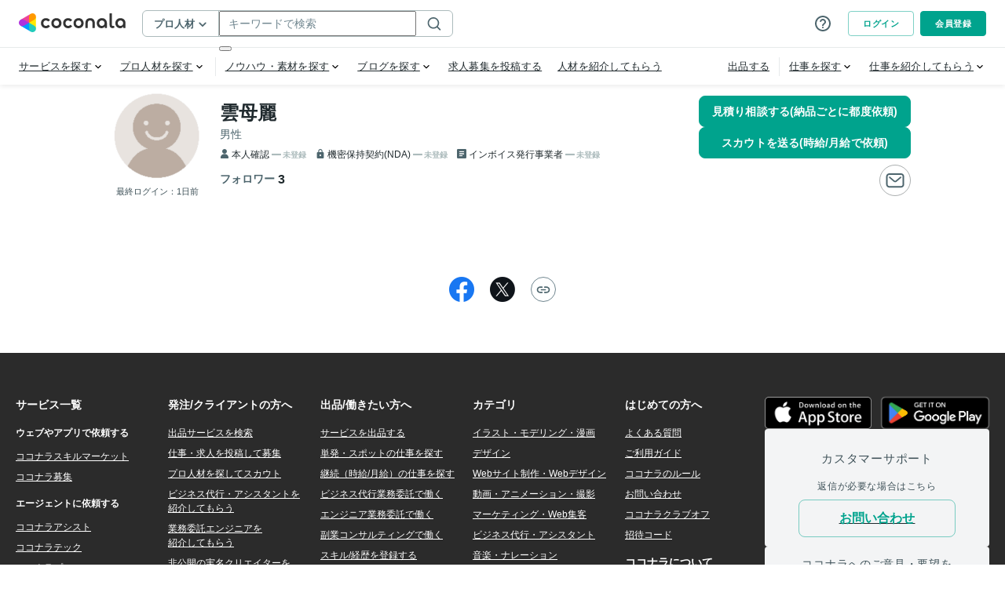

--- FILE ---
content_type: text/javascript
request_url: https://d377jvr5bdab5d.cloudfront.net/_ccui/repeat.2sCC0B_u.js
body_size: 2061
content:
import{w as X}from"./lit-html.BOFwwyR4.js";import{e as Y,i as Z,t as tt}from"./directive.CAArak4T.js";import{p as rt,v as _,r as g,h as T,m as et}from"./directive-helpers.DhuU2R4k.js";function w(t){"@babel/helpers - typeof";return w=typeof Symbol=="function"&&typeof Symbol.iterator=="symbol"?function(r){return typeof r}:function(r){return r&&typeof Symbol=="function"&&r.constructor===Symbol&&r!==Symbol.prototype?"symbol":typeof r},w(t)}function D(t,r){return F(t)||z(t,r)||L(t,r)||M()}function M(){throw new TypeError(`Invalid attempt to destructure non-iterable instance.
In order to be iterable, non-array objects must have a [Symbol.iterator]() method.`)}function z(t,r){var e=t==null?null:typeof Symbol<"u"&&t[Symbol.iterator]||t["@@iterator"];if(e!=null){var n,f,i,y,b=[],c=!0,l=!1;try{if(i=(e=e.call(t)).next,r===0){if(Object(e)!==e)return;c=!1}else for(;!(c=(n=i.call(e)).done)&&(b.push(n.value),b.length!==r);c=!0);}catch(o){l=!0,f=o}finally{try{if(!c&&e.return!=null&&(y=e.return(),Object(y)!==y))return}finally{if(l)throw f}}return b}}function F(t){if(Array.isArray(t))return t}function K(t,r){var e=typeof Symbol<"u"&&t[Symbol.iterator]||t["@@iterator"];if(!e){if(Array.isArray(t)||(e=L(t))||r&&t&&typeof t.length=="number"){e&&(t=e);var n=0,f=function(){};return{s:f,n:function(){return n>=t.length?{done:!0}:{done:!1,value:t[n++]}},e:function(l){throw l},f}}throw new TypeError(`Invalid attempt to iterate non-iterable instance.
In order to be iterable, non-array objects must have a [Symbol.iterator]() method.`)}var i,y=!0,b=!1;return{s:function(){e=e.call(t)},n:function(){var l=e.next();return y=l.done,l},e:function(l){b=!0,i=l},f:function(){try{y||e.return==null||e.return()}finally{if(b)throw i}}}}function L(t,r){if(t){if(typeof t=="string")return x(t,r);var e={}.toString.call(t).slice(8,-1);return e==="Object"&&t.constructor&&(e=t.constructor.name),e==="Map"||e==="Set"?Array.from(t):e==="Arguments"||/^(?:Ui|I)nt(?:8|16|32)(?:Clamped)?Array$/.test(e)?x(t,r):void 0}}function x(t,r){(r==null||r>t.length)&&(r=t.length);for(var e=0,n=Array(r);e<r;e++)n[e]=t[e];return n}function U(t,r){if(!(t instanceof r))throw new TypeError("Cannot call a class as a function")}function R(t,r){for(var e=0;e<r.length;e++){var n=r[e];n.enumerable=n.enumerable||!1,n.configurable=!0,"value"in n&&(n.writable=!0),Object.defineProperty(t,q(n.key),n)}}function W(t,r,e){return r&&R(t.prototype,r),e&&R(t,e),Object.defineProperty(t,"prototype",{writable:!1}),t}function q(t){var r=G(t,"string");return w(r)=="symbol"?r:r+""}function G(t,r){if(w(t)!="object"||!t)return t;var e=t[Symbol.toPrimitive];if(e!==void 0){var n=e.call(t,r||"default");if(w(n)!="object")return n;throw new TypeError("@@toPrimitive must return a primitive value.")}return(r==="string"?String:Number)(t)}function J(t,r,e){return r=S(r),Q(t,B()?Reflect.construct(r,e||[],S(t).constructor):r.apply(t,e))}function Q(t,r){if(r&&(w(r)=="object"||typeof r=="function"))return r;if(r!==void 0)throw new TypeError("Derived constructors may only return object or undefined");return N(t)}function N(t){if(t===void 0)throw new ReferenceError("this hasn't been initialised - super() hasn't been called");return t}function B(){try{var t=!Boolean.prototype.valueOf.call(Reflect.construct(Boolean,[],function(){}))}catch{}return(B=function(){return!!t})()}function S(t){return S=Object.setPrototypeOf?Object.getPrototypeOf.bind():function(r){return r.__proto__||Object.getPrototypeOf(r)},S(t)}function V(t,r){if(typeof r!="function"&&r!==null)throw new TypeError("Super expression must either be null or a function");t.prototype=Object.create(r&&r.prototype,{constructor:{value:t,writable:!0,configurable:!0}}),Object.defineProperty(t,"prototype",{writable:!1}),r&&I(t,r)}function I(t,r){return I=Object.setPrototypeOf?Object.setPrototypeOf.bind():function(e,n){return e.__proto__=n,e},I(t,r)}/**
 * @license
 * Copyright 2017 Google LLC
 * SPDX-License-Identifier: BSD-3-Clause
 */var H=function(r,e,n){for(var f=new Map,i=e;i<=n;i++)f.set(r[i],i);return f},ut=Y(function(t){function r(e){var n;if(U(this,r),n=J(this,r,[e]),e.type!==tt.CHILD)throw Error("repeat() can only be used in text expressions");return N(n)}return V(r,t),W(r,[{key:"dt",value:function(n,f,i){var y;i===void 0?i=f:f!==void 0&&(y=f);var b=[],c=[],l=0,o=K(n),O;try{for(o.s();!(O=o.n()).done;){var v=O.value;b[l]=y?y(v,l):l,c[l]=i(v,l),l++}}catch(d){o.e(d)}finally{o.f()}return{values:c,keys:b}}},{key:"render",value:function(n,f,i){return this.dt(n,f,i).values}},{key:"update",value:function(n,f){var i,y=D(f,3),b=y[0],c=y[1],l=y[2],o=rt(n),O=this.dt(b,c,l),v=O.values,d=O.keys;if(!Array.isArray(o))return this.ut=d,v;for(var m=(i=this.ut)!==null&&i!==void 0?i:this.ut=[],h=[],j,k,u=0,s=o.length-1,a=0,p=v.length-1;u<=s&&a<=p;)if(o[u]===null)u++;else if(o[s]===null)s--;else if(m[u]===d[a])h[a]=_(o[u],v[a]),u++,a++;else if(m[s]===d[p])h[p]=_(o[s],v[p]),s--,p--;else if(m[u]===d[p])h[p]=_(o[u],v[p]),g(n,h[p+1],o[u]),u++,p--;else if(m[s]===d[a])h[a]=_(o[s],v[a]),g(n,o[u],o[s]),s--,a++;else if(j===void 0&&(j=H(d,a,p),k=H(m,u,s)),j.has(m[u]))if(j.has(m[s])){var P=k.get(d[a]),A=P!==void 0?o[P]:null;if(A===null){var C=g(n,o[u]);_(C,v[a]),h[a]=C}else h[a]=_(A,v[a]),g(n,o[u],A),o[P]=null;a++}else T(o[s]),s--;else T(o[u]),u++;for(;a<=p;){var $=g(n,h[p+1]);_($,v[a]),h[a++]=$}for(;u<=s;){var E=o[u++];E!==null&&T(E)}return this.ut=d,et(n,h),X}}])}(Z));export{ut as c};


--- FILE ---
content_type: text/plain
request_url: https://www.google-analytics.com/j/collect?v=1&_v=j102&a=1314170500&t=pageview&_s=1&dl=https%3A%2F%2Fcoconala.com%2Fusers%2F361109&ul=en-us%40posix&dt=%E9%9B%B2%E6%AF%8D%E9%BA%97%E3%81%95%E3%82%93%E3%81%AE%E3%83%97%E3%83%AD%E3%83%95%E3%82%A3%E3%83%BC%E3%83%AB%20%7C%20%E3%82%B3%E3%82%B3%E3%83%8A%E3%83%A9&sr=1280x720&vp=1280x720&_u=YEBAAEABAAAAACAAI~&jid=1264279566&gjid=69692674&cid=244071236.1763780775&tid=UA-29696630-22&_gid=43803360.1763780775&_r=1&_slc=1&gtm=45He5bj0h2n715X65DXv6812877za200zd6812877&gcd=13l3l3l3l1l1&dma=0&tag_exp=103116026~103200004~104527907~104528501~104684208~104684211~105322303~105391253~115583767~115616985~115938465~115938468~116184927~116184929~116217636~116217638&z=2031881947
body_size: -450
content:
2,cG-E3CYQKN8JF

--- FILE ---
content_type: text/javascript
request_url: https://d377jvr5bdab5d.cloudfront.net/_ccui/BeforeLoginHeader.DmbfV7zS.js
body_size: 7044
content:
import{r as ee,t as re,s as Ae}from"./custom-element.BVa-5gLO.js";import{x as L,T as Le}from"./lit-html.BOFwwyR4.js";import{B as we,l as De,r as Fe,m as C,e as Ie}from"./coconala.BZVfQw4I.js";import{a as Te}from"./ccui-event-dispatcher.DjK0m4cK.js";import{u as W,s as Ne}from"./state.D9Rf1tsQ.js";import{f as ze,a as Ge}from"./index.D3oShw9H.js";import{n as He,c as Re}from"./clsx.DZPqHAsn.js";import{c as $e}from"./coconala-logo._zdqjOvU.js";import"./index.C57oU7b_.js";import"./index.D1syUODF.js";import{j as Je,d as E,b as We}from"./url.az5PSm95.js";import"./dayjs.min.DoFGaDLH.js";import"./directive.CAArak4T.js";import"./directive-helpers.DhuU2R4k.js";import"./master-categories.BPogPr9e.js";import"./repeat.2sCC0B_u.js";function w(t){"@babel/helpers - typeof";return w=typeof Symbol=="function"&&typeof Symbol.iterator=="symbol"?function(e){return typeof e}:function(e){return e&&typeof Symbol=="function"&&e.constructor===Symbol&&e!==Symbol.prototype?"symbol":typeof e},w(t)}var se,ce,le,de,fe,pe,he,ge,be,me;function y(t,e){return e||(e=t.slice(0)),Object.freeze(Object.defineProperties(t,{raw:{value:Object.freeze(e)}}))}function P(){"use strict";/*! regenerator-runtime -- Copyright (c) 2014-present, Facebook, Inc. -- license (MIT): https://github.com/facebook/regenerator/blob/main/LICENSE */P=function(){return e};var t,e={},i=Object.prototype,a=i.hasOwnProperty,c=Object.defineProperty||function(o,r,n){o[r]=n.value},d=typeof Symbol=="function"?Symbol:{},p=d.iterator||"@@iterator",f=d.asyncIterator||"@@asyncIterator",v=d.toStringTag||"@@toStringTag";function m(o,r,n){return Object.defineProperty(o,r,{value:n,enumerable:!0,configurable:!0,writable:!0}),o[r]}try{m({},"")}catch{m=function(n,u,l){return n[u]=l}}function te(o,r,n,u){var l=r&&r.prototype instanceof N?r:N,s=Object.create(l.prototype),h=new $(u||[]);return c(s,"_invoke",{value:Me(o,n,h)}),s}function T(o,r,n){try{return{type:"normal",arg:o.call(r,n)}}catch(u){return{type:"throw",arg:u}}}e.wrap=te;var oe="suspendedStart",ke="suspendedYield",ie="executing",j="completed",_={};function N(){}function A(){}function H(){}var z={};m(z,p,function(){return this});var G=Object.getPrototypeOf,D=G&&G(G(J([])));D&&D!==i&&a.call(D,p)&&(z=D);var M=H.prototype=N.prototype=Object.create(z);function ae(o){["next","throw","return"].forEach(function(r){m(o,r,function(n){return this._invoke(r,n)})})}function F(o,r){function n(l,s,h,g){var b=T(o[l],o,s);if(b.type!=="throw"){var x=b.arg,B=x.value;return B&&w(B)=="object"&&a.call(B,"__await")?r.resolve(B.__await).then(function(k){n("next",k,h,g)},function(k){n("throw",k,h,g)}):r.resolve(B).then(function(k){x.value=k,h(x)},function(k){return n("throw",k,h,g)})}g(b.arg)}var u;c(this,"_invoke",{value:function(s,h){function g(){return new r(function(b,x){n(s,h,b,x)})}return u=u?u.then(g,g):g()}})}function Me(o,r,n){var u=oe;return function(l,s){if(u===ie)throw Error("Generator is already running");if(u===j){if(l==="throw")throw s;return{value:t,done:!0}}for(n.method=l,n.arg=s;;){var h=n.delegate;if(h){var g=ue(h,n);if(g){if(g===_)continue;return g}}if(n.method==="next")n.sent=n._sent=n.arg;else if(n.method==="throw"){if(u===oe)throw u=j,n.arg;n.dispatchException(n.arg)}else n.method==="return"&&n.abrupt("return",n.arg);u=ie;var b=T(o,r,n);if(b.type==="normal"){if(u=n.done?j:ke,b.arg===_)continue;return{value:b.arg,done:n.done}}b.type==="throw"&&(u=j,n.method="throw",n.arg=b.arg)}}}function ue(o,r){var n=r.method,u=o.iterator[n];if(u===t)return r.delegate=null,n==="throw"&&o.iterator.return&&(r.method="return",r.arg=t,ue(o,r),r.method==="throw")||n!=="return"&&(r.method="throw",r.arg=new TypeError("The iterator does not provide a '"+n+"' method")),_;var l=T(u,o.iterator,r.arg);if(l.type==="throw")return r.method="throw",r.arg=l.arg,r.delegate=null,_;var s=l.arg;return s?s.done?(r[o.resultName]=s.value,r.next=o.nextLoc,r.method!=="return"&&(r.method="next",r.arg=t),r.delegate=null,_):s:(r.method="throw",r.arg=new TypeError("iterator result is not an object"),r.delegate=null,_)}function Ee(o){var r={tryLoc:o[0]};1 in o&&(r.catchLoc=o[1]),2 in o&&(r.finallyLoc=o[2],r.afterLoc=o[3]),this.tryEntries.push(r)}function R(o){var r=o.completion||{};r.type="normal",delete r.arg,o.completion=r}function $(o){this.tryEntries=[{tryLoc:"root"}],o.forEach(Ee,this),this.reset(!0)}function J(o){if(o||o===""){var r=o[p];if(r)return r.call(o);if(typeof o.next=="function")return o;if(!isNaN(o.length)){var n=-1,u=function l(){for(;++n<o.length;)if(a.call(o,n))return l.value=o[n],l.done=!1,l;return l.value=t,l.done=!0,l};return u.next=u}}throw new TypeError(w(o)+" is not iterable")}return A.prototype=H,c(M,"constructor",{value:H,configurable:!0}),c(H,"constructor",{value:A,configurable:!0}),A.displayName=m(H,v,"GeneratorFunction"),e.isGeneratorFunction=function(o){var r=typeof o=="function"&&o.constructor;return!!r&&(r===A||(r.displayName||r.name)==="GeneratorFunction")},e.mark=function(o){return Object.setPrototypeOf?Object.setPrototypeOf(o,H):(o.__proto__=H,m(o,v,"GeneratorFunction")),o.prototype=Object.create(M),o},e.awrap=function(o){return{__await:o}},ae(F.prototype),m(F.prototype,f,function(){return this}),e.AsyncIterator=F,e.async=function(o,r,n,u,l){l===void 0&&(l=Promise);var s=new F(te(o,r,n,u),l);return e.isGeneratorFunction(r)?s:s.next().then(function(h){return h.done?h.value:s.next()})},ae(M),m(M,v,"Generator"),m(M,p,function(){return this}),m(M,"toString",function(){return"[object Generator]"}),e.keys=function(o){var r=Object(o),n=[];for(var u in r)n.push(u);return n.reverse(),function l(){for(;n.length;){var s=n.pop();if(s in r)return l.value=s,l.done=!1,l}return l.done=!0,l}},e.values=J,$.prototype={constructor:$,reset:function(r){if(this.prev=0,this.next=0,this.sent=this._sent=t,this.done=!1,this.delegate=null,this.method="next",this.arg=t,this.tryEntries.forEach(R),!r)for(var n in this)n.charAt(0)==="t"&&a.call(this,n)&&!isNaN(+n.slice(1))&&(this[n]=t)},stop:function(){this.done=!0;var r=this.tryEntries[0].completion;if(r.type==="throw")throw r.arg;return this.rval},dispatchException:function(r){if(this.done)throw r;var n=this;function u(x,B){return h.type="throw",h.arg=r,n.next=x,B&&(n.method="next",n.arg=t),!!B}for(var l=this.tryEntries.length-1;l>=0;--l){var s=this.tryEntries[l],h=s.completion;if(s.tryLoc==="root")return u("end");if(s.tryLoc<=this.prev){var g=a.call(s,"catchLoc"),b=a.call(s,"finallyLoc");if(g&&b){if(this.prev<s.catchLoc)return u(s.catchLoc,!0);if(this.prev<s.finallyLoc)return u(s.finallyLoc)}else if(g){if(this.prev<s.catchLoc)return u(s.catchLoc,!0)}else{if(!b)throw Error("try statement without catch or finally");if(this.prev<s.finallyLoc)return u(s.finallyLoc)}}}},abrupt:function(r,n){for(var u=this.tryEntries.length-1;u>=0;--u){var l=this.tryEntries[u];if(l.tryLoc<=this.prev&&a.call(l,"finallyLoc")&&this.prev<l.finallyLoc){var s=l;break}}s&&(r==="break"||r==="continue")&&s.tryLoc<=n&&n<=s.finallyLoc&&(s=null);var h=s?s.completion:{};return h.type=r,h.arg=n,s?(this.method="next",this.next=s.finallyLoc,_):this.complete(h)},complete:function(r,n){if(r.type==="throw")throw r.arg;return r.type==="break"||r.type==="continue"?this.next=r.arg:r.type==="return"?(this.rval=this.arg=r.arg,this.method="return",this.next="end"):r.type==="normal"&&n&&(this.next=n),_},finish:function(r){for(var n=this.tryEntries.length-1;n>=0;--n){var u=this.tryEntries[n];if(u.finallyLoc===r)return this.complete(u.completion,u.afterLoc),R(u),_}},catch:function(r){for(var n=this.tryEntries.length-1;n>=0;--n){var u=this.tryEntries[n];if(u.tryLoc===r){var l=u.completion;if(l.type==="throw"){var s=l.arg;R(u)}return s}}throw Error("illegal catch attempt")},delegateYield:function(r,n,u){return this.delegate={iterator:J(r),resultName:n,nextLoc:u},this.method==="next"&&(this.arg=t),_}},e}function ve(t,e,i,a,c,d,p){try{var f=t[d](p),v=f.value}catch(m){return void i(m)}f.done?e(v):Promise.resolve(v).then(a,c)}function _e(t){return function(){var e=this,i=arguments;return new Promise(function(a,c){var d=t.apply(e,i);function p(v){ve(d,a,c,p,f,"next",v)}function f(v){ve(d,a,c,p,f,"throw",v)}p(void 0)})}}function Q(t,e){if(!(t instanceof e))throw new TypeError("Cannot call a class as a function")}function ye(t,e){for(var i=0;i<e.length;i++){var a=e[i];a.enumerable=a.enumerable||!1,a.configurable=!0,"value"in a&&(a.writable=!0),Object.defineProperty(t,Ce(a.key),a)}}function V(t,e,i){return e&&ye(t.prototype,e),i&&ye(t,i),Object.defineProperty(t,"prototype",{writable:!1}),t}function Ce(t){var e=Se(t,"string");return w(e)=="symbol"?e:e+""}function Se(t,e){if(w(t)!="object"||!t)return t;var i=t[Symbol.toPrimitive];if(i!==void 0){var a=i.call(t,e||"default");if(w(a)!="object")return a;throw new TypeError("@@toPrimitive must return a primitive value.")}return(e==="string"?String:Number)(t)}function X(t,e,i){return e=S(e),Pe(t,Be()?Reflect.construct(e,i||[],S(t).constructor):e.apply(t,i))}function Pe(t,e){if(e&&(w(e)=="object"||typeof e=="function"))return e;if(e!==void 0)throw new TypeError("Derived constructors may only return object or undefined");return Oe(t)}function Oe(t){if(t===void 0)throw new ReferenceError("this hasn't been initialised - super() hasn't been called");return t}function Be(){try{var t=!Boolean.prototype.valueOf.call(Reflect.construct(Boolean,[],function(){}))}catch{}return(Be=function(){return!!t})()}function U(t,e,i,a){var c=K(S(1&a?t.prototype:t),e,i);return 2&a&&typeof c=="function"?function(d){return c.apply(i,d)}:c}function K(){return K=typeof Reflect<"u"&&Reflect.get?Reflect.get.bind():function(t,e,i){var a=je(t,e);if(a){var c=Object.getOwnPropertyDescriptor(a,e);return c.get?c.get.call(arguments.length<3?t:i):c.value}},K.apply(null,arguments)}function je(t,e){for(;!{}.hasOwnProperty.call(t,e)&&(t=S(t))!==null;);return t}function S(t){return S=Object.setPrototypeOf?Object.getPrototypeOf.bind():function(e){return e.__proto__||Object.getPrototypeOf(e)},S(t)}function Z(t,e){if(typeof e!="function"&&e!==null)throw new TypeError("Super expression must either be null or a function");t.prototype=Object.create(e&&e.prototype,{constructor:{value:t,writable:!0,configurable:!0}}),Object.defineProperty(t,"prototype",{writable:!1}),e&&Y(t,e)}function Y(t,e){return Y=Object.setPrototypeOf?Object.setPrototypeOf.bind():function(i,a){return i.__proto__=a,i},Y(t,e)}var Ue='@charset "UTF-8";*:where(:not(html,iframe,canvas,img,svg,video,audio):not(svg *,symbol *)){all:unset;display:revert}*,*:before,*:after{box-sizing:border-box;font-family:Hiragino Kaku Gothic ProN,Hiragino Kaku Gothic Pro,メイリオ,Meiryo,Helvetica Neue,Helvetica,Arial,sans-serif;font-size:14px;line-height:1.6;color:#202a2e;word-break:break-all;word-wrap:break-word}ol,ul,menu,summary{list-style:none}ul,ol,li{padding:0;margin:0;list-style-type:none}a{cursor:pointer}.beforeLoginHeader{height:108px;background-color:#fff;box-shadow:0 2px 6px #00000014}@media (max-width: 767px){.beforeLoginHeader{height:48px;border-bottom:1px solid #e7eaeb;box-shadow:none}.beforeLoginHeader_sub{display:none}}',Ke='@charset "UTF-8";*:where(:not(html,iframe,canvas,img,svg,video,audio):not(svg *,symbol *)){all:unset;display:revert}*,*:before,*:after{box-sizing:border-box;font-family:Hiragino Kaku Gothic ProN,Hiragino Kaku Gothic Pro,メイリオ,Meiryo,Helvetica Neue,Helvetica,Arial,sans-serif;font-size:14px;line-height:1.6;color:#202a2e;word-break:break-all;word-wrap:break-word}ol,ul,menu,summary{list-style:none}ul,ol,li{padding:0;margin:0;list-style-type:none}a{cursor:pointer}.isPC{display:block}.isSP{display:none}.mainBeforeLoginHeader{display:flex;align-items:center;max-width:1280px;height:60px;padding:0 24px;margin:auto}.mainBeforeLoginHeader_logo{line-height:1}.mainBeforeLoginHeader_logoImage{width:137.4545454545px;height:24px}.mainBeforeLoginHeader_mainNav{display:flex;align-items:center;margin-left:auto}.mainBeforeLoginHeader_searchInput{flex:1;margin-left:20px}.mainBeforeLoginHeader_help{margin-right:12px}.mainBeforeLoginHeader_buttonWrapper{width:84px}.mainBeforeLoginHeader_buttonWrapper+.mainBeforeLoginHeader_buttonWrapper{margin-left:8px}.mainBeforeLoginHeader_searchMenu{display:none}.mainBeforeLoginHeader_searchMenu-active{display:block}@media (max-width: 767px){.isPC{display:none}.isSP{display:block}.mainBeforeLoginHeader{height:48px;padding:0 12px}.mainBeforeLoginHeader_logoImage{width:114.5454545455px;height:20px}.mainBeforeLoginHeader_help{display:none}.mainBeforeLoginHeader_search{display:flex;align-items:center;margin-right:4px}.mainBeforeLoginHeader_searchIcon{display:flex;padding:8px;cursor:pointer}.mainBeforeLoginHeader_searchIcon:hover{background-color:#f3f4f5;border-radius:4px}.mainBeforeLoginHeader_buttonWrapper{width:64px}.mainBeforeLoginHeader_loginButton,.mainBeforeLoginHeader_registrationButton{white-space:nowrap}}',Ye=Object.defineProperty,qe=Object.getOwnPropertyDescriptor,ne=function(e,i,a,c){for(var d=c>1?void 0:c?qe(i,a):i,p=e.length-1,f;p>=0;p--)(f=e[p])&&(d=(c?f(i,a,d):f(d))||d);return c&&d&&Ye(i,a,d),d},O=function(t){function e(){var i;return Q(this,e),i=X(this,e,arguments),i.fetchedSuggestList=[],i.isActiveSearchSP=!1,i}return Z(e,t),V(e,[{key:"connectedCallback",value:function(){U(e,"connectedCallback",this,3)([]),Te(this)}},{key:"disconnectedCallback",value:function(){W(),U(e,"disconnectedCallback",this,3)([])}},{key:"_handleInput",value:function(){var i=_e(P().mark(function c(d){return P().wrap(function(f){for(;;)switch(f.prev=f.next){case 0:if(d.detail.text){f.next=3;break}return this.fetchedSuggestList=[],f.abrupt("return");case 3:return f.next=5,ze(d.detail.text);case 5:this.fetchedSuggestList=f.sent;case 6:case"end":return f.stop()}},c,this)}));function a(c){return i.apply(this,arguments)}return a}()},{key:"_handleSearchSuggest",value:function(){var i=_e(P().mark(function c(d){return P().wrap(function(f){for(;;)switch(f.prev=f.next){case 0:Ge(d.detail.params);case 1:case"end":return f.stop()}},c)}));function a(c){return i.apply(this,arguments)}return a}()},{key:"_onClickLogin",value:function(){location.href=De()}},{key:"_onClickRegistration",value:function(){var a={ref:"header_menu"};location.pathname==="/"&&(a.ref="header_menu_top"),location.href=Fe(location.href,a)}},{key:"_onClickSearch",value:function(){this.isActiveSearchSP=!this.isActiveSearchSP,this.isActiveSearchSP?Ne():W()}},{key:"_onCloseSearch",value:function(){this.fetchedSuggestList=[],this.isActiveSearchSP=!1,W()}},{key:"activateSearchSP",value:function(){this.isActiveSearchSP=!0}},{key:"render",value:function(){var a=this;return L(se||(se=y(['<div class="mainBeforeLoginHeader"><a class="mainBeforeLoginHeader_logo" href="/"><img class="mainBeforeLoginHeader_logoImage" src="','" alt="ココナラ"></a><search-input class="mainBeforeLoginHeader_searchInput isPC" .fetchedSuggestList="','" @input-event="','" @search-suggest-event="','"></search-input><div class="mainBeforeLoginHeader_mainNav"><div class="mainBeforeLoginHeader_search isSP"><app-icon class="mainBeforeLoginHeader_searchIcon" name="search" color="gray-600" size="lg" @click="','"></app-icon><main-nav-search class="','" .fetchedSuggestList="','" @input-event="','" @close-main-nav-search-event="','"></main-nav-search></div><div class="mainBeforeLoginHeader_help"><help-dropdown-content displayPosition="right"></help-dropdown-content></div><div class="mainBeforeLoginHeader_buttonWrapper"><app-button class="mainBeforeLoginHeader_loginButton" type="primaryOutline" size="sm" isFullWidth @click="','">','</app-button></div><div class="mainBeforeLoginHeader_buttonWrapper"><app-button class="mainBeforeLoginHeader_registrationButton" size="sm" isFullWidth @click="','">',"</app-button></div></div></div>"])),$e,this.fetchedSuggestList,this._handleInput,this._handleSearchSuggest,this._onClickSearch,Re("mainBeforeLoginHeader_searchMenu",{"mainBeforeLoginHeader_searchMenu-active":this.isActiveSearchSP}),this.fetchedSuggestList,this._handleInput,this._onCloseSearch,function(){return a._onClickLogin()},C("ログイン"),function(){return a._onClickRegistration()},C("会員登録"))}}])}(we);O.styles=[ee(Ke)];ne([He({attribute:!1})],O.prototype,"fetchedSuggestList",2);ne([He({attribute:!1})],O.prototype,"isActiveSearchSP",2);O=ne([re("main-before-login-header")],O);var Qe='@charset "UTF-8";*:where(:not(html,iframe,canvas,img,svg,video,audio):not(svg *,symbol *)){all:unset;display:revert}*,*:before,*:after{box-sizing:border-box;font-family:Hiragino Kaku Gothic ProN,Hiragino Kaku Gothic Pro,メイリオ,Meiryo,Helvetica Neue,Helvetica,Arial,sans-serif;font-size:14px;line-height:1.6;color:#202a2e;word-break:break-all;word-wrap:break-word}ol,ul,menu,summary{list-style:none}ul,ol,li{padding:0;margin:0;list-style-type:none}a{cursor:pointer}.isPC{display:block}.isTB{display:none}.subBeforeLoginHeader{border-top:1px solid #e7eaeb}.subBeforeLoginHeader_content{display:flex;align-items:center;justify-content:space-between;max-width:1280px;height:48px;padding:0 16px;margin:auto}.subBeforeLoginHeader_menu{cursor:pointer}.subBeforeLoginHeader_menu+.subBeforeLoginHeader_menu{margin-left:4px}.subBeforeLoginHeader_divider{height:24px;margin:0 4px;border-right:1px solid #e7eaeb}.subBeforeLoginHeader_divider-noBorder{margin:0 2px;border-right:none}.subBeforeLoginHeader_subMenu,.subBeforeLoginHeader_subLink{display:flex;align-items:center}.subBeforeLoginHeader .subBeforeLoginHeader_subMenu>li.subBeforeLoginHeaderMenu:not(:first-child){margin-left:4px}.subBeforeLoginHeader_subLinkItem{font-size:13px;color:#202a2e;letter-spacing:.02em;white-space:nowrap;padding:4px 8px}.subBeforeLoginHeader_subLinkItem:hover{background-color:#f3f4f5;border-radius:4px}.subBeforeLoginHeader_subLinkItem-noPadding{padding:0}.subBeforeLoginHeader_moreIcon{display:flex;padding:4px 8px;cursor:pointer}.subBeforeLoginHeader_moreIcon:hover{background-color:#f3f4f5;border-radius:4px}.subBeforeLoginHeaderMenu{display:flex;align-items:center;padding:4px 8px;font-size:13px;color:#202a2e;letter-spacing:.02em;white-space:nowrap;border-radius:4px}.subBeforeLoginHeaderMenu:hover{background-color:#f3f4f5}.subBeforeLoginHeaderMenu_newLabel{margin:0 4px}.subBeforeLoginHeaderMenu_icon{width:16px;height:16px}.subBeforeLoginHeaderMenu_link{font-size:13px}.subBeforeLoginHeaderMenu-noPadding{padding:0}.jobMatchingMenu_divider,.subLinkMenu_divider{border-top:1px solid #e7eaeb;margin:6px 16px}.jobMatchingMenu_item,.subLinkMenu_item{display:flex;align-items:center;padding:6px 16px;font-size:13px;font-weight:400;line-height:1.5;color:#202a2e;cursor:pointer;border-radius:0}.jobMatchingMenu_item:hover,.subLinkMenu_item:hover{background-color:#f3f4f5}.jobMatchingMenu_newLabel,.subLinkMenu_newLabel{display:flex;margin-left:4px}@media (max-width: 1279px){.isPC{display:none}.isTB{display:block}.subBeforeLoginHeader_menu-noMargin{margin-left:4px}}',Ve=Object.defineProperty,Xe=Object.getOwnPropertyDescriptor,xe=function(e,i,a,c){for(var d=c>1?void 0:c?Xe(i,a):i,p=e.length-1,f;p>=0;p--)(f=e[p])&&(d=(c?f(i,a,d):f(d))||d);return c&&d&&Ve(i,a,d),d},I=function(t){function e(){return Q(this,e),X(this,e,arguments)}return Z(e,t),V(e,[{key:"onServiceCategoriesDropdownChangeActive",value:function(a){var c;a.detail.isActive&&((c=this.serviceCategories)===null||c===void 0||c.loadData())}},{key:"connectedCallback",value:function(){U(e,"connectedCallback",this,3)([])}},{key:"_renderSubMenu",value:function(){return L(ce||(ce=y(['<div class="subBeforeLoginHeader_subMenu"><dropdown-content class="subBeforeLoginHeader_menu" @change-active="','"><a slot="trigger" class="subBeforeLoginHeaderMenu" href="/search">','<app-icon class="subBeforeLoginHeaderMenu_icon" name="chevron-down" size="sm"></app-icon></a><service-categories id="serviceCategories" hasUseScenes slot="content"></service-categories></dropdown-content><dropdown-content class="subBeforeLoginHeader_menu"><a class="subBeforeLoginHeaderMenu" href="/users/" slot="trigger">','<app-icon class="subBeforeLoginHeaderMenu_icon" name="chevron-down" size="sm"></app-icon></a><experience-job-categories slot="content"></experience-job-categories></dropdown-content><div class="subBeforeLoginHeader_divider"></div><dropdown-content class="subBeforeLoginHeader_menu"><a href="/contents_market?ref=csm_top_header" class="subBeforeLoginHeaderMenu" slot="trigger">','<app-icon class="subBeforeLoginHeaderMenu_icon" name="chevron-down" size="sm"></app-icon></a><contents-market-category-list slot="content"></contents-market-category-list></dropdown-content><dropdown-content class="subBeforeLoginHeader_menu"><a href="/blogs" class="subBeforeLoginHeaderMenu" slot="trigger">','<app-icon class="subBeforeLoginHeaderMenu_icon" name="chevron-down" size="sm"></app-icon></a><blog-categories slot="content"></blog-categories></dropdown-content>',"</div>"])),this.onServiceCategoriesDropdownChangeActive,C("サービスを探す"),C("プロ人材を探す"),C("ノウハウ・素材を探す"),C("ブログを探す"),this._isLangJa?L(le||(le=y(['<li class="subBeforeLoginHeaderMenu isPC"><a class="subBeforeLoginHeaderMenu_link" href="/job_matching/type_select">求人募集を投稿する</a></li><li class="subBeforeLoginHeaderMenu isPC"><a class="subBeforeLoginHeaderMenu_link" href="/pages/agents">人材を紹介してもらう</a></li><li class="subBeforeLoginHeader_menu subBeforeLoginHeader_menu-noMargin isTB">',"</li>"])),this._renderJobMatching()):Le)}},{key:"_renderSubLink",value:function(){return L(de||(de=y(['<div class="subBeforeLoginHeader_subLink isPC"><a class="subBeforeLoginHeader_subLinkItem" href="/services/add">出品する</a><div class="subBeforeLoginHeader_divider"></div>','<div class="subBeforeLoginHeader_divider subBeforeLoginHeader_divider-noBorder"></div>',"</div>"])),this._renderJobMatching(),this._renderJobMatchingOutsource())}},{key:"_renderJobMatching",value:function(){return L(fe||(fe=y(['<dropdown-content class="subBeforeLoginHeader_menu"><div slot="trigger" class="subBeforeLoginHeaderMenu"><a class="subBeforeLoginHeaderMenu subBeforeLoginHeaderMenu-noPadding" href="/job_matching/outsources?ref=header">仕事を探す<app-icon class="subBeforeLoginHeaderMenu_icon" name="chevron-down" size="sm"></app-icon></a></div><div slot="content" class="jobMatchingMenu"><a class="jobMatchingMenu_item" href="/requests?ref=header">単発の仕事 </a><a class="jobMatchingMenu_item" href="/job_matching/outsources?ref=header">継続（時給/月給）の仕事</a></div></dropdown-content>'])))}},{key:"_renderJobMatchingOutsource",value:function(){return L(pe||(pe=y(['<dropdown-content class="subBeforeLoginHeader_menu"><div slot="trigger" class="subBeforeLoginHeaderMenu subBeforeLoginHeaderMenu-noPadding"><a class="subBeforeLoginHeaderMenu" href="/pages/agents_provider">仕事を紹介してもらう<app-icon class="subBeforeLoginHeaderMenu_icon" name="chevron-down" size="sm"></app-icon></a></div><div slot="content" class="jobMatchingMenu"><a href="','" class="subLinkMenu_item">ITエンジニアの仕事 </a><a href="','" class="subLinkMenu_item">事務・秘書の仕事 </a><a href="','" class="subLinkMenu_item">経理・労務・人事の仕事 </a><a href="','" class="subLinkMenu_item">デザイン・クリエイティブの仕事 </a><a href="','" class="subLinkMenu_item">マーケティングの仕事 </a><a href="','" class="subLinkMenu_item">営業の仕事 </a><a href="','" class="subLinkMenu_item">カスタマーサポートの仕事 </a><a href="','" class="subLinkMenu_item">コンサルタント・アドバイザーの仕事</a></div></dropdown-content>'])),Je,E,E,E,E,E,E,We)}},{key:"_renderSubLinkTB",value:function(){return L(he||(he=y(['<dropdown-content isHiddenArrow position="left"><div slot="trigger"><app-icon class="subBeforeLoginHeader_moreIcon" name="more"></app-icon></div><div slot="content" class="subLinkMenu"><ul><li><a href="/services/add" class="subLinkMenu_item subLinkMenu_item-subLink">出品する</a></li><li><a href="/pages/agents_provider" class="subLinkMenu_item subLinkMenu_item-subLink">仕事を紹介してもらう</a></li><li class="subLinkMenu_divider"></li><li><a href="/job_matching/type_select" class="subLinkMenu_item subLinkMenu_item-subLink">求人募集を投稿する</a></li><li><a class="subLinkMenu_item subLinkMenu_item-subLink" href="/pages/agents">人材を紹介してもらう</a></li><li class="subLinkMenu_divider"></li><li><a href="/mypage/blogs?new=true" class="subLinkMenu_item subLinkMenu_item-subLink">ブログを投稿</a></li></ul></div></dropdown-content>'])))}},{key:"render",value:function(){return L(ge||(ge=y(['<div class="subBeforeLoginHeader"><div class="subBeforeLoginHeader_content">'," ","</div></div>"])),this._renderSubMenu(),this._isLangJa?L(be||(be=y(["",'<div class="isTB">',"</div>"])),this._renderSubLink(),this._renderSubLinkTB()):Le)}}])}(we);I.styles=[ee(Qe)];xe([Ie("#serviceCategories")],I.prototype,"serviceCategories",2);I=xe([re("sub-before-login-header")],I);var Ze=Object.defineProperty,er=Object.getOwnPropertyDescriptor,rr=function(e,i,a,c){for(var d=c>1?void 0:c?er(i,a):i,p=e.length-1,f;p>=0;p--)(f=e[p])&&(d=(c?f(i,a,d):f(d))||d);return c&&d&&Ze(i,a,d),d},q=function(t){function e(){return Q(this,e),X(this,e,arguments)}return Z(e,t),V(e,[{key:"render",value:function(){return L(me||(me=y(['<header class="beforeLoginHeader"><main-before-login-header id="ccui-main-header" class="beforeLoginHeader_main"></main-before-login-header><sub-before-login-header class="beforeLoginHeader_sub"></sub-before-login-header></header>'])))}}])}(Ae);q.styles=[ee(Ue)];q=rr([re("before-login-header")],q);export{q as BeforeLoginHeader};


--- FILE ---
content_type: text/javascript
request_url: https://d377jvr5bdab5d.cloudfront.net/_ccui/dayjs.min.DoFGaDLH.js
body_size: 3161
content:
function z(d){"@babel/helpers - typeof";return z=typeof Symbol=="function"&&typeof Symbol.iterator=="symbol"?function(y){return typeof y}:function(y){return y&&typeof Symbol=="function"&&y.constructor===Symbol&&y!==Symbol.prototype?"symbol":typeof y},z(d)}var X=typeof globalThis<"u"?globalThis:typeof window<"u"?window:typeof global<"u"?global:typeof self<"u"?self:{};function tt(d){return d&&d.__esModule&&Object.prototype.hasOwnProperty.call(d,"default")?d.default:d}function nt(d){if(d.__esModule)return d;var y=d.default;if(typeof y=="function"){var D=function p(){return this instanceof p?Reflect.construct(y,arguments,this.constructor):y.apply(this,arguments)};D.prototype=y.prototype}else D={};return Object.defineProperty(D,"__esModule",{value:!0}),Object.keys(d).forEach(function(p){var H=Object.getOwnPropertyDescriptor(d,p);Object.defineProperty(D,p,H.get?H:{enumerable:!0,get:function(){return d[p]}})}),D}var q={exports:{}};(function(d,y){(function(D,p){d.exports=p()})(X,function(){var D=1e3,p=6e4,H=36e5,L="millisecond",j="second",k="minute",T="hour",S="day",W="week",m="month",E="quarter",w="year",Y="date",J="Invalid Date",B=/^(\d{4})[-/]?(\d{1,2})?[-/]?(\d{0,2})[Tt\s]*(\d{1,2})?:?(\d{1,2})?:?(\d{1,2})?[.:]?(\d+)?$/,G=/\[([^\]]+)]|Y{1,4}|M{1,4}|D{1,2}|d{1,4}|H{1,2}|h{1,2}|a|A|m{1,2}|s{1,2}|Z{1,2}|SSS/g,Q={name:"en",weekdays:"Sunday_Monday_Tuesday_Wednesday_Thursday_Friday_Saturday".split("_"),months:"January_February_March_April_May_June_July_August_September_October_November_December".split("_"),ordinal:function(t){var e=["th","st","nd","rd"],r=t%100;return"["+t+(e[(r-20)%10]||e[r]||e[0])+"]"}},P=function(t,e,r){var n=String(t);return!n||n.length>=e?t:""+Array(e+1-n.length).join(r)+t},R={s:P,z:function(t){var e=-t.utcOffset(),r=Math.abs(e),n=Math.floor(r/60),s=r%60;return(e<=0?"+":"-")+P(n,2,"0")+":"+P(s,2,"0")},m:function a(t,e){if(t.date()<e.date())return-a(e,t);var r=12*(e.year()-t.year())+(e.month()-t.month()),n=t.clone().add(r,m),s=e-n<0,i=t.clone().add(r+(s?-1:1),m);return+(-(r+(e-n)/(s?n-i:i-n))||0)},a:function(t){return t<0?Math.ceil(t)||0:Math.floor(t)},p:function(t){return{M:m,y:w,w:W,d:S,D:Y,h:T,m:k,s:j,ms:L,Q:E}[t]||String(t||"").toLowerCase().replace(/s$/,"")},u:function(t){return t===void 0}},x="en",O={};O[x]=Q;var Z="$isDayjsObject",U=function(t){return t instanceof I||!(!t||!t[Z])},A=function a(t,e,r){var n;if(!t)return x;if(typeof t=="string"){var s=t.toLowerCase();O[s]&&(n=s),e&&(O[s]=e,n=s);var i=t.split("-");if(!n&&i.length>1)return a(i[0])}else{var o=t.name;O[o]=t,n=o}return!r&&n&&(x=n),n||!r&&x},f=function(t,e){if(U(t))return t.clone();var r=z(e)=="object"?e:{};return r.date=t,r.args=arguments,new I(r)},u=R;u.l=A,u.i=U,u.w=function(a,t){return f(a,{locale:t.$L,utc:t.$u,x:t.$x,$offset:t.$offset})};var I=function(){function a(e){this.$L=A(e.locale,null,!0),this.parse(e),this.$x=this.$x||e.x||{},this[Z]=!0}var t=a.prototype;return t.parse=function(e){this.$d=function(r){var n=r.date,s=r.utc;if(n===null)return new Date(NaN);if(u.u(n))return new Date;if(n instanceof Date)return new Date(n);if(typeof n=="string"&&!/Z$/i.test(n)){var i=n.match(B);if(i){var o=i[2]-1||0,c=(i[7]||"0").substring(0,3);return s?new Date(Date.UTC(i[1],o,i[3]||1,i[4]||0,i[5]||0,i[6]||0,c)):new Date(i[1],o,i[3]||1,i[4]||0,i[5]||0,i[6]||0,c)}}return new Date(n)}(e),this.init()},t.init=function(){var e=this.$d;this.$y=e.getFullYear(),this.$M=e.getMonth(),this.$D=e.getDate(),this.$W=e.getDay(),this.$H=e.getHours(),this.$m=e.getMinutes(),this.$s=e.getSeconds(),this.$ms=e.getMilliseconds()},t.$utils=function(){return u},t.isValid=function(){return this.$d.toString()!==J},t.isSame=function(e,r){var n=f(e);return this.startOf(r)<=n&&n<=this.endOf(r)},t.isAfter=function(e,r){return f(e)<this.startOf(r)},t.isBefore=function(e,r){return this.endOf(r)<f(e)},t.$g=function(e,r,n){return u.u(e)?this[r]:this.set(n,e)},t.unix=function(){return Math.floor(this.valueOf()/1e3)},t.valueOf=function(){return this.$d.getTime()},t.startOf=function(e,r){var n=this,s=!!u.u(r)||r,i=u.p(e),o=function(v,$){var b=u.w(n.$u?Date.UTC(n.$y,$,v):new Date(n.$y,$,v),n);return s?b:b.endOf(S)},c=function(v,$){return u.w(n.toDate()[v].apply(n.toDate("s"),(s?[0,0,0,0]:[23,59,59,999]).slice($)),n)},h=this.$W,l=this.$M,g=this.$D,M="set"+(this.$u?"UTC":"");switch(i){case w:return s?o(1,0):o(31,11);case m:return s?o(1,l):o(0,l+1);case W:var _=this.$locale().weekStart||0,C=(h<_?h+7:h)-_;return o(s?g-C:g+(6-C),l);case S:case Y:return c(M+"Hours",0);case T:return c(M+"Minutes",1);case k:return c(M+"Seconds",2);case j:return c(M+"Milliseconds",3);default:return this.clone()}},t.endOf=function(e){return this.startOf(e,!1)},t.$set=function(e,r){var n,s=u.p(e),i="set"+(this.$u?"UTC":""),o=(n={},n[S]=i+"Date",n[Y]=i+"Date",n[m]=i+"Month",n[w]=i+"FullYear",n[T]=i+"Hours",n[k]=i+"Minutes",n[j]=i+"Seconds",n[L]=i+"Milliseconds",n)[s],c=s===S?this.$D+(r-this.$W):r;if(s===m||s===w){var h=this.clone().set(Y,1);h.$d[o](c),h.init(),this.$d=h.set(Y,Math.min(this.$D,h.daysInMonth())).$d}else o&&this.$d[o](c);return this.init(),this},t.set=function(e,r){return this.clone().$set(e,r)},t.get=function(e){return this[u.p(e)]()},t.add=function(e,r){var n,s=this;e=Number(e);var i=u.p(r),o=function(g){var M=f(s);return u.w(M.date(M.date()+Math.round(g*e)),s)};if(i===m)return this.set(m,this.$M+e);if(i===w)return this.set(w,this.$y+e);if(i===S)return o(1);if(i===W)return o(7);var c=(n={},n[k]=p,n[T]=H,n[j]=D,n)[i]||1,h=this.$d.getTime()+e*c;return u.w(h,this)},t.subtract=function(e,r){return this.add(-1*e,r)},t.format=function(e){var r=this,n=this.$locale();if(!this.isValid())return n.invalidDate||J;var s=e||"YYYY-MM-DDTHH:mm:ssZ",i=u.z(this),o=this.$H,c=this.$m,h=this.$M,l=n.weekdays,g=n.months,M=n.meridiem,_=function($,b,F,K){return $&&($[b]||$(r,s))||F[b].slice(0,K)},C=function($){return u.s(o%12||12,$,"0")},N=M||function(v,$,b){var F=v<12?"AM":"PM";return b?F.toLowerCase():F};return s.replace(G,function(v,$){return $||function(b){switch(b){case"YY":return String(r.$y).slice(-2);case"YYYY":return u.s(r.$y,4,"0");case"M":return h+1;case"MM":return u.s(h+1,2,"0");case"MMM":return _(n.monthsShort,h,g,3);case"MMMM":return _(g,h);case"D":return r.$D;case"DD":return u.s(r.$D,2,"0");case"d":return String(r.$W);case"dd":return _(n.weekdaysMin,r.$W,l,2);case"ddd":return _(n.weekdaysShort,r.$W,l,3);case"dddd":return l[r.$W];case"H":return String(o);case"HH":return u.s(o,2,"0");case"h":return C(1);case"hh":return C(2);case"a":return N(o,c,!0);case"A":return N(o,c,!1);case"m":return String(c);case"mm":return u.s(c,2,"0");case"s":return String(r.$s);case"ss":return u.s(r.$s,2,"0");case"SSS":return u.s(r.$ms,3,"0");case"Z":return i}return null}(v)||i.replace(":","")})},t.utcOffset=function(){return 15*-Math.round(this.$d.getTimezoneOffset()/15)},t.diff=function(e,r,n){var s,i=this,o=u.p(r),c=f(e),h=(c.utcOffset()-this.utcOffset())*p,l=this-c,g=function(){return u.m(i,c)};switch(o){case w:s=g()/12;break;case m:s=g();break;case E:s=g()/3;break;case W:s=(l-h)/6048e5;break;case S:s=(l-h)/864e5;break;case T:s=l/H;break;case k:s=l/p;break;case j:s=l/D;break;default:s=l}return n?s:u.a(s)},t.daysInMonth=function(){return this.endOf(m).$D},t.$locale=function(){return O[this.$L]},t.locale=function(e,r){if(!e)return this.$L;var n=this.clone(),s=A(e,r,!0);return s&&(n.$L=s),n},t.clone=function(){return u.w(this.$d,this)},t.toDate=function(){return new Date(this.valueOf())},t.toJSON=function(){return this.isValid()?this.toISOString():null},t.toISOString=function(){return this.$d.toISOString()},t.toString=function(){return this.$d.toUTCString()},a}(),V=I.prototype;return f.prototype=V,[["$ms",L],["$s",j],["$m",k],["$H",T],["$W",S],["$M",m],["$y",w],["$D",Y]].forEach(function(a){V[a[1]]=function(t){return this.$g(t,a[0],a[1])}}),f.extend=function(a,t){return a.$i||(a(t,I,f),a.$i=!0),f},f.locale=A,f.isDayjs=U,f.unix=function(a){return f(1e3*a)},f.en=O[x],f.Ls=O,f.p={},f})})(q);var et=q.exports,rt=tt(et);export{nt as a,et as b,X as c,rt as d,tt as g};


--- FILE ---
content_type: application/javascript
request_url: https://d38quxh3lusp65.cloudfront.net/_nuxt/prod/a894b92.modern.js
body_size: 768
content:
(window.webpackJsonp=window.webpackJsonp||[]).push([[786],{6872:function(t,l,e){"use strict";e.r(l);var o=e(1),r=Object(o.defineComponent)({__name:"ChatFill",props:{color:{default:"currentColor"},fill:{default:"currentColor"},width:{default:"1em"},height:{default:"1em"}},setup:t=>({__sfc:!0,props:t})}),c=e(19),component=Object(c.a)(r,(function(){var t=this._self._c,l=this._self._setupProxy;return t("svg",{attrs:{width:l.props.width,height:l.props.height,color:l.props.color,fill:l.props.fill,viewBox:"0 0 24 24",xmlns:"http://www.w3.org/2000/svg"}},[t("path",{attrs:{d:"m2.23234 22.14c.29.29.67.45 1.06.45l.01-.01c.16 0 .33-.03.5-.09l3.66-1.29c.27-.09.55-.09.77 0 1.78996.76 3.75996.98 5.70996.63 4.09-.73 7.4-4.1 8.05-8.2.51-3.24-.51-6.41002-2.8-8.70002s-5.46-3.32-8.7-2.8c-4.20996.66-7.59996 4.08-8.24996 8.30002-.32 2.05-.01 4.12.9 5.96.11.22.11.5.02.75l-1.27 3.42c-.2.56-.07 1.16.34 1.58z"}})])}),[],!1,null,null,null);l.default=component.exports}}]);

--- FILE ---
content_type: application/javascript
request_url: https://d38quxh3lusp65.cloudfront.net/_nuxt/prod/73c218b.modern.js
body_size: 786
content:
(window.webpackJsonp=window.webpackJsonp||[]).push([[699,741],{950:function(e,o,r){var t=r(17),n=t,d=Function("return this")();n.exportSymbol("proto.big_query.AddImpressionLogRequest",null,d),n.exportSymbol("proto.big_query.AddImpressionLogResponse",null,d),proto.big_query.AddImpressionLogRequest=function(e){t.Message.initialize(this,e,0,-1,null,null)},n.inherits(proto.big_query.AddImpressionLogRequest,t.Message),n.DEBUG&&!COMPILED&&(proto.big_query.AddImpressionLogRequest.displayName="proto.big_query.AddImpressionLogRequest"),proto.big_query.AddImpressionLogResponse=function(e){t.Message.initialize(this,e,0,-1,null,null)},n.inherits(proto.big_query.AddImpressionLogResponse,t.Message),n.DEBUG&&!COMPILED&&(proto.big_query.AddImpressionLogResponse.displayName="proto.big_query.AddImpressionLogResponse"),t.Message.GENERATE_TO_OBJECT&&(proto.big_query.AddImpressionLogRequest.prototype.toObject=function(e){return proto.big_query.AddImpressionLogRequest.toObject(e,this)},proto.big_query.AddImpressionLogRequest.toObject=function(e,o){var r={action:t.Message.getFieldWithDefault(o,1,""),detailJson:t.Message.getFieldWithDefault(o,2,"")};return e&&(r.$jspbMessageInstance=o),r}),proto.big_query.AddImpressionLogRequest.deserializeBinary=function(e){var o=new t.BinaryReader(e),r=new proto.big_query.AddImpressionLogRequest;return proto.big_query.AddImpressionLogRequest.deserializeBinaryFromReader(r,o)},proto.big_query.AddImpressionLogRequest.deserializeBinaryFromReader=function(e,o){for(;o.nextField()&&!o.isEndGroup();){switch(o.getFieldNumber()){case 1:var r=o.readString();e.setAction(r);break;case 2:r=o.readString();e.setDetailJson(r);break;default:o.skipField()}}return e},proto.big_query.AddImpressionLogRequest.prototype.serializeBinary=function(){var e=new t.BinaryWriter;return proto.big_query.AddImpressionLogRequest.serializeBinaryToWriter(this,e),e.getResultBuffer()},proto.big_query.AddImpressionLogRequest.serializeBinaryToWriter=function(e,o){var r=void 0;(r=e.getAction()).length>0&&o.writeString(1,r),(r=e.getDetailJson()).length>0&&o.writeString(2,r)},proto.big_query.AddImpressionLogRequest.prototype.getAction=function(){return t.Message.getFieldWithDefault(this,1,"")},proto.big_query.AddImpressionLogRequest.prototype.setAction=function(e){return t.Message.setProto3StringField(this,1,e)},proto.big_query.AddImpressionLogRequest.prototype.getDetailJson=function(){return t.Message.getFieldWithDefault(this,2,"")},proto.big_query.AddImpressionLogRequest.prototype.setDetailJson=function(e){return t.Message.setProto3StringField(this,2,e)},t.Message.GENERATE_TO_OBJECT&&(proto.big_query.AddImpressionLogResponse.prototype.toObject=function(e){return proto.big_query.AddImpressionLogResponse.toObject(e,this)},proto.big_query.AddImpressionLogResponse.toObject=function(e,o){var r={};return e&&(r.$jspbMessageInstance=o),r}),proto.big_query.AddImpressionLogResponse.deserializeBinary=function(e){var o=new t.BinaryReader(e),r=new proto.big_query.AddImpressionLogResponse;return proto.big_query.AddImpressionLogResponse.deserializeBinaryFromReader(r,o)},proto.big_query.AddImpressionLogResponse.deserializeBinaryFromReader=function(e,o){for(;o.nextField()&&!o.isEndGroup();){o.getFieldNumber();o.skipField()}return e},proto.big_query.AddImpressionLogResponse.prototype.serializeBinary=function(){var e=new t.BinaryWriter;return proto.big_query.AddImpressionLogResponse.serializeBinaryToWriter(this,e),e.getResultBuffer()},proto.big_query.AddImpressionLogResponse.serializeBinaryToWriter=function(e,o){},n.object.extend(o,proto.big_query)},973:function(e,o,r){"use strict";r.r(o),r.d(o,"LogImpressionService",(function(){return n}));var t=r(950);class n{}n.serviceName="big_query.LogImpressionService",function(e){class o{}o.methodName="AddImpressionLog",o.service=e,o.requestStream=!1,o.responseStream=!1,o.requestType=t.AddImpressionLogRequest,o.responseType=t.AddImpressionLogResponse,e.AddImpressionLog=o}(n||(n={}))}}]);

--- FILE ---
content_type: application/javascript
request_url: https://d38quxh3lusp65.cloudfront.net/_nuxt/prod/1de035c.modern.js
body_size: 1914
content:
(window.webpackJsonp=window.webpackJsonp||[]).push([[57,19],{194:function(e,t,r){var l=r(17),o=l,n=Function("return this")(),f=r(1290);o.object.extend(proto,f),o.exportSymbol("proto.profile.DeleteSkillReply",null,n),o.exportSymbol("proto.profile.DeleteSkillRequest",null,n),o.exportSymbol("proto.profile.GetMySkillsRequest",null,n),o.exportSymbol("proto.profile.GetSkillsRequest",null,n),o.exportSymbol("proto.profile.SkillReply",null,n),o.exportSymbol("proto.profile.SkillsReply",null,n),o.exportSymbol("proto.profile.UpdateSkillRequest",null,n),o.exportSymbol("proto.profile.UpdateSkillsRequest",null,n),proto.profile.GetSkillsRequest=function(e){l.Message.initialize(this,e,0,-1,null,null)},o.inherits(proto.profile.GetSkillsRequest,l.Message),o.DEBUG&&!COMPILED&&(proto.profile.GetSkillsRequest.displayName="proto.profile.GetSkillsRequest"),proto.profile.GetMySkillsRequest=function(e){l.Message.initialize(this,e,0,-1,null,null)},o.inherits(proto.profile.GetMySkillsRequest,l.Message),o.DEBUG&&!COMPILED&&(proto.profile.GetMySkillsRequest.displayName="proto.profile.GetMySkillsRequest"),proto.profile.SkillsReply=function(e){l.Message.initialize(this,e,0,-1,proto.profile.SkillsReply.repeatedFields_,null)},o.inherits(proto.profile.SkillsReply,l.Message),o.DEBUG&&!COMPILED&&(proto.profile.SkillsReply.displayName="proto.profile.SkillsReply"),proto.profile.UpdateSkillRequest=function(e){l.Message.initialize(this,e,0,-1,null,null)},o.inherits(proto.profile.UpdateSkillRequest,l.Message),o.DEBUG&&!COMPILED&&(proto.profile.UpdateSkillRequest.displayName="proto.profile.UpdateSkillRequest"),proto.profile.UpdateSkillsRequest=function(e){l.Message.initialize(this,e,0,-1,proto.profile.UpdateSkillsRequest.repeatedFields_,null)},o.inherits(proto.profile.UpdateSkillsRequest,l.Message),o.DEBUG&&!COMPILED&&(proto.profile.UpdateSkillsRequest.displayName="proto.profile.UpdateSkillsRequest"),proto.profile.SkillReply=function(e){l.Message.initialize(this,e,0,-1,null,null)},o.inherits(proto.profile.SkillReply,l.Message),o.DEBUG&&!COMPILED&&(proto.profile.SkillReply.displayName="proto.profile.SkillReply"),proto.profile.DeleteSkillRequest=function(e){l.Message.initialize(this,e,0,-1,null,null)},o.inherits(proto.profile.DeleteSkillRequest,l.Message),o.DEBUG&&!COMPILED&&(proto.profile.DeleteSkillRequest.displayName="proto.profile.DeleteSkillRequest"),proto.profile.DeleteSkillReply=function(e){l.Message.initialize(this,e,0,-1,null,null)},o.inherits(proto.profile.DeleteSkillReply,l.Message),o.DEBUG&&!COMPILED&&(proto.profile.DeleteSkillReply.displayName="proto.profile.DeleteSkillReply"),l.Message.GENERATE_TO_OBJECT&&(proto.profile.GetSkillsRequest.prototype.toObject=function(e){return proto.profile.GetSkillsRequest.toObject(e,this)},proto.profile.GetSkillsRequest.toObject=function(e,t){var r={userId:l.Message.getFieldWithDefault(t,1,0),kind:l.Message.getFieldWithDefault(t,2,0),dataType:l.Message.getFieldWithDefault(t,3,0)};return e&&(r.$jspbMessageInstance=t),r}),proto.profile.GetSkillsRequest.deserializeBinary=function(e){var t=new l.BinaryReader(e),r=new proto.profile.GetSkillsRequest;return proto.profile.GetSkillsRequest.deserializeBinaryFromReader(r,t)},proto.profile.GetSkillsRequest.deserializeBinaryFromReader=function(e,t){for(;t.nextField()&&!t.isEndGroup();){switch(t.getFieldNumber()){case 1:var r=t.readInt32();e.setUserId(r);break;case 2:r=t.readEnum();e.setKind(r);break;case 3:r=t.readEnum();e.setDataType(r);break;default:t.skipField()}}return e},proto.profile.GetSkillsRequest.prototype.serializeBinary=function(){var e=new l.BinaryWriter;return proto.profile.GetSkillsRequest.serializeBinaryToWriter(this,e),e.getResultBuffer()},proto.profile.GetSkillsRequest.serializeBinaryToWriter=function(e,t){var r=void 0;0!==(r=e.getUserId())&&t.writeInt32(1,r),0!==(r=e.getKind())&&t.writeEnum(2,r),0!==(r=e.getDataType())&&t.writeEnum(3,r)},proto.profile.GetSkillsRequest.prototype.getUserId=function(){return l.Message.getFieldWithDefault(this,1,0)},proto.profile.GetSkillsRequest.prototype.setUserId=function(e){return l.Message.setProto3IntField(this,1,e)},proto.profile.GetSkillsRequest.prototype.getKind=function(){return l.Message.getFieldWithDefault(this,2,0)},proto.profile.GetSkillsRequest.prototype.setKind=function(e){return l.Message.setProto3EnumField(this,2,e)},proto.profile.GetSkillsRequest.prototype.getDataType=function(){return l.Message.getFieldWithDefault(this,3,0)},proto.profile.GetSkillsRequest.prototype.setDataType=function(e){return l.Message.setProto3EnumField(this,3,e)},l.Message.GENERATE_TO_OBJECT&&(proto.profile.GetMySkillsRequest.prototype.toObject=function(e){return proto.profile.GetMySkillsRequest.toObject(e,this)},proto.profile.GetMySkillsRequest.toObject=function(e,t){var r={kind:l.Message.getFieldWithDefault(t,1,0),dataType:l.Message.getFieldWithDefault(t,2,0)};return e&&(r.$jspbMessageInstance=t),r}),proto.profile.GetMySkillsRequest.deserializeBinary=function(e){var t=new l.BinaryReader(e),r=new proto.profile.GetMySkillsRequest;return proto.profile.GetMySkillsRequest.deserializeBinaryFromReader(r,t)},proto.profile.GetMySkillsRequest.deserializeBinaryFromReader=function(e,t){for(;t.nextField()&&!t.isEndGroup();){switch(t.getFieldNumber()){case 1:var r=t.readEnum();e.setKind(r);break;case 2:r=t.readEnum();e.setDataType(r);break;default:t.skipField()}}return e},proto.profile.GetMySkillsRequest.prototype.serializeBinary=function(){var e=new l.BinaryWriter;return proto.profile.GetMySkillsRequest.serializeBinaryToWriter(this,e),e.getResultBuffer()},proto.profile.GetMySkillsRequest.serializeBinaryToWriter=function(e,t){var r=void 0;0!==(r=e.getKind())&&t.writeEnum(1,r),0!==(r=e.getDataType())&&t.writeEnum(2,r)},proto.profile.GetMySkillsRequest.prototype.getKind=function(){return l.Message.getFieldWithDefault(this,1,0)},proto.profile.GetMySkillsRequest.prototype.setKind=function(e){return l.Message.setProto3EnumField(this,1,e)},proto.profile.GetMySkillsRequest.prototype.getDataType=function(){return l.Message.getFieldWithDefault(this,2,0)},proto.profile.GetMySkillsRequest.prototype.setDataType=function(e){return l.Message.setProto3EnumField(this,2,e)},proto.profile.SkillsReply.repeatedFields_=[1],l.Message.GENERATE_TO_OBJECT&&(proto.profile.SkillsReply.prototype.toObject=function(e){return proto.profile.SkillsReply.toObject(e,this)},proto.profile.SkillsReply.toObject=function(e,t){var r={skillsList:l.Message.toObjectList(t.getSkillsList(),f.Skill.toObject,e),translatedCharacterCount:l.Message.getFieldWithDefault(t,2,0)};return e&&(r.$jspbMessageInstance=t),r}),proto.profile.SkillsReply.deserializeBinary=function(e){var t=new l.BinaryReader(e),r=new proto.profile.SkillsReply;return proto.profile.SkillsReply.deserializeBinaryFromReader(r,t)},proto.profile.SkillsReply.deserializeBinaryFromReader=function(e,t){for(;t.nextField()&&!t.isEndGroup();){switch(t.getFieldNumber()){case 1:var r=new f.Skill;t.readMessage(r,f.Skill.deserializeBinaryFromReader),e.addSkills(r);break;case 2:r=t.readInt32();e.setTranslatedCharacterCount(r);break;default:t.skipField()}}return e},proto.profile.SkillsReply.prototype.serializeBinary=function(){var e=new l.BinaryWriter;return proto.profile.SkillsReply.serializeBinaryToWriter(this,e),e.getResultBuffer()},proto.profile.SkillsReply.serializeBinaryToWriter=function(e,t){var r=void 0;(r=e.getSkillsList()).length>0&&t.writeRepeatedMessage(1,r,f.Skill.serializeBinaryToWriter),0!==(r=e.getTranslatedCharacterCount())&&t.writeInt32(2,r)},proto.profile.SkillsReply.prototype.getSkillsList=function(){return l.Message.getRepeatedWrapperField(this,f.Skill,1)},proto.profile.SkillsReply.prototype.setSkillsList=function(e){return l.Message.setRepeatedWrapperField(this,1,e)},proto.profile.SkillsReply.prototype.addSkills=function(e,t){return l.Message.addToRepeatedWrapperField(this,1,e,proto.profileservice.Skill,t)},proto.profile.SkillsReply.prototype.clearSkillsList=function(){return this.setSkillsList([])},proto.profile.SkillsReply.prototype.getTranslatedCharacterCount=function(){return l.Message.getFieldWithDefault(this,2,0)},proto.profile.SkillsReply.prototype.setTranslatedCharacterCount=function(e){return l.Message.setProto3IntField(this,2,e)},l.Message.GENERATE_TO_OBJECT&&(proto.profile.UpdateSkillRequest.prototype.toObject=function(e){return proto.profile.UpdateSkillRequest.toObject(e,this)},proto.profile.UpdateSkillRequest.toObject=function(e,t){var r={id:l.Message.getFieldWithDefault(t,1,0),name:l.Message.getFieldWithDefault(t,2,""),yearsOfExperience:l.Message.getFieldWithDefault(t,3,0),level:l.Message.getFieldWithDefault(t,4,0),description:l.Message.getFieldWithDefault(t,5,""),skillId:l.Message.getFieldWithDefault(t,6,0)};return e&&(r.$jspbMessageInstance=t),r}),proto.profile.UpdateSkillRequest.deserializeBinary=function(e){var t=new l.BinaryReader(e),r=new proto.profile.UpdateSkillRequest;return proto.profile.UpdateSkillRequest.deserializeBinaryFromReader(r,t)},proto.profile.UpdateSkillRequest.deserializeBinaryFromReader=function(e,t){for(;t.nextField()&&!t.isEndGroup();){switch(t.getFieldNumber()){case 1:var r=t.readInt32();e.setId(r);break;case 2:r=t.readString();e.setName(r);break;case 3:r=t.readInt32();e.setYearsOfExperience(r);break;case 4:r=t.readInt32();e.setLevel(r);break;case 5:r=t.readString();e.setDescription(r);break;case 6:r=t.readInt32();e.setSkillId(r);break;default:t.skipField()}}return e},proto.profile.UpdateSkillRequest.prototype.serializeBinary=function(){var e=new l.BinaryWriter;return proto.profile.UpdateSkillRequest.serializeBinaryToWriter(this,e),e.getResultBuffer()},proto.profile.UpdateSkillRequest.serializeBinaryToWriter=function(e,t){var r=void 0;0!==(r=e.getId())&&t.writeInt32(1,r),(r=e.getName()).length>0&&t.writeString(2,r),0!==(r=e.getYearsOfExperience())&&t.writeInt32(3,r),0!==(r=e.getLevel())&&t.writeInt32(4,r),(r=e.getDescription()).length>0&&t.writeString(5,r),0!==(r=e.getSkillId())&&t.writeInt32(6,r)},proto.profile.UpdateSkillRequest.prototype.getId=function(){return l.Message.getFieldWithDefault(this,1,0)},proto.profile.UpdateSkillRequest.prototype.setId=function(e){return l.Message.setProto3IntField(this,1,e)},proto.profile.UpdateSkillRequest.prototype.getName=function(){return l.Message.getFieldWithDefault(this,2,"")},proto.profile.UpdateSkillRequest.prototype.setName=function(e){return l.Message.setProto3StringField(this,2,e)},proto.profile.UpdateSkillRequest.prototype.getYearsOfExperience=function(){return l.Message.getFieldWithDefault(this,3,0)},proto.profile.UpdateSkillRequest.prototype.setYearsOfExperience=function(e){return l.Message.setProto3IntField(this,3,e)},proto.profile.UpdateSkillRequest.prototype.getLevel=function(){return l.Message.getFieldWithDefault(this,4,0)},proto.profile.UpdateSkillRequest.prototype.setLevel=function(e){return l.Message.setProto3IntField(this,4,e)},proto.profile.UpdateSkillRequest.prototype.getDescription=function(){return l.Message.getFieldWithDefault(this,5,"")},proto.profile.UpdateSkillRequest.prototype.setDescription=function(e){return l.Message.setProto3StringField(this,5,e)},proto.profile.UpdateSkillRequest.prototype.getSkillId=function(){return l.Message.getFieldWithDefault(this,6,0)},proto.profile.UpdateSkillRequest.prototype.setSkillId=function(e){return l.Message.setProto3IntField(this,6,e)},proto.profile.UpdateSkillsRequest.repeatedFields_=[2],l.Message.GENERATE_TO_OBJECT&&(proto.profile.UpdateSkillsRequest.prototype.toObject=function(e){return proto.profile.UpdateSkillsRequest.toObject(e,this)},proto.profile.UpdateSkillsRequest.toObject=function(e,t){var r={userId:l.Message.getFieldWithDefault(t,1,0),updateSkillsList:l.Message.toObjectList(t.getUpdateSkillsList(),f.UpdateSkill.toObject,e),kind:l.Message.getFieldWithDefault(t,3,0)};return e&&(r.$jspbMessageInstance=t),r}),proto.profile.UpdateSkillsRequest.deserializeBinary=function(e){var t=new l.BinaryReader(e),r=new proto.profile.UpdateSkillsRequest;return proto.profile.UpdateSkillsRequest.deserializeBinaryFromReader(r,t)},proto.profile.UpdateSkillsRequest.deserializeBinaryFromReader=function(e,t){for(;t.nextField()&&!t.isEndGroup();){switch(t.getFieldNumber()){case 1:var r=t.readInt32();e.setUserId(r);break;case 2:r=new f.UpdateSkill;t.readMessage(r,f.UpdateSkill.deserializeBinaryFromReader),e.addUpdateSkills(r);break;case 3:r=t.readEnum();e.setKind(r);break;default:t.skipField()}}return e},proto.profile.UpdateSkillsRequest.prototype.serializeBinary=function(){var e=new l.BinaryWriter;return proto.profile.UpdateSkillsRequest.serializeBinaryToWriter(this,e),e.getResultBuffer()},proto.profile.UpdateSkillsRequest.serializeBinaryToWriter=function(e,t){var r=void 0;0!==(r=e.getUserId())&&t.writeInt32(1,r),(r=e.getUpdateSkillsList()).length>0&&t.writeRepeatedMessage(2,r,f.UpdateSkill.serializeBinaryToWriter),0!==(r=e.getKind())&&t.writeEnum(3,r)},proto.profile.UpdateSkillsRequest.prototype.getUserId=function(){return l.Message.getFieldWithDefault(this,1,0)},proto.profile.UpdateSkillsRequest.prototype.setUserId=function(e){return l.Message.setProto3IntField(this,1,e)},proto.profile.UpdateSkillsRequest.prototype.getUpdateSkillsList=function(){return l.Message.getRepeatedWrapperField(this,f.UpdateSkill,2)},proto.profile.UpdateSkillsRequest.prototype.setUpdateSkillsList=function(e){return l.Message.setRepeatedWrapperField(this,2,e)},proto.profile.UpdateSkillsRequest.prototype.addUpdateSkills=function(e,t){return l.Message.addToRepeatedWrapperField(this,2,e,proto.profileservice.UpdateSkill,t)},proto.profile.UpdateSkillsRequest.prototype.clearUpdateSkillsList=function(){return this.setUpdateSkillsList([])},proto.profile.UpdateSkillsRequest.prototype.getKind=function(){return l.Message.getFieldWithDefault(this,3,0)},proto.profile.UpdateSkillsRequest.prototype.setKind=function(e){return l.Message.setProto3EnumField(this,3,e)},l.Message.GENERATE_TO_OBJECT&&(proto.profile.SkillReply.prototype.toObject=function(e){return proto.profile.SkillReply.toObject(e,this)},proto.profile.SkillReply.toObject=function(e,t){var r,l={skill:(r=t.getSkill())&&f.Skill.toObject(e,r)};return e&&(l.$jspbMessageInstance=t),l}),proto.profile.SkillReply.deserializeBinary=function(e){var t=new l.BinaryReader(e),r=new proto.profile.SkillReply;return proto.profile.SkillReply.deserializeBinaryFromReader(r,t)},proto.profile.SkillReply.deserializeBinaryFromReader=function(e,t){for(;t.nextField()&&!t.isEndGroup();){if(1===t.getFieldNumber()){var r=new f.Skill;t.readMessage(r,f.Skill.deserializeBinaryFromReader),e.setSkill(r)}else t.skipField()}return e},proto.profile.SkillReply.prototype.serializeBinary=function(){var e=new l.BinaryWriter;return proto.profile.SkillReply.serializeBinaryToWriter(this,e),e.getResultBuffer()},proto.profile.SkillReply.serializeBinaryToWriter=function(e,t){var r;null!=(r=e.getSkill())&&t.writeMessage(1,r,f.Skill.serializeBinaryToWriter)},proto.profile.SkillReply.prototype.getSkill=function(){return l.Message.getWrapperField(this,f.Skill,1)},proto.profile.SkillReply.prototype.setSkill=function(e){return l.Message.setWrapperField(this,1,e)},proto.profile.SkillReply.prototype.clearSkill=function(){return this.setSkill(void 0)},proto.profile.SkillReply.prototype.hasSkill=function(){return null!=l.Message.getField(this,1)},l.Message.GENERATE_TO_OBJECT&&(proto.profile.DeleteSkillRequest.prototype.toObject=function(e){return proto.profile.DeleteSkillRequest.toObject(e,this)},proto.profile.DeleteSkillRequest.toObject=function(e,t){var r={id:l.Message.getFieldWithDefault(t,1,0)};return e&&(r.$jspbMessageInstance=t),r}),proto.profile.DeleteSkillRequest.deserializeBinary=function(e){var t=new l.BinaryReader(e),r=new proto.profile.DeleteSkillRequest;return proto.profile.DeleteSkillRequest.deserializeBinaryFromReader(r,t)},proto.profile.DeleteSkillRequest.deserializeBinaryFromReader=function(e,t){for(;t.nextField()&&!t.isEndGroup();){if(1===t.getFieldNumber()){var r=t.readInt32();e.setId(r)}else t.skipField()}return e},proto.profile.DeleteSkillRequest.prototype.serializeBinary=function(){var e=new l.BinaryWriter;return proto.profile.DeleteSkillRequest.serializeBinaryToWriter(this,e),e.getResultBuffer()},proto.profile.DeleteSkillRequest.serializeBinaryToWriter=function(e,t){var r;0!==(r=e.getId())&&t.writeInt32(1,r)},proto.profile.DeleteSkillRequest.prototype.getId=function(){return l.Message.getFieldWithDefault(this,1,0)},proto.profile.DeleteSkillRequest.prototype.setId=function(e){return l.Message.setProto3IntField(this,1,e)},l.Message.GENERATE_TO_OBJECT&&(proto.profile.DeleteSkillReply.prototype.toObject=function(e){return proto.profile.DeleteSkillReply.toObject(e,this)},proto.profile.DeleteSkillReply.toObject=function(e,t){var r={};return e&&(r.$jspbMessageInstance=t),r}),proto.profile.DeleteSkillReply.deserializeBinary=function(e){var t=new l.BinaryReader(e),r=new proto.profile.DeleteSkillReply;return proto.profile.DeleteSkillReply.deserializeBinaryFromReader(r,t)},proto.profile.DeleteSkillReply.deserializeBinaryFromReader=function(e,t){for(;t.nextField()&&!t.isEndGroup();){t.getFieldNumber();t.skipField()}return e},proto.profile.DeleteSkillReply.prototype.serializeBinary=function(){var e=new l.BinaryWriter;return proto.profile.DeleteSkillReply.serializeBinaryToWriter(this,e),e.getResultBuffer()},proto.profile.DeleteSkillReply.serializeBinaryToWriter=function(e,t){},o.object.extend(t,proto.profile)}}]);

--- FILE ---
content_type: application/javascript
request_url: https://d38quxh3lusp65.cloudfront.net/_nuxt/prod/d3509b8.modern.js
body_size: 7528
content:
!function(e){function d(data){for(var d,c,n=data[0],o=data[1],l=data[2],i=0,v=[];i<n.length;i++)c=n[i],Object.prototype.hasOwnProperty.call(r,c)&&r[c]&&v.push(r[c][0]),r[c]=0;for(d in o)Object.prototype.hasOwnProperty.call(o,d)&&(e[d]=o[d]);for(h&&h(data);v.length;)v.shift()();return t.push.apply(t,l||[]),f()}function f(){for(var e,i=0;i<t.length;i++){for(var d=t[i],f=!0,c=1;c<d.length;c++){var o=d[c];0!==r[o]&&(f=!1)}f&&(t.splice(i--,1),e=n(n.s=d[0]))}return e}var c={},r={461:0},t=[];function n(d){if(c[d])return c[d].exports;var f=c[d]={i:d,l:!1,exports:{}};return e[d].call(f.exports,f,f.exports,n),f.l=!0,f.exports}n.e=function(e){var d=[],f=r[e];if(0!==f)if(f)d.push(f[2]);else{var c=new Promise((function(d,c){f=r[e]=[d,c]}));d.push(f[2]=c);var t,script=document.createElement("script");script.charset="utf-8",script.timeout=120,n.nc&&script.setAttribute("nonce",n.nc),script.src=function(e){return n.p+""+{0:"3138b3d",1:"477e21b",2:"1b76728",3:"6c3ead8",4:"9265e37",5:"15adb5f",6:"8659522",7:"e3bbd7d",8:"917721e",9:"653807f",10:"4a8a99d",11:"2fd08ab",12:"70524dc",13:"c60dd01",14:"ecada81",15:"1c16bbb",16:"f5ee993",17:"7d4b06d",18:"9e322a6",19:"b1e690c",20:"8effa43",21:"fbba1c0",22:"9c02011",23:"37b70df",24:"9c129fc",25:"9e1fea7",26:"a913937",27:"de7a843",28:"b4927c4",29:"808a6d9",30:"8f4ee89",31:"6a7986f",32:"4eabaea",33:"8304b20",34:"1a92a89",35:"e40701a",36:"fb3493e",37:"a858f06",38:"6bdceff",39:"74480c6",40:"8b87eb5",41:"30bc8eb",42:"7969339",43:"5498145",44:"9b3d8b2",45:"c5f22e8",46:"4026c98",47:"bd5cf15",48:"f9c70bc",49:"1642a96",50:"6e7eb49",51:"f32baf4",52:"0630fc9",53:"62e3c9e",54:"9cb7854",55:"e36a1ad",56:"2013ba1",57:"1de035c",58:"9f17757",59:"d6ccb3a",60:"80f1cb6",61:"26be870",62:"96391b0",63:"b631d38",64:"6e98fec",65:"718d6f1",66:"3973c4c",67:"7027a9b",68:"9cdf34a",69:"bd571b9",70:"c930209",71:"26ec94b",72:"72b0d8b",73:"5d50555",74:"f242c97",75:"555e79b",76:"1b4ebd8",77:"2d90243",78:"128d662",79:"a041251",80:"b1beeb4",81:"e447a1d",82:"9fa8c47",83:"531e9c9",84:"2a23728",85:"61cf296",86:"5ee55bb",87:"0d1518a",88:"4a54b75",89:"e64ba75",90:"1cc3d9d",91:"1cb8b82",92:"35a5005",93:"d9343b3",94:"d732ecf",95:"b9eb2f2",96:"5c6cfee",97:"da87053",98:"9a0535c",99:"61359f6",100:"10c5cbe",101:"00ccc55",102:"3e70298",103:"c43ff52",104:"a179f4f",105:"751d77e",106:"318cf1b",107:"95e9c20",108:"0c7dea4",109:"20eb158",110:"60c2b2e",111:"2e4eefe",112:"078c062",113:"0af7441",114:"08fd2e3",115:"3f307f5",116:"7d8658c",117:"0594ab1",118:"d4c39af",119:"221dff0",120:"2d2c13f",121:"46539a4",122:"654d594",123:"10524d8",124:"6b3a58d",125:"f3300da",126:"03a4a01",127:"5230e32",128:"7aaed5d",129:"9c1f846",130:"eebc157",131:"f9093f8",132:"b0068b6",133:"3487a4b",134:"37808db",135:"6aad033",136:"14269b5",137:"312b7a9",138:"ff0682f",139:"81471f4",140:"a43dc00",141:"83b207d",142:"b016b33",143:"2522a19",144:"f600e7a",145:"7ce3015",146:"f6d6f08",147:"7e166ae",148:"2e7f29c",149:"c1e4e60",150:"05bd47b",151:"c7deb16",152:"ac766a4",153:"b4ccfad",154:"cebea51",155:"8349be6",156:"523c182",157:"611d0e6",158:"583d191",159:"daef61c",160:"35e35d9",161:"402d71a",162:"f9a64d0",163:"3bb4bef",164:"4c6ac30",165:"d113de8",166:"92fb35a",167:"a62cfb7",168:"b627fda",169:"2bd387c",170:"1b2555c",171:"ed1073d",172:"0a11a54",173:"b90618a",174:"3f52aca",175:"93ffb12",176:"c78fae2",177:"4261f59",178:"81e8f5d",179:"793a077",180:"ecdb6ad",181:"d810de3",182:"53ec22a",183:"4d357f9",184:"543e5db",185:"7bb599f",186:"dc18706",187:"fd70d4e",188:"960ac81",189:"d244c38",190:"b9e5f8a",191:"cb4c400",192:"0aa1ddc",193:"db449f4",194:"fb0314e",195:"924b6c3",196:"6c0b125",197:"1329a50",198:"8d7d85f",199:"65cfc43",200:"6530224",201:"3915d5d",202:"dc67ede",203:"e1ba245",204:"f6cc9db",205:"89239c7",206:"3114456",207:"e683029",208:"960e09c",209:"e6c96df",210:"8460923",211:"78dc0d0",212:"171fc49",213:"09b3b68",214:"de02a86",215:"6979368",216:"c17ac6d",217:"efe9d42",218:"fd8cead",219:"a6c1c38",220:"5802950",221:"63fc99b",222:"614b8a8",223:"e4f846b",224:"0cc5763",225:"a00f49a",226:"5791ac0",227:"a51239b",228:"1b8e2a9",229:"f98e108",230:"2486feb",231:"454c364",232:"178f5ee",233:"2ebe8c1",236:"7c9c974",237:"c0cc241",238:"eb054ad",239:"9da6e76",240:"83a40a0",241:"208a222",242:"40dcab9",243:"f1ab2eb",244:"c10cb10",245:"c9f7f2c",246:"6cb2a5c",247:"0b70078",248:"cdb1789",249:"ba618e6",250:"ca071bc",251:"3ebf1ec",252:"19c237d",253:"63c03d1",254:"0ee2cc5",255:"568a582",256:"f675b65",257:"2d3fb8c",258:"d24b1c3",259:"1ef71d2",260:"4037595",261:"77a40f2",262:"293e79a",263:"f3a5873",264:"9b83d16",265:"5657f99",266:"bd82164",267:"7ab2175",268:"2a7fe25",269:"25b5a6a",270:"4a72983",271:"177c8f8",272:"019cf4b",273:"4e59960",274:"f57aad9",275:"e04a859",276:"1f892e8",277:"7840ec6",278:"0a37ca9",279:"0be80d8",280:"1e89f8c",281:"7029b13",282:"16459aa",283:"22fdc2f",284:"8ecfeef",285:"c6709f1",286:"e1d269e",287:"fb89d6c",288:"7a09d7d",289:"b7023a5",290:"c2cd550",291:"bda2b8d",292:"d9e5dbf",293:"a441043",294:"fb75690",295:"e89cbb6",296:"2d3cdf0",297:"7650b72",298:"23609d2",299:"ed5dac8",300:"ff0ffcb",301:"8bf2775",302:"21dee2f",303:"7291773",304:"6779e09",305:"d0b879b",306:"fc29d65",307:"eb6b0af",308:"8ad3a6e",309:"60bb09d",310:"21b661e",311:"61eadd7",312:"ac57323",313:"4f3c2ed",314:"95310de",315:"368f71c",316:"fa5712b",317:"bbf54fc",318:"8b2c486",319:"5c22cc6",320:"5a088e9",321:"df7c7c2",322:"beff3b7",323:"102f19a",324:"6a4a15c",325:"7ee2bf1",326:"2126600",327:"44b9df9",328:"aa0e16a",329:"b0f16b0",330:"463241a",331:"8b8a19a",332:"57cbaeb",333:"83b3ac2",334:"931a594",335:"d7f63f5",336:"3986519",337:"fd85c2c",338:"49b7d47",339:"e5bee2a",340:"1757d2b",341:"a3a55c7",342:"3169afb",343:"3cc0d72",344:"a7cee67",345:"0290a2c",346:"93746ea",347:"f4fab13",348:"d5e7594",349:"aeef170",350:"cf6d4c2",351:"16f5b0d",352:"ca11df8",353:"c73f0e6",354:"6c7398d",355:"56d464b",356:"6d0e7e7",357:"a0b5102",358:"1280730",359:"890ed2b",360:"d343bbd",361:"30f3c12",362:"95dc138",363:"3bff435",364:"1bc2fc9",365:"2e94803",366:"b293f38",367:"d979969",368:"94ff361",369:"173e226",370:"b3dd888",371:"5cfb01f",372:"1dbce20",373:"5cd2ca2",374:"7cb56d7",375:"5475c95",376:"b399bc0",377:"5edef22",378:"995e066",379:"2daedfb",380:"31a50ed",381:"07979e0",382:"c9acd1b",383:"f8c4303",384:"3e099cb",385:"48efea3",386:"b11dc71",387:"dfc6964",388:"6531c44",389:"853096e",390:"206b4e2",391:"cc45618",392:"8041439",393:"4dfb90f",394:"b2f20b3",395:"352864b",396:"ef5a9b9",397:"4ed15a6",398:"5edaba9",399:"215e727",400:"cbe728f",401:"a0fed97",402:"bcd25af",403:"c6c8f80",404:"fbe6b2a",405:"20e8f93",406:"34eb508",407:"2d75c7e",408:"ba74713",409:"c9d07d1",410:"38d3729",411:"73300f5",412:"a3b4c43",413:"def6c2e",414:"9328914",415:"fca66b1",416:"3fa79e6",417:"a9565ae",418:"056065a",419:"b3f910e",420:"7e8e984",421:"cb5c0ba",422:"1e407e4",423:"f0b1d4b",424:"956635f",425:"ff30585",426:"50e1e40",427:"f1e003f",428:"4f69a6f",429:"e2eb02b",430:"c1ae9fb",431:"86a8f17",432:"3d3f8d7",433:"07d03d4",434:"9edc17b",435:"de84582",436:"41f9c57",437:"d27dd0e",438:"c57f25a",439:"cf43604",440:"a890dc2",441:"fab021c",442:"0cdb984",443:"d3f979b",444:"e29613d",445:"ad98d1a",446:"26a6de4",447:"764ad1f",448:"032ceab",449:"ec4fd6f",450:"3202423",451:"6a40cee",452:"2a04a1d",453:"809a10d",454:"26d611d",455:"fef100c",456:"d69d68d",457:"c6f206a",458:"d3e2c8d",459:"ce27ca7",460:"b9633b5",463:"2292c2f",464:"ae343da",465:"babe863",466:"482ba5a",467:"3b1419f",468:"953952d",469:"a0bb1be",470:"bd36941",471:"936486d",472:"da7a82d",473:"4cbf7ec",474:"a7eba92",475:"6aafae9",476:"5f12825",477:"d1ab644",478:"3ba8b8b",479:"2703a1c",480:"45c1035",481:"afd5992",482:"bc012bb",483:"32274d8",484:"fe1ecd5",485:"b388bec",486:"0f2f5b5",487:"2a35577",488:"1ba2655",489:"04d8db9",490:"768fb70",491:"cd7138c",492:"90bda2f",493:"f1f3f89",494:"e0a0b85",495:"69247b5",496:"49dab55",497:"29deffe",498:"5252d80",499:"892df63",500:"c3313d4",501:"21cdc03",502:"0e47dd7",503:"3ea7423",504:"5d92b07",505:"ab90718",506:"92d4e5c",507:"8df73cc",508:"52c2d49",509:"773ca34",510:"d674d64",511:"7415f42",512:"aaaa18d",513:"3c70af1",514:"1fc2003",515:"e8e64ac",516:"1ae8933",517:"6303588",518:"e890ae3",519:"12bb4f9",520:"6dc4961",521:"c7b9784",522:"b4a1dfb",523:"9267f8f",524:"28112a3",525:"649b8a9",526:"d584566",527:"de3740d",528:"fab21b4",529:"df6686a",530:"d86b393",531:"2ceaf68",532:"de74f8c",533:"a310f15",534:"8f824c2",535:"fa71ef8",536:"1061c15",537:"9a39a85",538:"10fbbc0",539:"3bd64f2",540:"ea005db",541:"de67ec1",542:"93b0fcf",543:"2826b1a",544:"01203e7",545:"d48ce68",546:"6b85f65",547:"c9476d9",548:"74f6f81",549:"b718a69",550:"4f2fd14",551:"cd50b2d",552:"25cd1f3",553:"283590e",554:"d74427c",555:"a211738",556:"db87c57",557:"d746b7a",558:"8df9196",559:"043ed0d",560:"50eab1d",561:"15d8508",562:"97a863f",563:"8939b54",564:"2b17221",565:"edbdd19",566:"cf04ffd",567:"6cf7060",568:"323679e",569:"08e28a9",570:"a90a84f",571:"ec46b1b",572:"7786d67",573:"f0919f8",574:"e41b6d2",575:"aa0d3ae",576:"a892859",577:"5e26de6",578:"b4850d2",579:"7531e2a",580:"7a7280a",581:"e7f8a62",582:"fcc6e37",583:"c10101a",584:"c501504",585:"28544be",586:"5551632",587:"d49266d",588:"531b446",589:"46f91b2",590:"0b9af9b",591:"12b0b06",592:"a6d7897",593:"08d3ba7",594:"bab5b99",595:"ed3a75f",596:"0a3ce16",597:"d130c56",598:"7525aed",599:"9cd0d71",600:"2c31079",601:"dde37d6",602:"861ea1e",603:"d26b9a8",604:"b6204d5",605:"3b79421",606:"158118b",607:"d924b91",608:"8243e9e",609:"06b89b1",610:"5cd4328",611:"d441d9f",612:"3a899b0",613:"7f30881",614:"304d096",615:"3c3ce6a",616:"da84dfa",617:"9de4bdc",618:"f41bee1",619:"7f41722",620:"921db59",621:"e43a6d8",622:"069c595",623:"7d2f26b",624:"e6a72fe",625:"d8ae523",626:"87b730d",627:"56e902c",628:"24f5c6d",629:"6968bfd",630:"ff7549d",631:"24b2f37",632:"5e35faa",633:"f857eae",634:"983bb70",635:"5b27d5a",636:"0b0ecf7",637:"3ad0639",638:"cd90ef7",639:"a45364a",640:"1383483",641:"1af5a82",642:"2edf52a",643:"7925f06",644:"00a6306",645:"76ef7a6",646:"27f22a4",647:"20ba078",648:"ffda456",649:"f94ac69",650:"93b2336",651:"942325c",652:"f9f4c97",653:"bda3115",654:"d32bab0",655:"f0760c0",656:"7eecbe3",657:"6b22018",658:"edbbef2",659:"b7aa506",660:"34b1ce6",661:"66f98c9",662:"e360bc9",663:"8fee5f5",664:"61fa72a",665:"39cfe7c",666:"856a21e",667:"5ad61a7",668:"76a2bc9",669:"dbdeb46",670:"a6dd7d9",671:"949c7b1",672:"3e2c5a3",673:"a603bab",674:"a73cc1e",675:"683731a",676:"b576e7d",677:"257297d",678:"b1b6bff",679:"e4c98e6",680:"f533739",681:"971d0f1",682:"52cdd82",683:"090c05e",684:"04e3509",685:"88c90ea",686:"cf64581",687:"8e3ac49",688:"640592c",689:"86bf999",690:"40cd02a",691:"018494d",692:"ce11b3f",693:"03c0315",694:"97b7f24",695:"c0108b3",696:"c0739b4",697:"03d1e61",698:"257c691",699:"73c218b",700:"2a69057",701:"4d807be",702:"949a966",703:"1cf35c7",704:"5d9a508",705:"38c918a",706:"bffc88b",707:"a1afc2a",708:"697b574",709:"18056c9",710:"f260efb",711:"de90bda",712:"1538f21",713:"e59d6b6",714:"b73dd60",715:"f0d3aff",716:"73842ee",717:"5b1bc70",718:"13a3d91",719:"b400665",720:"f4d5a2f",721:"04d3657",722:"2dd1dec",723:"748144a",724:"2be44b9",725:"fe4dff2",726:"6b61349",727:"31d930f",728:"35642e6",729:"1ed9d7b",730:"2c3554e",731:"7a0842e",732:"f143472",733:"55aa156",734:"37bbd05",735:"ecdd6f2",736:"fe92158",737:"8b521e4",738:"d4f5b3d",739:"f71fba0",740:"a65c14c",741:"e59982b",742:"f6323c5",743:"a1d25ca",744:"a40abcd",745:"b7f43dd",746:"d359829",747:"d9df074",748:"11ae0db",749:"34a4e74",750:"f12eaaf",751:"86acbae",752:"8744a6c",753:"e601806",754:"168ac6b",755:"de09b27",756:"55a8cfd",757:"7e318c4",758:"b5247f5",759:"89d2eb9",760:"9f923be",761:"0b48f3f",762:"d5abf52",763:"6421117",764:"b9c5efd",765:"2ac6d80",766:"38f100b",767:"8640fb9",768:"68870e0",769:"21f60db",770:"1f9ba52",771:"86e5537",772:"267e7c4",773:"6510206",774:"4dc4567",775:"0860317",776:"4a159ed",777:"0e16422",778:"2c5a6f0",779:"f925bde",780:"9d729fd",781:"3b1ece4",782:"5c9fb92",783:"7748b31",784:"d49b600",785:"5780ff4",786:"a894b92",787:"e9fae26",788:"ab74d15",789:"0586659",790:"8f34a3e",791:"83560f4",792:"f9000ed",793:"ac4dbad",794:"0a4bc35",795:"a88cbfb",796:"91a984a",797:"3960c18",798:"1b2b61b",799:"85a9bf5",800:"260ff80",801:"e53c68f",802:"be2ca08",803:"fb57b61",804:"293e855",805:"397d080",806:"7c3e757",807:"9033241",808:"37e4503",809:"9afe4de",810:"9e091e0",811:"bfc2c2d",812:"e58805d",813:"2acec00",814:"a1c4fa9",815:"a46b9a0",816:"93903fe",817:"bbcf872",818:"4f3e5dc",819:"2114b78",820:"78d070a",821:"9bdc3f0",822:"9ca3f9a",823:"22cec90",824:"cd5bd82",825:"abf2be5",826:"75e8053",827:"1a1c566",828:"ac71e81",829:"64b5bbe",830:"00a1bd7",831:"346feef",832:"150cb1c",833:"b22d058",834:"da141e4",835:"267792c",836:"7d02183",837:"9433094",838:"f10ac0f",839:"c76d4cb",840:"5c0d5a7",841:"c33ea67",842:"1b8533a",843:"4a908f3",844:"ae71b33",845:"1ee3b3c",846:"d29289b",847:"002645d",848:"5301048",849:"0b449e0",850:"ef4469d",851:"6ca9dd0",852:"3fcafab",853:"1da8cdb",854:"8205ae1",855:"79d8bc2",856:"54f3aa5",857:"34dbbcf",858:"9d48dbb",859:"cf42dad",860:"5a55b9a",861:"fcafb6c",862:"fb102b3",863:"0ae5a3d",864:"f911d77",865:"06cf6f5",866:"a84da2f",867:"2361d4c",868:"05fdd02",869:"14053d2",870:"84053ab",871:"244066d",872:"01cb59d",873:"90d91da",874:"11d2d4c",875:"d95ec9c",876:"fd056d1",877:"65d2bcf"}[e]+".modern.js"}(e);var o=new Error;t=function(d){script.onerror=script.onload=null,clearTimeout(l);var f=r[e];if(0!==f){if(f){var c=d&&("load"===d.type?"missing":d.type),t=d&&d.target&&d.target.src;o.message="Loading chunk "+e+" failed.\n("+c+": "+t+")",o.name="ChunkLoadError",o.type=c,o.request=t,f[1](o)}r[e]=void 0}};var l=setTimeout((function(){t({type:"timeout",target:script})}),12e4);script.onerror=script.onload=t,document.head.appendChild(script)}return Promise.all(d)},n.m=e,n.c=c,n.d=function(e,d,f){n.o(e,d)||Object.defineProperty(e,d,{enumerable:!0,get:f})},n.r=function(e){"undefined"!=typeof Symbol&&Symbol.toStringTag&&Object.defineProperty(e,Symbol.toStringTag,{value:"Module"}),Object.defineProperty(e,"__esModule",{value:!0})},n.t=function(e,d){if(1&d&&(e=n(e)),8&d)return e;if(4&d&&"object"==typeof e&&e&&e.__esModule)return e;var f=Object.create(null);if(n.r(f),Object.defineProperty(f,"default",{enumerable:!0,value:e}),2&d&&"string"!=typeof e)for(var c in e)n.d(f,c,function(d){return e[d]}.bind(null,c));return f},n.n=function(e){var d=e&&e.__esModule?function(){return e.default}:function(){return e};return n.d(d,"a",d),d},n.o=function(object,e){return Object.prototype.hasOwnProperty.call(object,e)},n.p="https://d38quxh3lusp65.cloudfront.net/_nuxt/prod/",n.oe=function(e){throw console.error(e),e};var o=window.webpackJsonp=window.webpackJsonp||[],l=o.push.bind(o);o.push=d,o=o.slice();for(var i=0;i<o.length;i++)d(o[i]);var h=l;f()}([]);

--- FILE ---
content_type: application/javascript
request_url: https://d38quxh3lusp65.cloudfront.net/_nuxt/prod/a73cc1e.modern.js
body_size: 2417
content:
(window.webpackJsonp=window.webpackJsonp||[]).push([[674],{3872:function(e,t,r){var content=r(6180);content.__esModule&&(content=content.default),"string"==typeof content&&(content=[[e.i,content,""]]),content.locals&&(e.exports=content.locals);(0,r(44).default)("7173b3ec",content,!0,{sourceMap:!1})},6179:function(e,t,r){"use strict";r(3872)},6180:function(e,t,r){var n=r(43)((function(i){return i[1]}));n.push([e.i,'.tags-input[data-v-94d253da]{display:flex;flex-wrap:wrap;align-items:center}.tags-input input[data-v-94d253da]{flex:1;background:rgba(0,0,0,0);border:none}.tags-input input[data-v-94d253da]:focus{outline:none}.tags-input input[type=text][data-v-94d253da]{color:#202a2e}.tags-input[data-v-94d253da]::placeholder{color:#acbbbc}.tags-input-wrapper-default[data-v-94d253da]{padding:9px 14px;border:1px solid #acbbbc;border-radius:4px}.tags-input-wrapper-default.active[data-v-94d253da]{border:1px solid #00a38d}.tags-input-remove[data-v-94d253da]{cursor:pointer;display:inline-block;padding:.5px;overflow:hidden}.tags-input-badge[data-v-94d253da]{position:relative;display:flex;background-color:#f3f4f5;align-items:center;margin:3px 4px 3px 0;padding:4px 6px;line-height:1;text-align:center;white-space:nowrap;vertical-align:baseline;border-radius:20px;overflow:hidden;text-overflow:ellipsis}.tags-input-icon[data-v-94d253da]{width:21px;height:auto;border-radius:50%;margin-right:6px}.tags-input-name[data-v-94d253da]{font-size:12px;margin-right:9px}.c-theUserNav_inner[data-v-94d253da]{width:100%}.c-theUserNav_bottomBorder[data-v-94d253da]{position:relative;margin:-1px 0 0 0;height:1px;border-bottom:1px solid #e7eaeb}.c-theUserNav_notActiveArea[data-v-94d253da]{padding:16px 12px 4px;background-color:#fff}.c-theUserNav_notActiveArea-noMenu[data-v-94d253da]{padding:16px 12px}.c-theUserNav_notActive[data-v-94d253da]{display:flex;margin:0 auto;padding:8px;max-width:1040px;width:100%;border-radius:4px;background-color:#ffeaf0;color:#202a2e;font-size:13px;line-height:1.5}.c-theUserNav_notActiveIcon[data-v-94d253da]{margin:1px 4px 0 0;color:#ff3b30;font-size:16px}.c-theUserNav_menu[data-v-94d253da]{display:flex;width:100%;background-color:#fff;justify-content:center}.c-theUserNav_menuItem+.c-theUserNav_menuItem[data-v-94d253da]{margin-left:16px}.c-theUserNav_menuItem a[data-v-94d253da]{transition:opacity .2s;display:block;padding:12px 12px 0;height:48px;color:#3e5158;text-align:center;white-space:nowrap;font-size:14px}.c-theUserNav_menuItem a[data-v-94d253da]:link,.c-theUserNav_menuItem a[data-v-94d253da]:visited{opacity:1}.c-theUserNav_menuItem a[data-v-94d253da]:hover{opacity:.7}.c-theUserNav_menuItem a[data-v-94d253da]:active,.c-theUserNav_menuItem a[data-v-94d253da]:focus{opacity:1}@media(max-width: 600px){.c-theUserNav_menuItem a[data-v-94d253da]:hover{opacity:1}}.c-theUserNav_menuItem.-is-current a[data-v-94d253da]{background-color:#eff9f7;color:#00a38d;font-weight:bold}.c-theUserNav_menuItem.-is-current a[data-v-94d253da]::after{display:block;margin:9px auto 0;width:40%;height:4px;border-radius:5px;background-color:#00a38d;content:""}@media(max-width: 600px){.c-theUserNav_notActiveArea[data-v-94d253da]{display:none}.c-theUserNav_menu[data-v-94d253da]{flex-wrap:wrap;justify-content:flex-start}.c-theUserNav_menuItem[data-v-94d253da]{flex:1 0 33.3%;max-width:33.3%;border-right:1px solid #e7eaeb;border-bottom:1px solid #e7eaeb}.c-theUserNav_menuItem+.c-theUserNav_menuItem[data-v-94d253da]{margin-left:0}.c-theUserNav_menuItem a[data-v-94d253da]{padding:12px 0;min-width:70px;height:auto;font-weight:bold;font-size:12px}.c-theUserNav_menuItem.-is-current a[data-v-94d253da]::after{display:none}}@media(max-width: 767px){.c-theUserNav_menuItem+.c-theUserNav_menuItem[data-v-94d253da]{margin-left:0}}',""]),n.locals={},e.exports=n},6676:function(e,t,r){"use strict";r.r(t);var n=r(11),o=(r(34),r(57));function d(object,e){var t=Object.keys(object);if(Object.getOwnPropertySymbols){var r=Object.getOwnPropertySymbols(object);e&&(r=r.filter((function(e){return Object.getOwnPropertyDescriptor(object,e).enumerable}))),t.push.apply(t,r)}return t}function c(e){for(var i=1;i<arguments.length;i++){var source=null!=arguments[i]?arguments[i]:{};i%2?d(Object(source),!0).forEach((function(t){Object(n.a)(e,t,source[t])})):Object.getOwnPropertyDescriptors?Object.defineProperties(e,Object.getOwnPropertyDescriptors(source)):d(Object(source)).forEach((function(t){Object.defineProperty(e,t,Object.getOwnPropertyDescriptor(source,t))}))}return e}var l="skills",h="careers",v="reviews",f="portfolios",m="services",x="blogs",_=[l,h,v,f,m,x],I=[{slug:"home",text:"home"},{slug:l,text:"job_types"},{slug:h,text:"careers.career"},{slug:v,text:"reviews"},{slug:f,text:"portfolio"},{slug:m,text:"user_detail.listing"},{slug:x,text:"blogs"}],w={name:"TheUserNav",props:{slug:{type:String,default:"home"}},methods:{itemClass(e){return{"-is-current":e===this.slug,["-".concat(e)]:!0}},genUserPath(e){if(e===x)return this.isEditing?"/mypage/blogs":"/blogs/".concat(this.userId);var t=this.isEditing?"/mypage/user":"/users/".concat(this.userId);return"home"!==e?"".concat(t,"/").concat(e):t},isVisibleWholeMenu(){return this.pages.filter((p=>_.includes(p.slug)&&this.isVisibleMenu(p.slug))).length>0},isVisibleMenu(e){return!(e===v&&!this.hasInfo.hasRating)&&(!!(e!==l||this.hasInfo.hasExperienceJob||this.hasInfo.hasSkill||this.hasInfo.hasLicense||this.hasInfo.hasLanguageSkill||this.hasInfo.hasSpecialty)&&(!!(e!==h||this.hasInfo.hasCareer||this.hasInfo.hasWorkHistory||this.hasInfo.hasSchoolHistory||this.hasInfo.hasAward)&&(!(e===f&&!this.hasInfo.hasPortfolio)&&(!(e===m&&!this.hasInfo.hasService&&!this.hasInfo.hasContentsMarketContent)&&!(e===x&&!this.hasInfo.hasBlog)))))}},computed:c(c(c(c({},Object(o.e)("pages/users",["user"])),Object(o.e)("my/header",["privateAccountInfo"])),Object(o.c)("pages/users",["isOwner","isEditing"])),{},{hasInfo(){return this.$store.state.pages.users.user.hasInfo},pages(){return(this.privateAccountInfo.isMzhc?I.filter((e=>e.slug!==x)):I).map((e=>{var{slug:t,text:text}=e;return{slug:t,text:this.$t(text)}}))},userId(){return Number(this.$route.params.id)}})},N=(r(6179),r(19)),U=Object(N.a)(w,(function(){var e=this,t=e._self._c;return t("div",{staticClass:"c-theUserNav"},[t("div",{ref:"inner",staticClass:"c-theUserNav_inner"},[e.$util.isBeforePeriodDate(e.user.lastLoginedAt,180)?t("div",{staticClass:"c-theUserNav_notActiveArea",class:{"c-theUserNav_notActiveArea-noMenu":!e.isVisibleWholeMenu()}},[t("div",{staticClass:"c-theUserNav_notActive"},[t("CoconalaIcon",{staticClass:"c-theUserNav_notActiveIcon",attrs:{name:"exclamation-circle"}}),e._v("\n        "+e._s(e.$t("service_detail.alert.halfYearLogin"))+"\n      ")],1)]):e.$util.isBeforePeriodDate(e.user.lastLoginedAt,30)?t("div",{staticClass:"c-theUserNav_notActiveArea"},[t("div",{staticClass:"c-theUserNav_notActive"},[t("CoconalaIcon",{staticClass:"c-theUserNav_notActiveIcon",attrs:{name:"exclamation-circle"}}),e._v("\n        "+e._s(e.$t("service_detail.alert.oneMonthLogin"))+"\n      ")],1)]):e._e(),e._v(" "),e.isVisibleWholeMenu()?t("ul",{staticClass:"c-theUserNav_menu"},e._l(e.pages,(function(r){return e.isVisibleMenu(r.slug)?t("li",{directives:[{name:"intersect-translate",rawName:"v-intersect-translate.once",modifiers:{once:!0}}],key:r.slug,staticClass:"c-theUserNav_menuItem",class:e.itemClass(r.slug)},[t("NuxtLink",{attrs:{to:e.genUserPath(r.slug)}},[e._v("\n          "+e._s(r.text)+"\n        ")])],1):e._e()})),0):e._e(),e._v(" "),e._t("default")],2),e._v(" "),t("hr",{staticClass:"c-theUserNav_bottomBorder"})])}),[],!1,null,"94d253da",null).exports;t.default=U}}]);

--- FILE ---
content_type: application/javascript
request_url: https://d38quxh3lusp65.cloudfront.net/_nuxt/prod/2b17221.modern.js
body_size: 4251
content:
(window.webpackJsonp=window.webpackJsonp||[]).push([[564],{1544:function(t,e){t.exports="[data-uri]"},1636:function(t,e){t.exports="[data-uri]"},1637:function(t,e,o){t.exports=o.p+"img/logo-google.b948a82.png"},1638:function(t,e,o){t.exports=o.p+"img/logo-yahoo.f234514.png"},2440:function(t,e,o){"use strict";o.d(e,"a",(function(){return r}));var n=o(24),r=()=>{var t=Object(n.w)(),e=Object(n.a)((()=>!!t.getters["external_system/hasVerifiedForGoogle"])),o=Object(n.a)((()=>!!t.getters["external_system/hasVerifiedForYahoo"])),r=Object(n.a)((()=>!!t.getters["external_system/hasVerifiedForFacebook"])),l=Object(n.a)((()=>!!t.getters["external_system/hasVerifiedForApple"])),d=Object(n.a)((()=>!!t.getters["external_system/hasVerifiedForSendgrid"])),c=Object(n.a)((()=>[e.value,o.value,r.value,l.value].some((t=>t))));return{hasVerifiedForGoogle:e,hasVerifiedForYahoo:o,hasVerifiedForFacebook:r,hasVerifiedForApple:l,hasVerifiedForSendgrid:d,hasVerifiedOpenIdService:c}}},3718:function(t,e,o){var content=o(5825);content.__esModule&&(content=content.default),"string"==typeof content&&(content=[[t.i,content,""]]),content.locals&&(t.exports=content.locals);(0,o(44).default)("438ab427",content,!0,{sourceMap:!1})},5824:function(t,e,o){"use strict";o(3718)},5825:function(t,e,o){var n=o(43)((function(i){return i[1]}));n.push([t.i,'.tags-input[data-v-5b905425]{display:flex;flex-wrap:wrap;align-items:center}.tags-input input[data-v-5b905425]{flex:1;background:rgba(0,0,0,0);border:none}.tags-input input[data-v-5b905425]:focus{outline:none}.tags-input input[type=text][data-v-5b905425]{color:#202a2e}.tags-input[data-v-5b905425]::placeholder{color:#acbbbc}.tags-input-wrapper-default[data-v-5b905425]{padding:9px 14px;border:1px solid #acbbbc;border-radius:4px}.tags-input-wrapper-default.active[data-v-5b905425]{border:1px solid #00a38d}.tags-input-remove[data-v-5b905425]{cursor:pointer;display:inline-block;padding:.5px;overflow:hidden}.tags-input-badge[data-v-5b905425]{position:relative;display:flex;background-color:#f3f4f5;align-items:center;margin:3px 4px 3px 0;padding:4px 6px;line-height:1;text-align:center;white-space:nowrap;vertical-align:baseline;border-radius:20px;overflow:hidden;text-overflow:ellipsis}.tags-input-icon[data-v-5b905425]{width:21px;height:auto;border-radius:50%;margin-right:6px}.tags-input-name[data-v-5b905425]{font-size:12px;margin-right:9px}a[data-v-5b905425]{transition:opacity .2s}a[data-v-5b905425]:link,a[data-v-5b905425]:visited{opacity:1}a[data-v-5b905425]:hover{opacity:.7}a[data-v-5b905425]:active,a[data-v-5b905425]:focus{opacity:1}@media(max-width: 600px){a[data-v-5b905425]:hover{opacity:1}}.c-loginModal_description[data-v-5b905425]{text-align:center}.c-loginModal_links[data-v-5b905425]{margin:32px auto 0;width:346px;display:flex;flex-direction:column;align-items:center}.c-loginModal_orText[data-v-5b905425]{margin-top:16px;display:flex;align-items:center;width:100%;font-size:10px;color:#718790}.c-loginModal_orText[data-v-5b905425]::before,.c-loginModal_orText[data-v-5b905425]::after{content:"";flex-grow:1;height:1px;background:#e7eaeb;display:block}.c-loginModal_orText[data-v-5b905425]::before{margin-right:8px}.c-loginModal_orText[data-v-5b905425]::after{margin-left:8px}.c-loginModal_emailRegister[data-v-5b905425]{width:100%}.c-loginModal hr[data-v-5b905425]{margin:16px 0;width:100%;height:0;border-top:1px solid #e7eaeb}.c-loginModal_loginLink[data-v-5b905425]{text-align:center;font-size:12px;font-weight:bold}.c-loginModal[data-v-5b905425] .c-modal_body{padding:32px 16px}.c-signUpButtons[data-v-5b905425]{height:auto;max-height:212px;width:100%}.c-signUpButtons_socialButton[data-v-5b905425]{display:flex;align-items:center;height:44px;padding-left:12px;border:1px solid #ced4d6;border-radius:5px;color:#000;font-size:14px;font-weight:bold}.c-signUpButtons_socialButton img[data-v-5b905425]{width:24px}.c-signUpButtons_socialButton span[data-v-5b905425]{display:inline-block;width:100%;text-align:center}.c-signUpButtons_socialButton+.c-signUpButtons_socialButton[data-v-5b905425]{margin-top:12px}@media(max-width: 600px){.c-loginModal[data-v-5b905425] .modal-content{max-width:440px !important}}@media(max-width: 480px){.c-loginModal[data-v-5b905425] .modal-content{max-width:calc(100vw - 40px) !important;max-height:490px}.c-loginModal[data-v-5b905425] .modal-content .c-modal_inner{max-height:488px}.c-loginModal[data-v-5b905425] .modal-content .c-modal_body{padding:16px}.c-loginModal_links[data-v-5b905425]{margin-top:12px;width:244px}.c-loginModal_loginLink[data-v-5b905425]{margin-bottom:0}.c-signUpButtons_socialButton[data-v-5b905425]{font-size:13px}}',""]),n.locals={},t.exports=n},6624:function(t,e,o){"use strict";o.r(e);var n=o(24),r=o(2440),l=Object(n.b)({name:"LoginModal",props:{active:{type:Boolean,default:!1}},setup(){var{route:t,$coconala:e}=Object(n.q)(),{hasVerifiedForGoogle:o,hasVerifiedForYahoo:l,hasVerifiedForFacebook:d,hasVerifiedForApple:c,hasVerifiedForSendgrid:v,hasVerifiedOpenIdService:f}=Object(r.a)();return{registrationURL:Object(n.a)((()=>{switch(t.value.name){case"services-id":return e.registrationURL(null,{ref:"service_register"});case"users-id":return e.registrationURL(null,{ref:"profile_register"});default:return e.registrationURL()}})),hasVerifiedForGoogle:o,hasVerifiedForYahoo:l,hasVerifiedForFacebook:d,hasVerifiedForApple:c,hasVerifiedForSendgrid:v,hasVerifiedOpenIdService:f}}}),d=(o(5824),o(19)),c=Object(d.a)(l,(function(){var t=this,e=t._self._c;t._self._setupProxy;return e("c-modal",{staticClass:"c-loginModal",attrs:{title:"会員登録",width:"560px",active:t.active},on:{close:function(e){return t.$emit("close")}}},[e("p",{staticClass:"c-loginModal_description"},[t._v("\n    サービスを利用するには、登録またはログインをしてください。\n  ")]),t._v(" "),e("div",{staticClass:"c-loginModal_links"},[e("div",{staticClass:"c-signUpButtons"},[t.hasVerifiedForGoogle?e("a",{staticClass:"c-signUpButtons_socialButton",attrs:{href:t.$coconala.getRedirectURL(t.$ua.isFromSmartphone()?"/smartphone/login/Google":"/login/Google")}},[e("img",{attrs:{src:o(1637),alt:"Google"}}),t._v(" "),e("span",[t._v("Googleで登録する")])]):t._e(),t._v(" "),t.hasVerifiedForYahoo?e("a",{staticClass:"c-signUpButtons_socialButton",attrs:{href:t.$coconala.getRedirectURL(t.$ua.isFromSmartphone()?"/smartphone/login/YahooJapan":"/login/YahooJapan")}},[e("img",{attrs:{src:o(1638),alt:"Yahoo! JAPAN"}}),t._v(" "),e("span",[t._v("Yahoo! JAPAN IDで登録する")])]):t._e(),t._v(" "),!t.$ua.isFromIos()&&t.hasVerifiedForFacebook?e("a",{staticClass:"c-signUpButtons_socialButton",attrs:{href:t.$coconala.getRedirectURL(t.$ua.isFromSmartphone()?"/smartphone/login/Facebook":"/login/Facebook")}},[e("img",{attrs:{src:o(1544),alt:"Facebook"}}),t._v(" "),e("span",[t._v("Facebookで登録する")])]):t._e(),t._v(" "),t.hasVerifiedForApple?e("a",{staticClass:"c-signUpButtons_socialButton",attrs:{href:t.$coconala.getRedirectURL(t.$ua.isFromSmartphone()?"/smartphone/login/Apple":"/login/Apple")}},[e("img",{attrs:{src:o(1636),alt:"Apple"}}),t._v(" "),e("span",[t._v("Appleで登録する")])]):t._e(),t._v(" "),t.$ua.isFromIos()&&t.hasVerifiedForFacebook?e("a",{staticClass:"c-signUpButtons_socialButton",attrs:{href:t.$coconala.getRedirectURL(t.$ua.isFromSmartphone()?"/smartphone/login/Facebook":"/login/Facebook")}},[e("img",{attrs:{src:o(1544),alt:"Facebook"}}),t._v(" "),e("span",[t._v("Facebookで登録する")])]):t._e()]),t._v(" "),t.hasVerifiedOpenIdService&&t.hasVerifiedForSendgrid?e("p",{staticClass:"c-loginModal_orText"},[t._v("\n      または\n    ")]):t._e(),t._v(" "),t.hasVerifiedForSendgrid?e("c-button-v2",{staticClass:"c-loginModal_emailRegister",attrs:{href:t.registrationURL,size:"m",width:"100%",color:"primary","icon-name":"envelope-o","icon-size":"20px","no-shadow":""}},[t._v("\n      メールアドレスで登録\n    ")]):t._e(),t._v(" "),e("hr"),t._v(" "),e("p",{staticClass:"c-loginModal_loginLink"},[e("a",{attrs:{href:t.$coconala.loginURL()}},[t._v("ログインはこちら")])])],1)])}),[],!1,null,"5b905425",null).exports;e.default=c}}]);

--- FILE ---
content_type: text/javascript
request_url: https://d377jvr5bdab5d.cloudfront.net/_ccui/index.D1syUODF.js
body_size: 16769
content:
import{e as ct,t as Xe}from"./index.D3oShw9H.js";import{r as ae}from"./custom-element.BVa-5gLO.js";import{x as b,T as ge}from"./lit-html.BOFwwyR4.js";import{n as P}from"./clsx.DZPqHAsn.js";import{B as re,D as Ze,m as q}from"./coconala.BZVfQw4I.js";import{c as M}from"./repeat.2sCC0B_u.js";import{b as ie}from"./ccui-event-dispatcher.DjK0m4cK.js";import{b as Q,M as yt,C as gt,A as lt,g as pt,a as ht}from"./master-categories.BPogPr9e.js";import{e as et,r as L}from"./state.D9Rf1tsQ.js";function J(i){"@babel/helpers - typeof";return J=typeof Symbol=="function"&&typeof Symbol.iterator=="symbol"?function(a){return typeof a}:function(a){return a&&typeof Symbol=="function"&&a.constructor===Symbol&&a!==Symbol.prototype?"symbol":typeof a},J(i)}var he,Ce,fe,ve,be,Te,Ie,Se,_e,we,ke,Oe,Pe,De,Ee,je,Le,Ae,Me,Je,xe,ze,Ge,Re,Be,$e,Ne,Ue,Fe,He,Ke,Ye;function We(i,a,t,e,r,n,o){try{var c=i[n](o),u=c.value}catch(h){return void t(h)}c.done?a(u):Promise.resolve(u).then(e,r)}function nt(i){return function(){var a=this,t=arguments;return new Promise(function(e,r){var n=i.apply(a,t);function o(u){We(n,e,r,o,c,"next",u)}function c(u){We(n,e,r,o,c,"throw",u)}o(void 0)})}}function F(i,a){var t=typeof Symbol<"u"&&i[Symbol.iterator]||i["@@iterator"];if(!t){if(Array.isArray(i)||(t=st(i))||a&&i&&typeof i.length=="number"){t&&(i=t);var e=0,r=function(){};return{s:r,n:function(){return e>=i.length?{done:!0}:{done:!1,value:i[e++]}},e:function(h){throw h},f:r}}throw new TypeError(`Invalid attempt to iterate non-iterable instance.
In order to be iterable, non-array objects must have a [Symbol.iterator]() method.`)}var n,o=!0,c=!1;return{s:function(){t=t.call(i)},n:function(){var h=t.next();return o=h.done,h},e:function(h){c=!0,n=h},f:function(){try{o||t.return==null||t.return()}finally{if(c)throw n}}}}function st(i,a){if(i){if(typeof i=="string")return Ve(i,a);var t={}.toString.call(i).slice(8,-1);return t==="Object"&&i.constructor&&(t=i.constructor.name),t==="Map"||t==="Set"?Array.from(i):t==="Arguments"||/^(?:Ui|I)nt(?:8|16|32)(?:Clamped)?Array$/.test(t)?Ve(i,a):void 0}}function Ve(i,a){(a==null||a>i.length)&&(a=i.length);for(var t=0,e=Array(a);t<a;t++)e[t]=i[t];return e}function S(){"use strict";/*! regenerator-runtime -- Copyright (c) 2014-present, Facebook, Inc. -- license (MIT): https://github.com/facebook/regenerator/blob/main/LICENSE */S=function(){return a};var i,a={},t=Object.prototype,e=t.hasOwnProperty,r=Object.defineProperty||function(d,s,m){d[s]=m.value},n=typeof Symbol=="function"?Symbol:{},o=n.iterator||"@@iterator",c=n.asyncIterator||"@@asyncIterator",u=n.toStringTag||"@@toStringTag";function h(d,s,m){return Object.defineProperty(d,s,{value:m,enumerable:!0,configurable:!0,writable:!0}),d[s]}try{h({},"")}catch{h=function(m,y,p){return m[y]=p}}function l(d,s,m,y){var p=s&&s.prototype instanceof se?s:se,g=Object.create(p.prototype),I=new ue(y||[]);return r(g,"_invoke",{value:rt(d,m,I)}),g}function T(d,s,m){try{return{type:"normal",arg:d.call(s,m)}}catch(y){return{type:"throw",arg:y}}}a.wrap=l;var C="suspendedStart",_="suspendedYield",z="executing",f="completed",E={};function se(){}function K(){}function G(){}var oe={};h(oe,o,function(){return this});var me=Object.getPrototypeOf,Y=me&&me(me(ce([])));Y&&Y!==t&&e.call(Y,o)&&(oe=Y);var N=G.prototype=se.prototype=Object.create(oe);function le(d){["next","throw","return"].forEach(function(s){h(d,s,function(m){return this._invoke(s,m)})})}function W(d,s){function m(p,g,I,w){var k=T(d[p],d,g);if(k.type!=="throw"){var R=k.arg,A=R.value;return A&&J(A)=="object"&&e.call(A,"__await")?s.resolve(A.__await).then(function(B){m("next",B,I,w)},function(B){m("throw",B,I,w)}):s.resolve(A).then(function(B){R.value=B,I(R)},function(B){return m("throw",B,I,w)})}w(k.arg)}var y;r(this,"_invoke",{value:function(g,I){function w(){return new s(function(k,R){m(g,I,k,R)})}return y=y?y.then(w,w):w()}})}function rt(d,s,m){var y=C;return function(p,g){if(y===z)throw Error("Generator is already running");if(y===f){if(p==="throw")throw g;return{value:i,done:!0}}for(m.method=p,m.arg=g;;){var I=m.delegate;if(I){var w=pe(I,m);if(w){if(w===E)continue;return w}}if(m.method==="next")m.sent=m._sent=m.arg;else if(m.method==="throw"){if(y===C)throw y=f,m.arg;m.dispatchException(m.arg)}else m.method==="return"&&m.abrupt("return",m.arg);y=z;var k=T(d,s,m);if(k.type==="normal"){if(y=m.done?f:_,k.arg===E)continue;return{value:k.arg,done:m.done}}k.type==="throw"&&(y=f,m.method="throw",m.arg=k.arg)}}}function pe(d,s){var m=s.method,y=d.iterator[m];if(y===i)return s.delegate=null,m==="throw"&&d.iterator.return&&(s.method="return",s.arg=i,pe(d,s),s.method==="throw")||m!=="return"&&(s.method="throw",s.arg=new TypeError("The iterator does not provide a '"+m+"' method")),E;var p=T(y,d.iterator,s.arg);if(p.type==="throw")return s.method="throw",s.arg=p.arg,s.delegate=null,E;var g=p.arg;return g?g.done?(s[d.resultName]=g.value,s.next=d.nextLoc,s.method!=="return"&&(s.method="next",s.arg=i),s.delegate=null,E):g:(s.method="throw",s.arg=new TypeError("iterator result is not an object"),s.delegate=null,E)}function it(d){var s={tryLoc:d[0]};1 in d&&(s.catchLoc=d[1]),2 in d&&(s.finallyLoc=d[2],s.afterLoc=d[3]),this.tryEntries.push(s)}function de(d){var s=d.completion||{};s.type="normal",delete s.arg,d.completion=s}function ue(d){this.tryEntries=[{tryLoc:"root"}],d.forEach(it,this),this.reset(!0)}function ce(d){if(d||d===""){var s=d[o];if(s)return s.call(d);if(typeof d.next=="function")return d;if(!isNaN(d.length)){var m=-1,y=function p(){for(;++m<d.length;)if(e.call(d,m))return p.value=d[m],p.done=!1,p;return p.value=i,p.done=!0,p};return y.next=y}}throw new TypeError(J(d)+" is not iterable")}return K.prototype=G,r(N,"constructor",{value:G,configurable:!0}),r(G,"constructor",{value:K,configurable:!0}),K.displayName=h(G,u,"GeneratorFunction"),a.isGeneratorFunction=function(d){var s=typeof d=="function"&&d.constructor;return!!s&&(s===K||(s.displayName||s.name)==="GeneratorFunction")},a.mark=function(d){return Object.setPrototypeOf?Object.setPrototypeOf(d,G):(d.__proto__=G,h(d,u,"GeneratorFunction")),d.prototype=Object.create(N),d},a.awrap=function(d){return{__await:d}},le(W.prototype),h(W.prototype,c,function(){return this}),a.AsyncIterator=W,a.async=function(d,s,m,y,p){p===void 0&&(p=Promise);var g=new W(l(d,s,m,y),p);return a.isGeneratorFunction(s)?g:g.next().then(function(I){return I.done?I.value:g.next()})},le(N),h(N,u,"Generator"),h(N,o,function(){return this}),h(N,"toString",function(){return"[object Generator]"}),a.keys=function(d){var s=Object(d),m=[];for(var y in s)m.push(y);return m.reverse(),function p(){for(;m.length;){var g=m.pop();if(g in s)return p.value=g,p.done=!1,p}return p.done=!0,p}},a.values=ce,ue.prototype={constructor:ue,reset:function(s){if(this.prev=0,this.next=0,this.sent=this._sent=i,this.done=!1,this.delegate=null,this.method="next",this.arg=i,this.tryEntries.forEach(de),!s)for(var m in this)m.charAt(0)==="t"&&e.call(this,m)&&!isNaN(+m.slice(1))&&(this[m]=i)},stop:function(){this.done=!0;var s=this.tryEntries[0].completion;if(s.type==="throw")throw s.arg;return this.rval},dispatchException:function(s){if(this.done)throw s;var m=this;function y(R,A){return I.type="throw",I.arg=s,m.next=R,A&&(m.method="next",m.arg=i),!!A}for(var p=this.tryEntries.length-1;p>=0;--p){var g=this.tryEntries[p],I=g.completion;if(g.tryLoc==="root")return y("end");if(g.tryLoc<=this.prev){var w=e.call(g,"catchLoc"),k=e.call(g,"finallyLoc");if(w&&k){if(this.prev<g.catchLoc)return y(g.catchLoc,!0);if(this.prev<g.finallyLoc)return y(g.finallyLoc)}else if(w){if(this.prev<g.catchLoc)return y(g.catchLoc,!0)}else{if(!k)throw Error("try statement without catch or finally");if(this.prev<g.finallyLoc)return y(g.finallyLoc)}}}},abrupt:function(s,m){for(var y=this.tryEntries.length-1;y>=0;--y){var p=this.tryEntries[y];if(p.tryLoc<=this.prev&&e.call(p,"finallyLoc")&&this.prev<p.finallyLoc){var g=p;break}}g&&(s==="break"||s==="continue")&&g.tryLoc<=m&&m<=g.finallyLoc&&(g=null);var I=g?g.completion:{};return I.type=s,I.arg=m,g?(this.method="next",this.next=g.finallyLoc,E):this.complete(I)},complete:function(s,m){if(s.type==="throw")throw s.arg;return s.type==="break"||s.type==="continue"?this.next=s.arg:s.type==="return"?(this.rval=this.arg=s.arg,this.method="return",this.next="end"):s.type==="normal"&&m&&(this.next=m),E},finish:function(s){for(var m=this.tryEntries.length-1;m>=0;--m){var y=this.tryEntries[m];if(y.finallyLoc===s)return this.complete(y.completion,y.afterLoc),de(y),E}},catch:function(s){for(var m=this.tryEntries.length-1;m>=0;--m){var y=this.tryEntries[m];if(y.tryLoc===s){var p=y.completion;if(p.type==="throw"){var g=p.arg;de(y)}return g}}throw Error("illegal catch attempt")},delegateYield:function(s,m,y){return this.delegate={iterator:ce(s),resultName:m,nextLoc:y},this.method==="next"&&(this.arg=i),E}},a}function v(i,a){return a||(a=i.slice(0)),Object.freeze(Object.defineProperties(i,{raw:{value:Object.freeze(a)}}))}function X(i,a){if(!(i instanceof a))throw new TypeError("Cannot call a class as a function")}function qe(i,a){for(var t=0;t<a.length;t++){var e=a[t];e.enumerable=e.enumerable||!1,e.configurable=!0,"value"in e&&(e.writable=!0),Object.defineProperty(i,ot(e.key),e)}}function Z(i,a,t){return a&&qe(i.prototype,a),t&&qe(i,t),Object.defineProperty(i,"prototype",{writable:!1}),i}function ot(i){var a=mt(i,"string");return J(a)=="symbol"?a:a+""}function mt(i,a){if(J(i)!="object"||!i)return i;var t=i[Symbol.toPrimitive];if(t!==void 0){var e=t.call(i,a||"default");if(J(e)!="object")return e;throw new TypeError("@@toPrimitive must return a primitive value.")}return(a==="string"?String:Number)(i)}function ee(i,a,t){return a=V(a),dt(i,Qe()?Reflect.construct(a,t||[],V(i).constructor):a.apply(i,t))}function dt(i,a){if(a&&(J(a)=="object"||typeof a=="function"))return a;if(a!==void 0)throw new TypeError("Derived constructors may only return object or undefined");return ut(i)}function ut(i){if(i===void 0)throw new ReferenceError("this hasn't been initialised - super() hasn't been called");return i}function Qe(){try{var i=!Boolean.prototype.valueOf.call(Reflect.construct(Boolean,[],function(){}))}catch{}return(Qe=function(){return!!i})()}function V(i){return V=Object.setPrototypeOf?Object.getPrototypeOf.bind():function(a){return a.__proto__||Object.getPrototypeOf(a)},V(i)}function te(i,a){if(typeof a!="function"&&a!==null)throw new TypeError("Super expression must either be null or a function");i.prototype=Object.create(a&&a.prototype,{constructor:{value:i,writable:!0,configurable:!0}}),Object.defineProperty(i,"prototype",{writable:!1}),a&&ye(i,a)}function ye(i,a){return ye=Object.setPrototypeOf?Object.setPrototypeOf.bind():function(t,e){return t.__proto__=e,t},ye(i,a)}var Ct='@charset "UTF-8";*:where(:not(html,iframe,canvas,img,svg,video,audio):not(svg *,symbol *)){all:unset;display:revert}*,*:before,*:after{box-sizing:border-box;font-family:Hiragino Kaku Gothic ProN,Hiragino Kaku Gothic Pro,メイリオ,Meiryo,Helvetica Neue,Helvetica,Arial,sans-serif;font-size:14px;line-height:1.6;color:#202a2e;word-break:break-all;word-wrap:break-word}ol,ul,menu,summary{list-style:none}ul,ol,li{padding:0;margin:0;list-style-type:none}a{cursor:pointer}.experienceJobCategories{display:flex;max-height:calc(100vh - 120px);overflow-y:auto}.experienceJobCategories_menuList{flex-shrink:0;min-width:220px}.experienceJobCategories_menuList+.experienceJobCategories_menuList{border-left:1px solid #e7eaeb}',ft=Object.defineProperty,vt=Object.getOwnPropertyDescriptor,ne=function(a,t,e,r){for(var n=r>1?void 0:r?vt(t,e):t,o=a.length-1,c;o>=0;o--)(c=a[o])&&(n=(r?c(t,e,n):c(n))||n);return r&&n&&ft(t,e,n),n},U=function(i){function a(){var t;return X(this,a),t=ee(this,a,arguments),t.isMzhc=!1,t.selectedJobsStack=[],t.currentJobId=0,t.HIDE_OTHER_CATEGORY_ID=230,t}return te(a,i),Z(a,[{key:"selectJob",value:function(e){var r=arguments.length>1&&arguments[1]!==void 0?arguments[1]:0,n=this.selectedJobsStack.slice(0,r);e.experienceJobCategories.length>0&&n.push(e),this.selectedJobsStack=n}},{key:"touchJob",value:function(e,r){var n=arguments.length>2&&arguments[2]!==void 0?arguments[2]:0,o=this.selectedJobsStack.slice(0,n);r.experienceJobCategories.length>0&&o.push(r),this.selectedJobsStack=o,this.currentJobId!==r.id&&(this.currentJobId=r.id,e.preventDefault())}},{key:"resetStack",value:function(){this.selectedJobsStack=[]}},{key:"renderJob",value:function(e){var r=this,n=arguments.length>1&&arguments[1]!==void 0?arguments[1]:0;return b(he||(he=v(['<menu-item label="','" href="/users/search?experienceJobCategoryId=','" ?hasChildren="','" @mouseover="','" @touchstart="','"></menu-item>'])),e.title,e.id,e.experienceJobCategories.length>0,function(){return r.selectJob(e,n)},function(o){return r.touchJob(o,e,n)})}},{key:"renderJobs",value:function(e){var r=this,n=arguments.length>1&&arguments[1]!==void 0?arguments[1]:0;return b(Ce||(Ce=v(["",""])),M(e.filter(Boolean),function(o){return o.id},function(o){return r.renderJob(o,n)}))}},{key:"renderSubJobs",value:S().mark(function t(){var e=this,r,n;return S().wrap(function(c){for(;;)switch(c.prev=c.next){case 0:r=0;case 1:if(!(r<this.selectedJobsStack.length)){c.next=8;break}return n=this.selectedJobsStack[r],c.next=5,b(fe||(fe=v(['<div class="experienceJobCategories_menuList">'," ","</div>"])),M([n],function(u){return u.id},function(u){return b(ve||(ve=v(['<menu-item label="','" href="/users/search?experienceJobCategoryId=','" isBold></menu-item>'])),u.title,u.id)}),this.renderJobs(n.experienceJobCategories.filter(function(u){return u.id!==e.HIDE_OTHER_CATEGORY_ID}),r+1));case 5:r++,c.next=1;break;case 8:case"end":return c.stop()}},t,this)})},{key:"render",value:function(){return b(be||(be=v(['<div class="experienceJobCategories" @mouseleave="','"><div class="experienceJobCategories_menuList">',"</div>","</div>"])),this.resetStack,this.renderJobs(ct),this.renderSubJobs())}}])}(re);U.styles=[ae(Ct)];ne([P({type:Boolean})],U.prototype,"isMzhc",2);ne([P({attribute:!1})],U.prototype,"selectedJobsStack",2);ne([P({attribute:!1})],U.prototype,"currentJobId",2);U=ne([ie("experience-job-categories")],U);var tt=[{masterCategoryId:50,masterCategoryTypes:[{id:1,name:"恋愛全般"},{id:3,name:"失恋・復縁"},{id:2,name:"女心・男心のアドバイス"},{id:5,name:"浮気・不倫"},{id:4,name:"彼氏・彼女の悩み"},{id:6,name:"片思い"},{id:7,name:"その他（恋愛相談・アドバイス）"}]},{masterCategoryId:676,masterCategoryTypes:[{id:10,name:"婚活の相談"},{id:307,name:"アプリプロフィール・文章添削"},{id:308,name:"マッチングアプリのノウハウ"},{id:8,name:"モテる方法・アドバイス"},{id:9,name:"出会い方のアドバイス"},{id:400,name:"結婚式の相談"},{id:401,name:"その他（恋活・婚活・結婚の相談）"}]},{masterCategoryId:53,masterCategoryTypes:[{id:11,name:"心の悩み全般"},{id:13,name:"元気になる方法・アドバイス"},{id:14,name:"うつの相談"},{id:391,name:"マイナス思考解消・自己肯定"},{id:392,name:"感情コントロール"},{id:393,name:"生きがい不在・目標不在"},{id:756,name:"HSP"},{id:757,name:"LGBTQ+"},{id:758,name:"依存症"},{id:18,name:"その他（心の悩み相談）"}]},{masterCategoryId:692,masterCategoryTypes:[{id:12,name:"人間関係全般"},{id:394,name:"夫婦関係"},{id:395,name:"家族・親族"},{id:396,name:"友人"},{id:397,name:"介護"},{id:398,name:"その他（対人関係の相談）"}]},{masterCategoryId:693,masterCategoryTypes:[{id:16,name:"仕事・職場"},{id:399,name:"キャリア"}]},{masterCategoryId:58,masterCategoryTypes:[{id:19,name:"フィットネス"},{id:20,name:"ヨガ・ピラティス"},{id:21,name:"ストレッチ"},{id:22,name:"ダンス"},{id:628,name:"瞑想"},{id:23,name:"その他（エクササイズレッスン）"}]},{masterCategoryId:93,masterCategoryTypes:[{id:29,name:"メイク・コスメ"},{id:30,name:"スキンケア"},{id:325,name:"ネイル"},{id:323,name:"髪型・カラー"},{id:324,name:"毛髪・頭皮"},{id:326,name:"その他（メイク・ネイル・各種ケアの相談）"}]},{masterCategoryId:120,masterCategoryTypes:[{id:31,name:"住宅インテリア・家具のアドバイス"},{id:765,name:"間取りの相談"},{id:32,name:"住宅購入・売却のアドバイス"},{id:33,name:"住宅賃貸のアドバイス"},{id:344,name:"片付けの相談"},{id:345,name:"住宅リフォームの相談"}]},{masterCategoryId:151,masterCategoryTypes:[{id:34,name:"料理・レシピ"},{id:35,name:"献立のアドバイス"},{id:36,name:"お店探しの相談"}]},{masterCategoryId:170,masterCategoryTypes:[{id:42,name:"ダンス"},{id:39,name:"ゴルフ"},{id:41,name:"陸上"},{id:38,name:"サッカー"},{id:44,name:"水泳"},{id:40,name:"テニス"},{id:37,name:"野球"},{id:43,name:"バスケ"},{id:45,name:"自転車"},{id:46,name:"キャンプ"},{id:47,name:"その他"}]},{masterCategoryId:177,masterCategoryTypes:[{id:48,name:"小説"},{id:49,name:"シナリオ・台本・脚本"},{id:362,name:"その他出版物"}]},{masterCategoryId:213,masterCategoryTypes:[{id:50,name:"作曲・編曲全般"},{id:51,name:"作曲"},{id:52,name:"編曲（アレンジ）"},{id:339,name:"カラオケ音源作成"}]},{masterCategoryId:214,masterCategoryTypes:[{id:53,name:"BGM作成"},{id:54,name:"SE・ジングル作成"}]},{masterCategoryId:215,masterCategoryTypes:[{id:55,name:"ナレーション・朗読"},{id:56,name:"キャラクターボイス"},{id:389,name:"その他"}]},{masterCategoryId:217,masterCategoryTypes:[{id:57,name:"動画撮影"},{id:729,name:"動画編集"},{id:770,name:"動画配信"},{id:58,name:"写真撮影"},{id:730,name:"写真編集"}]},{masterCategoryId:220,masterCategoryTypes:[{id:62,name:"キャラクターアニメーション"},{id:61,name:"ホワイトボードアニメーション"},{id:64,name:"モーショングラフィック"},{id:63,name:"ロゴアニメーション"}]},{masterCategoryId:230,masterCategoryTypes:[{id:65,name:"エクセル・VBA作成"},{id:737,name:"GAS"},{id:738,name:"RPA"},{id:739,name:"API連携・統合"},{id:66,name:"自動化全般"}]},{masterCategoryId:231,masterCategoryTypes:[{id:67,name:"プログラミング"},{id:68,name:"ソフトウェア開発"},{id:69,name:"ソフトウェアカスタマイズ"},{id:70,name:"ソフトウェア改修・コード・バグ修正"}]},{masterCategoryId:232,masterCategoryTypes:[{id:72,name:"業務システム開発"},{id:73,name:"データベース設計・構築"}]},{masterCategoryId:233,masterCategoryTypes:[{id:74,name:"サーバー構築"},{id:75,name:"ネットワーク・その他インフラ構築"}]},{masterCategoryId:237,masterCategoryTypes:[{id:76,name:"iOSアプリ開発"},{id:77,name:"Androidアプリ開発"},{id:740,name:"クロスプラットフォームアプリ開発"}]},{masterCategoryId:239,masterCategoryTypes:[{id:78,name:"Windowsアプリケーション開発"},{id:79,name:"Macアプリケーション開発"}]},{masterCategoryId:242,masterCategoryTypes:[{id:80,name:"管理・更新・保守"},{id:81,name:"セキュリティ対策"},{id:83,name:"データクレンジング"}]},{masterCategoryId:243,masterCategoryTypes:[{id:85,name:"システム・ソフトウェアサポート"},{id:86,name:"ハードウェアサポート"},{id:334,name:"ITコンサルティング"},{id:87,name:"その他ITサポート"}]},{masterCategoryId:271,masterCategoryTypes:[{id:92,name:"事業・経営"},{id:94,name:"海外ビジネス"},{id:93,name:"新規事業開発"},{id:337,name:"商品開発"},{id:95,name:"生産・調達"}]},{masterCategoryId:274,masterCategoryTypes:[{id:96,name:"市場調査・リサーチ全般"},{id:97,name:"アンケート実施・作成"},{id:367,name:"インタビュー"},{id:322,name:"その他（リサーチ・データ収集）"}]},{masterCategoryId:290,masterCategoryTypes:[{id:98,name:"英語"},{id:99,name:"中国語"},{id:100,name:"韓国語"},{id:103,name:"ドイツ語"},{id:101,name:"フランス語"},{id:102,name:"スペイン語"},{id:104,name:"イタリア語"},{id:105,name:"タイ語"},{id:106,name:"ベトナム語"},{id:107,name:"インドネシア語"},{id:108,name:"その他外国語"},{id:109,name:"古文書・古文"}]},{masterCategoryId:310,masterCategoryTypes:[{id:110,name:"SEOコンサル"},{id:113,name:"SEO外部対策"},{id:112,name:"テクニカル対応"},{id:111,name:"キーワードリサーチ"},{id:732,name:"コンテンツSEO・コンテンツマーケティング"}]},{masterCategoryId:311,masterCategoryTypes:[{id:114,name:"宣伝・バイラル"},{id:116,name:"運用代行"},{id:115,name:"コンサル"},{id:335,name:"プロフィール作成・各種設定"}]},{masterCategoryId:313,masterCategoryTypes:[{id:117,name:"広告運用"},{id:118,name:"広告コンサル"},{id:381,name:"ツール・各種設定"},{id:428,name:"サイト内広告掲載"}]},{masterCategoryId:350,masterCategoryTypes:[{id:121,name:"合成・切り抜き・文字入れ"},{id:120,name:"人物写真加工"},{id:122,name:"その他写真加工"}]},{masterCategoryId:352,masterCategoryTypes:[{id:123,name:"写真撮影代行"},{id:124,name:"写真素材提供"}]},{masterCategoryId:354,masterCategoryTypes:[{id:125,name:"メニュー"},{id:126,name:"POP"}]},{masterCategoryId:357,masterCategoryTypes:[{id:130,name:"名刺・カード"},{id:131,name:"ポストカード・年賀状"}]},{masterCategoryId:360,masterCategoryTypes:[{id:134,name:"デザイン添削"},{id:133,name:"イラストレーター"},{id:132,name:"フォトショップ"},{id:621,name:"Webデザイン"},{id:627,name:"プロダクトデザイン"},{id:622,name:"モバイルアプリデザイン"},{id:623,name:"グラフィックデザイン"},{id:624,name:"ファッションデザイン"},{id:625,name:"建築デザイン"},{id:626,name:"インテリアデザイン"},{id:766,name:"3Dモデリング"},{id:135,name:"その他（デザインレッスン）"}]},{masterCategoryId:363,masterCategoryTypes:[{id:136,name:"パンフレット"},{id:137,name:"カタログ"}]},{masterCategoryId:364,masterCategoryTypes:[{id:138,name:"パッケージ"},{id:139,name:"ラベル・シール"}]},{masterCategoryId:365,masterCategoryTypes:[{id:141,name:"看板"},{id:140,name:"ポスター"}]},{masterCategoryId:366,masterCategoryTypes:[{id:143,name:"トレース・データ化"},{id:142,name:"データ修正"},{id:144,name:"データ変換"}]},{masterCategoryId:370,masterCategoryTypes:[{id:146,name:"キャッチコピー作成"},{id:147,name:"ネーミング"},{id:145,name:"セールスコピー作成"}]},{masterCategoryId:371,masterCategoryTypes:[{id:149,name:"編集・リライト"},{id:148,name:"文章校正"}]},{masterCategoryId:372,masterCategoryTypes:[{id:151,name:"記事・Webコンテンツ作成全般"},{id:150,name:"オウンドメディア・ブログ記事作成"},{id:745,name:"LP文章作成"},{id:746,name:"メルマガ・DM作成"},{id:747,name:"英語記事作成"}]},{masterCategoryId:394,masterCategoryTypes:[{id:156,name:"株式投資"},{id:157,name:"不動産投資"},{id:158,name:"その他投資"}]},{masterCategoryId:429,masterCategoryTypes:[{id:162,name:"文字起こし"},{id:161,name:"データ入力"}]},{masterCategoryId:759,masterCategoryTypes:[{id:163,name:"採用"},{id:167,name:"組織体制・組織づくり"},{id:166,name:"労務の相談"},{id:509,name:"人事制度・報酬制度"},{id:534,name:"予算策定・予実管理"},{id:535,name:"バックオフィスの業務フロー"},{id:536,name:"内部統制・コンプライアンス"},{id:168,name:"その他（人事・組織運営コンサルティング）"}]},{masterCategoryId:439,masterCategoryTypes:[{id:170,name:"内観・インテリアパース作成"},{id:169,name:"外観パース作成"},{id:171,name:"間取り図作成"},{id:172,name:"地図・案内図作成"},{id:327,name:"その他設計図・平面図作成"}]},{masterCategoryId:480,masterCategoryTypes:[{id:173,name:"英語"},{id:175,name:"韓国語"},{id:174,name:"中国語"},{id:176,name:"フランス語"},{id:177,name:"スペイン語"},{id:178,name:"ドイツ語"},{id:179,name:"イタリア語"},{id:181,name:"ベトナム語"},{id:609,name:"日本語"},{id:180,name:"タイ語"},{id:182,name:"インドネシア語"},{id:183,name:"その他外国語"}]},{masterCategoryId:481,masterCategoryTypes:[{id:190,name:"ボーカル・ボイトレ"},{id:184,name:"ピアノ"},{id:185,name:"ギター"},{id:188,name:"ドラム・パーカッション"},{id:187,name:"バイオリン・弦楽器"},{id:189,name:"管楽器"},{id:186,name:"ベース"},{id:616,name:"作曲・音楽制作"},{id:617,name:"作詞"},{id:618,name:"ミキシング"},{id:191,name:"その他（音楽・楽器レッスン）"}]},{masterCategoryId:505,masterCategoryTypes:[{id:192,name:"ブログサイト制作"},{id:193,name:"ブログカスタマイズ"}]},{masterCategoryId:681,masterCategoryTypes:[{id:194,name:"EC商品画像"},{id:195,name:"EC商品ページ"},{id:196,name:"その他ECサイト素材"}]},{masterCategoryId:601,masterCategoryTypes:[{id:197,name:"ピアノ"},{id:198,name:"ギター"},{id:199,name:"ベース"},{id:201,name:"ドラム・パーカッション"},{id:200,name:"バイオリン・弦楽器"},{id:202,name:"管楽器"},{id:203,name:"その他"}]},{masterCategoryId:607,masterCategoryTypes:[{id:205,name:"イラスト・漫画の添削"},{id:204,name:"イラストレッスン"},{id:619,name:"キャラクターモデリング"},{id:620,name:"デッサン"}]},{masterCategoryId:608,masterCategoryTypes:[{id:206,name:"書籍"},{id:207,name:"CD・各種カバー"}]},{masterCategoryId:610,masterCategoryTypes:[{id:208,name:"動画撮影代行"},{id:209,name:"動画素材提供"}]},{masterCategoryId:621,masterCategoryTypes:[{id:210,name:"確定申告"},{id:212,name:"記帳代行"},{id:486,name:"経理・会計代行"},{id:487,name:"クラウド会計導入サポート"},{id:488,name:"その他（経理・財務・税務代行）"}]},{masterCategoryId:757,masterCategoryTypes:[{id:213,name:"会計・経理コンサル"},{id:211,name:"税務コンサル"},{id:214,name:"財務・資金繰りコンサル"},{id:502,name:"調達"},{id:501,name:"M&A"},{id:503,name:"その他（財務・税務・会計コンサルティング）"}]},{masterCategoryId:815,masterCategoryTypes:[{id:216,name:"データ分析"},{id:368,name:"リサーチ"}]},{masterCategoryId:623,masterCategoryTypes:[{id:217,name:"データ集計・加工"},{id:215,name:"分析代行"},{id:218,name:"フォーマット作成"},{id:219,name:"自動化"}]},{masterCategoryId:629,masterCategoryTypes:[{id:224,name:"契約書・規約等作成（行政書士）"},{id:227,name:"申請書・届出書の作成"},{id:226,name:"特許・商標出願（弁理士）"},{id:225,name:"登記・各種書類作成（司法書士）"},{id:228,name:"その他（契約書・各種書類の作成・添削）"}]},{masterCategoryId:639,masterCategoryTypes:[{id:230,name:"ペーパーアイテムデザイン"},{id:229,name:"ウェルカムボード作成"},{id:231,name:"フォトアルバムデザイン"},{id:232,name:"その他記念日デザイン"}]},{masterCategoryId:644,masterCategoryTypes:[{id:233,name:"サイト修正・カスタマイズ"},{id:236,name:"WEBサイトコンサルティング"},{id:234,name:"バグ修正"},{id:235,name:"パフォーマンス改善"},{id:352,name:"各種フォーム作成"},{id:353,name:"各種設定・インストール"}]},{masterCategoryId:645,masterCategoryTypes:[{id:237,name:"国内"},{id:238,name:"日帰り・レジャー"},{id:239,name:"アジア"},{id:240,name:"ヨーロッパ"},{id:241,name:"アメリカ・カナダ"},{id:242,name:"オーストラリア・ニュージーランド"},{id:243,name:"ハワイ"},{id:244,name:"中南米"},{id:245,name:"中東・アフリカ"},{id:246,name:"その他"}]},{masterCategoryId:656,masterCategoryTypes:[{id:256,name:"恋愛総合"},{id:260,name:"相手の気持ち"},{id:257,name:"片思い"},{id:258,name:"復縁"},{id:259,name:"不倫・浮気"},{id:261,name:"相性"},{id:263,name:"二人の未来"},{id:262,name:"出会い"},{id:264,name:"あなたを好きな人"}]},{masterCategoryId:657,masterCategoryTypes:[{id:265,name:"結婚総合"},{id:266,name:"運命の人・出会い"},{id:267,name:"結婚生活"},{id:268,name:"離婚"},{id:269,name:"再婚"}]},{masterCategoryId:658,masterCategoryTypes:[{id:270,name:"人生総合"},{id:273,name:"将来・未来"},{id:274,name:"運命・転機"},{id:272,name:"宿命・使命"},{id:271,name:"前世"}]},{masterCategoryId:659,masterCategoryTypes:[{id:277,name:"全体運"},{id:278,name:"運勢・運気"},{id:276,name:"開運"},{id:275,name:"金運"},{id:280,name:"人間関係・家族・友人"},{id:350,name:"自己分析・適性"},{id:279,name:"健康"},{id:281,name:"厄払い"},{id:351,name:"方位鑑定"}]},{masterCategoryId:660,masterCategoryTypes:[{id:282,name:"仕事総合"},{id:283,name:"適職・才能"},{id:284,name:"就職・転職"},{id:285,name:"事業・独立・開業"},{id:287,name:"職場関係"},{id:286,name:"キャリアアップ"}]},{masterCategoryId:662,masterCategoryTypes:[{id:292,name:"ゲーム"},{id:288,name:"マンガ・イラスト"},{id:291,name:"楽曲"},{id:289,name:"書籍・小説"},{id:290,name:"写真・動画"}]},{masterCategoryId:668,masterCategoryTypes:[{id:293,name:"EC商品登録代行"},{id:497,name:"楽天"},{id:498,name:"Amazon"},{id:499,name:"Yahoo!"},{id:294,name:"自社サイト"},{id:500,name:"その他（EC運用代行）"}]},{masterCategoryId:669,masterCategoryTypes:[{id:296,name:"広告運用"},{id:297,name:"広告コンサル"}]},{masterCategoryId:672,masterCategoryTypes:[{id:298,name:"ファッション"},{id:299,name:"グッズ"},{id:338,name:"Tシャツ"}]},{masterCategoryId:673,masterCategoryTypes:[{id:300,name:"メール・ビジネス文書"},{id:301,name:"プレスリリース"},{id:302,name:"説明文・マニュアル"},{id:303,name:"その他ビジネス文書"}]},{masterCategoryId:674,masterCategoryTypes:[{id:304,name:"レポート・論文作成"},{id:305,name:"スピーチ・手紙作成"},{id:306,name:"各種代筆"}]},{masterCategoryId:677,masterCategoryTypes:[{id:309,name:"総合"},{id:311,name:"算数・数学"},{id:310,name:"英語"},{id:312,name:"国語"},{id:314,name:"理科"},{id:313,name:"社会"},{id:346,name:"物理"},{id:347,name:"生物"},{id:348,name:"化学"},{id:349,name:"医学"},{id:315,name:"その他"}]},{masterCategoryId:678,masterCategoryTypes:[{id:316,name:"Web開発"},{id:674,name:"プログラミング基礎"},{id:673,name:"システム開発"},{id:610,name:"モバイル開発"},{id:675,name:"作業自動化・効率化"},{id:611,name:"データサイエンス"},{id:614,name:"ゲーム開発"},{id:612,name:"データベース開発・SQL"},{id:613,name:"インフラ・AWS"},{id:615,name:"情報セキュリティ"},{id:318,name:"その他（プログラミングレッスン）"}]},{masterCategoryId:679,masterCategoryTypes:[{id:319,name:"就職・転職の面接"},{id:417,name:"試験・資格の面接"},{id:320,name:"受験の面接"},{id:321,name:"その他面接レッスン"}]},{masterCategoryId:671,masterCategoryTypes:[{id:328,name:"プロダクトデザイン全般"},{id:329,name:"3D・CGモデリング"},{id:330,name:"3Dプリント・データ出力"}]},{masterCategoryId:603,masterCategoryTypes:[{id:331,name:"歌ってみたミックス・マスタリング"},{id:332,name:"歌ってみたカラオケ音源作成"}]},{masterCategoryId:393,masterCategoryTypes:[{id:336,name:"家計・ライフプラン"},{id:153,name:"ローン"},{id:152,name:"税金"},{id:154,name:"保険"},{id:155,name:"その他（生活・税金・保険の相談）"}]},{masterCategoryId:682,masterCategoryTypes:[{id:340,name:"ハードウェア設計・開発"},{id:341,name:"電子工作"}]},{masterCategoryId:684,masterCategoryTypes:[{id:342,name:"データ変換"},{id:343,name:"DVD・ディスク化"}]},{masterCategoryId:355,masterCategoryTypes:[{id:354,name:"YouTube・動画サムネイル作成"},{id:127,name:"SNSサムネイル・画像作成"},{id:128,name:"LINEリッチメニュー作成"},{id:355,name:"ココナラサムネイル作成"},{id:356,name:"その他サムネイル作成"}]},{masterCategoryId:501,masterCategoryTypes:[{id:357,name:"Webサイトデザイン"},{id:358,name:"UI/UX設計"}]},{masterCategoryId:694,masterCategoryTypes:[{id:359,name:"アイコン・ボタン・パーツ"},{id:360,name:"インフォグラフィックス作成"},{id:361,name:"QRコード作成"},{id:129,name:"その他Web素材作成"}]},{masterCategoryId:685,masterCategoryTypes:[{id:363,name:"出版代行全般"},{id:364,name:"コンサルティング"}]},{masterCategoryId:373,masterCategoryTypes:[{id:365,name:"文章・記事の書き方・アドバイス"},{id:366,name:"感想の送付"}]},{masterCategoryId:270,masterCategoryTypes:[{id:369,name:"営業代行（一括）"},{id:490,name:"メール・フォーム送信代行"},{id:606,name:"テレアポ"},{id:489,name:"営業リスト作成"},{id:491,name:"インサイドセールス"},{id:607,name:"海外営業"},{id:492,name:"その他（営業代行）"}]},{masterCategoryId:624,masterCategoryTypes:[{id:371,name:"全般対応"},{id:220,name:"事務作業"},{id:222,name:"電話代行"},{id:221,name:"メール対応"},{id:223,name:"スケジュール管理"},{id:372,name:"その他（オンライン秘書・アシスタント）"}]},{masterCategoryId:688,masterCategoryTypes:[{id:373,name:"宣伝・バイラル"},{id:374,name:"動画アカウントコンサル"},{id:375,name:"動画アカウントSEO"},{id:376,name:"動画広告運用"},{id:731,name:"動画アカウント運用代行"}]},{masterCategoryId:690,masterCategoryTypes:[{id:377,name:"マーケティング戦略"},{id:380,name:"ココナラ出品コンサル"},{id:379,name:"PR"},{id:378,name:"ブランディング"}]},{masterCategoryId:314,masterCategoryTypes:[{id:382,name:"分析"},{id:383,name:"ツール設定"},{id:384,name:"その他（Webサイト分析）"}]},{masterCategoryId:646,masterCategoryTypes:[{id:385,name:"メールマーケティング"},{id:386,name:"CRMコンサル"},{id:387,name:"各種ツール設定・代行"},{id:388,name:"プッシュ通知マーケティング"}]},{masterCategoryId:415,masterCategoryTypes:[{id:402,name:"子育て・教育全般"},{id:404,name:"子供の発達"},{id:405,name:"妊娠・出産・産後"},{id:406,name:"いじめ・不登校・引きこもり"}]},{masterCategoryId:90,masterCategoryTypes:[{id:403,name:"ダイエット・エクササイズ全般"},{id:24,name:"ダイエットサポート"},{id:25,name:"ボディメイク"},{id:26,name:"食事メニュー作成"},{id:27,name:"トレーニングメニュー作成"},{id:28,name:"ストレッチ"}]},{masterCategoryId:410,masterCategoryTypes:[{id:407,name:"受験"},{id:159,name:"勉強・学習方法"},{id:89,name:"留学"}]},{masterCategoryId:252,masterCategoryTypes:[{id:408,name:"就職・転職全般"},{id:88,name:"転職活動"},{id:409,name:"新卒就職活動"}]},{masterCategoryId:254,masterCategoryTypes:[{id:410,name:"公務員"},{id:415,name:"医療・介護"},{id:413,name:"建築関連"},{id:412,name:"不動産関連"},{id:411,name:"IT関連"},{id:414,name:"金融・FP・簿記関連"},{id:762,name:"人材・キャリアコンサルタント"},{id:763,name:"中小企業診断士"},{id:764,name:"技術士"},{id:416,name:"その他資格"}]},{masterCategoryId:647,masterCategoryTypes:[{id:418,name:"夢・目標達成"},{id:421,name:"自己理解・強み発見"},{id:420,name:"習慣化・セルフコントロール"},{id:419,name:"リーダーシップ"},{id:422,name:"その他（コーチング・メンタリング）"}]},{masterCategoryId:92,masterCategoryTypes:[{id:423,name:"パーソナルカラー診断・骨格診断"},{id:424,name:"スタイリングコーディネート"},{id:425,name:"その他"}]},{masterCategoryId:175,masterCategoryTypes:[{id:426,name:"趣味"},{id:427,name:"ゲーム"}]},{masterCategoryId:427,masterCategoryTypes:[{id:477,name:"プレゼン資料"},{id:478,name:"営業資料"},{id:476,name:"企画書"},{id:479,name:"セミナー・登壇資料"},{id:481,name:"IR・PR資料"},{id:482,name:"その他（資料・企画書の作成）"}]},{masterCategoryId:272,masterCategoryTypes:[{id:484,name:"融資・補助金用"},{id:485,name:"事業計画の作成・サポート全般"}]},{masterCategoryId:435,masterCategoryTypes:[{id:493,name:"採用代行"},{id:165,name:"労務代行"}]},{masterCategoryId:756,masterCategoryTypes:[{id:494,name:"電話サポート"},{id:495,name:"メールサポート"},{id:496,name:"その他（カスタマーサポート）"}]},{masterCategoryId:758,masterCategoryTypes:[{id:507,name:"営業スキル"},{id:506,name:"トークスクリプト"},{id:91,name:"営業戦略"},{id:505,name:"MA・SFA活用・導入"},{id:508,name:"ウェビナー・展示会"}]},{masterCategoryId:760,masterCategoryTypes:[{id:512,name:"Amazon"},{id:511,name:"楽天"},{id:513,name:"Yahoo!"},{id:510,name:"自社サイト"},{id:370,name:"商品リサーチ"},{id:608,name:"その他（ECコンサル・D2Cコンサル）"}]},{masterCategoryId:761,masterCategoryTypes:[{id:516,name:"行政書士"},{id:515,name:"社労士"},{id:514,name:"弁理士"},{id:519,name:"公認会計士"},{id:521,name:"中小企業診断士"},{id:518,name:"税理士"},{id:517,name:"司法書士"},{id:520,name:"不動産鑑定士"},{id:522,name:"その他（士業コンサルティング）"}]},{masterCategoryId:763,masterCategoryTypes:[{id:523,name:"マルウェア・ランサムウェア"},{id:524,name:"不正アクセス"},{id:525,name:"その他（セキュリティコンサルティング）"}]},{masterCategoryId:764,masterCategoryTypes:[{id:526,name:"業務改善コンサル"},{id:527,name:"業界特化コンサル"},{id:529,name:"生産・研究開発"},{id:748,name:"医療・ヘルスケア"},{id:749,name:"製造系"}]},{masterCategoryId:784,masterCategoryTypes:[{id:538,name:"トップス"},{id:543,name:"コスチューム・衣装"},{id:539,name:"パンツ・ボトムス"},{id:540,name:"スカート"},{id:541,name:"ワンピース・チュニック"},{id:542,name:"コート・ジャケット"},{id:603,name:"帽子"},{id:604,name:"ネイルチップ"},{id:544,name:"その他（ファッション）"}]},{masterCategoryId:785,masterCategoryTypes:[{id:545,name:"ぬいぐるみ"},{id:546,name:"プラモデル作成"},{id:547,name:"フィギュア"},{id:548,name:"推し活グッズ"},{id:549,name:"その他（趣味・おもちゃ）"}]},{masterCategoryId:786,masterCategoryTypes:[{id:550,name:"バッグ"},{id:551,name:"財布"},{id:552,name:"小物"}]},{masterCategoryId:788,masterCategoryTypes:[{id:554,name:"ピアス・イヤリング"},{id:553,name:"指輪・リング"},{id:555,name:"ネックレス・ペンダント"},{id:556,name:"ブレスレット・バングル"},{id:557,name:"ヘアアクセサリー"},{id:605,name:"キーホルダー・ストラップ"},{id:558,name:"その他（アクセサリー）"}]},{masterCategoryId:790,masterCategoryTypes:[{id:559,name:"インテリア・家具"},{id:560,name:"生活雑貨"},{id:768,name:"フラワーグッズ"}]},{masterCategoryId:796,masterCategoryTypes:[{id:561,name:"家電・電子機器"},{id:562,name:"家具"},{id:563,name:"小物"},{id:564,name:"その他（修理）"}]},{masterCategoryId:798,masterCategoryTypes:[{id:572,name:"プロフィール写真"},{id:569,name:"イベント・パーティー"},{id:571,name:"家族・カップル・友達写真"},{id:568,name:"ウェディング"},{id:565,name:"七五三・お宮参り"},{id:566,name:"ニューボーン・ハーフバースディ"},{id:567,name:"マタニティ"},{id:570,name:"ペット"},{id:573,name:"入学式・卒業式"},{id:574,name:"誕生日・成人式"}]},{masterCategoryId:801,masterCategoryTypes:[{id:601,name:"司会・MC"},{id:602,name:"DJ・演奏"},{id:599,name:"マジックショー"},{id:598,name:"大道芸総合"},{id:600,name:"お笑い芸"}]},{masterCategoryId:802,masterCategoryTypes:[{id:629,name:"SNSマーケティング"},{id:630,name:"SEO"},{id:631,name:"アフィリエイト"},{id:632,name:"広告分析"},{id:633,name:"デジタルマーケティング"},{id:634,name:"マーケティング戦略"},{id:635,name:"マーケティング基礎"},{id:636,name:"その他（マーケティング）"}]},{masterCategoryId:803,masterCategoryTypes:[{id:637,name:"財務分析"},{id:638,name:"会計"},{id:639,name:"簿記"},{id:640,name:"財産管理"},{id:641,name:"確定申告"},{id:642,name:"その他（財務・会計）"}]},{masterCategoryId:804,masterCategoryTypes:[{id:643,name:"プロジェクト管理"},{id:644,name:"リーダーシップ"},{id:645,name:"営業"},{id:646,name:"人事"},{id:317,name:"エクセル"},{id:647,name:"パワーポイント"},{id:648,name:"ワード"},{id:649,name:"スプレッドシート"},{id:650,name:"エクセルVBA"},{id:767,name:"データ分析"},{id:651,name:"その他（ビジネススキル・ツール）"}]},{masterCategoryId:805,masterCategoryTypes:[{id:652,name:"コーチング"},{id:653,name:"コミュニケーション"},{id:654,name:"速読"},{id:655,name:"記憶術"},{id:656,name:"その他（自己啓発）"}]},{masterCategoryId:806,masterCategoryTypes:[{id:657,name:"心理学"},{id:658,name:"経済学"},{id:659,name:"法律"},{id:660,name:"哲学"},{id:661,name:"美術"},{id:662,name:"文学"},{id:663,name:"歴史"},{id:664,name:"統計学"},{id:665,name:"科学"},{id:666,name:"その他（教養）"}]},{masterCategoryId:807,masterCategoryTypes:[{id:667,name:"美容"},{id:668,name:"料理"},{id:669,name:"ゲーム"},{id:670,name:"Vtuber"},{id:671,name:"DIY"},{id:672,name:"その他（趣味）"}]},{masterCategoryId:192,masterCategoryTypes:[{id:676,name:"人物"},{id:681,name:"一枚絵"},{id:677,name:"動物・ペット"},{id:678,name:"背景・風景"},{id:679,name:"物"},{id:680,name:"食べ物・飲み物"},{id:682,name:"パターン・テキスト・レタリング"},{id:683,name:"その他（イラスト作成）"}]},{masterCategoryId:641,masterCategoryTypes:[{id:684,name:"一括制作"},{id:685,name:"モデリング"},{id:686,name:"キャラクターデザイン・パーツ分け"},{id:687,name:"配信用背景イラスト・モデリング"},{id:688,name:"その他（Vtuberイラスト・モデリング）"}]},{masterCategoryId:809,masterCategoryTypes:[{id:690,name:"アバター"},{id:689,name:"衣装"},{id:691,name:"その他メタバース"}]},{masterCategoryId:663,masterCategoryTypes:[{id:692,name:"女性"},{id:693,name:"男性"},{id:694,name:"デフォルメ"},{id:695,name:"動物"},{id:696,name:"その他（キャラクター販売）"}]},{masterCategoryId:351,masterCategoryTypes:[{id:697,name:"ロゴ全般"},{id:698,name:"企業・団体ロゴ"},{id:701,name:"イベント・タイトルロゴ"},{id:699,name:"店舗ロゴ"},{id:700,name:"商品・ブランドロゴ"}]},{masterCategoryId:362,masterCategoryTypes:[{id:702,name:"チラシ・フライヤー全般"},{id:705,name:"イベントチラシ"},{id:704,name:"店舗チラシ"},{id:703,name:"商品・サービスチラシ"}]},{masterCategoryId:500,masterCategoryTypes:[{id:706,name:"ホームページ全般"},{id:707,name:"コーポレート・ブランドサイト"},{id:708,name:"店舗サイト"},{id:709,name:"採用サイト"},{id:710,name:"オウンドメディア"}]},{masterCategoryId:211,masterCategoryTypes:[{id:712,name:"動画編集全般"},{id:711,name:"YouTube動画"},{id:715,name:"切り抜き動画"},{id:713,name:"字幕・キャプション"},{id:714,name:"ゆっくり解説動画"}]},{masterCategoryId:219,masterCategoryTypes:[{id:716,name:"オープニング"},{id:59,name:"プロフィール"},{id:717,name:"エンドロール"},{id:769,name:"余興・サプライズ"},{id:390,name:"その他（結婚式動画制作）"}]},{masterCategoryId:666,masterCategoryTypes:[{id:721,name:"ミュージックビデオ全般"},{id:718,name:"歌ってみた"},{id:719,name:"ボーカロイド"},{id:720,name:"オリジナル曲"}]},{masterCategoryId:664,masterCategoryTypes:[{id:724,name:"プロモーション・PR動画全般"},{id:722,name:"商品・サービスPR"},{id:723,name:"企業PR"}]},{masterCategoryId:665,masterCategoryTypes:[{id:725,name:"Youtuber向け"},{id:726,name:"Vtuber向け"},{id:727,name:"メディア・サービス用"},{id:728,name:"その他（SNS・メディア用OP・ED動画制作）"}]},{masterCategoryId:812,masterCategoryTypes:[{id:733,name:"広告運用"},{id:734,name:"広告コンサル"},{id:735,name:"ツール・各種設定"},{id:736,name:"サイト内広告掲載"}]},{masterCategoryId:686,masterCategoryTypes:[{id:741,name:"ゲーム開発"},{id:742,name:"VR開発・AR開発"}]},{masterCategoryId:814,masterCategoryTypes:[{id:743,name:"QA・テスト"},{id:744,name:"コードレビュー"}]},{masterCategoryId:51,masterCategoryTypes:[{id:750,name:"じっくり話を聞いて欲しい"},{id:751,name:"会話を楽しみたい"},{id:752,name:"愚痴を聞いて欲しい"},{id:753,name:"自分をわかって欲しい"},{id:754,name:"具体的なアドバイスが欲しい"},{id:755,name:"その他（話し相手・愚痴聞き）"}]},{masterCategoryId:56,masterCategoryTypes:[{id:759,name:"体・健康"},{id:760,name:"病気"},{id:761,name:"障がい"}]}],at=tt.map(function(i){return i.masterCategoryId}),bt='@charset "UTF-8";*:where(:not(html,iframe,canvas,img,svg,video,audio):not(svg *,symbol *)){all:unset;display:revert}*,*:before,*:after{box-sizing:border-box;font-family:Hiragino Kaku Gothic ProN,Hiragino Kaku Gothic Pro,メイリオ,Meiryo,Helvetica Neue,Helvetica,Arial,sans-serif;font-size:14px;line-height:1.6;color:#202a2e;word-break:break-all;word-wrap:break-word}ol,ul,menu,summary{list-style:none}ul,ol,li{padding:0;margin:0;list-style-type:none}a{cursor:pointer}.subCategoryTypesLegalMenuItem{display:flex;align-items:center;height:32px;padding:0 16px;font-size:13px;line-height:1;white-space:nowrap;cursor:pointer}.subCategoryTypesLegalMenuItem:hover{background-color:#f3f4f5}.subCategoryTypesLegalMenuItem_icon{height:16px;margin-left:4px}',Tt=Object.defineProperty,It=Object.getOwnPropertyDescriptor,H=function(a,t,e,r){for(var n=r>1?void 0:r?It(t,e):t,o=a.length-1,c;o>=0;o--)(c=a[o])&&(n=(r?c(t,e,n):c(n))||n);return r&&n&&Tt(t,e,n),n},$=function(i){function a(){var t;return X(this,a),t=ee(this,a,arguments),t.isDivinationCategory=!1,t.serviceKind=0,t.isMzhc=!1,t}return te(a,i),Z(a,[{key:"queryParams",get:function(){var e=new URLSearchParams("ref=header");return this.isDivinationCategory&&e.append("service_kind",String(this.serviceKind)),e.toString()}},{key:"renderCategoryTypeGroup",value:S().mark(function t(){var e=this,r,n,o,c,u,h,l;return S().wrap(function(C){for(;;)switch(C.prev=C.next){case 0:if(this.category){C.next=2;break}return C.abrupt("return");case 2:if(!this.isDivinationCategory){C.next=6;break}return C.next=5,this.renderDivinationSubCategories();case 5:return C.abrupt("return");case 6:return C.next=8,M([this.category],function(_){return _.id},function(_){return b(Te||(Te=v(['<menu-item label="','" href="/categories/',"?",'" isBold></menu-item>'])),_.name||"",_.id,e.queryParams)});case 8:if(n=tt.find(function(_){var z;return _.masterCategoryId===((z=e.category)===null||z===void 0?void 0:z.id)}),!n){C.next=12;break}return C.next=12,M(n.masterCategoryTypes,function(_){return _.id},function(_){return b(Ie||(Ie=v(['<menu-item label="','" href="/categories/',"/","?",'"></menu-item>'])),_.name,e.category.id,_.id,e.queryParams)});case 12:o=F(Q(this.category.id,this.isMzhc)),C.prev=13,o.s();case 15:if((c=o.n()).done){C.next=22;break}return u=c.value,h=this._getRelatedCategoryLink(u),C.next=20,b(_e||(_e=v(['<menu-item label="','" href="','"></menu-item>'])),u.name||"",h);case 20:C.next=15;break;case 22:C.next=27;break;case 24:C.prev=24,C.t0=C.catch(13),o.e(C.t0);case 27:return C.prev=27,o.f(),C.finish(27);case 30:if(!(((r=this.category)===null||r===void 0?void 0:r.id)===yt&&!this.isMzhc)){C.next=34;break}return l=Ze("categories",et(),!1),C.next=34,b(Se||(Se=v(['<a class="subCategoryTypesLegalMenuItem" href="','" target="_blank">弁護士相談・法律相談<app-icon class="subCategoryTypesLegalMenuItem_icon" name="open-in-new" color="gray-600" size="sm"></app-icon></a>'])),l);case 34:case"end":return C.stop()}},t,this,[[13,24,27,30]])})},{key:"_getRelatedCategoryLink",value:function(e){var r;return(r=this.category)!==null&&r!==void 0&&r.id?e.id?e.typeId?"/categories/".concat(e.id,"/").concat(e.typeId,"?").concat(this.queryParams):"/categories/".concat(this.category.id,"/").concat(e.id,"?").concat(this.queryParams):"/categories/".concat(this.category.id,"?").concat(this.queryParams):""}},{key:"renderDivinationSubCategories",value:S().mark(function t(){var e,r,n,o,c,u,h,l,T,C,_;return S().wrap(function(f){for(;;)switch(f.prev=f.next){case 0:if((e=this.category)!==null&&e!==void 0&&e.subCategories){f.next=2;break}return f.abrupt("return",ge);case 2:return r=this.serviceKind===0?q("メッセージ・チャット占い"):q("電話占い"),n="/categories/".concat(this.category.id,"?ref=header&service_kind=").concat(this.serviceKind),f.next=6,b(we||(we=v(['<menu-item label="','" href="','" isBold></menu-item>'])),r,n);case 6:o=F(this.category.subCategories),f.prev=7,o.s();case 9:if((c=o.n()).done){f.next=16;break}return u=c.value,h="/categories/".concat(u.id,"?ref=header&service_kind=").concat(this.serviceKind),f.next=14,b(ke||(ke=v(['<menu-item label="','" href="','"></menu-item>'])),u.name,h);case 14:f.next=9;break;case 16:f.next=21;break;case 18:f.prev=18,f.t0=f.catch(7),o.e(f.t0);case 21:return f.prev=21,o.f(),f.finish(21);case 24:l=F(Q(this.category.id,this.isMzhc)),f.prev=25,l.s();case 27:if((T=l.n()).done){f.next=34;break}return C=T.value,_="/categories/".concat(C.id,"?ref=header&service_kind=").concat(this.serviceKind),f.next=32,b(Oe||(Oe=v(['<menu-item label="','" href="','"></menu-item>'])),C.name||"",_);case 32:f.next=27;break;case 34:f.next=39;break;case 36:f.prev=36,f.t1=f.catch(25),l.e(f.t1);case 39:return f.prev=39,l.f(),f.finish(39);case 42:case"end":return f.stop()}},t,this,[[7,18,21,24],[25,36,39,42]])})},{key:"render",value:function(){return b(Pe||(Pe=v(["",""])),this.renderCategoryTypeGroup())}}])}(re);$.styles=[ae(bt)];H([P({type:Object})],$.prototype,"category",2);H([P({type:Boolean})],$.prototype,"isDivinationCategory",2);H([P({type:Number})],$.prototype,"serviceKind",2);H([P({type:Boolean})],$.prototype,"isMzhc",2);$=H([ie("service-category-types")],$);var St='@charset "UTF-8";*:where(:not(html,iframe,canvas,img,svg,video,audio):not(svg *,symbol *)){all:unset;display:revert}*,*:before,*:after{box-sizing:border-box;font-family:Hiragino Kaku Gothic ProN,Hiragino Kaku Gothic Pro,メイリオ,Meiryo,Helvetica Neue,Helvetica,Arial,sans-serif;font-size:14px;line-height:1.6;color:#202a2e;word-break:break-all;word-wrap:break-word}ol,ul,menu,summary{list-style:none}ul,ol,li{padding:0;margin:0;list-style-type:none}a{cursor:pointer}.subCategoriesDivider{margin:8px 0;border-bottom:1px solid #e7eaeb}.subCategoriesHeading{display:flex;align-items:center;padding:6px 16px;font-size:11px;color:#718790;user-select:none}.subCategoriesLegalMenuItem{display:flex;align-items:center;height:32px;padding:0 16px;font-size:13px;line-height:1;white-space:nowrap;cursor:pointer}.subCategoriesLegalMenuItem:hover{background-color:#f3f4f5}.subCategoriesLegalMenuItem_icon{height:16px;margin-left:4px}',_t=Object.defineProperty,wt=Object.getOwnPropertyDescriptor,x=function(a,t,e,r){for(var n=r>1?void 0:r?wt(t,e):t,o=a.length-1,c;o>=0;o--)(c=a[o])&&(n=(r?c(t,e,n):c(n))||n);return r&&n&&_t(t,e,n),n},j=function(i){function a(){var t;return X(this,a),t=ee(this,a,arguments),t.isMzhc=!1,t.isProSelected=!1,t.isTouchedDivinationCategory=!1,t}return te(a,i),Z(a,[{key:"dispatchSubCategorySelect",value:function(e){var r=new CustomEvent("sub-category-select",{detail:{category:e}});this.selectedCategory=e,this.dispatchEvent(r)}},{key:"_touchSubCategory",value:function(e,r,n){this.selectedCategory!==r&&n&&e.preventDefault(),this.isTouchedDivinationCategory=!1,this.dispatchSubCategorySelect(r)}},{key:"dispatchDivinationCategorySelect",value:function(e){if(this.category){var r=new CustomEvent("divination-category-select",{detail:{category:this.category,serviceKind:e}});this.dispatchEvent(r)}}},{key:"_touchDivinationCategory",value:function(e,r){(!this.isTouchedDivinationCategory||this.touchedDivinationServiceKind!==r)&&e.preventDefault(),this.isTouchedDivinationCategory=!0,this.touchedDivinationServiceKind=r,this.dispatchDivinationCategorySelect(r)}},{key:"dispatchLegalSelect",value:function(){this.dispatchEvent(new CustomEvent("legal-select"))}},{key:"renderSubCategory",value:function(e){var r=this,n=!!e.id&&at.includes(e.id),o=this.isProSelected?"/categories/".concat(e.id,"?pro_priority_display=1&ref_c=1"):"/categories/".concat(e.id,"?ref=header");return b(De||(De=v(['<menu-item label="','" href="','" .hasChildren="','" ?isNewLabel="','" @mouseover="','" @touchstart="','"></menu-item>'])),e.name||"",o,n,e.isNewLabel,function(){return r.dispatchSubCategorySelect(e)},function(c){return r._touchSubCategory(c,e,n)})}},{key:"renderSubCategories",value:S().mark(function t(){var e=this,r,n,o,c,u;return S().wrap(function(l){for(;;)switch(l.prev=l.next){case 0:if(!(!this.category||!this.category.subCategories)){l.next=2;break}return l.abrupt("return");case 2:return l.next=4,M([this.category],function(T){return T.id},function(T){return b(Ee||(Ee=v(['<menu-item label="','" href="','" isBold @mouseover="','"></menu-item>'])),T.name,e.isProSelected?"/search?pro_priority_display=1&ref=header":"/categories/".concat(T.id,"?ref=header"),function(){return e.dispatchSubCategorySelect()})});case 4:if(this.category.id!==gt){l.next=15;break}return l.next=7,b(je||(je=v(['<hr class="subCategoriesDivider"><div class="subCategoriesHeading">',"</div>"])),q("相談方法から探す"));case 7:return r="/categories/".concat(this.category.id,"?service_kind=0&ref=header"),l.next=10,b(Le||(Le=v(['<menu-item label="メッセージ・チャット占い" href="','" hasChildren @mouseover="','" @touchstart="','"></menu-item>'])),r,function(){return e.dispatchDivinationCategorySelect(0)},function(T){return e._touchDivinationCategory(T,0)});case 10:return n="/categories/".concat(this.category.id,"?service_kind=1&ref=header"),l.next=13,b(Ae||(Ae=v(['<menu-item label="電話占い" href="','" hasChildren @mouseover="','" @touchstart="','"></menu-item>'])),n,function(){return e.dispatchDivinationCategorySelect(1)},function(T){return e._touchDivinationCategory(T,1)});case 13:return l.next=15,b(Me||(Me=v(['<hr class="subCategoriesDivider"><div class="subCategoriesHeading">',"</div>"])),q("お悩みから探す"));case 15:return l.next=17,M(this.category.subCategories,function(T){return T.id},function(T){return e.renderSubCategory(T)});case 17:o=F(this.postRenderSubCategories()),l.prev=18,o.s();case 20:if((c=o.n()).done){l.next=26;break}return u=c.value,l.next=24,u;case 24:l.next=20;break;case 26:l.next=31;break;case 28:l.prev=28,l.t0=l.catch(18),o.e(l.t0);case 31:return l.prev=31,o.f(),l.finish(31);case 34:case"end":return l.stop()}},t,this,[[18,28,31,34]])})},{key:"postRenderSubCategories",value:S().mark(function t(){var e,r=this,n,o,c;return S().wrap(function(h){for(;;)switch(h.prev=h.next){case 0:if(!((e=this.category)!==null&&e!==void 0&&e.id)){h.next=4;break}return o=Q(this.category.id,this.isMzhc),h.next=4,M(o,function(l){return l.id},function(l){if(l.id&&l.name){var T=l.id,C=l.name;return r.renderSubCategory({id:T,name:C})}});case 4:if(!(((n=this.category)===null||n===void 0?void 0:n.id)===lt&&!this.isMzhc)){h.next=8;break}return c=Ze("categories",et(),this.isMzhc),h.next=8,b(Je||(Je=v(['<a class="subCategoriesLegalMenuItem" href="','" target="_blank" @mouseover="','">弁護士相談・法律相談<app-icon class="subCategoriesLegalMenuItem_icon" name="open-in-new" color="gray-600" size="sm"></app-icon></a>'])),c,this.dispatchLegalSelect);case 8:case"end":return h.stop()}},t,this)})},{key:"render",value:function(){return b(xe||(xe=v(["",""])),this.renderSubCategories())}}])}(re);j.styles=[ae(St)];x([P({type:Object})],j.prototype,"category",2);x([P({type:Boolean})],j.prototype,"isMzhc",2);x([P({type:Boolean})],j.prototype,"isProSelected",2);x([L()],j.prototype,"selectedCategory",2);x([L()],j.prototype,"isTouchedDivinationCategory",2);x([L()],j.prototype,"touchedDivinationServiceKind",2);x([Xe({passive:!1})],j.prototype,"_touchSubCategory",1);j=x([ie("service-sub-categories")],j);var kt='@charset "UTF-8";*:where(:not(html,iframe,canvas,img,svg,video,audio):not(svg *,symbol *)){all:unset;display:revert}*,*:before,*:after{box-sizing:border-box;font-family:Hiragino Kaku Gothic ProN,Hiragino Kaku Gothic Pro,メイリオ,Meiryo,Helvetica Neue,Helvetica,Arial,sans-serif;font-size:14px;line-height:1.6;color:#202a2e;word-break:break-all;word-wrap:break-word}ol,ul,menu,summary{list-style:none}ul,ol,li{padding:0;margin:0;list-style-type:none}a{cursor:pointer}.serviceCategories{display:flex;min-width:220px;max-height:calc(100vh - 120px);overflow-y:auto}.serviceCategories-empty{align-items:center;justify-content:center;min-height:200px}.serviceCategories_subCategories,.serviceCategories_categoryTypes{border-left:1px solid #e7eaeb}',Ot=Object.defineProperty,Pt=Object.getOwnPropertyDescriptor,D=function(a,t,e,r){for(var n=r>1?void 0:r?Pt(t,e):t,o=a.length-1,c;o>=0;o--)(c=a[o])&&(n=(r?c(t,e,n):c(n))||n);return r&&n&&Ot(t,e,n),n},O=function(i){function a(){var t;return X(this,a),t=ee(this,a,arguments),t.isMzhc=!1,t.hasUseScenes=!1,t.hasDivinationCategoryType=!1,t.serviceKind=0,t.isProSelected=!1,t.isUseScenesSelected=!1,t.categories=[],t}return te(a,i),Z(a,[{key:"showCategoryTypes",get:function(){var e;if(!((e=this.currentSubCategory)!==null&&e!==void 0&&e.id))return!1;if(at.includes(this.currentSubCategory.id)||this.hasDivinationCategoryType)return!0;var r=Q(this.currentSubCategory.id,this.isMzhc);return r.length>0}},{key:"loadData",value:function(){var t=nt(S().mark(function r(){return S().wrap(function(o){for(;;)switch(o.prev=o.next){case 0:return o.next=2,pt(this.isMzhc);case 2:this.categories=o.sent;case 3:case"end":return o.stop()}},r,this)}));function e(){return t.apply(this,arguments)}return e}()},{key:"_setCurrentCategory",value:function(e){this.currentCategory=e,this._setCurrentSubCategory(),this.isProSelected=!1,this.isUseScenesSelected=!1}},{key:"_selectPro",value:function(){this._setCurrentCategory(),this.isProSelected=!0,this.isUseScenesSelected=!1}},{key:"_selectUseScenes",value:function(e){e.preventDefault(),this._setCurrentCategory(),this.isProSelected=!1,this.isUseScenesSelected=!0}},{key:"_touchPro",value:function(e){this.isProSelected||e.preventDefault(),this._selectPro()}},{key:"_touchCategory",value:function(e,r){this.currentCategory!==r&&e.preventDefault(),this._setCurrentCategory(r)}},{key:"_setCurrentSubCategory",value:function(e){this.currentSubCategory=e}},{key:"_resetSelected",value:function(){this.isProSelected=!1,this.isUseScenesSelected=!1,this._setCurrentCategory()}},{key:"_onSubCategorySelect",value:function(e){this.hasDivinationCategoryType=!1,this._setCurrentSubCategory(e.detail.category)}},{key:"_onDivinationCategorySelect",value:function(e){this.hasDivinationCategoryType=!0;var r=e.detail,n=r.category,o=r.serviceKind;this._setCurrentSubCategory(n),this.serviceKind=o}},{key:"renderCategories",value:S().mark(function t(){var e=this;return S().wrap(function(n){for(;;)switch(n.prev=n.next){case 0:return n.next=2,b(ze||(ze=v(['<menu-item label="PRO認定" href="','" hasChildren @mouseover="','" @touchstart="','"></menu-item>'])),"/search?pro_priority_display=1&ref=header",this._selectPro,this._touchPro);case 2:if(!this.hasUseScenes){n.next=5;break}return n.next=5,b(Ge||(Ge=v(['<menu-item label="人気のご利用シーン" href="javascript:;" hasChildren @mouseover="','" @touchstart="','"></menu-item>'])),this._selectUseScenes,this._selectUseScenes);case 5:return n.next=7,b(Re||(Re=v(["",""])),M(this.categories,function(o){return o.id},function(o){var c=!!o.subCategories&&o.subCategories.length>0;return b(Be||(Be=v(['<menu-item label="','" href="/categories/','?ref=header" .hasChildren="','" @mouseover="','" @touchstart="','"></menu-item>'])),o.name||"",o.id,c,function(){return e._setCurrentCategory(o)},function(u){return e._touchCategory(u,o)})}));case 7:case"end":return n.stop()}},t,this)})},{key:"_renderUseScenes",value:S().mark(function t(){var e,r,n,o;return S().wrap(function(u){for(;;)switch(u.prev=u.next){case 0:e=ht(this.isMzhc),r=F(e),u.prev=2,r.s();case 4:if((n=r.n()).done){u.next=10;break}return o=n.value,u.next=8,b($e||($e=v(['<menu-item label="','" href="','"></menu-item>'])),o.title,o.url);case 8:u.next=4;break;case 10:u.next=15;break;case 12:u.prev=12,u.t0=u.catch(2),r.e(u.t0);case 15:return u.prev=15,r.f(),u.finish(15);case 18:case"end":return u.stop()}},t,this,[[2,12,15,18]])})},{key:"renderSubCategories",value:function(){var e=this;if(this.isProSelected){var r={id:0,name:"PRO認定",subCategories:this.categories.filter(function(n){return n.isPro})};return b(Ne||(Ne=v(['<div class="serviceCategories_subCategories"><service-sub-categories .category="','" .isMzhc="','" .isProSelected="','"></service-sub-categories></div>'])),r,this.isMzhc,this.isProSelected)}return this.isUseScenesSelected?b(Ue||(Ue=v(['<div class="serviceCategories_subCategories">',"</div>"])),this._renderUseScenes()):this.currentCategory?b(Fe||(Fe=v(['<div class="serviceCategories_subCategories"><service-sub-categories .category="','" .isMzhc="','" @sub-category-select="','" @divination-category-select="','" @legal-select="','"></service-sub-categories></div>'])),this.currentCategory,this.isMzhc,this._onSubCategorySelect,this._onDivinationCategorySelect,function(){return e._setCurrentSubCategory()}):ge}},{key:"renderCategoryTypes",value:function(){return this.showCategoryTypes?b(He||(He=v(['<div class="serviceCategories_categoryTypes"><service-category-types .category="','" .isDivinationCategory="','" .serviceKind="','" ?isMzhc="','"></service-category-types></div>'])),this.currentSubCategory,this.hasDivinationCategoryType,this.serviceKind,this.isMzhc):ge}},{key:"render",value:function(){return this.categories.length===0?b(Ke||(Ke=v(['<div class="serviceCategories serviceCategories-empty"><loading-indicator></loading-indicator></div>']))):b(Ye||(Ye=v(['<div class="serviceCategories" @mouseleave="','" @touchstart="','"><div class="serviceCategories_categories">',"</div>"," ","</div>"])),this._resetSelected,function(e){return e.stopPropagation()},this.renderCategories(),this.renderSubCategories(),this.renderCategoryTypes())}}])}(re);O.styles=[ae(kt)];D([P({type:Boolean})],O.prototype,"isMzhc",2);D([P({type:Boolean})],O.prototype,"hasUseScenes",2);D([L()],O.prototype,"currentCategory",2);D([L()],O.prototype,"currentSubCategory",2);D([L()],O.prototype,"hasDivinationCategoryType",2);D([L()],O.prototype,"serviceKind",2);D([L()],O.prototype,"isProSelected",2);D([L()],O.prototype,"isUseScenesSelected",2);D([L()],O.prototype,"categories",2);D([Xe({passive:!1})],O.prototype,"_selectUseScenes",1);O=D([ie("service-categories")],O);


--- FILE ---
content_type: application/javascript
request_url: https://d38quxh3lusp65.cloudfront.net/_nuxt/prod/edbbef2.modern.js
body_size: 1976
content:
(window.webpackJsonp=window.webpackJsonp||[]).push([[658],{1688:function(t,e,n){var content=n(2150);content.__esModule&&(content=content.default),"string"==typeof content&&(content=[[t.i,content,""]]),content.locals&&(t.exports=content.locals);(0,n(44).default)("476dc7dc",content,!0,{sourceMap:!1})},2149:function(t,e,n){"use strict";n(1688)},2150:function(t,e,n){var o=n(43)((function(i){return i[1]}));o.push([t.i,".tags-input[data-v-191abe62]{display:flex;flex-wrap:wrap;align-items:center}.tags-input input[data-v-191abe62]{flex:1;background:rgba(0,0,0,0);border:none}.tags-input input[data-v-191abe62]:focus{outline:none}.tags-input input[type=text][data-v-191abe62]{color:#202a2e}.tags-input[data-v-191abe62]::placeholder{color:#acbbbc}.tags-input-wrapper-default[data-v-191abe62]{padding:9px 14px;border:1px solid #acbbbc;border-radius:4px}.tags-input-wrapper-default.active[data-v-191abe62]{border:1px solid #00a38d}.tags-input-remove[data-v-191abe62]{cursor:pointer;display:inline-block;padding:.5px;overflow:hidden}.tags-input-badge[data-v-191abe62]{position:relative;display:flex;background-color:#f3f4f5;align-items:center;margin:3px 4px 3px 0;padding:4px 6px;line-height:1;text-align:center;white-space:nowrap;vertical-align:baseline;border-radius:20px;overflow:hidden;text-overflow:ellipsis}.tags-input-icon[data-v-191abe62]{width:21px;height:auto;border-radius:50%;margin-right:6px}.tags-input-name[data-v-191abe62]{font-size:12px;margin-right:9px}.d-ShareLinksForInvite_inner[data-v-191abe62]{margin-bottom:40px}.d-ShareLinksForInvite_title[data-v-191abe62]{color:#202a2e;font-size:13px;font-weight:bold;margin-bottom:4px}.d-ShareLinksForInvite_code[data-v-191abe62]{color:#202a2e;background-color:#eff9f7;padding:6px 15px;font-size:13px;font-weight:bold}.d-clipBoardContent[data-v-191abe62]{border:solid 1px #acbbbc;border-radius:4px;background-color:#fff;padding:8px 6px 8px 14px;display:flex;justify-content:space-between;align-items:center;min-height:48px}.d-clipBoardContent_text[data-v-191abe62]{font-size:13px}.d-clipBoardContent_button[data-v-191abe62]{min-width:116px !important}.d-appShareButton[data-v-191abe62]{margin-top:16px}.d-appShareButton_icon[data-v-191abe62]{margin-right:12px}@media(max-width: 767px){.d-ShareLinksForInvite_code[data-v-191abe62]{font-size:12px}.d-clipBoardContent_text[data-v-191abe62]{font-size:10px}.d-clipBoardContent_text-app[data-v-191abe62]{font-size:12px}.d-clipBoardContent_button[data-v-191abe62]{min-width:96px !important}}",""]),o.locals={},t.exports=o},2279:function(t,e,n){"use strict";n.r(e);n(12),n(14),n(13);var o=n(24),r=n(389),d=n(248),c=Object(o.b)({name:"DShareLinksForInvite",components:{DButton:r.default,ShareLinksForInvite:()=>n.e(672).then(n.bind(null,6697))},props:{inviteCode:{type:String,default:""},rewardFriendPoint:{type:Number,required:!0},isFromCoconalaApp:{type:Boolean,default:!1}},setup(t){var{$coconala:e,$util:n,$toast:r}=Object(o.q)(),{inviteCode:c,rewardFriendPoint:l,isFromCoconalaApp:v}=Object(o.o)(t),x=Object(o.a)((()=>e.getCurrentURL("/invite/".concat(c.value.toUpperCase()),{}))),_=v.value?"%0D%0A":"\n",h="ココナラに登録すると、もれなく【".concat(n.numberWithDelimiter(l.value),"ポイント】プレゼント！").concat(_).concat(_,"デザイン・Web制作・キャリア相談まで、実績あるプロにネット完結で依頼できる！").concat(_).concat(_,"下記リンクから今すぐ無料登録！"),f="ココナラに登録すると、もれなく".concat(n.numberWithDelimiter(l.value),"ポイントプレゼント！"),C=Object(o.a)((()=>"".concat(d.c,"?text=").concat(h,"&subject=").concat(f,"&code=").concat(c.value.toUpperCase())));return{SHARE_TEXT:h,MAIL_SUBJECT:f,MAIL_BODY:"デザイン・Web制作・キャリア相談まで、実績あるプロにネット完結で依頼できる！",inviteUrl:x,doCopy:text=>{n.copy(text),r.open({type:"success",message:"コピーしました"})},appShareLinkPath:C}}}),l=(n(2149),n(19)),v=Object(l.a)(c,(function(){var t=this,e=t._self._c;t._self._setupProxy;return e("div",{staticClass:"d-ShareLinksForInvite"},[t.isFromCoconalaApp?t._e():e("div",{staticClass:"d-ShareLinksForInvite_inner"},[e("p",{staticClass:"d-ShareLinksForInvite_title"},[t._v("招待コードをSNSでシェア")]),t._v(" "),e("ClientOnly",[e("ShareLinksForInvite",{attrs:{title:t.SHARE_TEXT,"mail-subject":t.MAIL_SUBJECT,"mail-body":t.MAIL_BODY,path:t.inviteUrl}})],1)],1),t._v(" "),e("div",{staticClass:"d-ShareLinksForInvite_inner"},[e("p",{staticClass:"d-ShareLinksForInvite_title"},[t._v("招待URL")]),t._v(" "),e("div",{staticClass:"d-clipBoardContent"},[e("span",{staticClass:"d-clipBoardContent_text",class:{"d-clipBoardContent_text-app":t.isFromCoconalaApp}},[t._v("\n        "+t._s(t.inviteUrl)+"\n      ")]),t._v(" "),t.isFromCoconalaApp?t._e():e("DButton",{staticClass:"d-clipBoardContent_button",attrs:{size:"small","is-bold":""},on:{click:function(e){return t.doCopy(t.inviteUrl)}}},[t._v("\n        コピーする\n      ")])],1),t._v(" "),t.isFromCoconalaApp?e("DButton",{staticClass:"d-appShareButton",attrs:{size:"large","is-bold":"","is-full":"",href:t.appShareLinkPath}},[e("CoconalaIcon",{staticClass:"d-appShareButton_icon",attrs:{name:"share-app",size:"18px"}}),t._v("\n      シェアしてポイントゲット\n    ")],1):t._e()],1),t._v(" "),e("div",{staticClass:"d-ShareLinksForInvite_inner"},[e("p",{staticClass:"d-ShareLinksForInvite_title"},[t._v("招待コード")]),t._v(" "),e("div",{staticClass:"d-ShareLinksForInvite_code"},[t._v(t._s(t.inviteCode.toUpperCase()))])])])}),[],!1,null,"191abe62",null).exports;e.default=v}}]);

--- FILE ---
content_type: application/javascript
request_url: https://d38quxh3lusp65.cloudfront.net/_nuxt/prod/2a69057.modern.js
body_size: 1171
content:
(window.webpackJsonp=window.webpackJsonp||[]).push([[700,742],{949:function(e,t,r){var o=r(17),n=o,c=Function("return this")();n.exportSymbol("proto.category.GetUseScenesReply",null,c),n.exportSymbol("proto.category.GetUseScenesRequest",null,c),n.exportSymbol("proto.category.UseScene",null,c),proto.category.GetUseScenesRequest=function(e){o.Message.initialize(this,e,0,-1,null,null)},n.inherits(proto.category.GetUseScenesRequest,o.Message),n.DEBUG&&!COMPILED&&(proto.category.GetUseScenesRequest.displayName="proto.category.GetUseScenesRequest"),proto.category.GetUseScenesReply=function(e){o.Message.initialize(this,e,0,-1,proto.category.GetUseScenesReply.repeatedFields_,null)},n.inherits(proto.category.GetUseScenesReply,o.Message),n.DEBUG&&!COMPILED&&(proto.category.GetUseScenesReply.displayName="proto.category.GetUseScenesReply"),proto.category.UseScene=function(e){o.Message.initialize(this,e,0,-1,null,null)},n.inherits(proto.category.UseScene,o.Message),n.DEBUG&&!COMPILED&&(proto.category.UseScene.displayName="proto.category.UseScene"),o.Message.GENERATE_TO_OBJECT&&(proto.category.GetUseScenesRequest.prototype.toObject=function(e){return proto.category.GetUseScenesRequest.toObject(e,this)},proto.category.GetUseScenesRequest.toObject=function(e,t){var r={};return e&&(r.$jspbMessageInstance=t),r}),proto.category.GetUseScenesRequest.deserializeBinary=function(e){var t=new o.BinaryReader(e),r=new proto.category.GetUseScenesRequest;return proto.category.GetUseScenesRequest.deserializeBinaryFromReader(r,t)},proto.category.GetUseScenesRequest.deserializeBinaryFromReader=function(e,t){for(;t.nextField()&&!t.isEndGroup();){t.getFieldNumber();t.skipField()}return e},proto.category.GetUseScenesRequest.prototype.serializeBinary=function(){var e=new o.BinaryWriter;return proto.category.GetUseScenesRequest.serializeBinaryToWriter(this,e),e.getResultBuffer()},proto.category.GetUseScenesRequest.serializeBinaryToWriter=function(e,t){},proto.category.GetUseScenesReply.repeatedFields_=[1],o.Message.GENERATE_TO_OBJECT&&(proto.category.GetUseScenesReply.prototype.toObject=function(e){return proto.category.GetUseScenesReply.toObject(e,this)},proto.category.GetUseScenesReply.toObject=function(e,t){var r={useScenesList:o.Message.toObjectList(t.getUseScenesList(),proto.category.UseScene.toObject,e)};return e&&(r.$jspbMessageInstance=t),r}),proto.category.GetUseScenesReply.deserializeBinary=function(e){var t=new o.BinaryReader(e),r=new proto.category.GetUseScenesReply;return proto.category.GetUseScenesReply.deserializeBinaryFromReader(r,t)},proto.category.GetUseScenesReply.deserializeBinaryFromReader=function(e,t){for(;t.nextField()&&!t.isEndGroup();){if(1===t.getFieldNumber()){var r=new proto.category.UseScene;t.readMessage(r,proto.category.UseScene.deserializeBinaryFromReader),e.addUseScenes(r)}else t.skipField()}return e},proto.category.GetUseScenesReply.prototype.serializeBinary=function(){var e=new o.BinaryWriter;return proto.category.GetUseScenesReply.serializeBinaryToWriter(this,e),e.getResultBuffer()},proto.category.GetUseScenesReply.serializeBinaryToWriter=function(e,t){var r;(r=e.getUseScenesList()).length>0&&t.writeRepeatedMessage(1,r,proto.category.UseScene.serializeBinaryToWriter)},proto.category.GetUseScenesReply.prototype.getUseScenesList=function(){return o.Message.getRepeatedWrapperField(this,proto.category.UseScene,1)},proto.category.GetUseScenesReply.prototype.setUseScenesList=function(e){return o.Message.setRepeatedWrapperField(this,1,e)},proto.category.GetUseScenesReply.prototype.addUseScenes=function(e,t){return o.Message.addToRepeatedWrapperField(this,1,e,proto.category.UseScene,t)},proto.category.GetUseScenesReply.prototype.clearUseScenesList=function(){return this.setUseScenesList([])},o.Message.GENERATE_TO_OBJECT&&(proto.category.UseScene.prototype.toObject=function(e){return proto.category.UseScene.toObject(e,this)},proto.category.UseScene.toObject=function(e,t){var r={title:o.Message.getFieldWithDefault(t,1,""),image:o.Message.getFieldWithDefault(t,2,""),url:o.Message.getFieldWithDefault(t,3,""),linkText:o.Message.getFieldWithDefault(t,4,""),isBusiness:o.Message.getBooleanFieldWithDefault(t,5,!1)};return e&&(r.$jspbMessageInstance=t),r}),proto.category.UseScene.deserializeBinary=function(e){var t=new o.BinaryReader(e),r=new proto.category.UseScene;return proto.category.UseScene.deserializeBinaryFromReader(r,t)},proto.category.UseScene.deserializeBinaryFromReader=function(e,t){for(;t.nextField()&&!t.isEndGroup();){switch(t.getFieldNumber()){case 1:var r=t.readString();e.setTitle(r);break;case 2:r=t.readString();e.setImage(r);break;case 3:r=t.readString();e.setUrl(r);break;case 4:r=t.readString();e.setLinkText(r);break;case 5:r=t.readBool();e.setIsBusiness(r);break;default:t.skipField()}}return e},proto.category.UseScene.prototype.serializeBinary=function(){var e=new o.BinaryWriter;return proto.category.UseScene.serializeBinaryToWriter(this,e),e.getResultBuffer()},proto.category.UseScene.serializeBinaryToWriter=function(e,t){var r=void 0;(r=e.getTitle()).length>0&&t.writeString(1,r),(r=e.getImage()).length>0&&t.writeString(2,r),(r=e.getUrl()).length>0&&t.writeString(3,r),(r=e.getLinkText()).length>0&&t.writeString(4,r),(r=e.getIsBusiness())&&t.writeBool(5,r)},proto.category.UseScene.prototype.getTitle=function(){return o.Message.getFieldWithDefault(this,1,"")},proto.category.UseScene.prototype.setTitle=function(e){return o.Message.setProto3StringField(this,1,e)},proto.category.UseScene.prototype.getImage=function(){return o.Message.getFieldWithDefault(this,2,"")},proto.category.UseScene.prototype.setImage=function(e){return o.Message.setProto3StringField(this,2,e)},proto.category.UseScene.prototype.getUrl=function(){return o.Message.getFieldWithDefault(this,3,"")},proto.category.UseScene.prototype.setUrl=function(e){return o.Message.setProto3StringField(this,3,e)},proto.category.UseScene.prototype.getLinkText=function(){return o.Message.getFieldWithDefault(this,4,"")},proto.category.UseScene.prototype.setLinkText=function(e){return o.Message.setProto3StringField(this,4,e)},proto.category.UseScene.prototype.getIsBusiness=function(){return o.Message.getBooleanFieldWithDefault(this,5,!1)},proto.category.UseScene.prototype.setIsBusiness=function(e){return o.Message.setProto3BooleanField(this,5,e)},n.object.extend(t,proto.category)},968:function(e,t,r){"use strict";r.r(t),r.d(t,"UseScenesService",(function(){return n}));var o=r(949);class n{}n.serviceName="category.UseScenesService",function(e){class t{}t.methodName="GetUseScenes",t.service=e,t.requestStream=!1,t.responseStream=!1,t.requestType=o.GetUseScenesRequest,t.responseType=o.GetUseScenesReply,e.GetUseScenes=t}(n||(n={}))}}]);

--- FILE ---
content_type: text/javascript
request_url: https://d377jvr5bdab5d.cloudfront.net/_ccui/directive.CAArak4T.js
body_size: 897
content:
function i(t){"@babel/helpers - typeof";return i=typeof Symbol=="function"&&typeof Symbol.iterator=="symbol"?function(r){return typeof r}:function(r){return r&&typeof Symbol=="function"&&r.constructor===Symbol&&r!==Symbol.prototype?"symbol":typeof r},i(t)}function l(t){return s(t)||y(t)||c(t)||f()}function f(){throw new TypeError(`Invalid attempt to spread non-iterable instance.
In order to be iterable, non-array objects must have a [Symbol.iterator]() method.`)}function c(t,r){if(t){if(typeof t=="string")return u(t,r);var e={}.toString.call(t).slice(8,-1);return e==="Object"&&t.constructor&&(e=t.constructor.name),e==="Map"||e==="Set"?Array.from(t):e==="Arguments"||/^(?:Ui|I)nt(?:8|16|32)(?:Clamped)?Array$/.test(e)?u(t,r):void 0}}function y(t){if(typeof Symbol<"u"&&t[Symbol.iterator]!=null||t["@@iterator"]!=null)return Array.from(t)}function s(t){if(Array.isArray(t))return u(t)}function u(t,r){(r==null||r>t.length)&&(r=t.length);for(var e=0,n=Array(r);e<r;e++)n[e]=t[e];return n}function p(t,r){if(!(t instanceof r))throw new TypeError("Cannot call a class as a function")}function a(t,r){for(var e=0;e<r.length;e++){var n=r[e];n.enumerable=n.enumerable||!1,n.configurable=!0,"value"in n&&(n.writable=!0),Object.defineProperty(t,m(n.key),n)}}function b(t,r,e){return r&&a(t.prototype,r),e&&a(t,e),Object.defineProperty(t,"prototype",{writable:!1}),t}function m(t){var r=v(t,"string");return i(r)=="symbol"?r:r+""}function v(t,r){if(i(t)!="object"||!t)return t;var e=t[Symbol.toPrimitive];if(e!==void 0){var n=e.call(t,r||"default");if(i(n)!="object")return n;throw new TypeError("@@toPrimitive must return a primitive value.")}return(r==="string"?String:Number)(t)}/**
 * @license
 * Copyright 2017 Google LLC
 * SPDX-License-Identifier: BSD-3-Clause
 */var A={ATTRIBUTE:1,CHILD:2,PROPERTY:3,BOOLEAN_ATTRIBUTE:4,EVENT:5,ELEMENT:6},h=function(r){return function(){for(var e=arguments.length,n=new Array(e),o=0;o<e;o++)n[o]=arguments[o];return{_$litDirective$:r,values:n}}},_=function(){function t(r){p(this,t)}return b(t,[{key:"_$AU",get:function(){return this._$AM._$AU}},{key:"_$AT",value:function(e,n,o){this._$Ct=e,this._$AM=n,this._$Ci=o}},{key:"_$AS",value:function(e,n){return this.update(e,n)}},{key:"update",value:function(e,n){return this.render.apply(this,l(n))}}])}();export{h as e,_ as i,A as t};


--- FILE ---
content_type: application/javascript
request_url: https://d38quxh3lusp65.cloudfront.net/_nuxt/prod/8df9196.modern.js
body_size: 5368
content:
(window.webpackJsonp=window.webpackJsonp||[]).push([[558,39,221],{1031:function(e,o,r){var content=r(1076);content.__esModule&&(content=content.default),"string"==typeof content&&(content=[[e.i,content,""]]),content.locals&&(e.exports=content.locals);(0,r(44).default)("4cc7d07e",content,!0,{sourceMap:!1})},1039:function(e,o,r){"use strict";r.d(o,"i",(function(){return t})),r.d(o,"c",(function(){return d})),r.d(o,"b",(function(){return n})),r.d(o,"f",(function(){return l})),r.d(o,"g",(function(){return c})),r.d(o,"a",(function(){return v})),r.d(o,"h",(function(){return f})),r.d(o,"e",(function(){return C})),r.d(o,"d",(function(){return x}));var t="White",d=Object.freeze(["Gray10","Gray25","Gray50","Gray100","Gray200","Gray400","Gray600","Gray700","Gray900"]),n=Object.freeze(["BusinessNavy50","BusinessNavy100","BusinessNavy200","BusinessNavy300","BusinessNavy400","BusinessNavy500","BusinessNavy600","BusinessNavy700","BusinessNavy800","BusinessNavy900","BusinessNavy1000"]),l=Object.freeze(["Primary","Primary50","Primary100","Primary200","Primary400","Primary600","Primary700","Primary900"]),c=Object.freeze(["Secondary","Secondary50","Secondary75","Secondary100","Secondary300","Secondary500","Secondary700","Secondary900"]),v=Object.freeze(["Alert","Alert100"]),f="Star",C="Pink",x=(Object.freeze(["Red","Red50","Red700"]),Object.freeze(["Orange","Orange50","Orange700"]));Object.freeze(["Purple10","Purple20"]),Object.freeze(["Platinum","Gold","Silver","Bronze"]),Object.freeze(["Primary","Secondary","Special"]),Object.freeze(["Primary","Secondary","Base"]),Object.freeze(["Base","Light"]),Object.freeze(["Base","Light","Dark"]),Object.freeze(["Base"])},1065:function(e,o,r){"use strict";r.r(o);var t=r(1079);o.default=t.a},1075:function(e,o,r){"use strict";r(1031)},1076:function(e,o,r){var t=r(43)((function(i){return i[1]}));t.push([e.i,'.tags-input[data-v-737e5f90]{display:flex;flex-wrap:wrap;align-items:center}.tags-input input[data-v-737e5f90]{flex:1;background:rgba(0,0,0,0);border:none}.tags-input input[data-v-737e5f90]:focus{outline:none}.tags-input input[type=text][data-v-737e5f90]{color:#202a2e}.tags-input[data-v-737e5f90]::placeholder{color:#acbbbc}.tags-input-wrapper-default[data-v-737e5f90]{padding:9px 14px;border:1px solid #acbbbc;border-radius:4px}.tags-input-wrapper-default.active[data-v-737e5f90]{border:1px solid #00a38d}.tags-input-remove[data-v-737e5f90]{cursor:pointer;display:inline-block;padding:.5px;overflow:hidden}.tags-input-badge[data-v-737e5f90]{position:relative;display:flex;background-color:#f3f4f5;align-items:center;margin:3px 4px 3px 0;padding:4px 6px;line-height:1;text-align:center;white-space:nowrap;vertical-align:baseline;border-radius:20px;overflow:hidden;text-overflow:ellipsis}.tags-input-icon[data-v-737e5f90]{width:21px;height:auto;border-radius:50%;margin-right:6px}.tags-input-name[data-v-737e5f90]{font-size:12px;margin-right:9px}.d-label[data-v-737e5f90]{display:inline-block;padding:3px 8px;border:0;border-radius:2px;font-size:11px;line-height:1.2}.d-label-textWhite[data-v-737e5f90]{color:#fff}.d-label-textGray10[data-v-737e5f90]{color:#f9fafb}.d-label-textGray25[data-v-737e5f90]{color:#f3f4f5}.d-label-textGray50[data-v-737e5f90]{color:#e7eaeb}.d-label-textGray100[data-v-737e5f90]{color:#ced4d6}.d-label-textGray200[data-v-737e5f90]{color:#acbbbc}.d-label-textGray400[data-v-737e5f90]{color:#718790}.d-label-textGray600[data-v-737e5f90]{color:#4d656d}.d-label-textGray700[data-v-737e5f90]{color:#3e5158}.d-label-textGray900[data-v-737e5f90]{color:#202a2e}.d-label-textPrimary[data-v-737e5f90]{color:#00a38d}.d-label-textPrimary50[data-v-737e5f90]{color:#eff9f7}.d-label-textPrimary100[data-v-737e5f90]{color:#eff9f7}.d-label-textPrimary200[data-v-737e5f90]{color:#def2ef}.d-label-textPrimary400[data-v-737e5f90]{color:#7ac9bb}.d-label-textPrimary600[data-v-737e5f90]{color:#00a38d}.d-label-textPrimary700[data-v-737e5f90]{color:#00866e}.d-label-textPrimary900[data-v-737e5f90]{color:#006650}.d-label-textSecondary[data-v-737e5f90]{color:#0977e5}.d-label-textSecondary50[data-v-737e5f90]{color:#f1f9ff}.d-label-textSecondary75[data-v-737e5f90]{color:#e3f2ff}.d-label-textSecondary100[data-v-737e5f90]{color:#e3f2ff}.d-label-textSecondary300[data-v-737e5f90]{color:#5db7ff}.d-label-textSecondary500[data-v-737e5f90]{color:#0098ff}.d-label-textSecondary700[data-v-737e5f90]{color:#0977e5}.d-label-textSecondary900[data-v-737e5f90]{color:#1046b4}.d-label-textAlert[data-v-737e5f90]{color:#ff3b30}.d-label-textAlert100[data-v-737e5f90]{color:#ffeaf0}.d-label-textOrange[data-v-737e5f90]{color:#f90}.d-label-textOrange50[data-v-737e5f90]{color:#fff3e0}.d-label-textOrange700[data-v-737e5f90]{color:#f57d00}.d-label-textStar[data-v-737e5f90]{color:#f90}.d-label-textPink[data-v-737e5f90]{color:#fc6674}.d-label-textBusinessNavy50[data-v-737e5f90]{color:#e5e6f1}.d-label-textBusinessNavy100[data-v-737e5f90]{color:#bec1dd}.d-label-textBusinessNavy200[data-v-737e5f90]{color:#949ac5}.d-label-textBusinessNavy300[data-v-737e5f90]{color:#6b73ae}.d-label-textBusinessNavy400[data-v-737e5f90]{color:#4e579e}.d-label-textBusinessNavy500[data-v-737e5f90]{color:#2f3b8f}.d-label-textBusinessNavy600[data-v-737e5f90]{color:#293486}.d-label-textBusinessNavy700[data-v-737e5f90]{color:#212b7b}.d-label-textBusinessNavy800[data-v-737e5f90]{color:#18226f}.d-label-textBusinessNavy900[data-v-737e5f90]{color:#09115a}.d-label-textBusinessNavy1000[data-v-737e5f90]{color:#060b38}.d-label-borderGray10[data-v-737e5f90]{border-color:#f9fafb}.d-label-borderGray25[data-v-737e5f90]{border-color:#f3f4f5}.d-label-borderGray50[data-v-737e5f90]{border-color:#e7eaeb}.d-label-borderGray100[data-v-737e5f90]{border-color:#ced4d6}.d-label-borderGray200[data-v-737e5f90]{border-color:#acbbbc}.d-label-borderGray400[data-v-737e5f90]{border-color:#718790}.d-label-borderGray600[data-v-737e5f90]{border-color:#4d656d}.d-label-borderGray700[data-v-737e5f90]{border-color:#3e5158}.d-label-borderGray900[data-v-737e5f90]{border-color:#202a2e}.d-label-borderPrimary[data-v-737e5f90]{border-color:#00a38d}.d-label-borderPrimary50[data-v-737e5f90]{border-color:#eff9f7}.d-label-borderPrimary100[data-v-737e5f90]{border-color:#eff9f7}.d-label-borderPrimary200[data-v-737e5f90]{border-color:#def2ef}.d-label-borderPrimary400[data-v-737e5f90]{border-color:#7ac9bb}.d-label-borderPrimary600[data-v-737e5f90]{border-color:#00a38d}.d-label-borderPrimary700[data-v-737e5f90]{border-color:#00866e}.d-label-borderPrimary900[data-v-737e5f90]{border-color:#006650}.d-label-borderSecondary[data-v-737e5f90]{border-color:#0977e5}.d-label-borderSecondary50[data-v-737e5f90]{border-color:#f1f9ff}.d-label-borderSecondary75[data-v-737e5f90]{border-color:#e3f2ff}.d-label-borderSecondary100[data-v-737e5f90]{border-color:#e3f2ff}.d-label-borderSecondary300[data-v-737e5f90]{border-color:#5db7ff}.d-label-borderSecondary500[data-v-737e5f90]{border-color:#0098ff}.d-label-borderSecondary700[data-v-737e5f90]{border-color:#0977e5}.d-label-borderSecondary900[data-v-737e5f90]{border-color:#1046b4}.d-label-borderAlert[data-v-737e5f90]{border-color:#ff3b30}.d-label-borderAlert100[data-v-737e5f90]{border-color:#ffeaf0}.d-label-borderOrange[data-v-737e5f90]{border-color:#f90}.d-label-borderOrange50[data-v-737e5f90]{border-color:#fff3e0}.d-label-borderOrange700[data-v-737e5f90]{border-color:#f57d00}.d-label-borderStar[data-v-737e5f90]{border-color:#f90}.d-label-borderPink[data-v-737e5f90]{border-color:#fc6674}.d-label-borderBusinessNavy50[data-v-737e5f90]{border-color:#e5e6f1}.d-label-borderBusinessNavy100[data-v-737e5f90]{border-color:#bec1dd}.d-label-borderBusinessNavy200[data-v-737e5f90]{border-color:#949ac5}.d-label-borderBusinessNavy300[data-v-737e5f90]{border-color:#6b73ae}.d-label-borderBusinessNavy400[data-v-737e5f90]{border-color:#4e579e}.d-label-borderBusinessNavy500[data-v-737e5f90]{border-color:#2f3b8f}.d-label-borderBusinessNavy600[data-v-737e5f90]{border-color:#293486}.d-label-borderBusinessNavy700[data-v-737e5f90]{border-color:#212b7b}.d-label-borderBusinessNavy800[data-v-737e5f90]{border-color:#18226f}.d-label-borderBusinessNavy900[data-v-737e5f90]{border-color:#09115a}.d-label-borderBusinessNavy1000[data-v-737e5f90]{border-color:#060b38}.d-label-backgroundWhite[data-v-737e5f90]{background-color:#fff}.d-label-backgroundGray10[data-v-737e5f90]{background-color:#f9fafb}.d-label-backgroundGray25[data-v-737e5f90]{background-color:#f3f4f5}.d-label-backgroundGray50[data-v-737e5f90]{background-color:#e7eaeb}.d-label-backgroundGray100[data-v-737e5f90]{background-color:#ced4d6}.d-label-backgroundGray200[data-v-737e5f90]{background-color:#acbbbc}.d-label-backgroundGray400[data-v-737e5f90]{background-color:#718790}.d-label-backgroundGray600[data-v-737e5f90]{background-color:#4d656d}.d-label-backgroundGray700[data-v-737e5f90]{background-color:#3e5158}.d-label-backgroundGray900[data-v-737e5f90]{background-color:#202a2e}.d-label-backgroundPrimary[data-v-737e5f90]{background-color:#00a38d}.d-label-backgroundPrimary50[data-v-737e5f90]{background-color:#eff9f7}.d-label-backgroundPrimary100[data-v-737e5f90]{background-color:#eff9f7}.d-label-backgroundPrimary200[data-v-737e5f90]{background-color:#def2ef}.d-label-backgroundPrimary400[data-v-737e5f90]{background-color:#7ac9bb}.d-label-backgroundPrimary600[data-v-737e5f90]{background-color:#00a38d}.d-label-backgroundPrimary700[data-v-737e5f90]{background-color:#00866e}.d-label-backgroundPrimary900[data-v-737e5f90]{background-color:#006650}.d-label-backgroundSecondary[data-v-737e5f90]{background-color:#0977e5}.d-label-backgroundSecondary50[data-v-737e5f90]{background-color:#f1f9ff}.d-label-backgroundSecondary75[data-v-737e5f90]{background-color:#e3f2ff}.d-label-backgroundSecondary100[data-v-737e5f90]{background-color:#e3f2ff}.d-label-backgroundSecondary300[data-v-737e5f90]{background-color:#5db7ff}.d-label-backgroundSecondary500[data-v-737e5f90]{background-color:#0098ff}.d-label-backgroundSecondary700[data-v-737e5f90]{background-color:#0977e5}.d-label-backgroundSecondary900[data-v-737e5f90]{background-color:#1046b4}.d-label-backgroundAlert[data-v-737e5f90]{background-color:#ff3b30}.d-label-backgroundAlert100[data-v-737e5f90]{background-color:#ffeaf0}.d-label-backgroundOrange[data-v-737e5f90]{background-color:#f90}.d-label-backgroundOrange50[data-v-737e5f90]{background-color:#fff3e0}.d-label-backgroundOrange700[data-v-737e5f90]{background-color:#f57d00}.d-label-backgroundStar[data-v-737e5f90]{background-color:#f90}.d-label-backgroundPink[data-v-737e5f90]{background-color:#fc6674}.d-label-textBusinessNavy50[data-v-737e5f90]{color:#e5e6f1}.d-label-textBusinessNavy100[data-v-737e5f90]{color:#bec1dd}.d-label-textBusinessNavy200[data-v-737e5f90]{color:#949ac5}.d-label-textBusinessNavy300[data-v-737e5f90]{color:#6b73ae}.d-label-textBusinessNavy400[data-v-737e5f90]{color:#4e579e}.d-label-textBusinessNavy500[data-v-737e5f90]{color:#2f3b8f}.d-label-textBusinessNavy600[data-v-737e5f90]{color:#293486}.d-label-textBusinessNavy700[data-v-737e5f90]{color:#212b7b}.d-label-textBusinessNavy800[data-v-737e5f90]{color:#18226f}.d-label-textBusinessNavy900[data-v-737e5f90]{color:#09115a}.d-label-textBusinessNavy1000[data-v-737e5f90]{color:#060b38}.d-label-hasBorder[data-v-737e5f90]{padding:2px 7px;border-width:1px;border-style:solid}.d-label-rounded[data-v-737e5f90]{border-radius:10px}.d-label-divider[data-v-737e5f90]{border-top-left-radius:0;border-bottom-left-radius:0}.d-label-divider[data-v-737e5f90]::before{margin-right:4px;content:"|";font-size:14px}.d-label-bold[data-v-737e5f90]{font-weight:bold}.d-label-disabledRoundedTopLeft[data-v-737e5f90]{border-top-left-radius:0}.d-label-disabledRoundedTopRight[data-v-737e5f90]{border-top-right-radius:0}.d-label-disabledRoundedBottomLeft[data-v-737e5f90]{border-bottom-left-radius:0}.d-label-disabledRoundedBottomRight[data-v-737e5f90]{border-bottom-right-radius:0}',""]),t.locals={},e.exports=t},1079:function(e,o,r){"use strict";r(12),r(13),r(34),r(41);var t=r(1039),d=Object.freeze([t.i,...t.c,...t.f,...t.g,...t.a,t.h,t.e,...t.b,...t.d]),n=Object.freeze(["TopLeft","TopRight","BottomLeft","BottomRight"]),l=e=>null===e||""===e||d.includes(e),c={name:"DLabel",props:{textColor:{type:String,default:"Secondary",validator:l},borderColor:{type:String,default:null,validator:l},backgroundColor:{type:String,default:null,validator:l},disabledRoundedCorners:{type:Array,default:()=>[],validator:e=>!!Array.isArray(e)&&e.every((e=>n.includes(e)))},rounded:{type:Boolean,default:!1},hasDivider:{type:Boolean,default:!1},isBold:{type:Boolean,default:!1}},computed:{classes(){var e="d-label",o=[];return this.textColor&&o.push("".concat(e,"-text").concat(this.textColor)),this.borderColor&&(o.push("".concat(e,"-hasBorder")),o.push("".concat(e,"-border").concat(this.borderColor))),this.backgroundColor&&o.push("".concat(e,"-background").concat(this.backgroundColor)),o.push(...this.disabledRoundedCorners.map((o=>"".concat(e,"-disabledRounded").concat(o)))),this.rounded&&o.push("".concat(e,"-rounded")),this.hasDivider&&o.push("".concat(e,"-divider")),this.isBold&&o.push("".concat(e,"-bold")),o}}},v=(r(1075),r(19)),component=Object(v.a)(c,(function(){var e=this,o=e._self._c;e._self._setupProxy;return o("span",{staticClass:"d-label",class:e.classes},[e._t("default")],2)}),[],!1,null,"737e5f90",null);o.a=component.exports},3870:function(e,o,r){var content=r(6164);content.__esModule&&(content=content.default),"string"==typeof content&&(content=[[e.i,content,""]]),content.locals&&(e.exports=content.locals);(0,r(44).default)("3e77a6f5",content,!0,{sourceMap:!1})},6163:function(e,o,r){"use strict";r(3870)},6164:function(e,o,r){var t=r(43)((function(i){return i[1]}));t.push([e.i,".tags-input[data-v-03e1ec5b]{display:flex;flex-wrap:wrap;align-items:center}.tags-input input[data-v-03e1ec5b]{flex:1;background:rgba(0,0,0,0);border:none}.tags-input input[data-v-03e1ec5b]:focus{outline:none}.tags-input input[type=text][data-v-03e1ec5b]{color:#202a2e}.tags-input[data-v-03e1ec5b]::placeholder{color:#acbbbc}.tags-input-wrapper-default[data-v-03e1ec5b]{padding:9px 14px;border:1px solid #acbbbc;border-radius:4px}.tags-input-wrapper-default.active[data-v-03e1ec5b]{border:1px solid #00a38d}.tags-input-remove[data-v-03e1ec5b]{cursor:pointer;display:inline-block;padding:.5px;overflow:hidden}.tags-input-badge[data-v-03e1ec5b]{position:relative;display:flex;background-color:#f3f4f5;align-items:center;margin:3px 4px 3px 0;padding:4px 6px;line-height:1;text-align:center;white-space:nowrap;vertical-align:baseline;border-radius:20px;overflow:hidden;text-overflow:ellipsis}.tags-input-icon[data-v-03e1ec5b]{width:21px;height:auto;border-radius:50%;margin-right:6px}.tags-input-name[data-v-03e1ec5b]{font-size:12px;margin-right:9px}.p-providerCouponWrap[data-v-03e1ec5b]{position:relative;overflow-x:auto;padding:40px 0 96px;min-height:1000px;background:#f3f4f5}.p-providerCoupon[data-v-03e1ec5b]{margin:0 auto;width:900px}.p-providerCoupon_title[data-v-03e1ec5b]{margin-bottom:24px;color:#202a2e;text-align:center;font-weight:bold;font-size:24px;line-height:1.3}.p-providerCouponHeaderAttention[data-v-03e1ec5b]{margin-bottom:24px;padding:12px 16px;border:1px solid #0977e5;border-radius:4px;background-color:#f1f9ff}.p-providerCouponHeaderAttention_text[data-v-03e1ec5b]{display:inline-flex;margin-bottom:0;letter-spacing:.05em;font-weight:bold;font-size:14px;line-height:1.4;align-items:center}.p-providerCouponHeaderAttention_attentionIcon[data-v-03e1ec5b]{display:inline-flex;margin-right:6px;color:#0977e5;align-items:center}.d-providerCouponContentHead[data-v-03e1ec5b]{display:flex;margin-bottom:32px;height:64px;border-radius:8px;background-color:#eff9f7;align-items:center;justify-content:center}.d-providerCouponAvailableCount[data-v-03e1ec5b]{color:#202a2e;font-weight:bold;font-size:15px}.d-providerCouponAvailableCount_count[data-v-03e1ec5b]{margin-left:8px;font-size:24px}.d-providerCouponAvailableCount_unit[data-v-03e1ec5b]{margin-left:2px;font-size:13px}.d-providerCouponContent[data-v-03e1ec5b]{padding:32px;border-radius:2px;background:#fff;color:#202a2e;letter-spacing:.05em}.d-providerCouponContent_row[data-v-03e1ec5b]{display:flex;padding-top:32px;padding-bottom:32px;border-top:1px solid #e7eaeb;text-align:left;align-items:flex-start}.d-providerCouponContent_row[data-v-03e1ec5b]:first-of-type{padding-top:0;border-top:0}.d-providerCouponContent_row[data-v-03e1ec5b]:last-of-type{border-bottom:1px solid #e7eaeb}.d-providerCouponContent_helpLink[data-v-03e1ec5b]{margin-top:16px}.d-providerCouponContent_rowTitle[data-v-03e1ec5b]{display:flex;flex-direction:column;margin-right:16px;margin-bottom:0;width:150px;font-weight:bold;font-size:15px;line-height:1.3;align-items:flex-start;justify-content:flex-start}.d-providerCouponContent_rowSubText[data-v-03e1ec5b]{margin-top:4px;color:#718790;font-weight:normal;font-size:12px;line-height:1.5}.d-providerCouponContent_rowBody[data-v-03e1ec5b]{flex:1;font-size:13px}.d-providerCouponContent_rowBodyAttention[data-v-03e1ec5b]{margin-top:16px;font-size:12px;line-height:1.5;letter-spacing:.05em}.d-providerCouponContent_rowBodySubAttention[data-v-03e1ec5b]{margin-top:4px;color:#718790}.d-providerCouponContent_rowAnnotation[data-v-03e1ec5b]{color:#718790;font-size:11px;line-height:1.2}.d-providerCouponContent_button[data-v-03e1ec5b]{margin-left:16px}.d-providerCouponContent_favoriteService[data-v-03e1ec5b]{margin-top:8px}.d-providerCouponContent[data-v-03e1ec5b] .d-dropdown{min-width:160px;width:-webkit-fit-content;width:-moz-fit-content;width:fit-content}.d-providerCouponFormDescription[data-v-03e1ec5b]{color:#718790;font-size:12px;line-height:1.5}.d-providerCouponFormSelectWrap[data-v-03e1ec5b]{display:flex;margin-top:8px;font-size:13px;align-items:flex-end}.d-providerCouponFormSelectWrap-noMargin[data-v-03e1ec5b]{margin:0}.d-providerCouponFormSelect[data-v-03e1ec5b]{margin-right:8px}.d-providerCouponFormDatepicker[data-v-03e1ec5b]{width:160px}.d-providerCouponsFormTextCount[data-v-03e1ec5b]{margin-top:8px;color:#acbbbc;text-align:right;font-size:11px;line-height:13px}.d-providerCouponsFormTextCount-overMaxLength[data-v-03e1ec5b]{color:#ff3b30}.d-distributionTarget[data-v-03e1ec5b]{display:flex;margin-top:24px;padding:12px 20px;height:56px;border-radius:8px;background:#eff9f7;align-items:center;justify-content:space-between}.d-distributionTarget_text[data-v-03e1ec5b]{color:#202a2e;font-size:13px;line-height:1.3}.d-distributionTarget_subText[data-v-03e1ec5b]{color:#718790;font-size:11px;line-height:1.2}.d-providerCouponFormSubmit[data-v-03e1ec5b]{display:flex;flex-direction:column;margin-top:36px;align-items:center}.d-providerCouponFormSubmit_button[data-v-03e1ec5b]{width:236px}.d-providerCouponFormSubmit_link[data-v-03e1ec5b]{transition:opacity .2s;margin-top:40px;color:#4d656d;text-decoration:underline;letter-spacing:.05em;font-weight:bold;font-size:13px;line-height:1.5}.d-providerCouponFormSubmit_link[data-v-03e1ec5b]:link,.d-providerCouponFormSubmit_link[data-v-03e1ec5b]:visited{opacity:1}.d-providerCouponFormSubmit_link[data-v-03e1ec5b]:hover{opacity:.7}.d-providerCouponFormSubmit_link[data-v-03e1ec5b]:active,.d-providerCouponFormSubmit_link[data-v-03e1ec5b]:focus{opacity:1}@media(max-width: 600px){.d-providerCouponFormSubmit_link[data-v-03e1ec5b]:hover{opacity:1}}.d-providerCouponFormTarget_title[data-v-03e1ec5b]{margin-bottom:8px;font-weight:bold;font-size:13px;line-height:1.5}.d-providerCouponFormTarget+.d-providerCouponFormTarget[data-v-03e1ec5b]{margin-top:24px}.d-providerCouponFormTargetSelect-fixed[data-v-03e1ec5b]{font-size:13px;line-height:1.5;letter-spacing:.05em}.d-providerCouponFormTargetSelect_item[data-v-03e1ec5b]{line-height:1}.d-providerCouponFormTargetSelect_item[data-v-03e1ec5b]:not(:first-child){margin-top:8px}.d-providerCouponFormTargetSelect_radioCaption[data-v-03e1ec5b]{margin-left:4px;color:#718790;font-size:11px;line-height:1.2}.d-providerCouponFormTargetSelect_serviceSelect[data-v-03e1ec5b]{margin:8px 0 16px 26px}.d-providerCouponFormHelpLink[data-v-03e1ec5b]{margin-bottom:0;text-align:right}.d-providerCouponFormHelpLink_text[data-v-03e1ec5b]{transition:opacity .2s;color:#4d656d;text-decoration:underline}.d-providerCouponFormHelpLink_text[data-v-03e1ec5b]:link,.d-providerCouponFormHelpLink_text[data-v-03e1ec5b]:visited{opacity:1}.d-providerCouponFormHelpLink_text[data-v-03e1ec5b]:hover{opacity:.7}.d-providerCouponFormHelpLink_text[data-v-03e1ec5b]:active,.d-providerCouponFormHelpLink_text[data-v-03e1ec5b]:focus{opacity:1}@media(max-width: 600px){.d-providerCouponFormHelpLink_text[data-v-03e1ec5b]:hover{opacity:1}}.d-providerCouponAttention[data-v-03e1ec5b]{margin-top:16px;padding:12px 16px;border:1px solid #e7eaeb;border-radius:4px;background:#f9fafb}.d-providerCouponAttention_title[data-v-03e1ec5b]{display:inline-flex;margin-bottom:4px;letter-spacing:.05em;font-weight:bold;font-size:14px;line-height:1.4;align-items:center}.d-providerCouponAttention_attentionIcon[data-v-03e1ec5b]{display:inline-flex;margin-right:6px;color:#0977e5;align-items:center}.d-providerCouponAttention_text[data-v-03e1ec5b]{margin-bottom:0;font-size:13px;line-height:1.5}.d-providerCouponAttention_link[data-v-03e1ec5b]{color:#4d656d;text-decoration:underline}[data-v-03e1ec5b] .dropdown-content{white-space:nowrap}",""]),t.locals={},e.exports=t},6650:function(e,o,r){"use strict";r.r(o);r(12),r(14),r(13);var t=r(24),d=r(389),n=r(1065),l=r(1309),c=r(1101),v=r(6487),f=r(1570),C=Object(t.b)({name:"DProviderCouponDetail",props:{providerCouponDetail:{type:Object,required:!0}},components:{DTooltip:c.default,DLabel:n.default,DButton:d.default,DProviderCouponUserSelectModal:v.default,DProviderCouponServiceSelect:()=>r.e(117).then(r.bind(null,6675))},setup(e){var{$util:o}=Object(t.q)(),{providerCouponDetail:r}=Object(t.o)(e),d=Object(t.m)(!1),n=Object(t.a)((()=>Object(l.g)(r.value.providerCouponDetailDomain.providerCouponTarget))),c=Object(t.a)((()=>Object(l.f)(r.value.providerCouponDetailDomain.providerCouponTarget))),v=Object(t.a)((()=>Object(l.i)(r.value.providerCouponDetailDomain.serviceClass))),C=Object(t.a)((()=>o.getDefaultTzDayjs(1e3*r.value.providerCouponDetailDomain.deliveryDate.seconds).format("YYYY/MM/DD"))),x=Object(t.a)((()=>o.getDefaultTzDayjs(1e3*r.value.providerCouponDetailDomain.expireDate.seconds).format("YYYY/MM/DD"))),y=Object(t.a)((()=>o.numberWithDelimiter(r.value.providerCouponDetailDomain.minimumAmount))),m=Object(t.a)((()=>Object(l.e)(r.value.providerCouponDetailDomain.serviceClass))),_=Object(t.a)((()=>r.value.providerCouponDetailDomain.discountRate?"".concat(r.value.providerCouponDetailDomain.discountRate,"%OFF"):"".concat(o.numberWithDelimiter(r.value.providerCouponDetailDomain.discountAmount),"円OFF"))),h=Object(t.a)((()=>{var o,r;return(null===(o=e.providerCouponDetail)||void 0===o||null===(r=o.providerCouponDetailDomain)||void 0===r?void 0:r.providerFavoriteServiceDomain)||null}));return{ProviderCouponStatus:f.ProviderCouponStatus,providerCouponTargetLabel:n,providerCouponTargetAnnotation:c,deliveryDate:C,expireDate:x,minimumAmount:y,priceUnit:m,discountMethod:_,targetServiceLabel:v,isActiveModal:d,openUserSelectModal:()=>{d.value=!0},closeUserSelectModal:()=>{d.value=!1},providerFavoriteServiceDomain:h}}}),x=(r(6163),r(19)),y=Object(x.a)(C,(function(){var e=this,o=e._self._c;e._self._setupProxy;return o("div",{staticClass:"d-providerCouponDetail"},[o("div",{staticClass:"d-providerCouponContent"},[o("div",{staticClass:"d-providerCouponContentHead"},[o("div",{staticClass:"d-providerCouponAvailableCount"},[e._v("\n        利用件数"),o("span",{staticClass:"d-providerCouponAvailableCount_count"},[e._v(e._s(e.providerCouponDetail.usedCount))]),o("span",{staticClass:"d-providerCouponAvailableCount_unit"},[e._v("件")])])]),e._v(" "),o("div",{staticClass:"d-providerCouponContent_row"},[o("div",{staticClass:"d-providerCouponContent_rowTitle"},[e._v("ステータス")]),e._v(" "),o("div",{staticClass:"d-providerCouponContent_rowBody"},[e.providerCouponDetail.providerCouponDetailDomain.providerCouponStatus===e.ProviderCouponStatus.PROVIDER_COUPON_STATUS_DELIVERED?o("DLabel",{attrs:{"background-color":"Primary","text-color":"White",rounded:""}},[e._v("配信中")]):e._e(),e._v(" "),e.providerCouponDetail.providerCouponDetailDomain.providerCouponStatus===e.ProviderCouponStatus.PROVIDER_COUPON_STATUS_CLOSED?o("DLabel",{attrs:{"background-color":"Gray25","text-color":"Gray700",rounded:""}},[e._v("完了")]):e._e()],1)]),e._v(" "),o("div",{staticClass:"d-providerCouponContent_row"},[o("div",{staticClass:"d-providerCouponContent_rowTitle"},[o("ClientOnly",[o("DTooltip",{attrs:{label:"配布対象",position:"top-center"}},[o("span",[e._v("今月配布予約、配布済みのユーザーを除く")])])],1)],1),e._v(" "),o("div",{staticClass:"d-providerCouponContent_rowBody"},[e._v("\n        "+e._s(e.providerCouponTargetLabel)+"\n        "),o("span",{staticClass:"d-providerCouponContent_rowAnnotation"},[e._v("（"+e._s(e.providerCouponTargetAnnotation)+"）")]),e._v(" "),e.providerFavoriteServiceDomain?o("DProviderCouponServiceSelect",{staticClass:"d-providerCouponContent_favoriteService",attrs:{"selected-service":e.providerFavoriteServiceDomain,fixed:""}}):e._e()],1)]),e._v(" "),o("div",{staticClass:"d-providerCouponContent_row"},[o("div",{staticClass:"d-providerCouponContent_rowTitle"},[e._v("配布対象人数")]),e._v(" "),o("div",{staticClass:"d-providerCouponContent_rowBody"},[e._v("\n        "+e._s(e.providerCouponDetail.targetUserCount)+"人\n        "),o("DButton",{staticClass:"d-providerCouponContent_button",attrs:{type:"outlined2",size:"small","is-bold":""},on:{click:e.openUserSelectModal}},[e._v("配布対象ユーザーを確認する")])],1)]),e._v(" "),o("div",{staticClass:"d-providerCouponContent_row"},[o("div",{staticClass:"d-providerCouponContent_rowTitle"},[e._v("利用対象サービス")]),e._v(" "),o("div",{staticClass:"d-providerCouponContent_rowBody"},[e._v("\n        "+e._s(e.targetServiceLabel)+"\n      ")])]),e._v(" "),o("div",{staticClass:"d-providerCouponContent_row"},[o("div",{staticClass:"d-providerCouponContent_rowTitle"},[e._v("割引方法")]),e._v(" "),o("div",{staticClass:"d-providerCouponContent_rowBody"},[e._v(e._s(e.discountMethod))])]),e._v(" "),o("div",{staticClass:"d-providerCouponContent_row"},[o("div",{staticClass:"d-providerCouponContent_rowTitle"},[o("ClientOnly",[o("DTooltip",{attrs:{label:"利用条件",position:"top-center"}},[o("span",[e._v("見積り経由の購入時にクーポンは利用できません")])])],1)],1),e._v(" "),o("div",{staticClass:"d-providerCouponContent_rowBody"},[e._v("\n        "+e._s(e.minimumAmount)+e._s(e.priceUnit)+"以上のサービスに利用可能\n      ")])]),e._v(" "),o("div",{staticClass:"d-providerCouponContent_row"},[o("div",{staticClass:"d-providerCouponContent_rowTitle"},[o("ClientOnly",[o("DTooltip",{attrs:{label:"配布日",position:"top-center"}},[o("span",[e._v("1週間後まで配布予約可能。配布日から利用可能")])])],1)],1),e._v(" "),o("div",{staticClass:"d-providerCouponContent_rowBody"},[e._v(e._s(e.deliveryDate))])]),e._v(" "),o("div",{staticClass:"d-providerCouponContent_row"},[o("div",{staticClass:"d-providerCouponContent_rowTitle"},[e._v("有効期限")]),e._v(" "),o("div",{staticClass:"d-providerCouponContent_rowBody"},[e._v(e._s(e.expireDate))])]),e._v(" "),o("div",{staticClass:"d-providerCouponContent_row"},[o("div",{staticClass:"d-providerCouponContent_rowTitle"},[e._v("メッセージ")]),e._v(" "),o("div",{staticClass:"d-providerCouponContent_rowBody"},[e._v("\n        "+e._s(e.providerCouponDetail.providerCouponDetailDomain.message)+"\n      ")])])]),e._v(" "),o("DProviderCouponUserSelectModal",{attrs:{active:e.isActiveModal,"provider-coupon-target-user-domains-list":e.providerCouponDetail.providerCouponTargetUserDomainsList,"selected-target-users":e.providerCouponDetail.providerCouponTargetUserDomainsList,"provider-coupon-target":e.providerCouponDetail.providerCouponDetailDomain.providerCouponTarget,"provider-favorite-service":e.providerCouponDetail.providerCouponDetailDomain.providerFavoriteServiceDomain,"is-selected":""},on:{close:e.closeUserSelectModal}})],1)}),[],!1,null,"03e1ec5b",null).exports;o.default=y}}]);

--- FILE ---
content_type: application/javascript
request_url: https://d38quxh3lusp65.cloudfront.net/_nuxt/prod/61fa72a.modern.js
body_size: 1679
content:
(window.webpackJsonp=window.webpackJsonp||[]).push([[664],{3736:function(e,r,t){var content=t(5869);content.__esModule&&(content=content.default),"string"==typeof content&&(content=[[e.i,content,""]]),content.locals&&(e.exports=content.locals);(0,t(44).default)("712102ab",content,!0,{sourceMap:!1})},5868:function(e,r,t){"use strict";t(3736)},5869:function(e,r,t){var c=t(43)((function(i){return i[1]}));c.push([e.i,".tags-input[data-v-1cc686da]{display:flex;flex-wrap:wrap;align-items:center}.tags-input input[data-v-1cc686da]{flex:1;background:rgba(0,0,0,0);border:none}.tags-input input[data-v-1cc686da]:focus{outline:none}.tags-input input[type=text][data-v-1cc686da]{color:#202a2e}.tags-input[data-v-1cc686da]::placeholder{color:#acbbbc}.tags-input-wrapper-default[data-v-1cc686da]{padding:9px 14px;border:1px solid #acbbbc;border-radius:4px}.tags-input-wrapper-default.active[data-v-1cc686da]{border:1px solid #00a38d}.tags-input-remove[data-v-1cc686da]{cursor:pointer;display:inline-block;padding:.5px;overflow:hidden}.tags-input-badge[data-v-1cc686da]{position:relative;display:flex;background-color:#f3f4f5;align-items:center;margin:3px 4px 3px 0;padding:4px 6px;line-height:1;text-align:center;white-space:nowrap;vertical-align:baseline;border-radius:20px;overflow:hidden;text-overflow:ellipsis}.tags-input-icon[data-v-1cc686da]{width:21px;height:auto;border-radius:50%;margin-right:6px}.tags-input-name[data-v-1cc686da]{font-size:12px;margin-right:9px}.c-recentOrderService[data-v-1cc686da]{overflow:hidden;margin-bottom:20px;height:36px}.c-recentOrderService a[data-v-1cc686da]{transition:opacity .2s;color:#202a2e}.c-recentOrderService a[data-v-1cc686da]:link,.c-recentOrderService a[data-v-1cc686da]:visited{opacity:1}.c-recentOrderService a[data-v-1cc686da]:hover{opacity:.7}.c-recentOrderService a[data-v-1cc686da]:active,.c-recentOrderService a[data-v-1cc686da]:focus{opacity:1}@media(max-width: 600px){.c-recentOrderService a[data-v-1cc686da]:hover{opacity:1}}.c-recentOrderService p[data-v-1cc686da]{margin:0}.c-recentOrderService_slide[data-v-1cc686da]{display:flex;padding:0 12px;background-color:#f8f8f8;font-size:13px;line-height:36px;justify-content:space-between}.c-recentOrderService_text[data-v-1cc686da]{overflow:hidden;text-overflow:ellipsis;white-space:nowrap}.c-recentOrderService_congrats[data-v-1cc686da]{font-weight:bold}.c-recentOrderService_service a[data-v-1cc686da]{color:#202a2e}.c-recentOrderService_user[data-v-1cc686da]{color:#4d656d;font-size:11px}.c-recentOrderService_user a[data-v-1cc686da]{color:#4d656d}.c-recentOrderService_time[data-v-1cc686da]{margin-left:12px;white-space:nowrap}.c-recentOrderService_orderDate[data-v-1cc686da]{color:#4d656d}",""]),c.locals={},e.exports=c},6666:function(e,r,t){"use strict";t.r(r);var c=t(11),n=t(426),d=t(1074),o=t(57);function v(object,e){var r=Object.keys(object);if(Object.getOwnPropertySymbols){var t=Object.getOwnPropertySymbols(object);e&&(t=t.filter((function(e){return Object.getOwnPropertyDescriptor(object,e).enumerable}))),r.push.apply(r,t)}return r}var l={name:"RecentOrderService",directives:{swiper:n.directive},mixins:[d.a],data:()=>({swiperOption:{direction:"vertical",height:36,spaceBetween:12,speed:1200,loop:!0,autoplay:{delay:6e3,disableOnInteraction:!1}}}),computed:function(e){for(var i=1;i<arguments.length;i++){var source=null!=arguments[i]?arguments[i]:{};i%2?v(Object(source),!0).forEach((function(r){Object(c.a)(e,r,source[r])})):Object.getOwnPropertyDescriptors?Object.defineProperties(e,Object.getOwnPropertyDescriptors(source)):v(Object(source)).forEach((function(r){Object.defineProperty(e,r,Object.getOwnPropertyDescriptor(source,r))}))}return e}({},Object(o.e)("pages/search/seo",["recentOrderServiceList"]))},f=l,O=(t(5868),t(19)),w=Object(O.a)(f,(function(){var e=this,r=e._self._c;return e.recentOrderServiceList.length?r("div",{staticClass:"c-recentOrderService"},[r("div",{directives:[{name:"swiper",rawName:"v-swiper:mySwiper",value:e.swiperOption,expression:"swiperOption",arg:"mySwiper"}]},[r("div",{staticClass:"swiper-wrapper"},e._l(e.recentOrderServiceList,(function(t,c){return r("div",{key:"".concat(c,"_").concat(t.orderDate),staticClass:"swiper-slide c-recentOrderService_slide"},[r("p",{staticClass:"c-recentOrderService_text"},[r("span",{staticClass:"c-recentOrderService_congrats"},[e._v("Congrats!")]),e._v(" "),r("span",{staticClass:"c-recentOrderService_service"},[r("a",{attrs:{href:e.addQueryToUrlIfBusinessPreview("/services/".concat(t.serviceId,"?ref=recent_order")),target:"_blank"}},[e._v("\n              "+e._s(t.serviceName)+"\n            ")])]),e._v(" "),r("span",{staticClass:"c-recentOrderService_user"},[e._v("\n            by\n            "),r("a",{attrs:{href:e.addQueryToUrlIfBusinessPreview("/users/".concat(t.userId)),target:"_blank","data-ignore-translate":""}},[e._v("\n              "+e._s(t.userName)+"\n            ")])]),e._v(" "),r("span",[e._v("が購入されました。")])]),e._v(" "),r("p",{staticClass:"c-recentOrderService_time"},[r("span",{staticClass:"c-recentOrderService_orderDate"},[e._v("\n            "+e._s(e.$util.prettyDate(t.orderDate))+"\n          ")])])])})),0)])]):e._e()}),[],!1,null,"1cc686da",null).exports;r.default=w}}]);

--- FILE ---
content_type: text/javascript
request_url: https://d377jvr5bdab5d.cloudfront.net/_ccui/index.C57oU7b_.js
body_size: 6894
content:
import"./index.D3oShw9H.js";import{b as Ce}from"./ccui-event-dispatcher.DjK0m4cK.js";import{r as ke,t as _e}from"./custom-element.BVa-5gLO.js";import{x as N,T as z}from"./lit-html.BOFwwyR4.js";import{B as me}from"./coconala.BZVfQw4I.js";import{r as we}from"./state.D9Rf1tsQ.js";import{c as H}from"./repeat.2sCC0B_u.js";function C(r){"@babel/helpers - typeof";return C=typeof Symbol=="function"&&typeof Symbol.iterator=="symbol"?function(t){return typeof t}:function(t){return t&&typeof Symbol=="function"&&t.constructor===Symbol&&t!==Symbol.prototype?"symbol":typeof t},C(r)}var Q,V,Z,ee,te,ae,ne,re;function K(){"use strict";/*! regenerator-runtime -- Copyright (c) 2014-present, Facebook, Inc. -- license (MIT): https://github.com/facebook/regenerator/blob/main/LICENSE */K=function(){return t};var r,t={},l=Object.prototype,o=l.hasOwnProperty,c=Object.defineProperty||function(n,e,a){n[e]=a.value},p=typeof Symbol=="function"?Symbol:{},y=p.iterator||"@@iterator",m=p.asyncIterator||"@@asyncIterator",L=p.toStringTag||"@@toStringTag";function b(n,e,a){return Object.defineProperty(n,e,{value:a,enumerable:!0,configurable:!0,writable:!0}),n[e]}try{b({},"")}catch{b=function(a,d,s){return a[d]=s}}function U(n,e,a,d){var s=e&&e.prototype instanceof T?e:T,i=Object.create(s.prototype),u=new B(d||[]);return c(i,"_invoke",{value:he(n,a,u)}),i}function F(n,e,a){try{return{type:"normal",arg:n.call(e,a)}}catch(d){return{type:"throw",arg:d}}}t.wrap=U;var W="suspendedStart",fe="suspendedYield",X="executing",O="completed",I={};function T(){}function j(){}function k(){}var D={};b(D,y,function(){return this});var M=Object.getPrototypeOf,x=M&&M(M(R([])));x&&x!==l&&o.call(x,y)&&(D=x);var P=k.prototype=T.prototype=Object.create(D);function q(n){["next","throw","return"].forEach(function(e){b(n,e,function(a){return this._invoke(e,a)})})}function A(n,e){function a(s,i,u,f){var h=F(n[s],n,i);if(h.type!=="throw"){var _=h.arg,g=_.value;return g&&C(g)=="object"&&o.call(g,"__await")?e.resolve(g.__await).then(function(w){a("next",w,u,f)},function(w){a("throw",w,u,f)}):e.resolve(g).then(function(w){_.value=w,u(_)},function(w){return a("throw",w,u,f)})}f(h.arg)}var d;c(this,"_invoke",{value:function(i,u){function f(){return new e(function(h,_){a(i,u,h,_)})}return d=d?d.then(f,f):f()}})}function he(n,e,a){var d=W;return function(s,i){if(d===X)throw Error("Generator is already running");if(d===O){if(s==="throw")throw i;return{value:r,done:!0}}for(a.method=s,a.arg=i;;){var u=a.delegate;if(u){var f=J(u,a);if(f){if(f===I)continue;return f}}if(a.method==="next")a.sent=a._sent=a.arg;else if(a.method==="throw"){if(d===W)throw d=O,a.arg;a.dispatchException(a.arg)}else a.method==="return"&&a.abrupt("return",a.arg);d=X;var h=F(n,e,a);if(h.type==="normal"){if(d=a.done?O:fe,h.arg===I)continue;return{value:h.arg,done:a.done}}h.type==="throw"&&(d=O,a.method="throw",a.arg=h.arg)}}}function J(n,e){var a=e.method,d=n.iterator[a];if(d===r)return e.delegate=null,a==="throw"&&n.iterator.return&&(e.method="return",e.arg=r,J(n,e),e.method==="throw")||a!=="return"&&(e.method="throw",e.arg=new TypeError("The iterator does not provide a '"+a+"' method")),I;var s=F(d,n.iterator,e.arg);if(s.type==="throw")return e.method="throw",e.arg=s.arg,e.delegate=null,I;var i=s.arg;return i?i.done?(e[n.resultName]=i.value,e.next=n.nextLoc,e.method!=="return"&&(e.method="next",e.arg=r),e.delegate=null,I):i:(e.method="throw",e.arg=new TypeError("iterator result is not an object"),e.delegate=null,I)}function be(n){var e={tryLoc:n[0]};1 in n&&(e.catchLoc=n[1]),2 in n&&(e.finallyLoc=n[2],e.afterLoc=n[3]),this.tryEntries.push(e)}function G(n){var e=n.completion||{};e.type="normal",delete e.arg,n.completion=e}function B(n){this.tryEntries=[{tryLoc:"root"}],n.forEach(be,this),this.reset(!0)}function R(n){if(n||n===""){var e=n[y];if(e)return e.call(n);if(typeof n.next=="function")return n;if(!isNaN(n.length)){var a=-1,d=function s(){for(;++a<n.length;)if(o.call(n,a))return s.value=n[a],s.done=!1,s;return s.value=r,s.done=!0,s};return d.next=d}}throw new TypeError(C(n)+" is not iterable")}return j.prototype=k,c(P,"constructor",{value:k,configurable:!0}),c(k,"constructor",{value:j,configurable:!0}),j.displayName=b(k,L,"GeneratorFunction"),t.isGeneratorFunction=function(n){var e=typeof n=="function"&&n.constructor;return!!e&&(e===j||(e.displayName||e.name)==="GeneratorFunction")},t.mark=function(n){return Object.setPrototypeOf?Object.setPrototypeOf(n,k):(n.__proto__=k,b(n,L,"GeneratorFunction")),n.prototype=Object.create(P),n},t.awrap=function(n){return{__await:n}},q(A.prototype),b(A.prototype,m,function(){return this}),t.AsyncIterator=A,t.async=function(n,e,a,d,s){s===void 0&&(s=Promise);var i=new A(U(n,e,a,d),s);return t.isGeneratorFunction(e)?i:i.next().then(function(u){return u.done?u.value:i.next()})},q(P),b(P,L,"Generator"),b(P,y,function(){return this}),b(P,"toString",function(){return"[object Generator]"}),t.keys=function(n){var e=Object(n),a=[];for(var d in e)a.push(d);return a.reverse(),function s(){for(;a.length;){var i=a.pop();if(i in e)return s.value=i,s.done=!1,s}return s.done=!0,s}},t.values=R,B.prototype={constructor:B,reset:function(e){if(this.prev=0,this.next=0,this.sent=this._sent=r,this.done=!1,this.delegate=null,this.method="next",this.arg=r,this.tryEntries.forEach(G),!e)for(var a in this)a.charAt(0)==="t"&&o.call(this,a)&&!isNaN(+a.slice(1))&&(this[a]=r)},stop:function(){this.done=!0;var e=this.tryEntries[0].completion;if(e.type==="throw")throw e.arg;return this.rval},dispatchException:function(e){if(this.done)throw e;var a=this;function d(_,g){return u.type="throw",u.arg=e,a.next=_,g&&(a.method="next",a.arg=r),!!g}for(var s=this.tryEntries.length-1;s>=0;--s){var i=this.tryEntries[s],u=i.completion;if(i.tryLoc==="root")return d("end");if(i.tryLoc<=this.prev){var f=o.call(i,"catchLoc"),h=o.call(i,"finallyLoc");if(f&&h){if(this.prev<i.catchLoc)return d(i.catchLoc,!0);if(this.prev<i.finallyLoc)return d(i.finallyLoc)}else if(f){if(this.prev<i.catchLoc)return d(i.catchLoc,!0)}else{if(!h)throw Error("try statement without catch or finally");if(this.prev<i.finallyLoc)return d(i.finallyLoc)}}}},abrupt:function(e,a){for(var d=this.tryEntries.length-1;d>=0;--d){var s=this.tryEntries[d];if(s.tryLoc<=this.prev&&o.call(s,"finallyLoc")&&this.prev<s.finallyLoc){var i=s;break}}i&&(e==="break"||e==="continue")&&i.tryLoc<=a&&a<=i.finallyLoc&&(i=null);var u=i?i.completion:{};return u.type=e,u.arg=a,i?(this.method="next",this.next=i.finallyLoc,I):this.complete(u)},complete:function(e,a){if(e.type==="throw")throw e.arg;return e.type==="break"||e.type==="continue"?this.next=e.arg:e.type==="return"?(this.rval=this.arg=e.arg,this.method="return",this.next="end"):e.type==="normal"&&a&&(this.next=a),I},finish:function(e){for(var a=this.tryEntries.length-1;a>=0;--a){var d=this.tryEntries[a];if(d.finallyLoc===e)return this.complete(d.completion,d.afterLoc),G(d),I}},catch:function(e){for(var a=this.tryEntries.length-1;a>=0;--a){var d=this.tryEntries[a];if(d.tryLoc===e){var s=d.completion;if(s.type==="throw"){var i=s.arg;G(d)}return i}}throw Error("illegal catch attempt")},delegateYield:function(e,a,d){return this.delegate={iterator:R(e),resultName:a,nextLoc:d},this.method==="next"&&(this.arg=r),I}},t}function v(r,t){return t||(t=r.slice(0)),Object.freeze(Object.defineProperties(r,{raw:{value:Object.freeze(t)}}))}function se(r,t){if(!(r instanceof t))throw new TypeError("Cannot call a class as a function")}function oe(r,t){for(var l=0;l<t.length;l++){var o=t[l];o.enumerable=o.enumerable||!1,o.configurable=!0,"value"in o&&(o.writable=!0),Object.defineProperty(r,Ie(o.key),o)}}function le(r,t,l){return t&&oe(r.prototype,t),l&&oe(r,l),Object.defineProperty(r,"prototype",{writable:!1}),r}function Ie(r){var t=ge(r,"string");return C(t)=="symbol"?t:t+""}function ge(r,t){if(C(r)!="object"||!r)return r;var l=r[Symbol.toPrimitive];if(l!==void 0){var o=l.call(r,t||"default");if(C(o)!="object")return o;throw new TypeError("@@toPrimitive must return a primitive value.")}return(t==="string"?String:Number)(r)}function ce(r,t,l){return t=E(t),ve(r,pe()?Reflect.construct(t,l||[],E(r).constructor):t.apply(r,l))}function ve(r,t){if(t&&(C(t)=="object"||typeof t=="function"))return t;if(t!==void 0)throw new TypeError("Derived constructors may only return object or undefined");return Ne(r)}function Ne(r){if(r===void 0)throw new ReferenceError("this hasn't been initialised - super() hasn't been called");return r}function pe(){try{var r=!Boolean.prototype.valueOf.call(Reflect.construct(Boolean,[],function(){}))}catch{}return(pe=function(){return!!r})()}function E(r){return E=Object.setPrototypeOf?Object.getPrototypeOf.bind():function(t){return t.__proto__||Object.getPrototypeOf(t)},E(r)}function ue(r,t){if(typeof t!="function"&&t!==null)throw new TypeError("Super expression must either be null or a function");r.prototype=Object.create(t&&t.prototype,{constructor:{value:r,writable:!0,configurable:!0}}),Object.defineProperty(r,"prototype",{writable:!1}),t&&Y(r,t)}function Y(r,t){return Y=Object.setPrototypeOf?Object.setPrototypeOf.bind():function(l,o){return l.__proto__=o,l},Y(r,t)}var Pe=[{id:1,name:"コラム",childCategories:[],createdAt:"1586320231",updatedAt:"1586320231"},{id:2,name:"ビジネス・マーケティング",childCategories:[],createdAt:"1586320231",updatedAt:"1586320231"},{id:3,name:"デザイン・イラスト",childCategories:[],createdAt:"1586320231",updatedAt:"1586320231"},{id:4,name:"学び",childCategories:[],createdAt:"1586320231",updatedAt:"1586320231"},{id:5,name:"写真・動画",childCategories:[],createdAt:"1586320231",updatedAt:"1586320231"},{id:6,name:"音声・音楽",childCategories:[],createdAt:"1586320231",updatedAt:"1586320231"},{id:7,name:"美容・ファッション",childCategories:[],createdAt:"1586320231",updatedAt:"1586320231"},{id:8,name:"小説",childCategories:[],createdAt:"1586320231",updatedAt:"1586320231"},{id:9,name:"IT・テクノロジー",childCategories:[],createdAt:"1586320231",updatedAt:"1586320231"},{id:10,name:"ライフスタイル",childCategories:[],createdAt:"1586320231",updatedAt:"1586320231"},{id:11,name:"エンタメ・趣味",childCategories:[],createdAt:"1586320231",updatedAt:"1586320231"},{id:12,name:"占い",childCategories:[],createdAt:"1586320231",updatedAt:"1586320231"},{id:13,name:"マンガ",childCategories:[],createdAt:"1586320231",updatedAt:"1586320231"},{id:14,name:"法律・税務・士業全般",childCategories:[],createdAt:"1586320231",updatedAt:"1586320231"},{id:15,name:"マネー・副業",childCategories:[],createdAt:"1586320231",updatedAt:"1586320231"}],Oe=Object.defineProperty,je=Object.getOwnPropertyDescriptor,xe=function(t,l,o,c){for(var p=c>1?void 0:c?je(l,o):l,y=t.length-1,m;y>=0;y--)(m=t[y])&&(p=(c?m(l,o,p):m(p))||p);return c&&p&&Oe(l,o,p),p},de=function(r){function t(){return se(this,t),ce(this,t,arguments)}return ue(t,r),le(t,[{key:"renderBlogCategories",value:K().mark(function l(){var o,c,p;return K().wrap(function(m){for(;;)switch(m.prev=m.next){case 0:o=0,c=Pe;case 1:if(!(o<c.length)){m.next=8;break}return p=c[o],m.next=5,N(Q||(Q=v(['<menu-item label="','" href="/blogs/categories/','"></menu-item>'])),p.name,p.id);case 5:o++,m.next=1;break;case 8:case"end":return m.stop()}},l)})},{key:"render",value:function(){return N(V||(V=v(["",""])),this.renderBlogCategories())}}])}(me);de=xe([Ce("blog-categories")],de);function $(r,t){return t}var ie={kind:"Document",definitions:[{kind:"FragmentDefinition",name:{kind:"Name",value:"ContentsMarketChildCategory"},typeCondition:{kind:"NamedType",name:{kind:"Name",value:"ContentsMarketCategory"}},selectionSet:{kind:"SelectionSet",selections:[{kind:"Field",name:{kind:"Name",value:"databaseId"}},{kind:"Field",name:{kind:"Name",value:"name"}},{kind:"Field",name:{kind:"Name",value:"parentId"}},{kind:"Field",name:{kind:"Name",value:"displayNo"}}]}}]},Ae={kind:"Document",definitions:[{kind:"FragmentDefinition",name:{kind:"Name",value:"ContentsMarketParentCategory"},typeCondition:{kind:"NamedType",name:{kind:"Name",value:"ContentsMarketCategory"}},selectionSet:{kind:"SelectionSet",selections:[{kind:"Field",name:{kind:"Name",value:"databaseId"}},{kind:"Field",name:{kind:"Name",value:"displayNo"}},{kind:"Field",name:{kind:"Name",value:"name"}},{kind:"Field",name:{kind:"Name",value:"children"},selectionSet:{kind:"SelectionSet",selections:[{kind:"FragmentSpread",name:{kind:"Name",value:"ContentsMarketChildCategory"}}]}}]}},{kind:"FragmentDefinition",name:{kind:"Name",value:"ContentsMarketChildCategory"},typeCondition:{kind:"NamedType",name:{kind:"Name",value:"ContentsMarketCategory"}},selectionSet:{kind:"SelectionSet",selections:[{kind:"Field",name:{kind:"Name",value:"databaseId"}},{kind:"Field",name:{kind:"Name",value:"name"}},{kind:"Field",name:{kind:"Name",value:"parentId"}},{kind:"Field",name:{kind:"Name",value:"displayNo"}}]}}]},Ee=[{databaseId:1,displayNo:1,name:"ビジネスノウハウ",children:[{databaseId:19,name:"マーケティング",parentId:1,displayNo:13},{databaseId:17,name:"経営",parentId:1,displayNo:14},{databaseId:16,name:"起業",parentId:1,displayNo:15},{databaseId:21,name:"デザイン",parentId:1,displayNo:16},{databaseId:24,name:"税務・財務・法務",parentId:1,displayNo:17},{databaseId:20,name:"営業・セールス",parentId:1,displayNo:18},{databaseId:25,name:"人事",parentId:1,displayNo:19},{databaseId:23,name:"経理・会計",parentId:1,displayNo:20},{databaseId:22,name:"新規事業・事業計画",parentId:1,displayNo:21},{databaseId:18,name:"マネジメント",parentId:1,displayNo:22},{databaseId:27,name:"その他 (ビジネス)",parentId:1,displayNo:23}]},{databaseId:144,displayNo:2,name:"ココナラノウハウ",children:[{databaseId:145,name:"売上の伸ばし方",parentId:144,displayNo:24},{databaseId:146,name:"出品戦略・集客・接客",parentId:144,displayNo:25},{databaseId:26,name:"その他 (ココナラノウハウ)",parentId:144,displayNo:26}]},{databaseId:9,displayNo:3,name:"学び",children:[{databaseId:70,name:"資格・検定",parentId:9,displayNo:27},{databaseId:68,name:"語学",parentId:9,displayNo:28},{databaseId:72,name:"キャリア・転職",parentId:9,displayNo:29},{databaseId:76,name:"文章の書き方",parentId:9,displayNo:30},{databaseId:75,name:"話し方",parentId:9,displayNo:31},{databaseId:73,name:"自己啓発",parentId:9,displayNo:32},{databaseId:77,name:"ビジネススキル講座",parentId:9,displayNo:33},{databaseId:69,name:"受験勉強",parentId:9,displayNo:34},{databaseId:74,name:"教養",parentId:9,displayNo:35},{databaseId:84,name:"音楽・楽器講座",parentId:9,displayNo:36},{databaseId:78,name:"マーケティング講座",parentId:9,displayNo:37},{databaseId:80,name:"デザイン講座",parentId:9,displayNo:38},{databaseId:71,name:"レポート・論文",parentId:9,displayNo:39},{databaseId:79,name:"プログラミング講座",parentId:9,displayNo:40},{databaseId:85,name:"その他 (学び)",parentId:9,displayNo:41}]},{databaseId:10,displayNo:4,name:"マネー・副業",children:[{databaseId:86,name:"副業・収入を得る方法",parentId:10,displayNo:42},{databaseId:89,name:"FX",parentId:10,displayNo:43},{databaseId:88,name:"株式投資",parentId:10,displayNo:44},{databaseId:87,name:"物販・転売・せどり",parentId:10,displayNo:45},{databaseId:90,name:"その他 (マネー・副業)",parentId:10,displayNo:46}]},{databaseId:134,displayNo:5,name:"テンプレート",children:[{databaseId:135,name:"プレゼンテーション",parentId:134,displayNo:47},{databaseId:136,name:"SNS",parentId:134,displayNo:48},{databaseId:137,name:"ドキュメント",parentId:134,displayNo:49},{databaseId:138,name:"名刺・カード",parentId:134,displayNo:50},{databaseId:139,name:"ポスター・パンフレット",parentId:134,displayNo:51},{databaseId:140,name:"表紙・カバー",parentId:134,displayNo:52},{databaseId:141,name:"その他 (テンプレート)",parentId:134,displayNo:53}]},{databaseId:13,displayNo:6,name:"占い",children:[{databaseId:111,name:"恋愛・結婚",parentId:13,displayNo:54},{databaseId:113,name:"総合運",parentId:13,displayNo:55},{databaseId:112,name:"仕事・人生",parentId:13,displayNo:56},{databaseId:147,name:"占いノウハウ",parentId:13,displayNo:57},{databaseId:114,name:"その他 (占い)",parentId:13,displayNo:58}]},{databaseId:8,displayNo:7,name:"ライフスタイル",children:[{databaseId:61,name:"健康・ダイエット",parentId:8,displayNo:59},{databaseId:65,name:"育児・家庭・受験",parentId:8,displayNo:60},{databaseId:64,name:"料理・レシピ",parentId:8,displayNo:61},{databaseId:63,name:"旅行・アウトドア",parentId:8,displayNo:62},{databaseId:58,name:"読書",parentId:8,displayNo:63},{databaseId:60,name:"貯金・節約術",parentId:8,displayNo:64},{databaseId:59,name:"美容・ファッション",parentId:8,displayNo:65},{databaseId:62,name:"掃除・片付け",parentId:8,displayNo:66},{databaseId:57,name:"スポーツ",parentId:8,displayNo:67},{databaseId:66,name:"法律・裁判",parentId:8,displayNo:68},{databaseId:67,name:"その他 (ライフスタイル)",parentId:8,displayNo:69}]},{databaseId:6,displayNo:8,name:"AI・テクノロジー",children:[{databaseId:51,name:"AI活用",parentId:6,displayNo:70},{databaseId:49,name:"ChatGPT・プロンプト",parentId:6,displayNo:71},{databaseId:44,name:"作業自動化・効率化",parentId:6,displayNo:72},{databaseId:50,name:"画像生成",parentId:6,displayNo:73},{databaseId:45,name:"システム・アプリ開発",parentId:6,displayNo:74},{databaseId:43,name:"プログラミング",parentId:6,displayNo:75},{databaseId:46,name:"ガジェット",parentId:6,displayNo:76},{databaseId:53,name:"その他 (AI・テクノロジー)",parentId:6,displayNo:77}]},{databaseId:14,displayNo:9,name:"素材",children:[{databaseId:116,name:"イラスト素材",parentId:14,displayNo:78},{databaseId:115,name:"写真素材",parentId:14,displayNo:79},{databaseId:130,name:"音楽・音声素材",parentId:14,displayNo:80},{databaseId:129,name:"動画素材",parentId:14,displayNo:81},{databaseId:117,name:"3D・モデリング素材",parentId:14,displayNo:82},{databaseId:120,name:"その他 (素材)",parentId:14,displayNo:83}]},{databaseId:11,displayNo:10,name:"趣味・エンタメ",children:[{databaseId:94,name:"映画・ドラマ",parentId:11,displayNo:84},{databaseId:92,name:"芸能・舞台",parentId:11,displayNo:85},{databaseId:91,name:"写真・映像",parentId:11,displayNo:86},{databaseId:97,name:"競馬",parentId:11,displayNo:87},{databaseId:102,name:"その他 (趣味・エンタメ)",parentId:11,displayNo:88}]},{databaseId:15,displayNo:11,name:"作品",children:[{databaseId:122,name:"イラスト作品",parentId:15,displayNo:89},{databaseId:121,name:"写真作品",parentId:15,displayNo:90},{databaseId:123,name:"マンガ・コミック作品",parentId:15,displayNo:91},{databaseId:131,name:"映像・ムービー作品",parentId:15,displayNo:92},{databaseId:132,name:"音声・ボイス作品",parentId:15,displayNo:93},{databaseId:133,name:"楽曲作品",parentId:15,displayNo:94},{databaseId:124,name:"3D・モデリング作品",parentId:15,displayNo:95},{databaseId:128,name:"その他 (作品)",parentId:15,displayNo:96}]},{databaseId:12,displayNo:12,name:"小説・コラム・エッセイ",children:[{databaseId:105,name:"グルメ",parentId:12,displayNo:97},{databaseId:103,name:"小説",parentId:12,displayNo:98},{databaseId:109,name:"恋愛",parentId:12,displayNo:99},{databaseId:104,name:"旅",parentId:12,displayNo:100},{databaseId:107,name:"日記・体験談",parentId:12,displayNo:101},{databaseId:108,name:"仕事",parentId:12,displayNo:102},{databaseId:106,name:"子育て",parentId:12,displayNo:103},{databaseId:110,name:"その他 (小説・コラム・エッセイ)",parentId:12,displayNo:104}]}],Se='@charset "UTF-8";*:where(:not(html,iframe,canvas,img,svg,video,audio):not(svg *,symbol *)){all:unset;display:revert}*,*:before,*:after{box-sizing:border-box;font-family:Hiragino Kaku Gothic ProN,Hiragino Kaku Gothic Pro,メイリオ,Meiryo,Helvetica Neue,Helvetica,Arial,sans-serif;font-size:14px;line-height:1.6;color:#202a2e;word-break:break-all;word-wrap:break-word}ol,ul,menu,summary{list-style:none}ul,ol,li{padding:0;margin:0;list-style-type:none}a{cursor:pointer}.contents-market-category-wrapper{display:flex}.category-list{flex-shrink:0;min-width:220px;box-sizing:border-box}.category-list+.category-list{border-left:1px solid #e7eaeb}.category-item{display:flex;justify-content:space-between;align-items:center;padding:4px 16px;text-decoration:none;color:inherit;white-space:nowrap;cursor:pointer}.category-item:hover{background-color:#f3f4f5}.parent-category-display{font-weight:700;color:#000}',Le=Object.defineProperty,Fe=Object.getOwnPropertyDescriptor,ye=function(t,l,o,c){for(var p=c>1?void 0:c?Fe(l,o):l,y=t.length-1,m;y>=0;y--)(m=t[y])&&(p=(c?m(l,o,p):m(p))||p);return c&&p&&Le(l,o,p),p},S=function(r){function t(){return se(this,t),ce(this,t,arguments)}return ue(t,r),le(t,[{key:"handleParentCategoryHover",value:function(o){this.selectedParentCategory=o}},{key:"handleParentCategoryTouch",value:function(o,c){c.children&&c.children.length>0&&(o.preventDefault(),this.selectedParentCategory=c)}},{key:"resetSelection",value:function(){this.selectedParentCategory=void 0}},{key:"renderParentCategory",value:function(o){var c=this,p=o.children&&o.children.length>0;return N(Z||(Z=v(['<a href="/contents_market/search?category_id=','&ref=csm_top_header" class="category-item" @mouseenter="','" @touchstart="','">'," ","</a>"])),o.databaseId,function(){return c.handleParentCategoryHover(o)},function(y){return c.handleParentCategoryTouch(y,o)},o.name,p?N(ee||(ee=v(['<app-icon name="chevron-right" size="sm"></app-icon>']))):z)}},{key:"_renderChildCategories",value:function(o){return!o.children||o.children.length===0?z:N(te||(te=v(['<div class="category-list"><div class="parent-category-display">',"</div>","</div>"])),H([o],function(c){return c.databaseId},function(c){return N(ae||(ae=v(['<menu-item label="','" href="/contents_market/search?category_id=','&ref=csm_top_header"></menu-item>'])),c.name,c.databaseId)}),H(o.children,function(c){return $(ie,c).databaseId},function(c){var p=$(ie,c);return N(ne||(ne=v(['<menu-item label="','" href="/contents_market/search?category_id=','&ref=csm_top_header"></menu-item>'])),p.name,p.databaseId)}))}},{key:"render",value:function(){var o=this,c=Ee.map(function(p){return $(Ae,p)});return N(re||(re=v(['<div class="contents-market-category-wrapper" role="menu" @mouseleave="','" data-common-translate><div class="category-list">',"</div>","</div>"])),this.resetSelection,H(c,function(p){return p.databaseId},function(p){return o.renderParentCategory(p)}),this.selectedParentCategory&&this.selectedParentCategory.children?this._renderChildCategories(this.selectedParentCategory):z)}}])}(me);S.styles=[ke(Se)];ye([we()],S.prototype,"selectedParentCategory",2);S=ye([_e("contents-market-category-list")],S);


--- FILE ---
content_type: text/javascript
request_url: https://d377jvr5bdab5d.cloudfront.net/_ccui/lit-html.BOFwwyR4.js
body_size: 4835
content:
var U;function Z(n,e,t){return e=j(e),mt(n,at()?Reflect.construct(e,t||[],j(n).constructor):e.apply(n,t))}function mt(n,e){if(e&&(_(e)=="object"||typeof e=="function"))return e;if(e!==void 0)throw new TypeError("Derived constructors may only return object or undefined");return bt(n)}function bt(n){if(n===void 0)throw new ReferenceError("this hasn't been initialised - super() hasn't been called");return n}function at(){try{var n=!Boolean.prototype.valueOf.call(Reflect.construct(Boolean,[],function(){}))}catch{}return(at=function(){return!!n})()}function j(n){return j=Object.setPrototypeOf?Object.getPrototypeOf.bind():function(e){return e.__proto__||Object.getPrototypeOf(e)},j(n)}function K(n,e){if(typeof e!="function"&&e!==null)throw new TypeError("Super expression must either be null or a function");n.prototype=Object.create(e&&e.prototype,{constructor:{value:n,writable:!0,configurable:!0}}),Object.defineProperty(n,"prototype",{writable:!1}),e&&D(n,e)}function D(n,e){return D=Object.setPrototypeOf?Object.setPrototypeOf.bind():function(t,r){return t.__proto__=r,t},D(n,e)}function q(n,e){var t=typeof Symbol<"u"&&n[Symbol.iterator]||n["@@iterator"];if(!t){if(Array.isArray(n)||(t=G(n))||e&&n&&typeof n.length=="number"){t&&(n=t);var r=0,o=function(){};return{s:o,n:function(){return r>=n.length?{done:!0}:{done:!1,value:n[r++]}},e:function(u){throw u},f:o}}throw new TypeError(`Invalid attempt to iterate non-iterable instance.
In order to be iterable, non-array objects must have a [Symbol.iterator]() method.`)}var i,s=!0,a=!1;return{s:function(){t=t.call(n)},n:function(){var u=t.next();return s=u.done,u},e:function(u){a=!0,i=u},f:function(){try{s||t.return==null||t.return()}finally{if(a)throw i}}}}function _t(n){return wt(n)||St(n)||G(n)||Ht()}function Ht(){throw new TypeError(`Invalid attempt to spread non-iterable instance.
In order to be iterable, non-array objects must have a [Symbol.iterator]() method.`)}function St(n){if(typeof Symbol<"u"&&n[Symbol.iterator]!=null||n["@@iterator"]!=null)return Array.from(n)}function wt(n){if(Array.isArray(n))return z(n)}function Tt(n,e){return Ct(n)||xt(n,e)||G(n,e)||kt()}function kt(){throw new TypeError(`Invalid attempt to destructure non-iterable instance.
In order to be iterable, non-array objects must have a [Symbol.iterator]() method.`)}function G(n,e){if(n){if(typeof n=="string")return z(n,e);var t={}.toString.call(n).slice(8,-1);return t==="Object"&&n.constructor&&(t=n.constructor.name),t==="Map"||t==="Set"?Array.from(n):t==="Arguments"||/^(?:Ui|I)nt(?:8|16|32)(?:Clamped)?Array$/.test(t)?z(n,e):void 0}}function z(n,e){(e==null||e>n.length)&&(e=n.length);for(var t=0,r=Array(e);t<e;t++)r[t]=n[t];return r}function xt(n,e){var t=n==null?null:typeof Symbol<"u"&&n[Symbol.iterator]||n["@@iterator"];if(t!=null){var r,o,i,s,a=[],l=!0,u=!1;try{if(i=(t=t.call(n)).next,e===0){if(Object(t)!==t)return;l=!1}else for(;!(l=(r=i.call(t)).done)&&(a.push(r.value),a.length!==e);l=!0);}catch(v){u=!0,o=v}finally{try{if(!l&&t.return!=null&&(s=t.return(),Object(s)!==s))return}finally{if(u)throw o}}return a}}function Ct(n){if(Array.isArray(n))return n}function p(n,e){if(!(n instanceof e))throw new TypeError("Cannot call a class as a function")}function Y(n,e){for(var t=0;t<e.length;t++){var r=e[t];r.enumerable=r.enumerable||!1,r.configurable=!0,"value"in r&&(r.writable=!0),Object.defineProperty(n,Nt(r.key),r)}}function $(n,e,t){return e&&Y(n.prototype,e),t&&Y(n,t),Object.defineProperty(n,"prototype",{writable:!1}),n}function Nt(n){var e=It(n,"string");return _(e)=="symbol"?e:e+""}function It(n,e){if(_(n)!="object"||!n)return n;var t=n[Symbol.toPrimitive];if(t!==void 0){var r=t.call(n,e||"default");if(_(r)!="object")return r;throw new TypeError("@@toPrimitive must return a primitive value.")}return(e==="string"?String:Number)(n)}function _(n){"@babel/helpers - typeof";return _=typeof Symbol=="function"&&typeof Symbol.iterator=="symbol"?function(e){return typeof e}:function(e){return e&&typeof Symbol=="function"&&e.constructor===Symbol&&e!==Symbol.prototype?"symbol":typeof e},_(n)}/**
 * @license
 * Copyright 2017 Google LLC
 * SPDX-License-Identifier: BSD-3-Clause
 */var P=globalThis,O=P.trustedTypes,tt=O?O.createPolicy("lit-html",{createHTML:function(e){return e}}):void 0,J="$lit$",y="lit$".concat(Math.random().toFixed(9).slice(2),"$"),Q="?"+y,jt="<".concat(Q,">"),H=document,k=function(){return H.createComment("")},x=function(e){return e===null||_(e)!="object"&&typeof e!="function"},st=Array.isArray,ut=function(e){return st(e)||typeof e?.[Symbol.iterator]=="function"},V=`[ 	
\f\r]`,T=/<(?:(!--|\/[^a-zA-Z])|(\/?[a-zA-Z][^>\s]*)|(\/?$))/g,et=/-->/g,nt=/>/g,m=RegExp(">|".concat(V,`(?:([^\\s"'>=/]+)(`).concat(V,"*=").concat(V,`*(?:[^ 	
\f\r"'\`<>=]|("|')|))|$)`),"g"),rt=/'/g,it=/"/g,lt=/^(?:script|style|textarea|title)$/i,Pt=function(e){return function(t){for(var r=arguments.length,o=new Array(r>1?r-1:0),i=1;i<r;i++)o[i-1]=arguments[i];return{_$litType$:e,strings:t,values:o}}},Ot=Pt(1),C=Symbol.for("lit-noChange"),c=Symbol.for("lit-nothing"),ot=new WeakMap,b=H.createTreeWalker(H,129);function ht(n,e){if(!Array.isArray(n)||!n.hasOwnProperty("raw"))throw Error("invalid template strings array");return tt!==void 0?tt.createHTML(e):e}var vt=function(e,t){for(var r=e.length-1,o=[],i,s=t===2?"<svg>":"",a=T,l=0;l<r;l++){for(var u=e[l],v=void 0,h=void 0,f=-1,d=0;d<u.length&&(a.lastIndex=d,h=a.exec(u),h!==null);){var A;d=a.lastIndex,a===T?h[1]==="!--"?a=et:h[1]!==void 0?a=nt:h[2]!==void 0?(lt.test(h[2])&&(i=RegExp("</"+h[2],"g")),a=m):h[3]!==void 0&&(a=m):a===m?h[0]===">"?(a=(A=i)!==null&&A!==void 0?A:T,f=-1):h[1]===void 0?f=-2:(f=a.lastIndex-h[2].length,v=h[1],a=h[3]===void 0?m:h[3]==='"'?it:rt):a===it||a===rt?a=m:a===et||a===nt?a=T:(a=m,i=void 0)}var g=a===m&&e[l+1].startsWith("/>")?" ":"";s+=a===T?u+jt:f>=0?(o.push(v),u.slice(0,f)+J+u.slice(f)+y+g):u+y+(f===-2?l:g)}return[ht(e,s+(e[r]||"<?>")+(t===2?"</svg>":"")),o]},F=function(){function n(e,t){var r=e.strings,o=e._$litType$;p(this,n);var i;this.parts=[];var s=0,a=0,l=r.length-1,u=this.parts,v=vt(r,o),h=Tt(v,2),f=h[0],d=h[1];if(this.el=n.createElement(f,t),b.currentNode=this.el.content,o===2){var A=this.el.content.firstChild;A.replaceWith.apply(A,_t(A.childNodes))}for(;(i=b.nextNode())!==null&&u.length<l;){if(i.nodeType===1){if(i.hasAttributes()){var g=q(i.getAttributeNames()),X;try{for(g.s();!(X=g.n()).done;){var w=X.value;if(w.endsWith(J)){var $t=d[a++],At=i.getAttribute(w).split(y),I=/([.?@])?(.*)/.exec($t);u.push({type:1,index:s,name:I[2],strings:At,ctor:I[1]==="."?ft:I[1]==="?"?dt:I[1]==="@"?yt:N}),i.removeAttribute(w)}else w.startsWith(y)&&(u.push({type:6,index:s}),i.removeAttribute(w))}}catch(gt){g.e(gt)}finally{g.f()}}if(lt.test(i.tagName)){var E=i.textContent.split(y),R=E.length-1;if(R>0){i.textContent=O?O.emptyScript:"";for(var B=0;B<R;B++)i.append(E[B],k()),b.nextNode(),u.push({type:2,index:++s});i.append(E[R],k())}}}else if(i.nodeType===8)if(i.data===Q)u.push({type:2,index:s});else for(var L=-1;(L=i.data.indexOf(y,L+1))!==-1;)u.push({type:7,index:s}),L+=y.length-1;s++}}return $(n,null,[{key:"createElement",value:function(t,r){var o=H.createElement("template");return o.innerHTML=t,o}}])}();function S(n,e){var t,r,o,i,s,a=arguments.length>2&&arguments[2]!==void 0?arguments[2]:n,l=arguments.length>3?arguments[3]:void 0;if(e===C)return e;var u=l!==void 0?(t=a._$Co)===null||t===void 0?void 0:t[l]:a._$Cl,v=x(e)?void 0:e._$litDirective$;return((r=u)===null||r===void 0?void 0:r.constructor)!==v&&((o=u)!==null&&o!==void 0&&(i=o._$AO)!==null&&i!==void 0&&i.call(o,!1),v===void 0?u=void 0:(u=new v(n),u._$AT(n,a,l)),l!==void 0?((s=a._$Co)!==null&&s!==void 0?s:a._$Co=[])[l]=u:a._$Cl=u),u!==void 0&&(e=S(n,u._$AS(n,e.values),u,l)),e}var ct=function(){function n(e,t){p(this,n),this._$AV=[],this._$AN=void 0,this._$AD=e,this._$AM=t}return $(n,[{key:"parentNode",get:function(){return this._$AM.parentNode}},{key:"_$AU",get:function(){return this._$AM._$AU}},{key:"u",value:function(t){var r,o=this._$AD,i=o.el.content,s=o.parts,a=((r=t?.creationScope)!==null&&r!==void 0?r:H).importNode(i,!0);b.currentNode=a;for(var l=b.nextNode(),u=0,v=0,h=s[0];h!==void 0;){var f;if(u===h.index){var d=void 0;h.type===2?d=new M(l,l.nextSibling,this,t):h.type===1?d=new h.ctor(l,h.name,h.strings,this,t):h.type===6&&(d=new pt(l,this,t)),this._$AV.push(d),h=s[++v]}u!==((f=h)===null||f===void 0?void 0:f.index)&&(l=b.nextNode(),u++)}return b.currentNode=H,a}},{key:"p",value:function(t){var r=0,o=q(this._$AV),i;try{for(o.s();!(i=o.n()).done;){var s=i.value;s!==void 0&&(s.strings!==void 0?(s._$AI(t,s,r),r+=s.strings.length-2):s._$AI(t[r])),r++}}catch(a){o.e(a)}finally{o.f()}}}])}(),M=function(){function n(e,t,r,o){var i;p(this,n),this.type=2,this._$AH=c,this._$AN=void 0,this._$AA=e,this._$AB=t,this._$AM=r,this.options=o,this._$Cv=(i=o?.isConnected)!==null&&i!==void 0?i:!0}return $(n,[{key:"_$AU",get:function(){var t,r;return(t=(r=this._$AM)===null||r===void 0?void 0:r._$AU)!==null&&t!==void 0?t:this._$Cv}},{key:"parentNode",get:function(){var t,r=this._$AA.parentNode,o=this._$AM;return o!==void 0&&((t=r)===null||t===void 0?void 0:t.nodeType)===11&&(r=o.parentNode),r}},{key:"startNode",get:function(){return this._$AA}},{key:"endNode",get:function(){return this._$AB}},{key:"_$AI",value:function(t){var r=arguments.length>1&&arguments[1]!==void 0?arguments[1]:this;t=S(this,t,r),x(t)?t===c||t==null||t===""?(this._$AH!==c&&this._$AR(),this._$AH=c):t!==this._$AH&&t!==C&&this._(t):t._$litType$!==void 0?this.$(t):t.nodeType!==void 0?this.T(t):ut(t)?this.k(t):this._(t)}},{key:"S",value:function(t){return this._$AA.parentNode.insertBefore(t,this._$AB)}},{key:"T",value:function(t){this._$AH!==t&&(this._$AR(),this._$AH=this.S(t))}},{key:"_",value:function(t){this._$AH!==c&&x(this._$AH)?this._$AA.nextSibling.data=t:this.T(H.createTextNode(t)),this._$AH=t}},{key:"$",value:function(t){var r,o=t.values,i=t._$litType$,s=typeof i=="number"?this._$AC(t):(i.el===void 0&&(i.el=F.createElement(ht(i.h,i.h[0]),this.options)),i);if(((r=this._$AH)===null||r===void 0?void 0:r._$AD)===s)this._$AH.p(o);else{var a=new ct(s,this),l=a.u(this.options);a.p(o),this.T(l),this._$AH=a}}},{key:"_$AC",value:function(t){var r=ot.get(t.strings);return r===void 0&&ot.set(t.strings,r=new F(t)),r}},{key:"k",value:function(t){st(this._$AH)||(this._$AH=[],this._$AR());var r=this._$AH,o,i=0,s=q(t),a;try{for(s.s();!(a=s.n()).done;){var l=a.value;i===r.length?r.push(o=new n(this.S(k()),this.S(k()),this,this.options)):o=r[i],o._$AI(l),i++}}catch(u){s.e(u)}finally{s.f()}i<r.length&&(this._$AR(o&&o._$AB.nextSibling,i),r.length=i)}},{key:"_$AR",value:function(){var t=arguments.length>0&&arguments[0]!==void 0?arguments[0]:this._$AA.nextSibling,r=arguments.length>1?arguments[1]:void 0;for((o=this._$AP)===null||o===void 0?void 0:o.call(this,!1,!0,r);t&&t!==this._$AB;){var o,i=t.nextSibling;t.remove(),t=i}}},{key:"setConnected",value:function(t){var r;this._$AM===void 0&&(this._$Cv=t,(r=this._$AP)===null||r===void 0||r.call(this,t))}}])}(),N=function(){function n(e,t,r,o,i){p(this,n),this.type=1,this._$AH=c,this._$AN=void 0,this.element=e,this.name=t,this._$AM=o,this.options=i,r.length>2||r[0]!==""||r[1]!==""?(this._$AH=Array(r.length-1).fill(new String),this.strings=r):this._$AH=c}return $(n,[{key:"tagName",get:function(){return this.element.tagName}},{key:"_$AU",get:function(){return this._$AM._$AU}},{key:"_$AI",value:function(t){var r=arguments.length>1&&arguments[1]!==void 0?arguments[1]:this,o=arguments.length>2?arguments[2]:void 0,i=arguments.length>3?arguments[3]:void 0,s=this.strings,a=!1;if(s===void 0)t=S(this,t,r,0),a=!x(t)||t!==this._$AH&&t!==C,a&&(this._$AH=t);else{var l=t,u,v;for(t=s[0],u=0;u<s.length-1;u++){var h;v=S(this,l[o+u],r,u),v===C&&(v=this._$AH[u]),a||(a=!x(v)||v!==this._$AH[u]),v===c?t=c:t!==c&&(t+=((h=v)!==null&&h!==void 0?h:"")+s[u+1]),this._$AH[u]=v}}a&&!i&&this.j(t)}},{key:"j",value:function(t){t===c?this.element.removeAttribute(this.name):this.element.setAttribute(this.name,t??"")}}])}(),ft=function(n){function e(){var t;return p(this,e),t=Z(this,e,arguments),t.type=3,t}return K(e,n),$(e,[{key:"j",value:function(r){this.element[this.name]=r===c?void 0:r}}])}(N),dt=function(n){function e(){var t;return p(this,e),t=Z(this,e,arguments),t.type=4,t}return K(e,n),$(e,[{key:"j",value:function(r){this.element.toggleAttribute(this.name,!!r&&r!==c)}}])}(N),yt=function(n){function e(t,r,o,i,s){var a;return p(this,e),a=Z(this,e,[t,r,o,i,s]),a.type=5,a}return K(e,n),$(e,[{key:"_$AI",value:function(r){var o,i=arguments.length>1&&arguments[1]!==void 0?arguments[1]:this;if((r=(o=S(this,r,i,0))!==null&&o!==void 0?o:c)!==C){var s=this._$AH,a=r===c&&s!==c||r.capture!==s.capture||r.once!==s.once||r.passive!==s.passive,l=r!==c&&(s===c||a);a&&this.element.removeEventListener(this.name,this,s),l&&this.element.addEventListener(this.name,this,r),this._$AH=r}}},{key:"handleEvent",value:function(r){var o,i;typeof this._$AH=="function"?this._$AH.call((o=(i=this.options)===null||i===void 0?void 0:i.host)!==null&&o!==void 0?o:this.element,r):this._$AH.handleEvent(r)}}])}(N),pt=function(){function n(e,t,r){p(this,n),this.element=e,this.type=6,this._$AN=void 0,this._$AM=t,this.options=r}return $(n,[{key:"_$AU",get:function(){return this._$AM._$AU}},{key:"_$AI",value:function(t){S(this,t)}}])}(),Mt={P:J,A:y,C:Q,M:1,L:vt,R:ct,D:ut,V:S,I:M,H:N,N:dt,U:yt,B:ft,F:pt},W=P.litHtmlPolyfillSupport;W?.(F,M),((U=P.litHtmlVersions)!==null&&U!==void 0?U:P.litHtmlVersions=[]).push("3.1.3");var Et=function(e,t,r){var o,i=(o=r?.renderBefore)!==null&&o!==void 0?o:t,s=i._$litPart$;if(s===void 0){var a,l=(a=r?.renderBefore)!==null&&a!==void 0?a:null;i._$litPart$=s=new M(t.insertBefore(k(),l),l,void 0,r??{})}return s._$AI(e),s};export{c as T,Et as j,C as w,Ot as x,Mt as z};


--- FILE ---
content_type: text/javascript
request_url: https://d377jvr5bdab5d.cloudfront.net/_ccui/browser-language.UvXtrKqi.js
body_size: 4725
content:
import{A as g}from"./app-banner.DNw5m6O3.js";import{r as O,s as k,t as D}from"./custom-element.BVa-5gLO.js";import{x as I}from"./lit-html.BOFwwyR4.js";import{L as n}from"./coconala.BZVfQw4I.js";function i(o){"@babel/helpers - typeof";return i=typeof Symbol=="function"&&typeof Symbol.iterator=="symbol"?function(e){return typeof e}:function(e){return e&&typeof Symbol=="function"&&e.constructor===Symbol&&e!==Symbol.prototype?"symbol":typeof e},i(o)}var u;function y(o,e){return e||(e=o.slice(0)),Object.freeze(Object.defineProperties(o,{raw:{value:Object.freeze(e)}}))}function b(o,e){if(!(o instanceof e))throw new TypeError("Cannot call a class as a function")}function d(o,e){for(var r=0;r<e.length;r++){var t=e[r];t.enumerable=t.enumerable||!1,t.configurable=!0,"value"in t&&(t.writable=!0),Object.defineProperty(o,v(t.key),t)}}function w(o,e,r){return e&&d(o.prototype,e),r&&d(o,r),Object.defineProperty(o,"prototype",{writable:!1}),o}function v(o){var e=B(o,"string");return i(e)=="symbol"?e:e+""}function B(o,e){if(i(o)!="object"||!o)return o;var r=o[Symbol.toPrimitive];if(r!==void 0){var t=r.call(o,e||"default");if(i(t)!="object")return t;throw new TypeError("@@toPrimitive must return a primitive value.")}return(e==="string"?String:Number)(o)}function P(o,e,r){return e=f(e),h(o,m()?Reflect.construct(e,r||[],f(o).constructor):e.apply(o,r))}function h(o,e){if(e&&(i(e)=="object"||typeof e=="function"))return e;if(e!==void 0)throw new TypeError("Derived constructors may only return object or undefined");return S(o)}function S(o){if(o===void 0)throw new ReferenceError("this hasn't been initialised - super() hasn't been called");return o}function m(){try{var o=!Boolean.prototype.valueOf.call(Reflect.construct(Boolean,[],function(){}))}catch{}return(m=function(){return!!o})()}function f(o){return f=Object.setPrototypeOf?Object.getPrototypeOf.bind():function(e){return e.__proto__||Object.getPrototypeOf(e)},f(o)}function L(o,e){if(typeof e!="function"&&e!==null)throw new TypeError("Super expression must either be null or a function");o.prototype=Object.create(e&&e.prototype,{constructor:{value:o,writable:!0,configurable:!0}}),Object.defineProperty(o,"prototype",{writable:!1}),e&&c(o,e)}function c(o,e){return c=Object.setPrototypeOf?Object.setPrototypeOf.bind():function(r,t){return r.__proto__=t,r},c(o,e)}var j="https://d377jvr5bdab5d.cloudfront.net/_ccui/banner_android_s.BAXiFmDF.png",C="[data-uri]",F='@charset "UTF-8";*:where(:not(html,iframe,canvas,img,svg,video,audio):not(svg *,symbol *)){all:unset;display:revert}*,*:before,*:after{box-sizing:border-box;font-family:Hiragino Kaku Gothic ProN,Hiragino Kaku Gothic Pro,メイリオ,Meiryo,Helvetica Neue,Helvetica,Arial,sans-serif;font-size:14px;line-height:1.6;color:#202a2e;word-break:break-all;word-wrap:break-word}ol,ul,menu,summary{list-style:none}ul,ol,li{padding:0;margin:0;list-style-type:none}a{cursor:pointer}@media (max-width: 1239px){.footerAppInfo{width:286px;padding-bottom:10px;margin:0 auto}}@media (max-width: 767px){.footerAppInfo{width:327px;padding-bottom:8px}}.footerAppInfo_inner{display:grid;grid-template-columns:repeat(2,136px);gap:14px}@media (max-width: 767px){.footerAppInfo_inner{grid-template-columns:repeat(2,148px);gap:31px}}.footerAppInfo_appInfo{line-height:1px}.footerAppInfo_appBannerLink{display:block;line-height:1}.footerAppInfo_appBannerLink-android{width:158px;height:0;margin-top:-10px;margin-left:-12px}@media (max-width: 767px){.footerAppInfo_appBannerLink-android{width:172px;margin-top:-11px}}.footerAppInfo_appBannerImage{width:100%;vertical-align:bottom}',x=Object.defineProperty,E=Object.getOwnPropertyDescriptor,z=function(e,r,t,p){for(var a=p>1?void 0:p?E(r,t):r,l=e.length-1,A;l>=0;l--)(A=e[l])&&(a=(p?A(r,t,a):A(a))||a);return p&&a&&x(r,t,a),a},s=function(o){function e(){return b(this,e),P(this,e,arguments)}return L(e,o),w(e,[{key:"render",value:function(){return I(u||(u=y(['<div class="footerAppInfo"><div class="footerAppInfo_inner"><div class="footerAppInfo_appInfo"><a class="footerAppInfo_appBannerLink" href="','" target="_blank"><img class="footerAppInfo_appBannerImage" src="','" alt="Download on the App Store" loading="lazy" decoding="async"></a></div><div class="footerAppInfo_appInfo"><a class="footerAppInfo_appBannerLink footerAppInfo_appBannerLink-android" href="','" target="_blank"><img class="footerAppInfo_appBannerImage" src="','" alt="Android App on Google play" loading="lazy" decoding="async"></a></div></div></div>'])),g.APPLE_STORE_URL,C,g.PLAY_STORE_URL,j)}}])}(k);s.styles=O(F);s=z([D("footer-app-info")],s);var R={ja:n.JA.code,"ja-jp":n.JA.code,"ko-kr":n.KO.code,ko:n.KO.code,"zh-cn":n.ZHCN.code,"zh-tw":n.ZHTW.code},K=function(){var e,r,t=(e=globalThis.navigator)===null||e===void 0||(e=e.language)===null||e===void 0?void 0:e.toLocaleLowerCase();return(r=R[t])!==null&&r!==void 0?r:n.EN.code},N=function(){return K()===n.JA.code};export{N as i};


--- FILE ---
content_type: application/javascript
request_url: https://d38quxh3lusp65.cloudfront.net/_nuxt/prod/3202423.modern.js
body_size: 87459
content:
/*! For license information please see LICENSES */
(window.webpackJsonp=window.webpackJsonp||[]).push([[450,3,7,12,21,49,88,157,187,222,579,623,671,690,737,738],{1007:function(e,t,o){"use strict";o.r(t);var r={name:"DLoading",components:{DLoadingIcon:o(1020).a},props:{active:{type:Boolean,default:!1},isFullPage:{type:Boolean,default:!0}}},n=(o(1023),o(19)),l=Object(n.a)(r,(function(){var e=this,t=e._self._c;e._self._setupProxy;return t("OLoading",{staticClass:"d-loading",attrs:{active:e.active,"full-page":e.isFullPage}},[t("DLoadingIcon",{staticClass:"d-loading_icon",attrs:{"is-large":e.isFullPage}})],1)}),[],!1,null,"2f77231f",null).exports;t.default=l},1009:function(e,t,o){var content=o(1022);content.__esModule&&(content=content.default),"string"==typeof content&&(content=[[e.i,content,""]]),content.locals&&(e.exports=content.locals);(0,o(44).default)("53afaca6",content,!0,{sourceMap:!1})},1010:function(e,t,o){var content=o(1024);content.__esModule&&(content=content.default),"string"==typeof content&&(content=[[e.i,content,""]]),content.locals&&(e.exports=content.locals);(0,o(44).default)("3b272c6e",content,!0,{sourceMap:!1})},1017:function(e,t,o){"use strict";o.r(t),o.d(t,"POSITIONS",(function(){return d}));o(34);var r=["top-center","top-left","top-right","bottom-left","bottom-right","bottom-center"],n={name:"BalloonDropdown",props:{isActive:{type:Boolean,default:!1},position:{type:String,default:"bottom-right",validator:e=>r.includes(e)},width:{type:String},closable:{type:Boolean,default:!0},triggers:{type:Array,default:()=>["click"]}},data:()=>({$menuEl:null,menuWidth:0}),mounted(){this.$refs.dropdown.isActive=this.isActive,this.$menuEl=this.$el.querySelector(".dropdown-menu"),this.setWidth(),this.needsCentering&&this.$nextTick(this.centering)},methods:{onClick(){this.closable&&this.$emit("click")},centering(){this.$menuEl.style.left="50%",this.$menuEl.style.marginLeft="-".concat(this.menuWidth/2,"px")},setWidth(){this.width&&(this.$menuEl.style.width=this.width),this.menuWidth=this.$menuEl.offsetWidth},onActiveChange(e){this.$emit("update:isActive",e),this.$nextTick((()=>{this.setWidth(),this.needsCentering&&this.centering()}))}},watch:{isActive(e){this.$refs.dropdown.isActive=e}},computed:{classes(){return{"is-fixed-width":!!this.width,["".concat(this.position)]:!0}},newPosition(){return this.needsCentering||"bottom-right"===this.position?null:this.position},needsCentering(){return["top-center","bottom-center"].includes(this.position)}}},l=(o(1066),o(19)),component=Object(l.a)(n,(function(){var e=this,t=e._self._c;return t("div",{staticClass:"c-balloonDropdown",class:e.classes},[t("ODropdown",e._g(e._b({ref:"dropdown",attrs:{"mobile-modal":!1,position:e.newPosition,triggers:e.triggers},on:{"active-change":function(t){return e.onActiveChange(t)}},nativeOn:{click:function(t){return e.onClick.apply(null,arguments)}}},"ODropdown",e.$attrs,!1),e.$listeners),[e._l(Object.keys(e.$slots),(function(t){return e._t(t,null,{slot:t})}))],2)],1)}),[],!1,null,"648a1e32",null),c=component.exports,d=r;t.default=c},1019:function(e,t,o){"use strict";var r=o(391),n={required:e=>e?"".concat(e,"を入力してください"):"入力してください",requiredIf:e=>e?"".concat(e,"を入力してください"):"入力してください",requiredUnless:e=>e?"".concat(e,"を入力してください"):"入力してください",minValue:(e,t)=>{var{min:o}=t;return e?"".concat(e,"は").concat(o,"以上で入力してください"):"".concat(o,"以上で入力してください")},maxValue:(e,t)=>{var{max:o}=t;return e?"".concat(e,"は").concat(o,"以下で入力してください"):"".concat(o,"以下で入力してください")},minYen:(e,t)=>{var{min:o}=t;return e?"".concat(e,"は").concat(o,"円以上で入力してください"):"".concat(o,"円以上で入力してください")},maxYen:(e,t)=>{var{max:o}=t;return e?"".concat(e,"は").concat(o,"円以下で入力してください"):"".concat(o,"円以下で入力してください")},minLength:(e,t)=>{var{min:o}=t;return e?"".concat(e,"は").concat(o,"文字以上で入力してください"):"".concat(o,"文字以上で入力してください")},maxLength:(e,t)=>{var{max:o}=t;return e?"".concat(e,"は").concat(o,"文字以内で入力してください"):"".concat(o,"文字以内で入力してください")},minNumLength:(e,t)=>{var{min:o}=t;return e?"".concat(e,"は").concat(o,"桁以上で入力してください"):"".concat(o,"桁以上で入力してください")},maxNumLength:(e,t)=>{var{max:o}=t;return e?"".concat(e,"は").concat(o,"桁以下で入力してください"):"".concat(o,"桁以内で入力してください")},minArrayLength:(e,t)=>{var{min:o}=t;return e?"".concat(e,"は").concat(o,"個以上必要です"):"".concat(o,"個以上必要です")},maxArrayLength:(e,t)=>{var{max:o}=t;return e?"".concat(e,"は").concat(o,"個以下にしてください"):"".concat(o,"個以下にしてください")},between:(e,t)=>{var{min:o,max:r}=t;return e?"".concat(e,"は").concat(o,"から").concat(r,"の間で入力してください"):"".concat(o,"から").concat(r,"の間で入力してください")},alpha:e=>e?"".concat(e,"は半角英字で入力してください"):"半角英字で入力してください",alphaNum:e=>e?"".concat(e,"は半角英数字で入力してください"):"半角英数字で入力してください",numeric:e=>e?"".concat(e,"は数字で入力してください"):"数字で入力してください",email:e=>e?"".concat(e,"の形式が正しくありません"):"メールアドレスの形式が正しくありません",regex:e=>e?"".concat(e,"の形式が正しくありません"):"形式が正しくありません",phoneNumber:e=>e?"".concat(e,"の形式が正しくありません"):"電話番号が正しくありません",sameAs:e=>e?"".concat(e,"が一致しません"):"一致しません",date:e=>e?"".concat(e,"に未来を選択することはできません"):"未来を選択することはできません",emoji:e=>e?"".concat(e,"に絵文字を入力することはできません"):"絵文字を入力することはできません",emailDomain:e=>e?"".concat(e,"のドメインが違います"):"ドメインが違います",luhnChecksum:e=>e?"正しい".concat(e,"を入力してください"):"正しいカード番号を入力してください",expire:e=>e?"".concat(e,"の年月が過ぎています"):"年月が過ぎています",char4Byte:e=>e?"".concat(e,"に絵文字・特殊文字を入力することはできません"):"絵文字・特殊文字を入力することはできません"},l=o(11);function c(object,e){var t=Object.keys(object);if(Object.getOwnPropertySymbols){var o=Object.getOwnPropertySymbols(object);e&&(o=o.filter((function(e){return Object.getOwnPropertyDescriptor(object,e).enumerable}))),t.push.apply(t,o)}return t}function d(e){for(var i=1;i<arguments.length;i++){var source=null!=arguments[i]?arguments[i]:{};i%2?c(Object(source),!0).forEach((function(t){Object(l.a)(e,t,source[t])})):Object.getOwnPropertyDescriptors?Object.defineProperties(e,Object.getOwnPropertyDescriptors(source)):c(Object(source)).forEach((function(t){Object.defineProperty(e,t,Object.getOwnPropertyDescriptor(source,t))}))}return e}var v={tenThousand:{value:1e4,displayValue:"万"}},f=(Object.values(v).map((e=>e.displayValue)),{required:()=>"入力必須",requiredChoice:()=>"選択必須",minValue:e=>{var{min:t}=e;return"".concat(t,"以上")},maxValue:e=>{var{max:t}=e;return"".concat(t,"以下")},minLength:e=>{var{min:t}=e;return"".concat(t,"文字以上")},maxLength:e=>{var{max:t}=e;return"".concat(t,"文字以下")},maxNumLength:e=>{var{max:t}=e;return"".concat(t,"桁以下")},maxArrayLength:e=>{var{max:t,field:o}=e;return o?"".concat(o,"は").concat(t,"個以下にしてください"):"".concat(t,"個以下にしてください")},anyMaxLength:e=>{var{max:t}=e;return"".concat(t,"文字以下")},between:e=>{var{min:t,max:o}=e;return"".concat(t,"文字以上").concat(o,"文字以下")},anyBetween:e=>{var{min:t,max:o}=e;return"".concat(t,"文字以上").concat(o,"文字以下")},anyJustLength:e=>{var{length:t}=e;return"".concat(t,"文字")},alphaNum:()=>"半角英数字",alphaNumMix:()=>"英数混合必須",justNumericLength:e=>{var{length:t,alertType:o}=e;return"isNoHyphen"===o?"ハイフンなしの半角数字".concat(t,"桁で入力してください"):"".concat(t,"桁の半角数字で入力してください")},numeric:()=>"数値のみ",fullWidthCharacter:()=>"全角のみ",alphaNumSymbol:()=>"半角英数記号のみ",email:()=>"メールアドレス以外の形式不可",emoji:()=>"絵文字不可",emailDomain:e=>{var{domainName:t}=e;return t},char4Byte:()=>"絵文字不可",noEmojiAndChar4Byte:()=>"絵文字不可",katakana:()=>"カタカナのみ",noSymbolName:()=>"使用できない文字が含まれています",noSymbolUserName:()=>"記号不可",noForbiddenWordUserName:()=>"「coconala」「ココナラ」「ここなら」は使用できません",noSpace:()=>"空白文字は入力できません",noOnlyBlankSpaces:()=>"空白文字以外の文字も利用してください",noOnlyBlankSpacesAllowEmpty:()=>"空白文字以外の文字も利用してください",url:()=>"URL以外の形式不可",isParentalConsent:()=>"親権者の同意が必要なため入力してください",isPast:()=>"正しい日付を選択してください",phoneNumber:()=>"正しい番号を入力してください",phoneNumberRegister:()=>"ハイフンなしの半角数字10~11桁で入力してください",smsPhoneNumber:()=>"SMS（ショートメッセージサービス）が利用できる日本国内の携帯電話番号を入力してください",sameAs:e=>{var{field:t}=e;return t?"".concat(t,"が一致しません"):"一致しません"},luhnChecksum:e=>{var{field:t}=e;return t?"正しい".concat(t,"を入力してください"):"正しいカード番号を入力してください"},expire:e=>{var{field:t}=e;return t?"".concat(t,"の年月が過ぎています"):"年月が過ぎています"},requiredChange:e=>{var{field:t}=e;return t?"".concat(t,"を変更してください"):"変更してください"},availableCardBrand:()=>"この出品者へのお支払いではこのカードをご利用いただけません",betweenYen:e=>{var{min:t,max:o}=e;return"".concat(t,"円〜").concat(o,"円")},betweenYenWithNumericalUnit:e=>{var{min:t,max:o,numericalUnit:r}=e;return r===v.tenThousand.displayValue?"".concat(Number(t)/v.tenThousand.value).concat(r,"円〜").concat(Number(o)/v.tenThousand.value).concat(r,"円"):"".concat(t,"円〜").concat(o,"円")},betweenNum:e=>{var{min:t,max:o,suffix:r}=e;return"".concat(t).concat(r,"〜").concat(o).concat(r)},urlString:()=>"http または httpsから始まるURL形式で入力してください",notIncludeEmail:()=>"メールアドレスを含めることはできません",notIncludeTel:()=>"電話番号を含めることはできません",youtubeUrl:e=>{var{field:t}=e;return t?"".concat(t,"の形式が正しくありません"):"形式が正しくありません"},isRegistered:e=>{var{title:title}=e;return"この".concat(title,"は登録済みです")},customValidation:e=>{var{message:t}=e;return t}}),m={required:e=>{var{field:t}=e;return t?"".concat(t,"を入力してください"):"入力してください"},requiredChoice:e=>{var{field:t}=e;return t?"".concat(t,"を選択してください"):"選択してください"},minValue:e=>{var{min:t,field:o}=e;return o?"".concat(o,"は").concat(t,"以上で入力してください"):"".concat(t,"以上で入力してください")},maxValue:e=>{var{max:t,field:o}=e;return o?"".concat(o,"は").concat(t,"以下で入力してください"):"".concat(t,"以下で入力してください")},minLength:e=>{var{min:t,field:o}=e;return o?"".concat(o,"は").concat(t,"文字以上で入力してください"):"".concat(t,"文字以上で入力してください")},maxLength:e=>{var{max:t,field:o}=e;return o?"".concat(o,"は").concat(t,"文字以下で入力してください"):"".concat(t,"文字以下で入力してください")},maxNumLength:e=>{var{max:t,field:o}=e;return o?"".concat(o,"は").concat(t,"桁以下で入力してください"):"".concat(t,"桁以下で入力してください")},maxArrayLength:e=>{var{max:t,field:o}=e;return o?"".concat(o,"は").concat(t,"個以下にしてください"):"".concat(t,"個以下にしてください")},anyMaxLength:e=>{var{max:t}=e;return"".concat(t,"文字以下で入力してください")},between:e=>{var{min:t,max:o}=e;return"".concat(t,"文字以上").concat(o,"文字以下で入力してください")},anyBetween:e=>{var{min:t,max:o}=e;return"".concat(t,"文字以上").concat(o,"文字以下で入力してください")},anyJustLength:e=>{var{length:t}=e;return"".concat(t,"桁の番号を入力してください")},alphaNum:()=>"半角英数字で入力してください",alphaNumMix:()=>"英字・数字それぞれ含めて入力してください",justNumericLength:e=>{var{length:t,alertType:o}=e;return"isNoHyphen"===o?"ハイフンなしの半角数字".concat(t,"桁で入力してください"):"".concat(t,"桁の半角数字で入力してください")},numeric:e=>{var{field:t}=e;return t?"".concat(t,"は数字のみで入力してください"):"数字のみで入力してください"},fullWidthCharacter:()=>"全角のみ入力可能です",alphaNumSymbol:()=>"半角英数字と記号のみ入力可能です",email:()=>"正しいメールアドレス形式で入力してください",emoji:()=>"絵文字は入力できません",emailDomain:e=>{var{domainName:t}=e;return t},char4Byte:()=>"絵文字は入力できません",noEmojiAndChar4Byte:()=>"絵文字は入力できません",katakana:()=>"カタカナで入力してください",noSymbolName:()=>"使用できない文字が含まれています",noSymbolUserName:()=>"記号は入力できません",noForbiddenWordUserName:()=>"「coconala」「ココナラ」「ここなら」は使用できません",noSpace:()=>"空白文字は入力できません",noOnlyBlankSpaces:()=>"空白文字以外の文字も利用してください",noOnlyBlankSpacesAllowEmpty:()=>"空白文字以外の文字も利用してください",url:()=>"URLを入力してください",isParentalConsent:()=>"親権者の同意が必要なため入力してください",isPast:()=>"正しい日付を選択してください",phoneNumber:()=>"正しい番号を入力してください",phoneNumberRegister:()=>"ハイフンなしの半角数字10~11桁で入力してください",smsPhoneNumber:()=>"SMS（ショートメッセージサービス）が利用できる日本国内の携帯電話番号を入力してください",sameAs:e=>{var{field:t}=e;return t?"".concat(t,"が一致しません"):"一致しません"},luhnChecksum:e=>{var{field:t}=e;return t?"正しい".concat(t,"を入力してください"):"正しいカード番号を入力してください"},expire:e=>{var{field:t}=e;return t?"".concat(t,"の年月が過ぎています"):"年月が過ぎています"},requiredChange:e=>{var{field:t}=e;return t?"".concat(t,"を変更してください"):"変更してください"},availableCardBrand:()=>"この出品者へのお支払いではこのカードをご利用いただけません",betweenYen:e=>{var{min:t,max:o,field:r}=e,n=r?"".concat(r,"は"):"";return"".concat(n).concat(t.toLocaleString(),"円〜").concat(o.toLocaleString(),"円の範囲で入力してください")},betweenYenWithNumericalUnit:e=>{var{min:t,max:o,numericalUnit:r,field:n}=e,l=n?"".concat(n,"は"):"";return r===v.tenThousand.displayValue?"".concat(l).concat((Number(t)/v.tenThousand.value).toLocaleString()).concat(r,"円〜").concat((Number(o)/v.tenThousand.value).toLocaleString()).concat(r,"円の範囲で入力してください"):"".concat(l).concat(Number(t).toLocaleString()).concat(r,"円〜").concat(Number(o).toLocaleString()).concat(r,"円の範囲で入力してください")},betweenNum:e=>{var{min:t,max:o,suffix:r,field:n}=e,l=n?"".concat(n,"は"):"";return"".concat(l).concat(t.toLocaleString()).concat(r,"〜").concat(o.toLocaleString()).concat(r,"の範囲で入力してください")},urlString:()=>"http または httpsから始まるURL形式で入力してください",notIncludeEmail:()=>"メールアドレスを含めることはできません",notIncludeTel:()=>"電話番号を含めることはできません",youtubeUrl:e=>{var{field:t}=e;return t?"".concat(t,"の形式が正しくありません"):"形式が正しくありません"},isRegistered:e=>{var{title:title}=e;return"この".concat(title,"は登録済みです")},customValidation:e=>{var{message:t}=e;return t}},h="field",y="-has-error";t.a={mixins:[r.validationMixin],mounted(){this.$options.beforeUnloadAlert},methods:{withParams:r.withParams,validate(){var e=this.$v;return e.$touch(),Object.keys(e.$params).some((t=>e[t].$touch())),!e.$invalid},doValidate(){var e=!(arguments.length>0&&void 0!==arguments[0])||arguments[0];this.$v.$reset();var t;return(t=!this.validate())&&e&&this.scrollToFirstError({adjustHeight:-10,errorClassName:y}),!t},doResetValidate(){this.$v.$reset()},hasError(){var e=arguments.length>0&&void 0!==arguments[0]?arguments[0]:null,t=e?this.$util.resolveObject(e,this.$v):this.$v;return!!t&&(t.$dirty&&t.$invalid)},errorClass(e){return{[y]:this.hasError(e)}},scrollToFirstError(e){var{adjustHeight:t=-10,errorClassName:o=y}=e;this.$nextTick((()=>{var e=this.$el.querySelector(".".concat(o));if(e){var r=e.classList.contains(h)?e:e.closest(".".concat(h))||e;this.$scrollTo(r,500,{offset:t-this.$store.state.ui.fixedHeaderHeight})}}))},scrollToFormTop(){var e=arguments.length>0&&void 0!==arguments[0]?arguments[0]:-20;this.$scrollTo(this.$el,500,{offset:e-this.$store.state.ui.fixedHeaderHeight})},getErrorMessage(e){var t=arguments.length>1&&void 0!==arguments[1]?arguments[1]:null,o=this.$util.resolveObject(e,this.$v),r=Object.keys(o.$params).filter((e=>!o.$params[e]&&"$each"!==e));if(r.length){var l=r.map((e=>this.getErrorMessage(e)));return l&&l[0]}var c=Object.keys(o.$params).filter((e=>!o[e]&&o.$dirty)).map((e=>function(e,param){var t=arguments.length>2&&void 0!==arguments[2]?arguments[2]:null;return n[e]?n[e](t,param):null}(e,o.$params[e],t)));return c&&c[0]},doNotifySuccess(title){this.$toast.open({type:"success",message:title})},doNotifyError(e,t){var title=this.$util.getNotifyErrorTitle(e,t),text=this.$util.getNotifyErrorText(e,t);this.$notify({group:"flash",type:"error",title:title,text:text,max:1})},getErrorMessages(e){var t=arguments.length>1&&void 0!==arguments[1]&&arguments[1],o=arguments.length>2&&void 0!==arguments[2]?arguments[2]:null,r=this.$util.resolveObject(e,this.$v),n=Object.keys(r.$params).map((e=>{var n=(()=>{try{return((e,t,o)=>{if(!f[e]||!m[e])throw new Error("validate_message_type:".concat(e," is not a function"));var r=o?d(d({},t),{},{field:o}):t;return{alwaysDisplayedMessage:f[e](r),validateMessage:m[e](r)}})(e,r.$params[e],o)}catch(e){return this.$sentry.captureException(e),{}}})();return r.$dirty?t?{type:r[e]?"success":"error",message:n}:{type:r[e]?"success":"info",message:n}:{type:"info",message:n}}));return n},getFirstErrorMessage(e){var t=arguments.length>1&&void 0!==arguments[1]&&arguments[1],o=arguments.length>2&&void 0!==arguments[2]?arguments[2]:null,r=this.getErrorMessages(e,t,o),n=r.filter((e=>"error"===e.type));return n.length>0?[n[0]]:r},genErrorMessage:e=>({type:"error",message:{alwaysDisplayedMessage:e,validateMessage:e}})}}},1020:function(e,t,o){"use strict";var r=o(24),n=Object(r.b)({name:"DLoadingIcon",props:{isLarge:{type:Boolean,default:!1}}}),l=(o(1021),o(19)),c=Object(l.a)(n,(function(){var e=this,t=e._self._c;e._self._setupProxy;return t("span",{staticClass:"d-loadingIcon",class:{"d-loadingIcon-large":e.isLarge}})}),[],!1,null,"626d2113",null).exports;t.a=c},1021:function(e,t,o){"use strict";o(1009)},1022:function(e,t,o){var r=o(43)((function(i){return i[1]}));r.push([e.i,'.tags-input[data-v-626d2113]{display:flex;flex-wrap:wrap;align-items:center}.tags-input input[data-v-626d2113]{flex:1;background:rgba(0,0,0,0);border:none}.tags-input input[data-v-626d2113]:focus{outline:none}.tags-input input[type=text][data-v-626d2113]{color:#202a2e}.tags-input[data-v-626d2113]::placeholder{color:#acbbbc}.tags-input-wrapper-default[data-v-626d2113]{padding:9px 14px;border:1px solid #acbbbc;border-radius:4px}.tags-input-wrapper-default.active[data-v-626d2113]{border:1px solid #00a38d}.tags-input-remove[data-v-626d2113]{cursor:pointer;display:inline-block;padding:.5px;overflow:hidden}.tags-input-badge[data-v-626d2113]{position:relative;display:flex;background-color:#f3f4f5;align-items:center;margin:3px 4px 3px 0;padding:4px 6px;line-height:1;text-align:center;white-space:nowrap;vertical-align:baseline;border-radius:20px;overflow:hidden;text-overflow:ellipsis}.tags-input-icon[data-v-626d2113]{width:21px;height:auto;border-radius:50%;margin-right:6px}.tags-input-name[data-v-626d2113]{font-size:12px;margin-right:9px}@keyframes spinAround-626d2113{from{transform:rotate(0deg)}to{transform:rotate(359deg)}}.d-loadingIcon[data-v-626d2113]{position:relative;display:block;width:42px;height:42px}.d-loadingIcon[data-v-626d2113]::after{position:relative;display:block;width:1em;height:1em;border:2px solid #ced4d6;border-top-color:rgba(0,0,0,0);border-right-color:rgba(0,0,0,0);border-radius:290486px;content:"";animation:spinAround-626d2113 500ms infinite linear;position:absolute;top:calc(50% - (42px / 2));left:calc(50% - (42px / 2));width:42px;height:42px;border-width:3px}.d-loadingIcon-large[data-v-626d2113]{width:70px;height:70px}.d-loadingIcon-large[data-v-626d2113]::after{top:calc(50% - (70px / 2));left:calc(50% - (70px / 2));width:70px;height:70px}',""]),r.locals={},e.exports=r},1023:function(e,t,o){"use strict";o(1010)},1024:function(e,t,o){var r=o(43)((function(i){return i[1]}));r.push([e.i,".tags-input[data-v-2f77231f]{display:flex;flex-wrap:wrap;align-items:center}.tags-input input[data-v-2f77231f]{flex:1;background:rgba(0,0,0,0);border:none}.tags-input input[data-v-2f77231f]:focus{outline:none}.tags-input input[type=text][data-v-2f77231f]{color:#202a2e}.tags-input[data-v-2f77231f]::placeholder{color:#acbbbc}.tags-input-wrapper-default[data-v-2f77231f]{padding:9px 14px;border:1px solid #acbbbc;border-radius:4px}.tags-input-wrapper-default.active[data-v-2f77231f]{border:1px solid #00a38d}.tags-input-remove[data-v-2f77231f]{cursor:pointer;display:inline-block;padding:.5px;overflow:hidden}.tags-input-badge[data-v-2f77231f]{position:relative;display:flex;background-color:#f3f4f5;align-items:center;margin:3px 4px 3px 0;padding:4px 6px;line-height:1;text-align:center;white-space:nowrap;vertical-align:baseline;border-radius:20px;overflow:hidden;text-overflow:ellipsis}.tags-input-icon[data-v-2f77231f]{width:21px;height:auto;border-radius:50%;margin-right:6px}.tags-input-name[data-v-2f77231f]{font-size:12px;margin-right:9px}.d-loading[data-v-2f77231f]{z-index:9200}.d-loading_icon[data-v-2f77231f]{z-index:9201}.d-loading[data-v-2f77231f].is-full-page{position:fixed}.d-loading[data-v-2f77231f] .loading-overlay{position:absolute;top:0;right:0;bottom:0;left:0;z-index:9200;display:flex;overflow:hidden;align-items:center;justify-content:center}.d-loading[data-v-2f77231f] .loading-overlay.is-active{display:flex}.d-loading[data-v-2f77231f] .loading-background{position:absolute;top:0;right:0;bottom:0;left:0;background:rgba(255,255,255,.5)}",""]),r.locals={},e.exports=r},1027:function(e,t,o){"use strict";o.d(t,"k",(function(){return l})),o.d(t,"b",(function(){return c})),o.d(t,"m",(function(){return d})),o.d(t,"l",(function(){return v})),o.d(t,"e",(function(){return f})),o.d(t,"i",(function(){return m})),o.d(t,"h",(function(){return h})),o.d(t,"c",(function(){return y})),o.d(t,"j",(function(){return _})),o.d(t,"a",(function(){return C})),o.d(t,"g",(function(){return w})),o.d(t,"f",(function(){return D})),o.d(t,"d",(function(){return R}));var r=o(1146),n=o(1172),l={1:"週1日",2:"週2日",3:"週3日",4:"週4日",5:"週5日以上"},c={1:"1時間",2:"2時間",3:"3時間",4:"4時間",5:"5時間",6:"6時間",7:"7時間",8:"8時間",9:"9時間",10:"10時間以上"},d={1:"平日日中",2:"平日夜間",3:"土日・祝日"},v={1:"フルリモート",2:"一部リモート",3:"完全出社"},f={EXPERIENCE_JOB:5,USER_WORK_HISTORY:100,EDUCATIONAL_BACKGROUND:20,SKILL:20,SPECIALTY:2,LANGUAGE_SKILL:12,PORTFOLIO:20,LICENSE:20,AWARD:20,URL:20},m={USER:{name:"基本情報",path:"/mypage/user"},CAREERS:{name:"職歴",path:"/mypage/user/careers"},EDUCATIONAL_BACKGROUNDS:{name:"学歴",path:"/mypage/user/educational_backgrounds"},TOOLS:{name:"ツール・プログラミング言語",path:"/mypage/user/tools"},SKILLS:{name:"スキル・得意分野",path:"/mypage/user/skills"},PORTFOLIOS:{name:"ポートフォリオ",path:"/mypage/user/portfolios"},LICENSES:{name:"資格・検定",path:"/mypage/user/licenses"},AWARDS:{name:"受賞歴・執筆歴・講演歴",path:"/mypage/user/awards"},CONDITIONS:{name:"稼働条件",path:"/mypage/user/conditions"},RESUMES:{name:"職務経歴書アップロード",path:"/mypage/user/resumes"}},h=[{name:"出品サービスを編集",path:"/mypage/services_lists"},{name:"ブログを編集",path:"/mypage/blogs"}],y={[r.Degree.DEGREE_BACHELOR]:"学士",[r.Degree.DEGREE_DOCTOR]:"博士",[r.Degree.DEGREE_MASTER]:"修士",[r.Degree.DEGREE_MBA]:"MBA"},_={[n.SkillLevel.SKILL_LEVEL_DAILY]:"日常会話レベル",[n.SkillLevel.SKILL_LEVEL_BUSINESS]:"ビジネス会話レベル",[n.SkillLevel.SKILL_LEVEL_NATIVE]:"ネイティブレベル"},C={1:"受賞",2:"執筆",3:"講演"},w={1:"TOEIC",2:"TOEFL"},D={3:"公認会計士",14:"税理士",399:"管理栄養士",400:"栄養士",418:"土地家屋調査士",419:"宅地建物取引士（旧 宅地建物取引主任者）",422:"行政書士",704:"司法書士",705:"弁理士",706:"通関士",707:"社会保険労務士",708:"中小企業診断士",718:"弁護士",731:"医師",732:"歯科医師",733:"獣医師",734:"薬剤師",735:"登録販売者",736:"保健師",737:"助産師",738:"看護師",739:"准看護師",745:"理学療法士",746:"作業療法士",750:"診療放射線技師",754:"鍼灸師",755:"柔道整復師",788:"公認心理師",1001:"愛玩動物看護師"},R=99},1028:function(e,t,o){var content=o(1067);content.__esModule&&(content=content.default),"string"==typeof content&&(content=[[e.i,content,""]]),content.locals&&(e.exports=content.locals);(0,o(44).default)("4cb34799",content,!0,{sourceMap:!1})},1031:function(e,t,o){var content=o(1076);content.__esModule&&(content=content.default),"string"==typeof content&&(content=[[e.i,content,""]]),content.locals&&(e.exports=content.locals);(0,o(44).default)("4cc7d07e",content,!0,{sourceMap:!1})},1039:function(e,t,o){"use strict";o.d(t,"i",(function(){return r})),o.d(t,"c",(function(){return n})),o.d(t,"b",(function(){return l})),o.d(t,"f",(function(){return c})),o.d(t,"g",(function(){return d})),o.d(t,"a",(function(){return v})),o.d(t,"h",(function(){return f})),o.d(t,"e",(function(){return m})),o.d(t,"d",(function(){return h}));var r="White",n=Object.freeze(["Gray10","Gray25","Gray50","Gray100","Gray200","Gray400","Gray600","Gray700","Gray900"]),l=Object.freeze(["BusinessNavy50","BusinessNavy100","BusinessNavy200","BusinessNavy300","BusinessNavy400","BusinessNavy500","BusinessNavy600","BusinessNavy700","BusinessNavy800","BusinessNavy900","BusinessNavy1000"]),c=Object.freeze(["Primary","Primary50","Primary100","Primary200","Primary400","Primary600","Primary700","Primary900"]),d=Object.freeze(["Secondary","Secondary50","Secondary75","Secondary100","Secondary300","Secondary500","Secondary700","Secondary900"]),v=Object.freeze(["Alert","Alert100"]),f="Star",m="Pink",h=(Object.freeze(["Red","Red50","Red700"]),Object.freeze(["Orange","Orange50","Orange700"]));Object.freeze(["Purple10","Purple20"]),Object.freeze(["Platinum","Gold","Silver","Bronze"]),Object.freeze(["Primary","Secondary","Special"]),Object.freeze(["Primary","Secondary","Base"]),Object.freeze(["Base","Light"]),Object.freeze(["Base","Light","Dark"]),Object.freeze(["Base"])},1066:function(e,t,o){"use strict";o(1028)},1067:function(e,t,o){var r=o(43)((function(i){return i[1]}));r.push([e.i,'.tags-input[data-v-648a1e32]{display:flex;flex-wrap:wrap;align-items:center}.tags-input input[data-v-648a1e32]{flex:1;background:rgba(0,0,0,0);border:none}.tags-input input[data-v-648a1e32]:focus{outline:none}.tags-input input[type=text][data-v-648a1e32]{color:#202a2e}.tags-input[data-v-648a1e32]::placeholder{color:#acbbbc}.tags-input-wrapper-default[data-v-648a1e32]{padding:9px 14px;border:1px solid #acbbbc;border-radius:4px}.tags-input-wrapper-default.active[data-v-648a1e32]{border:1px solid #00a38d}.tags-input-remove[data-v-648a1e32]{cursor:pointer;display:inline-block;padding:.5px;overflow:hidden}.tags-input-badge[data-v-648a1e32]{position:relative;display:flex;background-color:#f3f4f5;align-items:center;margin:3px 4px 3px 0;padding:4px 6px;line-height:1;text-align:center;white-space:nowrap;vertical-align:baseline;border-radius:20px;overflow:hidden;text-overflow:ellipsis}.tags-input-icon[data-v-648a1e32]{width:21px;height:auto;border-radius:50%;margin-right:6px}.tags-input-name[data-v-648a1e32]{font-size:12px;margin-right:9px}.c-balloonDropdown[class*=top-][data-v-648a1e32] .dropdown-menu{top:auto;bottom:calc(100% + 5px)}.c-balloonDropdown[class*=top-][data-v-648a1e32] .dropdown-trigger::after{display:block;width:8px;height:8px;border-top:1px solid #e7eaeb;border-right:1px solid #e7eaeb;background:#fff;content:"";transform:rotate(135deg);top:-8px;bottom:"auto";display:none}.c-balloonDropdown[class*=top-][data-v-648a1e32] .dropdown-content::after{position:absolute;top:100%;left:0;display:block;width:100%;height:12px;content:""}.c-balloonDropdown[class*=bottom-][data-v-648a1e32] .dropdown-content::before{position:absolute;top:-8px;left:0;display:block;width:100%;height:12px;content:""}.c-balloonDropdown.is-fixed-width[data-v-648a1e32] .dropdown-menu{min-width:auto}.c-balloonDropdown[data-v-648a1e32] .dropdown.is-hoverable:hover .dropdown-trigger::after{display:block}.c-balloonDropdown[data-v-648a1e32] .dropdown.is-active .dropdown-trigger::after{display:block}.c-balloonDropdown[data-v-648a1e32] .dropdown-menu{top:calc(100% + 4px)}.c-balloonDropdown[data-v-648a1e32] .dropdown-trigger{position:relative}.c-balloonDropdown[data-v-648a1e32] .dropdown-trigger::after{display:block;width:8px;height:8px;border-top:1px solid #e7eaeb;border-right:1px solid #e7eaeb;background:#fff;content:"";transform:rotate(-45deg);position:absolute;bottom:-8px;left:calc(50% - 4px);z-index:21;display:none}.c-balloonDropdown[data-v-648a1e32] .dropdown-content{position:absolute;z-index:20;border:solid 1px #f3f4f5;box-shadow:0 3px 6px rgba(0,0,0,.25)}.c-balloonDropdown[data-v-648a1e32] .dropdown-item,.c-balloonDropdown[data-v-648a1e32] .dropdown .has-link{position:static;flex:1;color:#202a2e;font-size:13px}.c-balloonDropdown[data-v-648a1e32] .dropdown-item.-title,.c-balloonDropdown[data-v-648a1e32] .dropdown .has-link.-title{font-weight:bold;font-size:14px}',""]),r.locals={},e.exports=r},1075:function(e,t,o){"use strict";o(1031)},1076:function(e,t,o){var r=o(43)((function(i){return i[1]}));r.push([e.i,'.tags-input[data-v-737e5f90]{display:flex;flex-wrap:wrap;align-items:center}.tags-input input[data-v-737e5f90]{flex:1;background:rgba(0,0,0,0);border:none}.tags-input input[data-v-737e5f90]:focus{outline:none}.tags-input input[type=text][data-v-737e5f90]{color:#202a2e}.tags-input[data-v-737e5f90]::placeholder{color:#acbbbc}.tags-input-wrapper-default[data-v-737e5f90]{padding:9px 14px;border:1px solid #acbbbc;border-radius:4px}.tags-input-wrapper-default.active[data-v-737e5f90]{border:1px solid #00a38d}.tags-input-remove[data-v-737e5f90]{cursor:pointer;display:inline-block;padding:.5px;overflow:hidden}.tags-input-badge[data-v-737e5f90]{position:relative;display:flex;background-color:#f3f4f5;align-items:center;margin:3px 4px 3px 0;padding:4px 6px;line-height:1;text-align:center;white-space:nowrap;vertical-align:baseline;border-radius:20px;overflow:hidden;text-overflow:ellipsis}.tags-input-icon[data-v-737e5f90]{width:21px;height:auto;border-radius:50%;margin-right:6px}.tags-input-name[data-v-737e5f90]{font-size:12px;margin-right:9px}.d-label[data-v-737e5f90]{display:inline-block;padding:3px 8px;border:0;border-radius:2px;font-size:11px;line-height:1.2}.d-label-textWhite[data-v-737e5f90]{color:#fff}.d-label-textGray10[data-v-737e5f90]{color:#f9fafb}.d-label-textGray25[data-v-737e5f90]{color:#f3f4f5}.d-label-textGray50[data-v-737e5f90]{color:#e7eaeb}.d-label-textGray100[data-v-737e5f90]{color:#ced4d6}.d-label-textGray200[data-v-737e5f90]{color:#acbbbc}.d-label-textGray400[data-v-737e5f90]{color:#718790}.d-label-textGray600[data-v-737e5f90]{color:#4d656d}.d-label-textGray700[data-v-737e5f90]{color:#3e5158}.d-label-textGray900[data-v-737e5f90]{color:#202a2e}.d-label-textPrimary[data-v-737e5f90]{color:#00a38d}.d-label-textPrimary50[data-v-737e5f90]{color:#eff9f7}.d-label-textPrimary100[data-v-737e5f90]{color:#eff9f7}.d-label-textPrimary200[data-v-737e5f90]{color:#def2ef}.d-label-textPrimary400[data-v-737e5f90]{color:#7ac9bb}.d-label-textPrimary600[data-v-737e5f90]{color:#00a38d}.d-label-textPrimary700[data-v-737e5f90]{color:#00866e}.d-label-textPrimary900[data-v-737e5f90]{color:#006650}.d-label-textSecondary[data-v-737e5f90]{color:#0977e5}.d-label-textSecondary50[data-v-737e5f90]{color:#f1f9ff}.d-label-textSecondary75[data-v-737e5f90]{color:#e3f2ff}.d-label-textSecondary100[data-v-737e5f90]{color:#e3f2ff}.d-label-textSecondary300[data-v-737e5f90]{color:#5db7ff}.d-label-textSecondary500[data-v-737e5f90]{color:#0098ff}.d-label-textSecondary700[data-v-737e5f90]{color:#0977e5}.d-label-textSecondary900[data-v-737e5f90]{color:#1046b4}.d-label-textAlert[data-v-737e5f90]{color:#ff3b30}.d-label-textAlert100[data-v-737e5f90]{color:#ffeaf0}.d-label-textOrange[data-v-737e5f90]{color:#f90}.d-label-textOrange50[data-v-737e5f90]{color:#fff3e0}.d-label-textOrange700[data-v-737e5f90]{color:#f57d00}.d-label-textStar[data-v-737e5f90]{color:#f90}.d-label-textPink[data-v-737e5f90]{color:#fc6674}.d-label-textBusinessNavy50[data-v-737e5f90]{color:#e5e6f1}.d-label-textBusinessNavy100[data-v-737e5f90]{color:#bec1dd}.d-label-textBusinessNavy200[data-v-737e5f90]{color:#949ac5}.d-label-textBusinessNavy300[data-v-737e5f90]{color:#6b73ae}.d-label-textBusinessNavy400[data-v-737e5f90]{color:#4e579e}.d-label-textBusinessNavy500[data-v-737e5f90]{color:#2f3b8f}.d-label-textBusinessNavy600[data-v-737e5f90]{color:#293486}.d-label-textBusinessNavy700[data-v-737e5f90]{color:#212b7b}.d-label-textBusinessNavy800[data-v-737e5f90]{color:#18226f}.d-label-textBusinessNavy900[data-v-737e5f90]{color:#09115a}.d-label-textBusinessNavy1000[data-v-737e5f90]{color:#060b38}.d-label-borderGray10[data-v-737e5f90]{border-color:#f9fafb}.d-label-borderGray25[data-v-737e5f90]{border-color:#f3f4f5}.d-label-borderGray50[data-v-737e5f90]{border-color:#e7eaeb}.d-label-borderGray100[data-v-737e5f90]{border-color:#ced4d6}.d-label-borderGray200[data-v-737e5f90]{border-color:#acbbbc}.d-label-borderGray400[data-v-737e5f90]{border-color:#718790}.d-label-borderGray600[data-v-737e5f90]{border-color:#4d656d}.d-label-borderGray700[data-v-737e5f90]{border-color:#3e5158}.d-label-borderGray900[data-v-737e5f90]{border-color:#202a2e}.d-label-borderPrimary[data-v-737e5f90]{border-color:#00a38d}.d-label-borderPrimary50[data-v-737e5f90]{border-color:#eff9f7}.d-label-borderPrimary100[data-v-737e5f90]{border-color:#eff9f7}.d-label-borderPrimary200[data-v-737e5f90]{border-color:#def2ef}.d-label-borderPrimary400[data-v-737e5f90]{border-color:#7ac9bb}.d-label-borderPrimary600[data-v-737e5f90]{border-color:#00a38d}.d-label-borderPrimary700[data-v-737e5f90]{border-color:#00866e}.d-label-borderPrimary900[data-v-737e5f90]{border-color:#006650}.d-label-borderSecondary[data-v-737e5f90]{border-color:#0977e5}.d-label-borderSecondary50[data-v-737e5f90]{border-color:#f1f9ff}.d-label-borderSecondary75[data-v-737e5f90]{border-color:#e3f2ff}.d-label-borderSecondary100[data-v-737e5f90]{border-color:#e3f2ff}.d-label-borderSecondary300[data-v-737e5f90]{border-color:#5db7ff}.d-label-borderSecondary500[data-v-737e5f90]{border-color:#0098ff}.d-label-borderSecondary700[data-v-737e5f90]{border-color:#0977e5}.d-label-borderSecondary900[data-v-737e5f90]{border-color:#1046b4}.d-label-borderAlert[data-v-737e5f90]{border-color:#ff3b30}.d-label-borderAlert100[data-v-737e5f90]{border-color:#ffeaf0}.d-label-borderOrange[data-v-737e5f90]{border-color:#f90}.d-label-borderOrange50[data-v-737e5f90]{border-color:#fff3e0}.d-label-borderOrange700[data-v-737e5f90]{border-color:#f57d00}.d-label-borderStar[data-v-737e5f90]{border-color:#f90}.d-label-borderPink[data-v-737e5f90]{border-color:#fc6674}.d-label-borderBusinessNavy50[data-v-737e5f90]{border-color:#e5e6f1}.d-label-borderBusinessNavy100[data-v-737e5f90]{border-color:#bec1dd}.d-label-borderBusinessNavy200[data-v-737e5f90]{border-color:#949ac5}.d-label-borderBusinessNavy300[data-v-737e5f90]{border-color:#6b73ae}.d-label-borderBusinessNavy400[data-v-737e5f90]{border-color:#4e579e}.d-label-borderBusinessNavy500[data-v-737e5f90]{border-color:#2f3b8f}.d-label-borderBusinessNavy600[data-v-737e5f90]{border-color:#293486}.d-label-borderBusinessNavy700[data-v-737e5f90]{border-color:#212b7b}.d-label-borderBusinessNavy800[data-v-737e5f90]{border-color:#18226f}.d-label-borderBusinessNavy900[data-v-737e5f90]{border-color:#09115a}.d-label-borderBusinessNavy1000[data-v-737e5f90]{border-color:#060b38}.d-label-backgroundWhite[data-v-737e5f90]{background-color:#fff}.d-label-backgroundGray10[data-v-737e5f90]{background-color:#f9fafb}.d-label-backgroundGray25[data-v-737e5f90]{background-color:#f3f4f5}.d-label-backgroundGray50[data-v-737e5f90]{background-color:#e7eaeb}.d-label-backgroundGray100[data-v-737e5f90]{background-color:#ced4d6}.d-label-backgroundGray200[data-v-737e5f90]{background-color:#acbbbc}.d-label-backgroundGray400[data-v-737e5f90]{background-color:#718790}.d-label-backgroundGray600[data-v-737e5f90]{background-color:#4d656d}.d-label-backgroundGray700[data-v-737e5f90]{background-color:#3e5158}.d-label-backgroundGray900[data-v-737e5f90]{background-color:#202a2e}.d-label-backgroundPrimary[data-v-737e5f90]{background-color:#00a38d}.d-label-backgroundPrimary50[data-v-737e5f90]{background-color:#eff9f7}.d-label-backgroundPrimary100[data-v-737e5f90]{background-color:#eff9f7}.d-label-backgroundPrimary200[data-v-737e5f90]{background-color:#def2ef}.d-label-backgroundPrimary400[data-v-737e5f90]{background-color:#7ac9bb}.d-label-backgroundPrimary600[data-v-737e5f90]{background-color:#00a38d}.d-label-backgroundPrimary700[data-v-737e5f90]{background-color:#00866e}.d-label-backgroundPrimary900[data-v-737e5f90]{background-color:#006650}.d-label-backgroundSecondary[data-v-737e5f90]{background-color:#0977e5}.d-label-backgroundSecondary50[data-v-737e5f90]{background-color:#f1f9ff}.d-label-backgroundSecondary75[data-v-737e5f90]{background-color:#e3f2ff}.d-label-backgroundSecondary100[data-v-737e5f90]{background-color:#e3f2ff}.d-label-backgroundSecondary300[data-v-737e5f90]{background-color:#5db7ff}.d-label-backgroundSecondary500[data-v-737e5f90]{background-color:#0098ff}.d-label-backgroundSecondary700[data-v-737e5f90]{background-color:#0977e5}.d-label-backgroundSecondary900[data-v-737e5f90]{background-color:#1046b4}.d-label-backgroundAlert[data-v-737e5f90]{background-color:#ff3b30}.d-label-backgroundAlert100[data-v-737e5f90]{background-color:#ffeaf0}.d-label-backgroundOrange[data-v-737e5f90]{background-color:#f90}.d-label-backgroundOrange50[data-v-737e5f90]{background-color:#fff3e0}.d-label-backgroundOrange700[data-v-737e5f90]{background-color:#f57d00}.d-label-backgroundStar[data-v-737e5f90]{background-color:#f90}.d-label-backgroundPink[data-v-737e5f90]{background-color:#fc6674}.d-label-textBusinessNavy50[data-v-737e5f90]{color:#e5e6f1}.d-label-textBusinessNavy100[data-v-737e5f90]{color:#bec1dd}.d-label-textBusinessNavy200[data-v-737e5f90]{color:#949ac5}.d-label-textBusinessNavy300[data-v-737e5f90]{color:#6b73ae}.d-label-textBusinessNavy400[data-v-737e5f90]{color:#4e579e}.d-label-textBusinessNavy500[data-v-737e5f90]{color:#2f3b8f}.d-label-textBusinessNavy600[data-v-737e5f90]{color:#293486}.d-label-textBusinessNavy700[data-v-737e5f90]{color:#212b7b}.d-label-textBusinessNavy800[data-v-737e5f90]{color:#18226f}.d-label-textBusinessNavy900[data-v-737e5f90]{color:#09115a}.d-label-textBusinessNavy1000[data-v-737e5f90]{color:#060b38}.d-label-hasBorder[data-v-737e5f90]{padding:2px 7px;border-width:1px;border-style:solid}.d-label-rounded[data-v-737e5f90]{border-radius:10px}.d-label-divider[data-v-737e5f90]{border-top-left-radius:0;border-bottom-left-radius:0}.d-label-divider[data-v-737e5f90]::before{margin-right:4px;content:"|";font-size:14px}.d-label-bold[data-v-737e5f90]{font-weight:bold}.d-label-disabledRoundedTopLeft[data-v-737e5f90]{border-top-left-radius:0}.d-label-disabledRoundedTopRight[data-v-737e5f90]{border-top-right-radius:0}.d-label-disabledRoundedBottomLeft[data-v-737e5f90]{border-bottom-left-radius:0}.d-label-disabledRoundedBottomRight[data-v-737e5f90]{border-bottom-right-radius:0}',""]),r.locals={},e.exports=r},1079:function(e,t,o){"use strict";o(12),o(13),o(34),o(41);var r=o(1039),n=Object.freeze([r.i,...r.c,...r.f,...r.g,...r.a,r.h,r.e,...r.b,...r.d]),l=Object.freeze(["TopLeft","TopRight","BottomLeft","BottomRight"]),c=e=>null===e||""===e||n.includes(e),d={name:"DLabel",props:{textColor:{type:String,default:"Secondary",validator:c},borderColor:{type:String,default:null,validator:c},backgroundColor:{type:String,default:null,validator:c},disabledRoundedCorners:{type:Array,default:()=>[],validator:e=>!!Array.isArray(e)&&e.every((e=>l.includes(e)))},rounded:{type:Boolean,default:!1},hasDivider:{type:Boolean,default:!1},isBold:{type:Boolean,default:!1}},computed:{classes(){var e="d-label",t=[];return this.textColor&&t.push("".concat(e,"-text").concat(this.textColor)),this.borderColor&&(t.push("".concat(e,"-hasBorder")),t.push("".concat(e,"-border").concat(this.borderColor))),this.backgroundColor&&t.push("".concat(e,"-background").concat(this.backgroundColor)),t.push(...this.disabledRoundedCorners.map((t=>"".concat(e,"-disabledRounded").concat(t)))),this.rounded&&t.push("".concat(e,"-rounded")),this.hasDivider&&t.push("".concat(e,"-divider")),this.isBold&&t.push("".concat(e,"-bold")),t}}},v=(o(1075),o(19)),component=Object(v.a)(d,(function(){var e=this,t=e._self._c;e._self._setupProxy;return t("span",{staticClass:"d-label",class:e.classes},[e._t("default")],2)}),[],!1,null,"737e5f90",null);t.a=component.exports},1087:function(e,t,o){var content=o(1107);content.__esModule&&(content=content.default),"string"==typeof content&&(content=[[e.i,content,""]]),content.locals&&(e.exports=content.locals);(0,o(44).default)("07dfbac1",content,!0,{sourceMap:!1})},1090:function(e,t,o){"use strict";o.r(t);var r=o(403);t.default=r.a},1091:function(e,t,o){var content=o(1114);content.__esModule&&(content=content.default),"string"==typeof content&&(content=[[e.i,content,""]]),content.locals&&(e.exports=content.locals);(0,o(44).default)("fd5fef88",content,!0,{sourceMap:!1})},1100:function(e,t,o){var content=o(1143);content.__esModule&&(content=content.default),"string"==typeof content&&(content=[[e.i,content,""]]),content.locals&&(e.exports=content.locals);(0,o(44).default)("7911552b",content,!0,{sourceMap:!1})},1102:function(e,t,o){"use strict";o.r(t);var r=o(11),n=o(57),l=o(1017);function c(object,e){var t=Object.keys(object);if(Object.getOwnPropertySymbols){var o=Object.getOwnPropertySymbols(object);e&&(o=o.filter((function(e){return Object.getOwnPropertyDescriptor(object,e).enumerable}))),t.push.apply(t,o)}return t}function d(e){for(var i=1;i<arguments.length;i++){var source=null!=arguments[i]?arguments[i]:{};i%2?c(Object(source),!0).forEach((function(t){Object(r.a)(e,t,source[t])})):Object.getOwnPropertyDescriptors?Object.defineProperties(e,Object.getOwnPropertyDescriptors(source)):c(Object(source)).forEach((function(t){Object.defineProperty(e,t,Object.getOwnPropertyDescriptor(source,t))}))}return e}var v={name:"ProIcon",props:{width:{type:String,default:"auto"},height:{type:String,default:"auto"},isOutlined:{type:Boolean,default:!1},isQuestion:{type:Boolean,default:!1},isHoverable:{type:Boolean,default:!0}},components:{BalloonDropdown:l.default},computed:d(d({},Object(n.c)("ui",["isPC"])),{},{styles(){return{width:this.width,height:this.height}}}),methods:{openLink(){open("/pages/about_pro?utm_campaign=about_pro&amp;utm_content=pc_users&amp;utm_medium=balloon","_blank")}}},f=(o(1106),o(19)),m=Object(f.a)(v,(function(){var e=this,t=e._self._c;return t("div",{staticClass:"c-proIcon"},[e.isPC&&e.isHoverable?t("BalloonDropdown",{attrs:{position:"bottom-right",triggers:["hover"],width:"300px"}},[t("a",{staticClass:"c-proIcon_image",attrs:{slot:"trigger",href:"javascript:;"},slot:"trigger"},[e.isQuestion?t("CoconalaIcon",{attrs:{name:"question-circle-o"}}):e.isOutlined?t("img",{style:e.styles,attrs:{src:e.$coconala.fileURL("/staticfiles/images/certification/pro/icon-outline.svg"),alt:"PRO",loading:"lazy",decoding:"async"}}):t("img",{style:e.styles,attrs:{src:e.$coconala.fileURL("/staticfiles/images/certification/pro/icon.svg"),alt:"PRO",loading:"lazy",decoding:"async"}})],1),e._v(" "),t("ClientOnly",[t("div",{staticClass:"c-proIcon_help",on:{click:function(e){e.stopPropagation(),e.preventDefault()}}},[t("div",{staticClass:"c-proIcon_helpText"},[t("span",[e._v(e._s(e.$t("components.pro_priority.explanation")))]),e._v(" "),t("br"),e._v(" "),t("a",{on:{click:e.openLink}},[t("span",[e._v(e._s(e.$t("components.pro_priority.about_pro")))]),e._v(" "),t("CoconalaIcon",{attrs:{name:"chevron-right"}})],1)]),e._v(" "),t("div",{staticClass:"c-proIcon_helpList"},[t("ul",[t("li",[t("CoconalaIcon",{attrs:{name:"check"}}),e._v("\n              "+e._s(e.$t("components.pro_priority.quality"))+"\n            ")],1),e._v(" "),t("li",[t("CoconalaIcon",{attrs:{name:"check"}}),e._v("\n              "+e._s(e.$t("components.pro_priority.reliability"))+"\n            ")],1),e._v(" "),t("li",[t("CoconalaIcon",{attrs:{name:"check"}}),e._v("\n              "+e._s(e.$t("components.pro_priority.confidentiality"))+"\n            ")],1)])])])])],1):t("div",[e.isOutlined?t("img",{style:e.styles,attrs:{src:e.$coconala.fileURL("/staticfiles/images/certification/pro/icon-outline.svg"),alt:"PRO",loading:"lazy"}}):t("img",{style:e.styles,attrs:{src:e.$coconala.fileURL("/staticfiles/images/certification/pro/icon.svg"),alt:"PRO",loading:"lazy"}})])],1)}),[],!1,null,"536492c2",null).exports;t.default=m},1106:function(e,t,o){"use strict";o(1087)},1107:function(e,t,o){var r=o(43)((function(i){return i[1]}));r.push([e.i,".tags-input[data-v-536492c2]{display:flex;flex-wrap:wrap;align-items:center}.tags-input input[data-v-536492c2]{flex:1;background:rgba(0,0,0,0);border:none}.tags-input input[data-v-536492c2]:focus{outline:none}.tags-input input[type=text][data-v-536492c2]{color:#202a2e}.tags-input[data-v-536492c2]::placeholder{color:#acbbbc}.tags-input-wrapper-default[data-v-536492c2]{padding:9px 14px;border:1px solid #acbbbc;border-radius:4px}.tags-input-wrapper-default.active[data-v-536492c2]{border:1px solid #00a38d}.tags-input-remove[data-v-536492c2]{cursor:pointer;display:inline-block;padding:.5px;overflow:hidden}.tags-input-badge[data-v-536492c2]{position:relative;display:flex;background-color:#f3f4f5;align-items:center;margin:3px 4px 3px 0;padding:4px 6px;line-height:1;text-align:center;white-space:nowrap;vertical-align:baseline;border-radius:20px;overflow:hidden;text-overflow:ellipsis}.tags-input-icon[data-v-536492c2]{width:21px;height:auto;border-radius:50%;margin-right:6px}.tags-input-name[data-v-536492c2]{font-size:12px;margin-right:9px}.c-proIcon_help[data-v-536492c2]{display:flex;padding:8px 12px;text-align:left;font-weight:normal;font-size:12px;line-height:1.6}.c-proIcon_helpText[data-v-536492c2]{margin-right:12px;flex-basis:150px}.c-proIcon_helpText a[data-v-536492c2]{display:inline-block;margin-top:8px;color:#fff}.c-proIcon_helpList ul li[data-v-536492c2]{margin-bottom:4px;font-size:11px}.c-proIcon_image[data-v-536492c2]{color:unset}.c-proIcon[data-v-536492c2] .dropdown-trigger::after{border:0;background:#5f5f5f}.c-proIcon[data-v-536492c2] .dropdown-menu.dropdown-content{border:0;background:rgba(51,51,51,.8);color:#fff}",""]),r.locals={},e.exports=r},1108:function(e,t,o){"use strict";var r=o(1),n=o(38),l=o(227),c=Object(r.defineComponent)({__name:"AppLabel",props:{size:{default:"md"},isRounded:{type:Boolean,default:!1},color:{default:"primaryOutline"},isBold:{type:Boolean,default:!1},type:null},setup(e){var t=e;return{__sfc:!0,labelVariants:Object(l.a)({base:Object(n.a)("tw-relative tw-inline-flex tw-items-center tw-justify-center tw-border tw-border-solid"),variants:{color:{primaryOutline:Object(n.a)("tw-text-green-400","tw-border-green-opacity-400-50"),primaryContain:Object(n.a)("tw-text-gray-0","tw-bg-green-400","tw-border-0"),primaryLightContain:Object(n.a)("tw-text-green-400","tw-bg-green-opacity-400-8","tw-border-0"),secondaryOutline:Object(n.a)("tw-text-blue-700","tw-border-blue-opacity-700-50"),secondaryContain:Object(n.a)("tw-text-gray-0","tw-bg-blue-700","tw-border-0"),secondaryLightContain:Object(n.a)("tw-text-blue-700","tw-bg-blue-opacity-700-8","tw-border-0"),redOutline:Object(n.a)("tw-text-red-500","tw-border-red-opacity-500-50"),redContain:Object(n.a)("tw-text-gray-0","tw-bg-red-500","tw-border-0"),redLightContain:Object(n.a)("tw-text-red-500","tw-bg-red-opacity-500-8","tw-border-0"),orangeOutline:Object(n.a)("tw-text-orange-500","tw-border-orange-opacity-500-50"),orangeContain:Object(n.a)("tw-text-gray-0","tw-bg-orange-500","tw-border-0"),orangeLightContain:Object(n.a)("tw-text-orange-500","tw-bg-orange-opacity-500-8","tw-border-0"),grayOutline:Object(n.a)("tw-text-gray-900","tw-border-gray-100"),grayLightOutline:Object(n.a)("tw-text-gray-600","tw-border-gray-100"),grayContain:Object(n.a)("tw-text-gray-0","tw-bg-gray-600","tw-border-0"),grayLightContain:Object(n.a)("tw-text-gray-600","tw-bg-gray-25","tw-border-0")},isRounded:{true:Object(n.a)("tw-rounded-xl"),false:Object(n.a)("tw-rounded-sm")},size:{md:Object(n.a)("tw-text-label-medium","tw-h-5","tw-px-2"),sm:Object(n.a)("tw-text-label-small","tw-h-4.5","tw-px-1.5")},isBold:{true:Object(n.a)("tw-font-bold"),false:Object(n.a)("tw-font-normal")},type:{new:Object(n.a)("tw-text-label-extra-small-strong","tw-h-4","tw-px-[3px]","tw-text-red-500","tw-border-red-500","tw-bg-transparent","tw-rounded-sm")}}}),props:t}}}),d=o(19),component=Object(d.a)(c,(function(){var e=this,t=e._self._c,o=e._self._setupProxy;return t("span",{class:o.props.type?o.labelVariants({type:o.props.type}):o.labelVariants({color:o.props.color,isRounded:o.props.isRounded,isBold:o.props.isBold,size:o.props.size})},[e._t("default")],2)}),[],!1,null,null,null);t.a=component.exports},1109:function(e,t,o){"use strict";o.r(t);var r=o(1108);t.default=r.a},1112:function(e,t,o){"use strict";var r=o(11),n=o(57),l=o(1017);function c(object,e){var t=Object.keys(object);if(Object.getOwnPropertySymbols){var o=Object.getOwnPropertySymbols(object);e&&(o=o.filter((function(e){return Object.getOwnPropertyDescriptor(object,e).enumerable}))),t.push.apply(t,o)}return t}function d(e){for(var i=1;i<arguments.length;i++){var source=null!=arguments[i]?arguments[i]:{};i%2?c(Object(source),!0).forEach((function(t){Object(r.a)(e,t,source[t])})):Object.getOwnPropertyDescriptors?Object.defineProperties(e,Object.getOwnPropertyDescriptors(source)):c(Object(source)).forEach((function(t){Object.defineProperty(e,t,Object.getOwnPropertyDescriptor(source,t))}))}return e}var v={name:"DivinationIcon",props:{width:{type:String,default:"auto"},isOutlined:{type:Boolean,default:!1},isQuestion:{type:Boolean,default:!1},isHoverable:{type:Boolean,default:!0}},components:{BalloonDropdown:l.default},computed:d(d({},Object(n.c)("ui",["isPC"])),{},{styles(){return{width:this.width}}}),methods:{openLink(){open(this.$coconala.helpURL("/articles/4408460869785"),"_blank")}}},f=(o(1113),o(19)),component=Object(f.a)(v,(function(){var e=this,t=e._self._c;return t("div",{staticClass:"c-divinationIcon"},[e.isPC&&e.isHoverable?t("BalloonDropdown",{attrs:{position:"bottom-right",triggers:["hover"],width:"300px"}},[t("a",{staticClass:"c-divinationIcon_image",attrs:{slot:"trigger",href:"javascript:;"},slot:"trigger"},[e.isQuestion?t("CoconalaIcon",{attrs:{name:"question-circle-o"}}):e.isOutlined?t("img",{style:e.styles,attrs:{src:e.$coconala.fileURL("/staticfiles/images/certification/divination/icon-outline.svg"),alt:"占い",loading:"lazy",decoding:"async"}}):t("img",{style:e.styles,attrs:{src:e.$coconala.fileURL("/staticfiles/images/certification/divination/icon.svg"),alt:"占い",loading:"lazy",decoding:"async"}})],1),e._v(" "),t("ClientOnly",[t("div",{directives:[{name:"intersect-translate",rawName:"v-intersect-translate.once",modifiers:{once:!0}}],staticClass:"c-divinationIcon_help",on:{click:function(e){e.stopPropagation(),e.preventDefault()}}},[t("div",{staticClass:"c-divinationIcon_helpText"},[t("span",[e._v("\n            占い領域での高い実績と鑑定のプロセスなどを満たした運営審査済のサービスに与えられるラベルです\n          ")]),e._v(" "),t("br"),e._v(" "),t("a",{on:{click:e.openLink}},[t("span",[e._v("占い認定について")]),e._v(" "),t("CoconalaIcon",{attrs:{name:"chevron-right"}})],1)]),e._v(" "),t("div",{staticClass:"c-divinationIcon_helpList"},[t("ul",[t("li",[t("CoconalaIcon",{attrs:{name:"check"}}),e._v("\n              高い信頼性\n            ")],1),e._v(" "),t("li",[t("CoconalaIcon",{attrs:{name:"check"}}),e._v("\n              丁寧なやりとり\n            ")],1),e._v(" "),t("li",[t("CoconalaIcon",{attrs:{name:"check"}}),e._v("\n              本人確認済\n            ")],1)])])])])],1):t("div",[e.isOutlined?t("img",{style:e.styles,attrs:{src:e.$coconala.fileURL("/staticfiles/images/certification/divination/icon-outline.svg"),alt:"占い",loading:"lazy"}}):t("img",{style:e.styles,attrs:{src:e.$coconala.fileURL("/staticfiles/images/certification/divination/icon.svg"),alt:"占い",loading:"lazy"}})])],1)}),[],!1,null,"5aeb2cc3",null);t.a=component.exports},1113:function(e,t,o){"use strict";o(1091)},1114:function(e,t,o){var r=o(43)((function(i){return i[1]}));r.push([e.i,".tags-input[data-v-5aeb2cc3]{display:flex;flex-wrap:wrap;align-items:center}.tags-input input[data-v-5aeb2cc3]{flex:1;background:rgba(0,0,0,0);border:none}.tags-input input[data-v-5aeb2cc3]:focus{outline:none}.tags-input input[type=text][data-v-5aeb2cc3]{color:#202a2e}.tags-input[data-v-5aeb2cc3]::placeholder{color:#acbbbc}.tags-input-wrapper-default[data-v-5aeb2cc3]{padding:9px 14px;border:1px solid #acbbbc;border-radius:4px}.tags-input-wrapper-default.active[data-v-5aeb2cc3]{border:1px solid #00a38d}.tags-input-remove[data-v-5aeb2cc3]{cursor:pointer;display:inline-block;padding:.5px;overflow:hidden}.tags-input-badge[data-v-5aeb2cc3]{position:relative;display:flex;background-color:#f3f4f5;align-items:center;margin:3px 4px 3px 0;padding:4px 6px;line-height:1;text-align:center;white-space:nowrap;vertical-align:baseline;border-radius:20px;overflow:hidden;text-overflow:ellipsis}.tags-input-icon[data-v-5aeb2cc3]{width:21px;height:auto;border-radius:50%;margin-right:6px}.tags-input-name[data-v-5aeb2cc3]{font-size:12px;margin-right:9px}.c-divinationIcon_help[data-v-5aeb2cc3]{display:flex;padding:8px 12px;text-align:left;font-weight:normal;font-size:12px;line-height:1.6}.c-divinationIcon_helpText[data-v-5aeb2cc3]{margin-right:12px;flex-basis:150px}.c-divinationIcon_helpText a[data-v-5aeb2cc3]{display:inline-block;margin-top:8px;color:#fff}.c-divinationIcon_helpList ul li[data-v-5aeb2cc3]{margin-bottom:4px;font-size:11px}.c-divinationIcon_image[data-v-5aeb2cc3]{color:unset}.c-divinationIcon[data-v-5aeb2cc3] .dropdown-trigger::after{border:0;background:#5f5f5f}.c-divinationIcon[data-v-5aeb2cc3] .dropdown-menu.dropdown-content{border:0;background:rgba(51,51,51,.8);color:#fff}",""]),r.locals={},e.exports=r},1115:function(e,t,o){var r=o(17),n=Function("return this")();r.exportSymbol("proto.coconala.protobuf.domain.enumeration.ProviderCouponFollowupReplyStatus",null,n),proto.coconala.protobuf.domain.enumeration.ProviderCouponFollowupReplyStatus={PROVIDER_COUPON_FOLLOWUP_REPLY_STATUS_UNSPECIFIED:0,PROVIDER_COUPON_FOLLOWUP_REPLY_STATUS_RECEIVED:1,PROVIDER_COUPON_FOLLOWUP_REPLY_STATUS_NOTRECEIVED:2},r.object.extend(t,proto.coconala.protobuf.domain.enumeration)},1117:function(e,t,o){"use strict";o.r(t);var r=o(1112);t.default=r.a},1123:function(e,t,o){e.exports=o.p+"img/level-balloon.d7f7f94.png"},1124:function(e,t,o){var r=o(17),n=Function("return this")();r.exportSymbol("proto.coconala.protobuf.domain.enumeration.ServiceClass",null,n),proto.coconala.protobuf.domain.enumeration.ServiceClass={SERVICE_CLASS_UNSPECIFIED:0,SERVICE_CLASS_TEXT:1,SERVICE_CLASS_PHONE:2,SERVICE_CLASS_OFFER:3},r.object.extend(t,proto.coconala.protobuf.domain.enumeration)},1126:function(e,t,o){"use strict";o.d(t,"c",(function(){return r})),o.d(t,"a",(function(){return n})),o.d(t,"b",(function(){return l})),o.d(t,"d",(function(){return c})),o.d(t,"e",(function(){return d}));var r={type:"crop",width:480,height:480},n={type:"resize",width:1200,height:1200},l={type:"resize",width:4096,height:4096},c={type:"crop",width:2560,height:840},d=(e,t)=>{if(!e)return null;if(t){var{type:o,width:r,height:n}=t;return"".concat("https://profile-cdn.coconala.com","/").concat(o,"/").concat(r,"/").concat(n,"/").concat(e)}return"".concat("https://profile-cdn.coconala.com","/").concat(e)}},1129:function(e,t,o){var r=o(17),n=r,l=Function("return this")(),c=o(1130);n.object.extend(proto,c),n.exportSymbol("proto.profile.DeleteDesiredWorkingConditionRequest",null,l),n.exportSymbol("proto.profile.DeleteDesiredWorkingConditionResponse",null,l),n.exportSymbol("proto.profile.DesiredWorkingPay",null,l),n.exportSymbol("proto.profile.GetDesiredWorkingConditionRequest",null,l),n.exportSymbol("proto.profile.GetDesiredWorkingConditionResponse",null,l),n.exportSymbol("proto.profile.GetMyDesiredWorkingConditionRequest",null,l),n.exportSymbol("proto.profile.GetMyDesiredWorkingConditionResponse",null,l),n.exportSymbol("proto.profile.GetUsersDesiredWorkingPayRequest",null,l),n.exportSymbol("proto.profile.GetUsersDesiredWorkingPayResponse",null,l),n.exportSymbol("proto.profile.UpdateDesiredWorkingConditionRequest",null,l),n.exportSymbol("proto.profile.UpdateDesiredWorkingConditionResponse",null,l),proto.profile.GetDesiredWorkingConditionRequest=function(e){r.Message.initialize(this,e,0,-1,null,null)},n.inherits(proto.profile.GetDesiredWorkingConditionRequest,r.Message),n.DEBUG&&!COMPILED&&(proto.profile.GetDesiredWorkingConditionRequest.displayName="proto.profile.GetDesiredWorkingConditionRequest"),proto.profile.GetDesiredWorkingConditionResponse=function(e){r.Message.initialize(this,e,0,-1,null,null)},n.inherits(proto.profile.GetDesiredWorkingConditionResponse,r.Message),n.DEBUG&&!COMPILED&&(proto.profile.GetDesiredWorkingConditionResponse.displayName="proto.profile.GetDesiredWorkingConditionResponse"),proto.profile.GetMyDesiredWorkingConditionRequest=function(e){r.Message.initialize(this,e,0,-1,null,null)},n.inherits(proto.profile.GetMyDesiredWorkingConditionRequest,r.Message),n.DEBUG&&!COMPILED&&(proto.profile.GetMyDesiredWorkingConditionRequest.displayName="proto.profile.GetMyDesiredWorkingConditionRequest"),proto.profile.GetMyDesiredWorkingConditionResponse=function(e){r.Message.initialize(this,e,0,-1,null,null)},n.inherits(proto.profile.GetMyDesiredWorkingConditionResponse,r.Message),n.DEBUG&&!COMPILED&&(proto.profile.GetMyDesiredWorkingConditionResponse.displayName="proto.profile.GetMyDesiredWorkingConditionResponse"),proto.profile.UpdateDesiredWorkingConditionRequest=function(e){r.Message.initialize(this,e,0,-1,proto.profile.UpdateDesiredWorkingConditionRequest.repeatedFields_,null)},n.inherits(proto.profile.UpdateDesiredWorkingConditionRequest,r.Message),n.DEBUG&&!COMPILED&&(proto.profile.UpdateDesiredWorkingConditionRequest.displayName="proto.profile.UpdateDesiredWorkingConditionRequest"),proto.profile.UpdateDesiredWorkingConditionResponse=function(e){r.Message.initialize(this,e,0,-1,null,null)},n.inherits(proto.profile.UpdateDesiredWorkingConditionResponse,r.Message),n.DEBUG&&!COMPILED&&(proto.profile.UpdateDesiredWorkingConditionResponse.displayName="proto.profile.UpdateDesiredWorkingConditionResponse"),proto.profile.DeleteDesiredWorkingConditionRequest=function(e){r.Message.initialize(this,e,0,-1,null,null)},n.inherits(proto.profile.DeleteDesiredWorkingConditionRequest,r.Message),n.DEBUG&&!COMPILED&&(proto.profile.DeleteDesiredWorkingConditionRequest.displayName="proto.profile.DeleteDesiredWorkingConditionRequest"),proto.profile.DeleteDesiredWorkingConditionResponse=function(e){r.Message.initialize(this,e,0,-1,null,null)},n.inherits(proto.profile.DeleteDesiredWorkingConditionResponse,r.Message),n.DEBUG&&!COMPILED&&(proto.profile.DeleteDesiredWorkingConditionResponse.displayName="proto.profile.DeleteDesiredWorkingConditionResponse"),proto.profile.DesiredWorkingPay=function(e){r.Message.initialize(this,e,0,-1,null,null)},n.inherits(proto.profile.DesiredWorkingPay,r.Message),n.DEBUG&&!COMPILED&&(proto.profile.DesiredWorkingPay.displayName="proto.profile.DesiredWorkingPay"),proto.profile.GetUsersDesiredWorkingPayResponse=function(e){r.Message.initialize(this,e,0,-1,proto.profile.GetUsersDesiredWorkingPayResponse.repeatedFields_,null)},n.inherits(proto.profile.GetUsersDesiredWorkingPayResponse,r.Message),n.DEBUG&&!COMPILED&&(proto.profile.GetUsersDesiredWorkingPayResponse.displayName="proto.profile.GetUsersDesiredWorkingPayResponse"),proto.profile.GetUsersDesiredWorkingPayRequest=function(e){r.Message.initialize(this,e,0,-1,proto.profile.GetUsersDesiredWorkingPayRequest.repeatedFields_,null)},n.inherits(proto.profile.GetUsersDesiredWorkingPayRequest,r.Message),n.DEBUG&&!COMPILED&&(proto.profile.GetUsersDesiredWorkingPayRequest.displayName="proto.profile.GetUsersDesiredWorkingPayRequest"),r.Message.GENERATE_TO_OBJECT&&(proto.profile.GetDesiredWorkingConditionRequest.prototype.toObject=function(e){return proto.profile.GetDesiredWorkingConditionRequest.toObject(e,this)},proto.profile.GetDesiredWorkingConditionRequest.toObject=function(e,t){var o={userId:r.Message.getFieldWithDefault(t,1,0)};return e&&(o.$jspbMessageInstance=t),o}),proto.profile.GetDesiredWorkingConditionRequest.deserializeBinary=function(e){var t=new r.BinaryReader(e),o=new proto.profile.GetDesiredWorkingConditionRequest;return proto.profile.GetDesiredWorkingConditionRequest.deserializeBinaryFromReader(o,t)},proto.profile.GetDesiredWorkingConditionRequest.deserializeBinaryFromReader=function(e,t){for(;t.nextField()&&!t.isEndGroup();){if(1===t.getFieldNumber()){var o=t.readInt32();e.setUserId(o)}else t.skipField()}return e},proto.profile.GetDesiredWorkingConditionRequest.prototype.serializeBinary=function(){var e=new r.BinaryWriter;return proto.profile.GetDesiredWorkingConditionRequest.serializeBinaryToWriter(this,e),e.getResultBuffer()},proto.profile.GetDesiredWorkingConditionRequest.serializeBinaryToWriter=function(e,t){var o;0!==(o=e.getUserId())&&t.writeInt32(1,o)},proto.profile.GetDesiredWorkingConditionRequest.prototype.getUserId=function(){return r.Message.getFieldWithDefault(this,1,0)},proto.profile.GetDesiredWorkingConditionRequest.prototype.setUserId=function(e){return r.Message.setProto3IntField(this,1,e)},r.Message.GENERATE_TO_OBJECT&&(proto.profile.GetDesiredWorkingConditionResponse.prototype.toObject=function(e){return proto.profile.GetDesiredWorkingConditionResponse.toObject(e,this)},proto.profile.GetDesiredWorkingConditionResponse.toObject=function(e,t){var o,r={desiredWorkingCondition:(o=t.getDesiredWorkingCondition())&&c.DesiredWorkingCondition.toObject(e,o)};return e&&(r.$jspbMessageInstance=t),r}),proto.profile.GetDesiredWorkingConditionResponse.deserializeBinary=function(e){var t=new r.BinaryReader(e),o=new proto.profile.GetDesiredWorkingConditionResponse;return proto.profile.GetDesiredWorkingConditionResponse.deserializeBinaryFromReader(o,t)},proto.profile.GetDesiredWorkingConditionResponse.deserializeBinaryFromReader=function(e,t){for(;t.nextField()&&!t.isEndGroup();){if(1===t.getFieldNumber()){var o=new c.DesiredWorkingCondition;t.readMessage(o,c.DesiredWorkingCondition.deserializeBinaryFromReader),e.setDesiredWorkingCondition(o)}else t.skipField()}return e},proto.profile.GetDesiredWorkingConditionResponse.prototype.serializeBinary=function(){var e=new r.BinaryWriter;return proto.profile.GetDesiredWorkingConditionResponse.serializeBinaryToWriter(this,e),e.getResultBuffer()},proto.profile.GetDesiredWorkingConditionResponse.serializeBinaryToWriter=function(e,t){var o;null!=(o=e.getDesiredWorkingCondition())&&t.writeMessage(1,o,c.DesiredWorkingCondition.serializeBinaryToWriter)},proto.profile.GetDesiredWorkingConditionResponse.prototype.getDesiredWorkingCondition=function(){return r.Message.getWrapperField(this,c.DesiredWorkingCondition,1)},proto.profile.GetDesiredWorkingConditionResponse.prototype.setDesiredWorkingCondition=function(e){return r.Message.setWrapperField(this,1,e)},proto.profile.GetDesiredWorkingConditionResponse.prototype.clearDesiredWorkingCondition=function(){return this.setDesiredWorkingCondition(void 0)},proto.profile.GetDesiredWorkingConditionResponse.prototype.hasDesiredWorkingCondition=function(){return null!=r.Message.getField(this,1)},r.Message.GENERATE_TO_OBJECT&&(proto.profile.GetMyDesiredWorkingConditionRequest.prototype.toObject=function(e){return proto.profile.GetMyDesiredWorkingConditionRequest.toObject(e,this)},proto.profile.GetMyDesiredWorkingConditionRequest.toObject=function(e,t){var o={};return e&&(o.$jspbMessageInstance=t),o}),proto.profile.GetMyDesiredWorkingConditionRequest.deserializeBinary=function(e){var t=new r.BinaryReader(e),o=new proto.profile.GetMyDesiredWorkingConditionRequest;return proto.profile.GetMyDesiredWorkingConditionRequest.deserializeBinaryFromReader(o,t)},proto.profile.GetMyDesiredWorkingConditionRequest.deserializeBinaryFromReader=function(e,t){for(;t.nextField()&&!t.isEndGroup();){t.getFieldNumber();t.skipField()}return e},proto.profile.GetMyDesiredWorkingConditionRequest.prototype.serializeBinary=function(){var e=new r.BinaryWriter;return proto.profile.GetMyDesiredWorkingConditionRequest.serializeBinaryToWriter(this,e),e.getResultBuffer()},proto.profile.GetMyDesiredWorkingConditionRequest.serializeBinaryToWriter=function(e,t){},r.Message.GENERATE_TO_OBJECT&&(proto.profile.GetMyDesiredWorkingConditionResponse.prototype.toObject=function(e){return proto.profile.GetMyDesiredWorkingConditionResponse.toObject(e,this)},proto.profile.GetMyDesiredWorkingConditionResponse.toObject=function(e,t){var o,r={desiredWorkingCondition:(o=t.getDesiredWorkingCondition())&&c.MyDesiredWorkingCondition.toObject(e,o)};return e&&(r.$jspbMessageInstance=t),r}),proto.profile.GetMyDesiredWorkingConditionResponse.deserializeBinary=function(e){var t=new r.BinaryReader(e),o=new proto.profile.GetMyDesiredWorkingConditionResponse;return proto.profile.GetMyDesiredWorkingConditionResponse.deserializeBinaryFromReader(o,t)},proto.profile.GetMyDesiredWorkingConditionResponse.deserializeBinaryFromReader=function(e,t){for(;t.nextField()&&!t.isEndGroup();){if(1===t.getFieldNumber()){var o=new c.MyDesiredWorkingCondition;t.readMessage(o,c.MyDesiredWorkingCondition.deserializeBinaryFromReader),e.setDesiredWorkingCondition(o)}else t.skipField()}return e},proto.profile.GetMyDesiredWorkingConditionResponse.prototype.serializeBinary=function(){var e=new r.BinaryWriter;return proto.profile.GetMyDesiredWorkingConditionResponse.serializeBinaryToWriter(this,e),e.getResultBuffer()},proto.profile.GetMyDesiredWorkingConditionResponse.serializeBinaryToWriter=function(e,t){var o;null!=(o=e.getDesiredWorkingCondition())&&t.writeMessage(1,o,c.MyDesiredWorkingCondition.serializeBinaryToWriter)},proto.profile.GetMyDesiredWorkingConditionResponse.prototype.getDesiredWorkingCondition=function(){return r.Message.getWrapperField(this,c.MyDesiredWorkingCondition,1)},proto.profile.GetMyDesiredWorkingConditionResponse.prototype.setDesiredWorkingCondition=function(e){return r.Message.setWrapperField(this,1,e)},proto.profile.GetMyDesiredWorkingConditionResponse.prototype.clearDesiredWorkingCondition=function(){return this.setDesiredWorkingCondition(void 0)},proto.profile.GetMyDesiredWorkingConditionResponse.prototype.hasDesiredWorkingCondition=function(){return null!=r.Message.getField(this,1)},proto.profile.UpdateDesiredWorkingConditionRequest.repeatedFields_=[6,7],r.Message.GENERATE_TO_OBJECT&&(proto.profile.UpdateDesiredWorkingConditionRequest.prototype.toObject=function(e){return proto.profile.UpdateDesiredWorkingConditionRequest.toObject(e,this)},proto.profile.UpdateDesiredWorkingConditionRequest.toObject=function(e,t){var o,n={id:r.Message.getFieldWithDefault(t,1,0),weeklyWorkingDays:r.Message.getFieldWithDefault(t,2,0),maxHourlyPay:r.Message.getFieldWithDefault(t,3,0),minHourlyPay:r.Message.getFieldWithDefault(t,4,0),dailyWorkingHour:r.Message.getFieldWithDefault(t,5,0),workingTimeframesList:null==(o=r.Message.getRepeatedField(t,6))?void 0:o,workingLocationsList:null==(o=r.Message.getRepeatedField(t,7))?void 0:o,minMonthlyPay:r.Message.getFieldWithDefault(t,8,0)};return e&&(n.$jspbMessageInstance=t),n}),proto.profile.UpdateDesiredWorkingConditionRequest.deserializeBinary=function(e){var t=new r.BinaryReader(e),o=new proto.profile.UpdateDesiredWorkingConditionRequest;return proto.profile.UpdateDesiredWorkingConditionRequest.deserializeBinaryFromReader(o,t)},proto.profile.UpdateDesiredWorkingConditionRequest.deserializeBinaryFromReader=function(e,t){for(;t.nextField()&&!t.isEndGroup();){switch(t.getFieldNumber()){case 1:var o=t.readInt32();e.setId(o);break;case 2:o=t.readInt32();e.setWeeklyWorkingDays(o);break;case 3:o=t.readInt32();e.setMaxHourlyPay(o);break;case 4:o=t.readInt32();e.setMinHourlyPay(o);break;case 5:o=t.readInt32();e.setDailyWorkingHour(o);break;case 6:o=t.readPackedInt32();e.setWorkingTimeframesList(o);break;case 7:o=t.readPackedInt32();e.setWorkingLocationsList(o);break;case 8:o=t.readInt32();e.setMinMonthlyPay(o);break;default:t.skipField()}}return e},proto.profile.UpdateDesiredWorkingConditionRequest.prototype.serializeBinary=function(){var e=new r.BinaryWriter;return proto.profile.UpdateDesiredWorkingConditionRequest.serializeBinaryToWriter(this,e),e.getResultBuffer()},proto.profile.UpdateDesiredWorkingConditionRequest.serializeBinaryToWriter=function(e,t){var o=void 0;0!==(o=e.getId())&&t.writeInt32(1,o),0!==(o=e.getWeeklyWorkingDays())&&t.writeInt32(2,o),0!==(o=e.getMaxHourlyPay())&&t.writeInt32(3,o),0!==(o=e.getMinHourlyPay())&&t.writeInt32(4,o),0!==(o=e.getDailyWorkingHour())&&t.writeInt32(5,o),(o=e.getWorkingTimeframesList()).length>0&&t.writePackedInt32(6,o),(o=e.getWorkingLocationsList()).length>0&&t.writePackedInt32(7,o),0!==(o=e.getMinMonthlyPay())&&t.writeInt32(8,o)},proto.profile.UpdateDesiredWorkingConditionRequest.prototype.getId=function(){return r.Message.getFieldWithDefault(this,1,0)},proto.profile.UpdateDesiredWorkingConditionRequest.prototype.setId=function(e){return r.Message.setProto3IntField(this,1,e)},proto.profile.UpdateDesiredWorkingConditionRequest.prototype.getWeeklyWorkingDays=function(){return r.Message.getFieldWithDefault(this,2,0)},proto.profile.UpdateDesiredWorkingConditionRequest.prototype.setWeeklyWorkingDays=function(e){return r.Message.setProto3IntField(this,2,e)},proto.profile.UpdateDesiredWorkingConditionRequest.prototype.getMaxHourlyPay=function(){return r.Message.getFieldWithDefault(this,3,0)},proto.profile.UpdateDesiredWorkingConditionRequest.prototype.setMaxHourlyPay=function(e){return r.Message.setProto3IntField(this,3,e)},proto.profile.UpdateDesiredWorkingConditionRequest.prototype.getMinHourlyPay=function(){return r.Message.getFieldWithDefault(this,4,0)},proto.profile.UpdateDesiredWorkingConditionRequest.prototype.setMinHourlyPay=function(e){return r.Message.setProto3IntField(this,4,e)},proto.profile.UpdateDesiredWorkingConditionRequest.prototype.getDailyWorkingHour=function(){return r.Message.getFieldWithDefault(this,5,0)},proto.profile.UpdateDesiredWorkingConditionRequest.prototype.setDailyWorkingHour=function(e){return r.Message.setProto3IntField(this,5,e)},proto.profile.UpdateDesiredWorkingConditionRequest.prototype.getWorkingTimeframesList=function(){return r.Message.getRepeatedField(this,6)},proto.profile.UpdateDesiredWorkingConditionRequest.prototype.setWorkingTimeframesList=function(e){return r.Message.setField(this,6,e||[])},proto.profile.UpdateDesiredWorkingConditionRequest.prototype.addWorkingTimeframes=function(e,t){return r.Message.addToRepeatedField(this,6,e,t)},proto.profile.UpdateDesiredWorkingConditionRequest.prototype.clearWorkingTimeframesList=function(){return this.setWorkingTimeframesList([])},proto.profile.UpdateDesiredWorkingConditionRequest.prototype.getWorkingLocationsList=function(){return r.Message.getRepeatedField(this,7)},proto.profile.UpdateDesiredWorkingConditionRequest.prototype.setWorkingLocationsList=function(e){return r.Message.setField(this,7,e||[])},proto.profile.UpdateDesiredWorkingConditionRequest.prototype.addWorkingLocations=function(e,t){return r.Message.addToRepeatedField(this,7,e,t)},proto.profile.UpdateDesiredWorkingConditionRequest.prototype.clearWorkingLocationsList=function(){return this.setWorkingLocationsList([])},proto.profile.UpdateDesiredWorkingConditionRequest.prototype.getMinMonthlyPay=function(){return r.Message.getFieldWithDefault(this,8,0)},proto.profile.UpdateDesiredWorkingConditionRequest.prototype.setMinMonthlyPay=function(e){return r.Message.setProto3IntField(this,8,e)},r.Message.GENERATE_TO_OBJECT&&(proto.profile.UpdateDesiredWorkingConditionResponse.prototype.toObject=function(e){return proto.profile.UpdateDesiredWorkingConditionResponse.toObject(e,this)},proto.profile.UpdateDesiredWorkingConditionResponse.toObject=function(e,t){var o,r={desiredWorkingCondition:(o=t.getDesiredWorkingCondition())&&c.MyDesiredWorkingCondition.toObject(e,o)};return e&&(r.$jspbMessageInstance=t),r}),proto.profile.UpdateDesiredWorkingConditionResponse.deserializeBinary=function(e){var t=new r.BinaryReader(e),o=new proto.profile.UpdateDesiredWorkingConditionResponse;return proto.profile.UpdateDesiredWorkingConditionResponse.deserializeBinaryFromReader(o,t)},proto.profile.UpdateDesiredWorkingConditionResponse.deserializeBinaryFromReader=function(e,t){for(;t.nextField()&&!t.isEndGroup();){if(1===t.getFieldNumber()){var o=new c.MyDesiredWorkingCondition;t.readMessage(o,c.MyDesiredWorkingCondition.deserializeBinaryFromReader),e.setDesiredWorkingCondition(o)}else t.skipField()}return e},proto.profile.UpdateDesiredWorkingConditionResponse.prototype.serializeBinary=function(){var e=new r.BinaryWriter;return proto.profile.UpdateDesiredWorkingConditionResponse.serializeBinaryToWriter(this,e),e.getResultBuffer()},proto.profile.UpdateDesiredWorkingConditionResponse.serializeBinaryToWriter=function(e,t){var o;null!=(o=e.getDesiredWorkingCondition())&&t.writeMessage(1,o,c.MyDesiredWorkingCondition.serializeBinaryToWriter)},proto.profile.UpdateDesiredWorkingConditionResponse.prototype.getDesiredWorkingCondition=function(){return r.Message.getWrapperField(this,c.MyDesiredWorkingCondition,1)},proto.profile.UpdateDesiredWorkingConditionResponse.prototype.setDesiredWorkingCondition=function(e){return r.Message.setWrapperField(this,1,e)},proto.profile.UpdateDesiredWorkingConditionResponse.prototype.clearDesiredWorkingCondition=function(){return this.setDesiredWorkingCondition(void 0)},proto.profile.UpdateDesiredWorkingConditionResponse.prototype.hasDesiredWorkingCondition=function(){return null!=r.Message.getField(this,1)},r.Message.GENERATE_TO_OBJECT&&(proto.profile.DeleteDesiredWorkingConditionRequest.prototype.toObject=function(e){return proto.profile.DeleteDesiredWorkingConditionRequest.toObject(e,this)},proto.profile.DeleteDesiredWorkingConditionRequest.toObject=function(e,t){var o={id:r.Message.getFieldWithDefault(t,1,0)};return e&&(o.$jspbMessageInstance=t),o}),proto.profile.DeleteDesiredWorkingConditionRequest.deserializeBinary=function(e){var t=new r.BinaryReader(e),o=new proto.profile.DeleteDesiredWorkingConditionRequest;return proto.profile.DeleteDesiredWorkingConditionRequest.deserializeBinaryFromReader(o,t)},proto.profile.DeleteDesiredWorkingConditionRequest.deserializeBinaryFromReader=function(e,t){for(;t.nextField()&&!t.isEndGroup();){if(1===t.getFieldNumber()){var o=t.readInt32();e.setId(o)}else t.skipField()}return e},proto.profile.DeleteDesiredWorkingConditionRequest.prototype.serializeBinary=function(){var e=new r.BinaryWriter;return proto.profile.DeleteDesiredWorkingConditionRequest.serializeBinaryToWriter(this,e),e.getResultBuffer()},proto.profile.DeleteDesiredWorkingConditionRequest.serializeBinaryToWriter=function(e,t){var o;0!==(o=e.getId())&&t.writeInt32(1,o)},proto.profile.DeleteDesiredWorkingConditionRequest.prototype.getId=function(){return r.Message.getFieldWithDefault(this,1,0)},proto.profile.DeleteDesiredWorkingConditionRequest.prototype.setId=function(e){return r.Message.setProto3IntField(this,1,e)},r.Message.GENERATE_TO_OBJECT&&(proto.profile.DeleteDesiredWorkingConditionResponse.prototype.toObject=function(e){return proto.profile.DeleteDesiredWorkingConditionResponse.toObject(e,this)},proto.profile.DeleteDesiredWorkingConditionResponse.toObject=function(e,t){var o={};return e&&(o.$jspbMessageInstance=t),o}),proto.profile.DeleteDesiredWorkingConditionResponse.deserializeBinary=function(e){var t=new r.BinaryReader(e),o=new proto.profile.DeleteDesiredWorkingConditionResponse;return proto.profile.DeleteDesiredWorkingConditionResponse.deserializeBinaryFromReader(o,t)},proto.profile.DeleteDesiredWorkingConditionResponse.deserializeBinaryFromReader=function(e,t){for(;t.nextField()&&!t.isEndGroup();){t.getFieldNumber();t.skipField()}return e},proto.profile.DeleteDesiredWorkingConditionResponse.prototype.serializeBinary=function(){var e=new r.BinaryWriter;return proto.profile.DeleteDesiredWorkingConditionResponse.serializeBinaryToWriter(this,e),e.getResultBuffer()},proto.profile.DeleteDesiredWorkingConditionResponse.serializeBinaryToWriter=function(e,t){},r.Message.GENERATE_TO_OBJECT&&(proto.profile.DesiredWorkingPay.prototype.toObject=function(e){return proto.profile.DesiredWorkingPay.toObject(e,this)},proto.profile.DesiredWorkingPay.toObject=function(e,t){var o={userId:r.Message.getFieldWithDefault(t,1,0),minHourlyPay:r.Message.getFieldWithDefault(t,2,0),minMonthlyPay:r.Message.getFieldWithDefault(t,3,0)};return e&&(o.$jspbMessageInstance=t),o}),proto.profile.DesiredWorkingPay.deserializeBinary=function(e){var t=new r.BinaryReader(e),o=new proto.profile.DesiredWorkingPay;return proto.profile.DesiredWorkingPay.deserializeBinaryFromReader(o,t)},proto.profile.DesiredWorkingPay.deserializeBinaryFromReader=function(e,t){for(;t.nextField()&&!t.isEndGroup();){switch(t.getFieldNumber()){case 1:var o=t.readInt32();e.setUserId(o);break;case 2:o=t.readInt32();e.setMinHourlyPay(o);break;case 3:o=t.readInt32();e.setMinMonthlyPay(o);break;default:t.skipField()}}return e},proto.profile.DesiredWorkingPay.prototype.serializeBinary=function(){var e=new r.BinaryWriter;return proto.profile.DesiredWorkingPay.serializeBinaryToWriter(this,e),e.getResultBuffer()},proto.profile.DesiredWorkingPay.serializeBinaryToWriter=function(e,t){var o=void 0;0!==(o=e.getUserId())&&t.writeInt32(1,o),0!==(o=e.getMinHourlyPay())&&t.writeInt32(2,o),0!==(o=e.getMinMonthlyPay())&&t.writeInt32(3,o)},proto.profile.DesiredWorkingPay.prototype.getUserId=function(){return r.Message.getFieldWithDefault(this,1,0)},proto.profile.DesiredWorkingPay.prototype.setUserId=function(e){return r.Message.setProto3IntField(this,1,e)},proto.profile.DesiredWorkingPay.prototype.getMinHourlyPay=function(){return r.Message.getFieldWithDefault(this,2,0)},proto.profile.DesiredWorkingPay.prototype.setMinHourlyPay=function(e){return r.Message.setProto3IntField(this,2,e)},proto.profile.DesiredWorkingPay.prototype.getMinMonthlyPay=function(){return r.Message.getFieldWithDefault(this,3,0)},proto.profile.DesiredWorkingPay.prototype.setMinMonthlyPay=function(e){return r.Message.setProto3IntField(this,3,e)},proto.profile.GetUsersDesiredWorkingPayResponse.repeatedFields_=[1],r.Message.GENERATE_TO_OBJECT&&(proto.profile.GetUsersDesiredWorkingPayResponse.prototype.toObject=function(e){return proto.profile.GetUsersDesiredWorkingPayResponse.toObject(e,this)},proto.profile.GetUsersDesiredWorkingPayResponse.toObject=function(e,t){var o={desiredWorkingPaysList:r.Message.toObjectList(t.getDesiredWorkingPaysList(),proto.profile.DesiredWorkingPay.toObject,e)};return e&&(o.$jspbMessageInstance=t),o}),proto.profile.GetUsersDesiredWorkingPayResponse.deserializeBinary=function(e){var t=new r.BinaryReader(e),o=new proto.profile.GetUsersDesiredWorkingPayResponse;return proto.profile.GetUsersDesiredWorkingPayResponse.deserializeBinaryFromReader(o,t)},proto.profile.GetUsersDesiredWorkingPayResponse.deserializeBinaryFromReader=function(e,t){for(;t.nextField()&&!t.isEndGroup();){if(1===t.getFieldNumber()){var o=new proto.profile.DesiredWorkingPay;t.readMessage(o,proto.profile.DesiredWorkingPay.deserializeBinaryFromReader),e.addDesiredWorkingPays(o)}else t.skipField()}return e},proto.profile.GetUsersDesiredWorkingPayResponse.prototype.serializeBinary=function(){var e=new r.BinaryWriter;return proto.profile.GetUsersDesiredWorkingPayResponse.serializeBinaryToWriter(this,e),e.getResultBuffer()},proto.profile.GetUsersDesiredWorkingPayResponse.serializeBinaryToWriter=function(e,t){var o;(o=e.getDesiredWorkingPaysList()).length>0&&t.writeRepeatedMessage(1,o,proto.profile.DesiredWorkingPay.serializeBinaryToWriter)},proto.profile.GetUsersDesiredWorkingPayResponse.prototype.getDesiredWorkingPaysList=function(){return r.Message.getRepeatedWrapperField(this,proto.profile.DesiredWorkingPay,1)},proto.profile.GetUsersDesiredWorkingPayResponse.prototype.setDesiredWorkingPaysList=function(e){return r.Message.setRepeatedWrapperField(this,1,e)},proto.profile.GetUsersDesiredWorkingPayResponse.prototype.addDesiredWorkingPays=function(e,t){return r.Message.addToRepeatedWrapperField(this,1,e,proto.profile.DesiredWorkingPay,t)},proto.profile.GetUsersDesiredWorkingPayResponse.prototype.clearDesiredWorkingPaysList=function(){return this.setDesiredWorkingPaysList([])},proto.profile.GetUsersDesiredWorkingPayRequest.repeatedFields_=[1],r.Message.GENERATE_TO_OBJECT&&(proto.profile.GetUsersDesiredWorkingPayRequest.prototype.toObject=function(e){return proto.profile.GetUsersDesiredWorkingPayRequest.toObject(e,this)},proto.profile.GetUsersDesiredWorkingPayRequest.toObject=function(e,t){var o,n={userIdsList:null==(o=r.Message.getRepeatedField(t,1))?void 0:o};return e&&(n.$jspbMessageInstance=t),n}),proto.profile.GetUsersDesiredWorkingPayRequest.deserializeBinary=function(e){var t=new r.BinaryReader(e),o=new proto.profile.GetUsersDesiredWorkingPayRequest;return proto.profile.GetUsersDesiredWorkingPayRequest.deserializeBinaryFromReader(o,t)},proto.profile.GetUsersDesiredWorkingPayRequest.deserializeBinaryFromReader=function(e,t){for(;t.nextField()&&!t.isEndGroup();){if(1===t.getFieldNumber()){var o=t.readPackedInt32();e.setUserIdsList(o)}else t.skipField()}return e},proto.profile.GetUsersDesiredWorkingPayRequest.prototype.serializeBinary=function(){var e=new r.BinaryWriter;return proto.profile.GetUsersDesiredWorkingPayRequest.serializeBinaryToWriter(this,e),e.getResultBuffer()},proto.profile.GetUsersDesiredWorkingPayRequest.serializeBinaryToWriter=function(e,t){var o;(o=e.getUserIdsList()).length>0&&t.writePackedInt32(1,o)},proto.profile.GetUsersDesiredWorkingPayRequest.prototype.getUserIdsList=function(){return r.Message.getRepeatedField(this,1)},proto.profile.GetUsersDesiredWorkingPayRequest.prototype.setUserIdsList=function(e){return r.Message.setField(this,1,e||[])},proto.profile.GetUsersDesiredWorkingPayRequest.prototype.addUserIds=function(e,t){return r.Message.addToRepeatedField(this,1,e,t)},proto.profile.GetUsersDesiredWorkingPayRequest.prototype.clearUserIdsList=function(){return this.setUserIdsList([])},n.object.extend(t,proto.profile)},1130:function(e,t,o){var r=o(17),n=r,l=Function("return this")();n.exportSymbol("proto.profileservice.DeleteDesiredWorkingConditionRequest",null,l),n.exportSymbol("proto.profileservice.DeleteDesiredWorkingConditionResponse",null,l),n.exportSymbol("proto.profileservice.DesiredWorkingCondition",null,l),n.exportSymbol("proto.profileservice.DesiredWorkingPay",null,l),n.exportSymbol("proto.profileservice.GetDesiredWorkingConditionRequest",null,l),n.exportSymbol("proto.profileservice.GetDesiredWorkingConditionResponse",null,l),n.exportSymbol("proto.profileservice.GetMyDesiredWorkingConditionRequest",null,l),n.exportSymbol("proto.profileservice.GetMyDesiredWorkingConditionResponse",null,l),n.exportSymbol("proto.profileservice.GetUsersDesiredWorkingPayRequest",null,l),n.exportSymbol("proto.profileservice.GetUsersDesiredWorkingPayResponse",null,l),n.exportSymbol("proto.profileservice.MyDesiredWorkingCondition",null,l),n.exportSymbol("proto.profileservice.UpdateDesiredWorkingConditionRequest",null,l),n.exportSymbol("proto.profileservice.UpdateDesiredWorkingConditionResponse",null,l),proto.profileservice.DesiredWorkingCondition=function(e){r.Message.initialize(this,e,0,-1,proto.profileservice.DesiredWorkingCondition.repeatedFields_,null)},n.inherits(proto.profileservice.DesiredWorkingCondition,r.Message),n.DEBUG&&!COMPILED&&(proto.profileservice.DesiredWorkingCondition.displayName="proto.profileservice.DesiredWorkingCondition"),proto.profileservice.MyDesiredWorkingCondition=function(e){r.Message.initialize(this,e,0,-1,proto.profileservice.MyDesiredWorkingCondition.repeatedFields_,null)},n.inherits(proto.profileservice.MyDesiredWorkingCondition,r.Message),n.DEBUG&&!COMPILED&&(proto.profileservice.MyDesiredWorkingCondition.displayName="proto.profileservice.MyDesiredWorkingCondition"),proto.profileservice.GetDesiredWorkingConditionRequest=function(e){r.Message.initialize(this,e,0,-1,null,null)},n.inherits(proto.profileservice.GetDesiredWorkingConditionRequest,r.Message),n.DEBUG&&!COMPILED&&(proto.profileservice.GetDesiredWorkingConditionRequest.displayName="proto.profileservice.GetDesiredWorkingConditionRequest"),proto.profileservice.GetDesiredWorkingConditionResponse=function(e){r.Message.initialize(this,e,0,-1,null,null)},n.inherits(proto.profileservice.GetDesiredWorkingConditionResponse,r.Message),n.DEBUG&&!COMPILED&&(proto.profileservice.GetDesiredWorkingConditionResponse.displayName="proto.profileservice.GetDesiredWorkingConditionResponse"),proto.profileservice.GetMyDesiredWorkingConditionRequest=function(e){r.Message.initialize(this,e,0,-1,null,null)},n.inherits(proto.profileservice.GetMyDesiredWorkingConditionRequest,r.Message),n.DEBUG&&!COMPILED&&(proto.profileservice.GetMyDesiredWorkingConditionRequest.displayName="proto.profileservice.GetMyDesiredWorkingConditionRequest"),proto.profileservice.GetMyDesiredWorkingConditionResponse=function(e){r.Message.initialize(this,e,0,-1,null,null)},n.inherits(proto.profileservice.GetMyDesiredWorkingConditionResponse,r.Message),n.DEBUG&&!COMPILED&&(proto.profileservice.GetMyDesiredWorkingConditionResponse.displayName="proto.profileservice.GetMyDesiredWorkingConditionResponse"),proto.profileservice.UpdateDesiredWorkingConditionRequest=function(e){r.Message.initialize(this,e,0,-1,proto.profileservice.UpdateDesiredWorkingConditionRequest.repeatedFields_,null)},n.inherits(proto.profileservice.UpdateDesiredWorkingConditionRequest,r.Message),n.DEBUG&&!COMPILED&&(proto.profileservice.UpdateDesiredWorkingConditionRequest.displayName="proto.profileservice.UpdateDesiredWorkingConditionRequest"),proto.profileservice.UpdateDesiredWorkingConditionResponse=function(e){r.Message.initialize(this,e,0,-1,null,null)},n.inherits(proto.profileservice.UpdateDesiredWorkingConditionResponse,r.Message),n.DEBUG&&!COMPILED&&(proto.profileservice.UpdateDesiredWorkingConditionResponse.displayName="proto.profileservice.UpdateDesiredWorkingConditionResponse"),proto.profileservice.DeleteDesiredWorkingConditionRequest=function(e){r.Message.initialize(this,e,0,-1,null,null)},n.inherits(proto.profileservice.DeleteDesiredWorkingConditionRequest,r.Message),n.DEBUG&&!COMPILED&&(proto.profileservice.DeleteDesiredWorkingConditionRequest.displayName="proto.profileservice.DeleteDesiredWorkingConditionRequest"),proto.profileservice.DeleteDesiredWorkingConditionResponse=function(e){r.Message.initialize(this,e,0,-1,null,null)},n.inherits(proto.profileservice.DeleteDesiredWorkingConditionResponse,r.Message),n.DEBUG&&!COMPILED&&(proto.profileservice.DeleteDesiredWorkingConditionResponse.displayName="proto.profileservice.DeleteDesiredWorkingConditionResponse"),proto.profileservice.DesiredWorkingPay=function(e){r.Message.initialize(this,e,0,-1,null,null)},n.inherits(proto.profileservice.DesiredWorkingPay,r.Message),n.DEBUG&&!COMPILED&&(proto.profileservice.DesiredWorkingPay.displayName="proto.profileservice.DesiredWorkingPay"),proto.profileservice.GetUsersDesiredWorkingPayResponse=function(e){r.Message.initialize(this,e,0,-1,proto.profileservice.GetUsersDesiredWorkingPayResponse.repeatedFields_,null)},n.inherits(proto.profileservice.GetUsersDesiredWorkingPayResponse,r.Message),n.DEBUG&&!COMPILED&&(proto.profileservice.GetUsersDesiredWorkingPayResponse.displayName="proto.profileservice.GetUsersDesiredWorkingPayResponse"),proto.profileservice.GetUsersDesiredWorkingPayRequest=function(e){r.Message.initialize(this,e,0,-1,proto.profileservice.GetUsersDesiredWorkingPayRequest.repeatedFields_,null)},n.inherits(proto.profileservice.GetUsersDesiredWorkingPayRequest,r.Message),n.DEBUG&&!COMPILED&&(proto.profileservice.GetUsersDesiredWorkingPayRequest.displayName="proto.profileservice.GetUsersDesiredWorkingPayRequest"),proto.profileservice.DesiredWorkingCondition.repeatedFields_=[6,7],r.Message.GENERATE_TO_OBJECT&&(proto.profileservice.DesiredWorkingCondition.prototype.toObject=function(e){return proto.profileservice.DesiredWorkingCondition.toObject(e,this)},proto.profileservice.DesiredWorkingCondition.toObject=function(e,t){var o,n={id:r.Message.getFieldWithDefault(t,1,0),weeklyWorkingDays:r.Message.getFieldWithDefault(t,2,0),maxHourlyPay:r.Message.getFieldWithDefault(t,3,0),minHourlyPay:r.Message.getFieldWithDefault(t,4,0),dailyWorkingHour:r.Message.getFieldWithDefault(t,5,0),workingTimeframesList:null==(o=r.Message.getRepeatedField(t,6))?void 0:o,workingLocationsList:null==(o=r.Message.getRepeatedField(t,7))?void 0:o,minMonthlyPay:r.Message.getFieldWithDefault(t,8,0)};return e&&(n.$jspbMessageInstance=t),n}),proto.profileservice.DesiredWorkingCondition.deserializeBinary=function(e){var t=new r.BinaryReader(e),o=new proto.profileservice.DesiredWorkingCondition;return proto.profileservice.DesiredWorkingCondition.deserializeBinaryFromReader(o,t)},proto.profileservice.DesiredWorkingCondition.deserializeBinaryFromReader=function(e,t){for(;t.nextField()&&!t.isEndGroup();){switch(t.getFieldNumber()){case 1:var o=t.readInt32();e.setId(o);break;case 2:o=t.readInt32();e.setWeeklyWorkingDays(o);break;case 3:o=t.readInt32();e.setMaxHourlyPay(o);break;case 4:o=t.readInt32();e.setMinHourlyPay(o);break;case 5:o=t.readInt32();e.setDailyWorkingHour(o);break;case 6:o=t.readPackedInt32();e.setWorkingTimeframesList(o);break;case 7:o=t.readPackedInt32();e.setWorkingLocationsList(o);break;case 8:o=t.readInt32();e.setMinMonthlyPay(o);break;default:t.skipField()}}return e},proto.profileservice.DesiredWorkingCondition.prototype.serializeBinary=function(){var e=new r.BinaryWriter;return proto.profileservice.DesiredWorkingCondition.serializeBinaryToWriter(this,e),e.getResultBuffer()},proto.profileservice.DesiredWorkingCondition.serializeBinaryToWriter=function(e,t){var o=void 0;0!==(o=e.getId())&&t.writeInt32(1,o),0!==(o=e.getWeeklyWorkingDays())&&t.writeInt32(2,o),0!==(o=e.getMaxHourlyPay())&&t.writeInt32(3,o),0!==(o=e.getMinHourlyPay())&&t.writeInt32(4,o),0!==(o=e.getDailyWorkingHour())&&t.writeInt32(5,o),(o=e.getWorkingTimeframesList()).length>0&&t.writePackedInt32(6,o),(o=e.getWorkingLocationsList()).length>0&&t.writePackedInt32(7,o),0!==(o=e.getMinMonthlyPay())&&t.writeInt32(8,o)},proto.profileservice.DesiredWorkingCondition.prototype.getId=function(){return r.Message.getFieldWithDefault(this,1,0)},proto.profileservice.DesiredWorkingCondition.prototype.setId=function(e){return r.Message.setProto3IntField(this,1,e)},proto.profileservice.DesiredWorkingCondition.prototype.getWeeklyWorkingDays=function(){return r.Message.getFieldWithDefault(this,2,0)},proto.profileservice.DesiredWorkingCondition.prototype.setWeeklyWorkingDays=function(e){return r.Message.setProto3IntField(this,2,e)},proto.profileservice.DesiredWorkingCondition.prototype.getMaxHourlyPay=function(){return r.Message.getFieldWithDefault(this,3,0)},proto.profileservice.DesiredWorkingCondition.prototype.setMaxHourlyPay=function(e){return r.Message.setProto3IntField(this,3,e)},proto.profileservice.DesiredWorkingCondition.prototype.getMinHourlyPay=function(){return r.Message.getFieldWithDefault(this,4,0)},proto.profileservice.DesiredWorkingCondition.prototype.setMinHourlyPay=function(e){return r.Message.setProto3IntField(this,4,e)},proto.profileservice.DesiredWorkingCondition.prototype.getDailyWorkingHour=function(){return r.Message.getFieldWithDefault(this,5,0)},proto.profileservice.DesiredWorkingCondition.prototype.setDailyWorkingHour=function(e){return r.Message.setProto3IntField(this,5,e)},proto.profileservice.DesiredWorkingCondition.prototype.getWorkingTimeframesList=function(){return r.Message.getRepeatedField(this,6)},proto.profileservice.DesiredWorkingCondition.prototype.setWorkingTimeframesList=function(e){return r.Message.setField(this,6,e||[])},proto.profileservice.DesiredWorkingCondition.prototype.addWorkingTimeframes=function(e,t){return r.Message.addToRepeatedField(this,6,e,t)},proto.profileservice.DesiredWorkingCondition.prototype.clearWorkingTimeframesList=function(){return this.setWorkingTimeframesList([])},proto.profileservice.DesiredWorkingCondition.prototype.getWorkingLocationsList=function(){return r.Message.getRepeatedField(this,7)},proto.profileservice.DesiredWorkingCondition.prototype.setWorkingLocationsList=function(e){return r.Message.setField(this,7,e||[])},proto.profileservice.DesiredWorkingCondition.prototype.addWorkingLocations=function(e,t){return r.Message.addToRepeatedField(this,7,e,t)},proto.profileservice.DesiredWorkingCondition.prototype.clearWorkingLocationsList=function(){return this.setWorkingLocationsList([])},proto.profileservice.DesiredWorkingCondition.prototype.getMinMonthlyPay=function(){return r.Message.getFieldWithDefault(this,8,0)},proto.profileservice.DesiredWorkingCondition.prototype.setMinMonthlyPay=function(e){return r.Message.setProto3IntField(this,8,e)},proto.profileservice.MyDesiredWorkingCondition.repeatedFields_=[6,7],r.Message.GENERATE_TO_OBJECT&&(proto.profileservice.MyDesiredWorkingCondition.prototype.toObject=function(e){return proto.profileservice.MyDesiredWorkingCondition.toObject(e,this)},proto.profileservice.MyDesiredWorkingCondition.toObject=function(e,t){var o,n={id:r.Message.getFieldWithDefault(t,1,0),weeklyWorkingDays:r.Message.getFieldWithDefault(t,2,0),maxHourlyPay:r.Message.getFieldWithDefault(t,3,0),minHourlyPay:r.Message.getFieldWithDefault(t,4,0),dailyWorkingHour:r.Message.getFieldWithDefault(t,5,0),workingTimeframesList:null==(o=r.Message.getRepeatedField(t,6))?void 0:o,workingLocationsList:null==(o=r.Message.getRepeatedField(t,7))?void 0:o,minMonthlyPay:r.Message.getFieldWithDefault(t,8,0)};return e&&(n.$jspbMessageInstance=t),n}),proto.profileservice.MyDesiredWorkingCondition.deserializeBinary=function(e){var t=new r.BinaryReader(e),o=new proto.profileservice.MyDesiredWorkingCondition;return proto.profileservice.MyDesiredWorkingCondition.deserializeBinaryFromReader(o,t)},proto.profileservice.MyDesiredWorkingCondition.deserializeBinaryFromReader=function(e,t){for(;t.nextField()&&!t.isEndGroup();){switch(t.getFieldNumber()){case 1:var o=t.readInt32();e.setId(o);break;case 2:o=t.readInt32();e.setWeeklyWorkingDays(o);break;case 3:o=t.readInt32();e.setMaxHourlyPay(o);break;case 4:o=t.readInt32();e.setMinHourlyPay(o);break;case 5:o=t.readInt32();e.setDailyWorkingHour(o);break;case 6:o=t.readPackedInt32();e.setWorkingTimeframesList(o);break;case 7:o=t.readPackedInt32();e.setWorkingLocationsList(o);break;case 8:o=t.readInt32();e.setMinMonthlyPay(o);break;default:t.skipField()}}return e},proto.profileservice.MyDesiredWorkingCondition.prototype.serializeBinary=function(){var e=new r.BinaryWriter;return proto.profileservice.MyDesiredWorkingCondition.serializeBinaryToWriter(this,e),e.getResultBuffer()},proto.profileservice.MyDesiredWorkingCondition.serializeBinaryToWriter=function(e,t){var o=void 0;0!==(o=e.getId())&&t.writeInt32(1,o),0!==(o=e.getWeeklyWorkingDays())&&t.writeInt32(2,o),0!==(o=e.getMaxHourlyPay())&&t.writeInt32(3,o),0!==(o=e.getMinHourlyPay())&&t.writeInt32(4,o),0!==(o=e.getDailyWorkingHour())&&t.writeInt32(5,o),(o=e.getWorkingTimeframesList()).length>0&&t.writePackedInt32(6,o),(o=e.getWorkingLocationsList()).length>0&&t.writePackedInt32(7,o),0!==(o=e.getMinMonthlyPay())&&t.writeInt32(8,o)},proto.profileservice.MyDesiredWorkingCondition.prototype.getId=function(){return r.Message.getFieldWithDefault(this,1,0)},proto.profileservice.MyDesiredWorkingCondition.prototype.setId=function(e){return r.Message.setProto3IntField(this,1,e)},proto.profileservice.MyDesiredWorkingCondition.prototype.getWeeklyWorkingDays=function(){return r.Message.getFieldWithDefault(this,2,0)},proto.profileservice.MyDesiredWorkingCondition.prototype.setWeeklyWorkingDays=function(e){return r.Message.setProto3IntField(this,2,e)},proto.profileservice.MyDesiredWorkingCondition.prototype.getMaxHourlyPay=function(){return r.Message.getFieldWithDefault(this,3,0)},proto.profileservice.MyDesiredWorkingCondition.prototype.setMaxHourlyPay=function(e){return r.Message.setProto3IntField(this,3,e)},proto.profileservice.MyDesiredWorkingCondition.prototype.getMinHourlyPay=function(){return r.Message.getFieldWithDefault(this,4,0)},proto.profileservice.MyDesiredWorkingCondition.prototype.setMinHourlyPay=function(e){return r.Message.setProto3IntField(this,4,e)},proto.profileservice.MyDesiredWorkingCondition.prototype.getDailyWorkingHour=function(){return r.Message.getFieldWithDefault(this,5,0)},proto.profileservice.MyDesiredWorkingCondition.prototype.setDailyWorkingHour=function(e){return r.Message.setProto3IntField(this,5,e)},proto.profileservice.MyDesiredWorkingCondition.prototype.getWorkingTimeframesList=function(){return r.Message.getRepeatedField(this,6)},proto.profileservice.MyDesiredWorkingCondition.prototype.setWorkingTimeframesList=function(e){return r.Message.setField(this,6,e||[])},proto.profileservice.MyDesiredWorkingCondition.prototype.addWorkingTimeframes=function(e,t){return r.Message.addToRepeatedField(this,6,e,t)},proto.profileservice.MyDesiredWorkingCondition.prototype.clearWorkingTimeframesList=function(){return this.setWorkingTimeframesList([])},proto.profileservice.MyDesiredWorkingCondition.prototype.getWorkingLocationsList=function(){return r.Message.getRepeatedField(this,7)},proto.profileservice.MyDesiredWorkingCondition.prototype.setWorkingLocationsList=function(e){return r.Message.setField(this,7,e||[])},proto.profileservice.MyDesiredWorkingCondition.prototype.addWorkingLocations=function(e,t){return r.Message.addToRepeatedField(this,7,e,t)},proto.profileservice.MyDesiredWorkingCondition.prototype.clearWorkingLocationsList=function(){return this.setWorkingLocationsList([])},proto.profileservice.MyDesiredWorkingCondition.prototype.getMinMonthlyPay=function(){return r.Message.getFieldWithDefault(this,8,0)},proto.profileservice.MyDesiredWorkingCondition.prototype.setMinMonthlyPay=function(e){return r.Message.setProto3IntField(this,8,e)},r.Message.GENERATE_TO_OBJECT&&(proto.profileservice.GetDesiredWorkingConditionRequest.prototype.toObject=function(e){return proto.profileservice.GetDesiredWorkingConditionRequest.toObject(e,this)},proto.profileservice.GetDesiredWorkingConditionRequest.toObject=function(e,t){var o={userId:r.Message.getFieldWithDefault(t,1,0)};return e&&(o.$jspbMessageInstance=t),o}),proto.profileservice.GetDesiredWorkingConditionRequest.deserializeBinary=function(e){var t=new r.BinaryReader(e),o=new proto.profileservice.GetDesiredWorkingConditionRequest;return proto.profileservice.GetDesiredWorkingConditionRequest.deserializeBinaryFromReader(o,t)},proto.profileservice.GetDesiredWorkingConditionRequest.deserializeBinaryFromReader=function(e,t){for(;t.nextField()&&!t.isEndGroup();){if(1===t.getFieldNumber()){var o=t.readInt32();e.setUserId(o)}else t.skipField()}return e},proto.profileservice.GetDesiredWorkingConditionRequest.prototype.serializeBinary=function(){var e=new r.BinaryWriter;return proto.profileservice.GetDesiredWorkingConditionRequest.serializeBinaryToWriter(this,e),e.getResultBuffer()},proto.profileservice.GetDesiredWorkingConditionRequest.serializeBinaryToWriter=function(e,t){var o;0!==(o=e.getUserId())&&t.writeInt32(1,o)},proto.profileservice.GetDesiredWorkingConditionRequest.prototype.getUserId=function(){return r.Message.getFieldWithDefault(this,1,0)},proto.profileservice.GetDesiredWorkingConditionRequest.prototype.setUserId=function(e){return r.Message.setProto3IntField(this,1,e)},r.Message.GENERATE_TO_OBJECT&&(proto.profileservice.GetDesiredWorkingConditionResponse.prototype.toObject=function(e){return proto.profileservice.GetDesiredWorkingConditionResponse.toObject(e,this)},proto.profileservice.GetDesiredWorkingConditionResponse.toObject=function(e,t){var o,r={desiredWorkingCondition:(o=t.getDesiredWorkingCondition())&&proto.profileservice.DesiredWorkingCondition.toObject(e,o)};return e&&(r.$jspbMessageInstance=t),r}),proto.profileservice.GetDesiredWorkingConditionResponse.deserializeBinary=function(e){var t=new r.BinaryReader(e),o=new proto.profileservice.GetDesiredWorkingConditionResponse;return proto.profileservice.GetDesiredWorkingConditionResponse.deserializeBinaryFromReader(o,t)},proto.profileservice.GetDesiredWorkingConditionResponse.deserializeBinaryFromReader=function(e,t){for(;t.nextField()&&!t.isEndGroup();){if(1===t.getFieldNumber()){var o=new proto.profileservice.DesiredWorkingCondition;t.readMessage(o,proto.profileservice.DesiredWorkingCondition.deserializeBinaryFromReader),e.setDesiredWorkingCondition(o)}else t.skipField()}return e},proto.profileservice.GetDesiredWorkingConditionResponse.prototype.serializeBinary=function(){var e=new r.BinaryWriter;return proto.profileservice.GetDesiredWorkingConditionResponse.serializeBinaryToWriter(this,e),e.getResultBuffer()},proto.profileservice.GetDesiredWorkingConditionResponse.serializeBinaryToWriter=function(e,t){var o;null!=(o=e.getDesiredWorkingCondition())&&t.writeMessage(1,o,proto.profileservice.DesiredWorkingCondition.serializeBinaryToWriter)},proto.profileservice.GetDesiredWorkingConditionResponse.prototype.getDesiredWorkingCondition=function(){return r.Message.getWrapperField(this,proto.profileservice.DesiredWorkingCondition,1)},proto.profileservice.GetDesiredWorkingConditionResponse.prototype.setDesiredWorkingCondition=function(e){return r.Message.setWrapperField(this,1,e)},proto.profileservice.GetDesiredWorkingConditionResponse.prototype.clearDesiredWorkingCondition=function(){return this.setDesiredWorkingCondition(void 0)},proto.profileservice.GetDesiredWorkingConditionResponse.prototype.hasDesiredWorkingCondition=function(){return null!=r.Message.getField(this,1)},r.Message.GENERATE_TO_OBJECT&&(proto.profileservice.GetMyDesiredWorkingConditionRequest.prototype.toObject=function(e){return proto.profileservice.GetMyDesiredWorkingConditionRequest.toObject(e,this)},proto.profileservice.GetMyDesiredWorkingConditionRequest.toObject=function(e,t){var o={userId:r.Message.getFieldWithDefault(t,1,0)};return e&&(o.$jspbMessageInstance=t),o}),proto.profileservice.GetMyDesiredWorkingConditionRequest.deserializeBinary=function(e){var t=new r.BinaryReader(e),o=new proto.profileservice.GetMyDesiredWorkingConditionRequest;return proto.profileservice.GetMyDesiredWorkingConditionRequest.deserializeBinaryFromReader(o,t)},proto.profileservice.GetMyDesiredWorkingConditionRequest.deserializeBinaryFromReader=function(e,t){for(;t.nextField()&&!t.isEndGroup();){if(1===t.getFieldNumber()){var o=t.readInt32();e.setUserId(o)}else t.skipField()}return e},proto.profileservice.GetMyDesiredWorkingConditionRequest.prototype.serializeBinary=function(){var e=new r.BinaryWriter;return proto.profileservice.GetMyDesiredWorkingConditionRequest.serializeBinaryToWriter(this,e),e.getResultBuffer()},proto.profileservice.GetMyDesiredWorkingConditionRequest.serializeBinaryToWriter=function(e,t){var o;0!==(o=e.getUserId())&&t.writeInt32(1,o)},proto.profileservice.GetMyDesiredWorkingConditionRequest.prototype.getUserId=function(){return r.Message.getFieldWithDefault(this,1,0)},proto.profileservice.GetMyDesiredWorkingConditionRequest.prototype.setUserId=function(e){return r.Message.setProto3IntField(this,1,e)},r.Message.GENERATE_TO_OBJECT&&(proto.profileservice.GetMyDesiredWorkingConditionResponse.prototype.toObject=function(e){return proto.profileservice.GetMyDesiredWorkingConditionResponse.toObject(e,this)},proto.profileservice.GetMyDesiredWorkingConditionResponse.toObject=function(e,t){var o,r={desiredWorkingCondition:(o=t.getDesiredWorkingCondition())&&proto.profileservice.MyDesiredWorkingCondition.toObject(e,o)};return e&&(r.$jspbMessageInstance=t),r}),proto.profileservice.GetMyDesiredWorkingConditionResponse.deserializeBinary=function(e){var t=new r.BinaryReader(e),o=new proto.profileservice.GetMyDesiredWorkingConditionResponse;return proto.profileservice.GetMyDesiredWorkingConditionResponse.deserializeBinaryFromReader(o,t)},proto.profileservice.GetMyDesiredWorkingConditionResponse.deserializeBinaryFromReader=function(e,t){for(;t.nextField()&&!t.isEndGroup();){if(1===t.getFieldNumber()){var o=new proto.profileservice.MyDesiredWorkingCondition;t.readMessage(o,proto.profileservice.MyDesiredWorkingCondition.deserializeBinaryFromReader),e.setDesiredWorkingCondition(o)}else t.skipField()}return e},proto.profileservice.GetMyDesiredWorkingConditionResponse.prototype.serializeBinary=function(){var e=new r.BinaryWriter;return proto.profileservice.GetMyDesiredWorkingConditionResponse.serializeBinaryToWriter(this,e),e.getResultBuffer()},proto.profileservice.GetMyDesiredWorkingConditionResponse.serializeBinaryToWriter=function(e,t){var o;null!=(o=e.getDesiredWorkingCondition())&&t.writeMessage(1,o,proto.profileservice.MyDesiredWorkingCondition.serializeBinaryToWriter)},proto.profileservice.GetMyDesiredWorkingConditionResponse.prototype.getDesiredWorkingCondition=function(){return r.Message.getWrapperField(this,proto.profileservice.MyDesiredWorkingCondition,1)},proto.profileservice.GetMyDesiredWorkingConditionResponse.prototype.setDesiredWorkingCondition=function(e){return r.Message.setWrapperField(this,1,e)},proto.profileservice.GetMyDesiredWorkingConditionResponse.prototype.clearDesiredWorkingCondition=function(){return this.setDesiredWorkingCondition(void 0)},proto.profileservice.GetMyDesiredWorkingConditionResponse.prototype.hasDesiredWorkingCondition=function(){return null!=r.Message.getField(this,1)},proto.profileservice.UpdateDesiredWorkingConditionRequest.repeatedFields_=[7,8],r.Message.GENERATE_TO_OBJECT&&(proto.profileservice.UpdateDesiredWorkingConditionRequest.prototype.toObject=function(e){return proto.profileservice.UpdateDesiredWorkingConditionRequest.toObject(e,this)},proto.profileservice.UpdateDesiredWorkingConditionRequest.toObject=function(e,t){var o,n={id:r.Message.getFieldWithDefault(t,1,0),userId:r.Message.getFieldWithDefault(t,2,0),weeklyWorkingDays:r.Message.getFieldWithDefault(t,3,0),maxHourlyPay:r.Message.getFieldWithDefault(t,4,0),minHourlyPay:r.Message.getFieldWithDefault(t,5,0),dailyWorkingHour:r.Message.getFieldWithDefault(t,6,0),workingTimeframesList:null==(o=r.Message.getRepeatedField(t,7))?void 0:o,workingLocationsList:null==(o=r.Message.getRepeatedField(t,8))?void 0:o,minMonthlyPay:r.Message.getFieldWithDefault(t,9,0)};return e&&(n.$jspbMessageInstance=t),n}),proto.profileservice.UpdateDesiredWorkingConditionRequest.deserializeBinary=function(e){var t=new r.BinaryReader(e),o=new proto.profileservice.UpdateDesiredWorkingConditionRequest;return proto.profileservice.UpdateDesiredWorkingConditionRequest.deserializeBinaryFromReader(o,t)},proto.profileservice.UpdateDesiredWorkingConditionRequest.deserializeBinaryFromReader=function(e,t){for(;t.nextField()&&!t.isEndGroup();){switch(t.getFieldNumber()){case 1:var o=t.readInt32();e.setId(o);break;case 2:o=t.readInt32();e.setUserId(o);break;case 3:o=t.readInt32();e.setWeeklyWorkingDays(o);break;case 4:o=t.readInt32();e.setMaxHourlyPay(o);break;case 5:o=t.readInt32();e.setMinHourlyPay(o);break;case 6:o=t.readInt32();e.setDailyWorkingHour(o);break;case 7:o=t.readPackedInt32();e.setWorkingTimeframesList(o);break;case 8:o=t.readPackedInt32();e.setWorkingLocationsList(o);break;case 9:o=t.readInt32();e.setMinMonthlyPay(o);break;default:t.skipField()}}return e},proto.profileservice.UpdateDesiredWorkingConditionRequest.prototype.serializeBinary=function(){var e=new r.BinaryWriter;return proto.profileservice.UpdateDesiredWorkingConditionRequest.serializeBinaryToWriter(this,e),e.getResultBuffer()},proto.profileservice.UpdateDesiredWorkingConditionRequest.serializeBinaryToWriter=function(e,t){var o=void 0;0!==(o=e.getId())&&t.writeInt32(1,o),0!==(o=e.getUserId())&&t.writeInt32(2,o),0!==(o=e.getWeeklyWorkingDays())&&t.writeInt32(3,o),0!==(o=e.getMaxHourlyPay())&&t.writeInt32(4,o),0!==(o=e.getMinHourlyPay())&&t.writeInt32(5,o),0!==(o=e.getDailyWorkingHour())&&t.writeInt32(6,o),(o=e.getWorkingTimeframesList()).length>0&&t.writePackedInt32(7,o),(o=e.getWorkingLocationsList()).length>0&&t.writePackedInt32(8,o),0!==(o=e.getMinMonthlyPay())&&t.writeInt32(9,o)},proto.profileservice.UpdateDesiredWorkingConditionRequest.prototype.getId=function(){return r.Message.getFieldWithDefault(this,1,0)},proto.profileservice.UpdateDesiredWorkingConditionRequest.prototype.setId=function(e){return r.Message.setProto3IntField(this,1,e)},proto.profileservice.UpdateDesiredWorkingConditionRequest.prototype.getUserId=function(){return r.Message.getFieldWithDefault(this,2,0)},proto.profileservice.UpdateDesiredWorkingConditionRequest.prototype.setUserId=function(e){return r.Message.setProto3IntField(this,2,e)},proto.profileservice.UpdateDesiredWorkingConditionRequest.prototype.getWeeklyWorkingDays=function(){return r.Message.getFieldWithDefault(this,3,0)},proto.profileservice.UpdateDesiredWorkingConditionRequest.prototype.setWeeklyWorkingDays=function(e){return r.Message.setProto3IntField(this,3,e)},proto.profileservice.UpdateDesiredWorkingConditionRequest.prototype.getMaxHourlyPay=function(){return r.Message.getFieldWithDefault(this,4,0)},proto.profileservice.UpdateDesiredWorkingConditionRequest.prototype.setMaxHourlyPay=function(e){return r.Message.setProto3IntField(this,4,e)},proto.profileservice.UpdateDesiredWorkingConditionRequest.prototype.getMinHourlyPay=function(){return r.Message.getFieldWithDefault(this,5,0)},proto.profileservice.UpdateDesiredWorkingConditionRequest.prototype.setMinHourlyPay=function(e){return r.Message.setProto3IntField(this,5,e)},proto.profileservice.UpdateDesiredWorkingConditionRequest.prototype.getDailyWorkingHour=function(){return r.Message.getFieldWithDefault(this,6,0)},proto.profileservice.UpdateDesiredWorkingConditionRequest.prototype.setDailyWorkingHour=function(e){return r.Message.setProto3IntField(this,6,e)},proto.profileservice.UpdateDesiredWorkingConditionRequest.prototype.getWorkingTimeframesList=function(){return r.Message.getRepeatedField(this,7)},proto.profileservice.UpdateDesiredWorkingConditionRequest.prototype.setWorkingTimeframesList=function(e){return r.Message.setField(this,7,e||[])},proto.profileservice.UpdateDesiredWorkingConditionRequest.prototype.addWorkingTimeframes=function(e,t){return r.Message.addToRepeatedField(this,7,e,t)},proto.profileservice.UpdateDesiredWorkingConditionRequest.prototype.clearWorkingTimeframesList=function(){return this.setWorkingTimeframesList([])},proto.profileservice.UpdateDesiredWorkingConditionRequest.prototype.getWorkingLocationsList=function(){return r.Message.getRepeatedField(this,8)},proto.profileservice.UpdateDesiredWorkingConditionRequest.prototype.setWorkingLocationsList=function(e){return r.Message.setField(this,8,e||[])},proto.profileservice.UpdateDesiredWorkingConditionRequest.prototype.addWorkingLocations=function(e,t){return r.Message.addToRepeatedField(this,8,e,t)},proto.profileservice.UpdateDesiredWorkingConditionRequest.prototype.clearWorkingLocationsList=function(){return this.setWorkingLocationsList([])},proto.profileservice.UpdateDesiredWorkingConditionRequest.prototype.getMinMonthlyPay=function(){return r.Message.getFieldWithDefault(this,9,0)},proto.profileservice.UpdateDesiredWorkingConditionRequest.prototype.setMinMonthlyPay=function(e){return r.Message.setProto3IntField(this,9,e)},r.Message.GENERATE_TO_OBJECT&&(proto.profileservice.UpdateDesiredWorkingConditionResponse.prototype.toObject=function(e){return proto.profileservice.UpdateDesiredWorkingConditionResponse.toObject(e,this)},proto.profileservice.UpdateDesiredWorkingConditionResponse.toObject=function(e,t){var o,r={desiredWorkingCondition:(o=t.getDesiredWorkingCondition())&&proto.profileservice.MyDesiredWorkingCondition.toObject(e,o)};return e&&(r.$jspbMessageInstance=t),r}),proto.profileservice.UpdateDesiredWorkingConditionResponse.deserializeBinary=function(e){var t=new r.BinaryReader(e),o=new proto.profileservice.UpdateDesiredWorkingConditionResponse;return proto.profileservice.UpdateDesiredWorkingConditionResponse.deserializeBinaryFromReader(o,t)},proto.profileservice.UpdateDesiredWorkingConditionResponse.deserializeBinaryFromReader=function(e,t){for(;t.nextField()&&!t.isEndGroup();){if(1===t.getFieldNumber()){var o=new proto.profileservice.MyDesiredWorkingCondition;t.readMessage(o,proto.profileservice.MyDesiredWorkingCondition.deserializeBinaryFromReader),e.setDesiredWorkingCondition(o)}else t.skipField()}return e},proto.profileservice.UpdateDesiredWorkingConditionResponse.prototype.serializeBinary=function(){var e=new r.BinaryWriter;return proto.profileservice.UpdateDesiredWorkingConditionResponse.serializeBinaryToWriter(this,e),e.getResultBuffer()},proto.profileservice.UpdateDesiredWorkingConditionResponse.serializeBinaryToWriter=function(e,t){var o;null!=(o=e.getDesiredWorkingCondition())&&t.writeMessage(1,o,proto.profileservice.MyDesiredWorkingCondition.serializeBinaryToWriter)},proto.profileservice.UpdateDesiredWorkingConditionResponse.prototype.getDesiredWorkingCondition=function(){return r.Message.getWrapperField(this,proto.profileservice.MyDesiredWorkingCondition,1)},proto.profileservice.UpdateDesiredWorkingConditionResponse.prototype.setDesiredWorkingCondition=function(e){return r.Message.setWrapperField(this,1,e)},proto.profileservice.UpdateDesiredWorkingConditionResponse.prototype.clearDesiredWorkingCondition=function(){return this.setDesiredWorkingCondition(void 0)},proto.profileservice.UpdateDesiredWorkingConditionResponse.prototype.hasDesiredWorkingCondition=function(){return null!=r.Message.getField(this,1)},r.Message.GENERATE_TO_OBJECT&&(proto.profileservice.DeleteDesiredWorkingConditionRequest.prototype.toObject=function(e){return proto.profileservice.DeleteDesiredWorkingConditionRequest.toObject(e,this)},proto.profileservice.DeleteDesiredWorkingConditionRequest.toObject=function(e,t){var o={id:r.Message.getFieldWithDefault(t,1,0),userId:r.Message.getFieldWithDefault(t,2,0)};return e&&(o.$jspbMessageInstance=t),o}),proto.profileservice.DeleteDesiredWorkingConditionRequest.deserializeBinary=function(e){var t=new r.BinaryReader(e),o=new proto.profileservice.DeleteDesiredWorkingConditionRequest;return proto.profileservice.DeleteDesiredWorkingConditionRequest.deserializeBinaryFromReader(o,t)},proto.profileservice.DeleteDesiredWorkingConditionRequest.deserializeBinaryFromReader=function(e,t){for(;t.nextField()&&!t.isEndGroup();){switch(t.getFieldNumber()){case 1:var o=t.readInt32();e.setId(o);break;case 2:o=t.readInt32();e.setUserId(o);break;default:t.skipField()}}return e},proto.profileservice.DeleteDesiredWorkingConditionRequest.prototype.serializeBinary=function(){var e=new r.BinaryWriter;return proto.profileservice.DeleteDesiredWorkingConditionRequest.serializeBinaryToWriter(this,e),e.getResultBuffer()},proto.profileservice.DeleteDesiredWorkingConditionRequest.serializeBinaryToWriter=function(e,t){var o=void 0;0!==(o=e.getId())&&t.writeInt32(1,o),0!==(o=e.getUserId())&&t.writeInt32(2,o)},proto.profileservice.DeleteDesiredWorkingConditionRequest.prototype.getId=function(){return r.Message.getFieldWithDefault(this,1,0)},proto.profileservice.DeleteDesiredWorkingConditionRequest.prototype.setId=function(e){return r.Message.setProto3IntField(this,1,e)},proto.profileservice.DeleteDesiredWorkingConditionRequest.prototype.getUserId=function(){return r.Message.getFieldWithDefault(this,2,0)},proto.profileservice.DeleteDesiredWorkingConditionRequest.prototype.setUserId=function(e){return r.Message.setProto3IntField(this,2,e)},r.Message.GENERATE_TO_OBJECT&&(proto.profileservice.DeleteDesiredWorkingConditionResponse.prototype.toObject=function(e){return proto.profileservice.DeleteDesiredWorkingConditionResponse.toObject(e,this)},proto.profileservice.DeleteDesiredWorkingConditionResponse.toObject=function(e,t){var o={};return e&&(o.$jspbMessageInstance=t),o}),proto.profileservice.DeleteDesiredWorkingConditionResponse.deserializeBinary=function(e){var t=new r.BinaryReader(e),o=new proto.profileservice.DeleteDesiredWorkingConditionResponse;return proto.profileservice.DeleteDesiredWorkingConditionResponse.deserializeBinaryFromReader(o,t)},proto.profileservice.DeleteDesiredWorkingConditionResponse.deserializeBinaryFromReader=function(e,t){for(;t.nextField()&&!t.isEndGroup();){t.getFieldNumber();t.skipField()}return e},proto.profileservice.DeleteDesiredWorkingConditionResponse.prototype.serializeBinary=function(){var e=new r.BinaryWriter;return proto.profileservice.DeleteDesiredWorkingConditionResponse.serializeBinaryToWriter(this,e),e.getResultBuffer()},proto.profileservice.DeleteDesiredWorkingConditionResponse.serializeBinaryToWriter=function(e,t){},r.Message.GENERATE_TO_OBJECT&&(proto.profileservice.DesiredWorkingPay.prototype.toObject=function(e){return proto.profileservice.DesiredWorkingPay.toObject(e,this)},proto.profileservice.DesiredWorkingPay.toObject=function(e,t){var o={userId:r.Message.getFieldWithDefault(t,1,0),minHourlyPay:r.Message.getFieldWithDefault(t,2,0),minMonthlyPay:r.Message.getFieldWithDefault(t,3,0)};return e&&(o.$jspbMessageInstance=t),o}),proto.profileservice.DesiredWorkingPay.deserializeBinary=function(e){var t=new r.BinaryReader(e),o=new proto.profileservice.DesiredWorkingPay;return proto.profileservice.DesiredWorkingPay.deserializeBinaryFromReader(o,t)},proto.profileservice.DesiredWorkingPay.deserializeBinaryFromReader=function(e,t){for(;t.nextField()&&!t.isEndGroup();){switch(t.getFieldNumber()){case 1:var o=t.readInt32();e.setUserId(o);break;case 2:o=t.readInt32();e.setMinHourlyPay(o);break;case 3:o=t.readInt32();e.setMinMonthlyPay(o);break;default:t.skipField()}}return e},proto.profileservice.DesiredWorkingPay.prototype.serializeBinary=function(){var e=new r.BinaryWriter;return proto.profileservice.DesiredWorkingPay.serializeBinaryToWriter(this,e),e.getResultBuffer()},proto.profileservice.DesiredWorkingPay.serializeBinaryToWriter=function(e,t){var o=void 0;0!==(o=e.getUserId())&&t.writeInt32(1,o),0!==(o=e.getMinHourlyPay())&&t.writeInt32(2,o),0!==(o=e.getMinMonthlyPay())&&t.writeInt32(3,o)},proto.profileservice.DesiredWorkingPay.prototype.getUserId=function(){return r.Message.getFieldWithDefault(this,1,0)},proto.profileservice.DesiredWorkingPay.prototype.setUserId=function(e){return r.Message.setProto3IntField(this,1,e)},proto.profileservice.DesiredWorkingPay.prototype.getMinHourlyPay=function(){return r.Message.getFieldWithDefault(this,2,0)},proto.profileservice.DesiredWorkingPay.prototype.setMinHourlyPay=function(e){return r.Message.setProto3IntField(this,2,e)},proto.profileservice.DesiredWorkingPay.prototype.getMinMonthlyPay=function(){return r.Message.getFieldWithDefault(this,3,0)},proto.profileservice.DesiredWorkingPay.prototype.setMinMonthlyPay=function(e){return r.Message.setProto3IntField(this,3,e)},proto.profileservice.GetUsersDesiredWorkingPayResponse.repeatedFields_=[1],r.Message.GENERATE_TO_OBJECT&&(proto.profileservice.GetUsersDesiredWorkingPayResponse.prototype.toObject=function(e){return proto.profileservice.GetUsersDesiredWorkingPayResponse.toObject(e,this)},proto.profileservice.GetUsersDesiredWorkingPayResponse.toObject=function(e,t){var o={desiredWorkingPaysList:r.Message.toObjectList(t.getDesiredWorkingPaysList(),proto.profileservice.DesiredWorkingPay.toObject,e)};return e&&(o.$jspbMessageInstance=t),o}),proto.profileservice.GetUsersDesiredWorkingPayResponse.deserializeBinary=function(e){var t=new r.BinaryReader(e),o=new proto.profileservice.GetUsersDesiredWorkingPayResponse;return proto.profileservice.GetUsersDesiredWorkingPayResponse.deserializeBinaryFromReader(o,t)},proto.profileservice.GetUsersDesiredWorkingPayResponse.deserializeBinaryFromReader=function(e,t){for(;t.nextField()&&!t.isEndGroup();){if(1===t.getFieldNumber()){var o=new proto.profileservice.DesiredWorkingPay;t.readMessage(o,proto.profileservice.DesiredWorkingPay.deserializeBinaryFromReader),e.addDesiredWorkingPays(o)}else t.skipField()}return e},proto.profileservice.GetUsersDesiredWorkingPayResponse.prototype.serializeBinary=function(){var e=new r.BinaryWriter;return proto.profileservice.GetUsersDesiredWorkingPayResponse.serializeBinaryToWriter(this,e),e.getResultBuffer()},proto.profileservice.GetUsersDesiredWorkingPayResponse.serializeBinaryToWriter=function(e,t){var o;(o=e.getDesiredWorkingPaysList()).length>0&&t.writeRepeatedMessage(1,o,proto.profileservice.DesiredWorkingPay.serializeBinaryToWriter)},proto.profileservice.GetUsersDesiredWorkingPayResponse.prototype.getDesiredWorkingPaysList=function(){return r.Message.getRepeatedWrapperField(this,proto.profileservice.DesiredWorkingPay,1)},proto.profileservice.GetUsersDesiredWorkingPayResponse.prototype.setDesiredWorkingPaysList=function(e){return r.Message.setRepeatedWrapperField(this,1,e)},proto.profileservice.GetUsersDesiredWorkingPayResponse.prototype.addDesiredWorkingPays=function(e,t){return r.Message.addToRepeatedWrapperField(this,1,e,proto.profileservice.DesiredWorkingPay,t)},proto.profileservice.GetUsersDesiredWorkingPayResponse.prototype.clearDesiredWorkingPaysList=function(){return this.setDesiredWorkingPaysList([])},proto.profileservice.GetUsersDesiredWorkingPayRequest.repeatedFields_=[1],r.Message.GENERATE_TO_OBJECT&&(proto.profileservice.GetUsersDesiredWorkingPayRequest.prototype.toObject=function(e){return proto.profileservice.GetUsersDesiredWorkingPayRequest.toObject(e,this)},proto.profileservice.GetUsersDesiredWorkingPayRequest.toObject=function(e,t){var o,n={userIdsList:null==(o=r.Message.getRepeatedField(t,1))?void 0:o};return e&&(n.$jspbMessageInstance=t),n}),proto.profileservice.GetUsersDesiredWorkingPayRequest.deserializeBinary=function(e){var t=new r.BinaryReader(e),o=new proto.profileservice.GetUsersDesiredWorkingPayRequest;return proto.profileservice.GetUsersDesiredWorkingPayRequest.deserializeBinaryFromReader(o,t)},proto.profileservice.GetUsersDesiredWorkingPayRequest.deserializeBinaryFromReader=function(e,t){for(;t.nextField()&&!t.isEndGroup();){if(1===t.getFieldNumber()){var o=t.readPackedInt32();e.setUserIdsList(o)}else t.skipField()}return e},proto.profileservice.GetUsersDesiredWorkingPayRequest.prototype.serializeBinary=function(){var e=new r.BinaryWriter;return proto.profileservice.GetUsersDesiredWorkingPayRequest.serializeBinaryToWriter(this,e),e.getResultBuffer()},proto.profileservice.GetUsersDesiredWorkingPayRequest.serializeBinaryToWriter=function(e,t){var o;(o=e.getUserIdsList()).length>0&&t.writePackedInt32(1,o)},proto.profileservice.GetUsersDesiredWorkingPayRequest.prototype.getUserIdsList=function(){return r.Message.getRepeatedField(this,1)},proto.profileservice.GetUsersDesiredWorkingPayRequest.prototype.setUserIdsList=function(e){return r.Message.setField(this,1,e||[])},proto.profileservice.GetUsersDesiredWorkingPayRequest.prototype.addUserIds=function(e,t){return r.Message.addToRepeatedField(this,1,e,t)},proto.profileservice.GetUsersDesiredWorkingPayRequest.prototype.clearUserIdsList=function(){return this.setUserIdsList([])},n.object.extend(t,proto.profileservice)},1131:function(e,t,o){"use strict";o.d(t,"a",(function(){return r}));var r=path=>({rel:"canonical",href:"".concat("https://coconala.com").concat(path)})},1136:function(e,t,o){"use strict";o.d(t,"f",(function(){return h})),o.d(t,"a",(function(){return y})),o.d(t,"e",(function(){return _})),o.d(t,"d",(function(){return C})),o.d(t,"c",(function(){return w})),o.d(t,"g",(function(){return D})),o.d(t,"h",(function(){return R})),o.d(t,"b",(function(){return x}));var r=o(0),n=o(122),l=o(7),c=o(10),d=o(1333),v=o(1341),f=o(1373);class m{}m.serviceName="coconala.protobuf.gw.provider_coupon.ProviderCouponService",function(e){class t{}t.methodName="CreateProviderCoupon",t.service=e,t.requestStream=!1,t.responseStream=!1,t.requestType=f.CreateProviderCouponRequest,t.responseType=f.CreateProviderCouponResponse,e.CreateProviderCoupon=t;class o{}o.methodName="DeleteProviderCoupon",o.service=e,o.requestStream=!1,o.responseStream=!1,o.requestType=f.DeleteProviderCouponRequest,o.responseType=f.DeleteProviderCouponResponse,e.DeleteProviderCoupon=o;class r{}r.methodName="ListProviderCouponPrices",r.service=e,r.requestStream=!1,r.responseStream=!1,r.requestType=f.ListProviderCouponPricesRequest,r.responseType=f.ListProviderCouponPricesResponse,e.ListProviderCouponPrices=r;class n{}n.methodName="ListProviderCouponTargetUsers",n.service=e,n.requestStream=!1,n.responseStream=!1,n.requestType=f.ListProviderCouponTargetUsersRequest,n.responseType=f.ListProviderCouponTargetUsersResponse,e.ListProviderCouponTargetUsers=n;class l{}l.methodName="ListProviderCouponTargetServices",l.service=e,l.requestStream=!1,l.responseStream=!1,l.requestType=f.ListProviderCouponTargetServicesRequest,l.responseType=f.ListProviderCouponTargetServicesResponse,e.ListProviderCouponTargetServices=l;class c{}c.methodName="GetProviderCoupon",c.service=e,c.requestStream=!1,c.responseStream=!1,c.requestType=f.GetProviderCouponRequest,c.responseType=f.GetProviderCouponResponse,e.GetProviderCoupon=c;class d{}d.methodName="GetProviderCouponBuyer",d.service=e,d.requestStream=!1,d.responseStream=!1,d.requestType=f.GetProviderCouponBuyerRequest,d.responseType=f.GetProviderCouponBuyerResponse,e.GetProviderCouponBuyer=d;class v{}v.methodName="ListProviderCoupon",v.service=e,v.requestStream=!1,v.responseStream=!1,v.requestType=f.ListProviderCouponRequest,v.responseType=f.ListProviderCouponResponse,e.ListProviderCoupon=v;class m{}m.methodName="GetFollowupReplyStatus",m.service=e,m.requestStream=!1,m.responseStream=!1,m.requestType=f.GetFollowupReplyStatusRequest,m.responseType=f.GetFollowupReplyStatusResponse,e.GetFollowupReplyStatus=m;class h{}h.methodName="GetOptoutReplyStatus",h.service=e,h.requestStream=!1,h.responseStream=!1,h.requestType=f.GetOptoutReplyStatusRequest,h.responseType=f.GetOptoutReplyStatusResponse,e.GetOptoutReplyStatus=h;class y{}y.methodName="Optout",y.service=e,y.requestStream=!1,y.responseStream=!1,y.requestType=f.OptoutRequest,y.responseType=f.OptoutResponse,e.Optout=y;class _{}_.methodName="OptinFollowing",_.service=e,_.requestStream=!1,_.responseStream=!1,_.requestType=f.OptinFollowingRequest,_.responseType=f.OptinFollowingResponse,e.OptinFollowing=_;class C{}C.methodName="OptinPreparation",C.service=e,C.requestStream=!1,C.responseStream=!1,C.requestType=f.OptinPreparationRequest,C.responseType=f.OptinPreparationResponse,e.OptinPreparation=C;class w{}w.methodName="ListFavoritedService",w.service=e,w.requestStream=!1,w.responseStream=!1,w.requestType=f.ListFavoritedServiceRequest,w.responseType=f.ListFavoritedServiceResponse,e.ListFavoritedService=w}(m||(m={}));var h=Object(c.stripValue)((new f.GetProviderCouponResponse).toObject()),y=d.ProviderCouponDetailDomain.DiscountDetailCase,_=Object(c.stripValue)((new f.GetOptoutReplyStatusResponse).toObject()),C=Object(c.stripValue)((new f.ListProviderCouponResponse).toObject()),w=()=>Object(c.stripValue)((new f.ListProviderCouponTargetUsersResponse).toObject()),D=Object(c.stripValue)((new f.GetProviderCouponBuyerResponse).toObject()),R=Object(c.stripValue)((new f.ListProviderCouponTargetServicesResponse).toObject());class x extends n.a{getProviderCouponList(param){var e=this.getMetadata(),t=new f.ListProviderCouponRequest;return t.setPage(Object(c.toInt32Value)(param.page)),t.setPerPage(Object(c.toInt32Value)(param.perPage)),Object(l.a)({method:m.ListProviderCoupon,request:t,metadata:e,strip:!0})}getProviderCouponDetail(param){var e=this.getMetadata(),t=new f.GetProviderCouponRequest;return t.setProviderCouponId(Object(c.toInt32Value)(param.providerCouponId)),Object(l.a)({method:m.GetProviderCoupon,request:t,metadata:e,strip:!0})}getProviderCouponDetailBuyer(param){var e=this.getMetadata(),t=new f.GetProviderCouponBuyerRequest;return t.setProviderCouponId(Object(c.toInt32Value)(param.providerCouponId)),Object(l.a)({method:m.GetProviderCouponBuyer,request:t,metadata:e,strip:!0})}getProviderCouponTargetUsers(param){var e=this.getMetadata(),t=new f.ListProviderCouponTargetUsersRequest;return t.setProviderCouponTarget(param.providerCouponTarget),t.setServiceId(Object(c.toInt32Value)(param.serviceId)),Object(l.a)({method:m.ListProviderCouponTargetUsers,request:t,metadata:e,strip:!0})}createProviderCoupon(param,e){var t=this;return Object(r.a)((function*(){var o=t.getMetadata(),r=new f.CreateProviderCouponRequest,n=t.getProviderCouponDetailDomainRequest(param.providerCouponDetailDomain,e);r.setProviderCouponDetailDomain(n),r.setTargetUserIdsList(Object(c.toInt32Array)(param.targetUserIdsList)),yield Object(l.a)({method:m.CreateProviderCoupon,request:r,metadata:o})}))()}getOptoutReplyStatus(param){var e=this.getMetadata(),t=new f.GetOptoutReplyStatusRequest;return t.setProviderId(Object(c.toInt32Value)(param.providerId)),t.setToken(Object(c.toStringValue)(param.token)),Object(l.a)({method:m.GetOptoutReplyStatus,request:t,metadata:e,strip:!0})}getListProviderCouponTargetServices(param,e){var t=this.getMetadata(),o=new f.ListProviderCouponTargetServicesRequest;return o.setServiceClass(param.serviceClass),o.setMinimumAmount(Object(c.toInt32Value)(param.minimumAmount)),e===y.DISCOUNT_RATE?o.setDiscountRate(Object(c.toInt32Value)(param.discountRate)):o.setDiscountAmount(Object(c.toInt32Value)(param.discountAmount)),Object(l.a)({method:m.ListProviderCouponTargetServices,request:o,metadata:t,strip:!0})}executeOptout(param){var e=this.getMetadata(),t=new f.OptoutRequest;return t.setProviderId(Object(c.toInt32Value)(param.providerId)),t.setToken(Object(c.toStringValue)(param.token)),Object(l.a)({method:m.Optout,request:t,metadata:e,strip:!0})}getProviderCouponDiscountPrices(){var e=this.getMetadata(),t=new f.ListProviderCouponPricesRequest;return Object(l.a)({method:m.ListProviderCouponPrices,request:t,metadata:e,strip:!0})}getProviderCouponDetailDomainRequest(param,e){var t=new d.ProviderCouponDetailDomain;return t.setId(Object(c.toInt32Value)(param.id)),t.setProviderCouponType(param.providerCouponType),t.setProviderCouponTarget(param.providerCouponTarget),t.setServiceClass(param.serviceClass),e===y.DISCOUNT_RATE?t.setDiscountRate(Object(c.toInt32Value)(param.discountRate)):t.setDiscountAmount(Object(c.toInt32Value)(param.discountAmount)),t.setMinimumAmount(Object(c.toInt32Value)(param.minimumAmount)),t.setDeliveryDate(Object(c.secondsToTimestamp)(param.deliveryDate.seconds)),t.setExpireDate(Object(c.secondsToTimestamp)(param.expireDate.seconds)),t.setMessage(Object(c.toStringValue)(param.message)),t.setProviderCouponStatus(param.providerCouponStatus),param.providerFavoriteServiceDomain&&t.setProviderFavoriteServiceDomain(this.getProviderFavoriteServiceDomain(param.providerFavoriteServiceDomain)),t}getProviderFavoriteServiceDomain(param){var e=new v.ProviderFavoriteServiceDomain;return e.setId(Object(c.toInt32Value)(param.id)),e.setTitle(Object(c.toStringValue)(param.title)),e.setPrice(Object(c.toInt32Value)(param.price)),e.setFavoriteCount(Object(c.toInt32Value)(param.favoriteCount)),e.setServiceClass(param.serviceClass),e.setServiceImagePath(Object(c.toStringValue)(param.serviceImagePath)),e.setMovieImageUrl(Object(c.toStringValue)(param.movieImageUrl)),e.setUnitTime(Object(c.toInt32Value)(param.unitTime)),e}deleteProviderCoupon(param){var e=this.getMetadata(),t=new f.DeleteProviderCouponRequest;return t.setProviderCouponId(Object(c.toInt32Value)(param.providerCouponId)),Object(l.a)({method:m.DeleteProviderCoupon,request:t,metadata:e,strip:!0})}getFollowupReplyStatus(e){var t=this.getMetadata(),o=new f.GetFollowupReplyStatusRequest;return o.setProviderId(Object(c.toInt32Value)(e.providerId)),Object(l.a)({method:m.GetFollowupReplyStatus,request:o,metadata:t,strip:!0})}optinFollowing(e){var t=this.getMetadata(),o=new f.OptinFollowingRequest;return o.setProviderId(Object(c.toInt32Value)(e.providerId)),o.setProviderCouponFollowupReplyStatus(e.providerCouponFollowupReplyStatus),Object(l.a)({method:m.OptinFollowing,request:o,metadata:t,strip:!0})}getProviderFavoriteServiceList(){var e=this.getMetadata(),t=new f.ListFavoritedServiceRequest;return Object(l.a)({method:m.ListFavoritedService,request:t,metadata:e,strip:!0})}}},1138:function(e,t,o){var content=o(1260);content.__esModule&&(content=content.default),"string"==typeof content&&(content=[[e.i,content,""]]),content.locals&&(e.exports=content.locals);(0,o(44).default)("6910d392",content,!0,{sourceMap:!1})},1142:function(e,t,o){"use strict";o(1100)},1143:function(e,t,o){var r=o(43)((function(i){return i[1]}));r.push([e.i,".tags-input[data-v-2051c107]{display:flex;flex-wrap:wrap;align-items:center}.tags-input input[data-v-2051c107]{flex:1;background:rgba(0,0,0,0);border:none}.tags-input input[data-v-2051c107]:focus{outline:none}.tags-input input[type=text][data-v-2051c107]{color:#202a2e}.tags-input[data-v-2051c107]::placeholder{color:#acbbbc}.tags-input-wrapper-default[data-v-2051c107]{padding:9px 14px;border:1px solid #acbbbc;border-radius:4px}.tags-input-wrapper-default.active[data-v-2051c107]{border:1px solid #00a38d}.tags-input-remove[data-v-2051c107]{cursor:pointer;display:inline-block;padding:.5px;overflow:hidden}.tags-input-badge[data-v-2051c107]{position:relative;display:flex;background-color:#f3f4f5;align-items:center;margin:3px 4px 3px 0;padding:4px 6px;line-height:1;text-align:center;white-space:nowrap;vertical-align:baseline;border-radius:20px;overflow:hidden;text-overflow:ellipsis}.tags-input-icon[data-v-2051c107]{width:21px;height:auto;border-radius:50%;margin-right:6px}.tags-input-name[data-v-2051c107]{font-size:12px;margin-right:9px}.c-rankIcon_help[data-v-2051c107]{padding:8px 12px;font-size:12px}.c-rankIcon_helpTitle[data-v-2051c107]{border-bottom:1px solid #fff;padding-bottom:8px;margin-bottom:8px;text-align:center}.c-rankIcon_helpTitle strong[data-v-2051c107]{color:#fff}.c-rankIcon_helpText[data-v-2051c107]{text-align:left;font-weight:normal}.c-rankIcon_helpText[data-v-2051c107] strong{color:#fff;font-weight:bold}.c-rankIcon_helpImage[data-v-2051c107]{text-align:center;margin-bottom:16px}.c-rankIcon_helpLink[data-v-2051c107]{text-align:right;font-weight:normal}.c-rankIcon_helpLink a[data-v-2051c107]{color:#fff}.c-rankIcon_imageWrap[data-v-2051c107]{display:inline-flex}.c-rankIcon[data-v-2051c107] .dropdown-trigger::after{border:0;background:#5f5f5f}.c-rankIcon[data-v-2051c107] .dropdown-menu.dropdown-content{left:-180px;border:0;background:rgba(51,51,51,.8);color:#fff;cursor:default}",""]),r.locals={},e.exports=r},1154:function(e,t,o){"use strict";var r=o(11),n=o(57),l=o(1017);function c(object,e){var t=Object.keys(object);if(Object.getOwnPropertySymbols){var o=Object.getOwnPropertySymbols(object);e&&(o=o.filter((function(e){return Object.getOwnPropertyDescriptor(object,e).enumerable}))),t.push.apply(t,o)}return t}function d(e){for(var i=1;i<arguments.length;i++){var source=null!=arguments[i]?arguments[i]:{};i%2?c(Object(source),!0).forEach((function(t){Object(r.a)(e,t,source[t])})):Object.getOwnPropertyDescriptors?Object.defineProperties(e,Object.getOwnPropertyDescriptors(source)):c(Object(source)).forEach((function(t){Object.defineProperty(e,t,Object.getOwnPropertyDescriptor(source,t))}))}return e}var v={name:"RankIcon",props:{width:{type:String,default:"auto"},height:{type:String,default:"auto"},levelValue:{type:Number,required:!0},levelNameText:{type:String,required:!0}},components:{BalloonDropdown:l.default},computed:d(d({},Object(n.c)("ui",["isPC"])),{},{styles(){return{width:this.width,height:this.height}}}),methods:{generateLevelHelpText(e){return 1===e?"<p>".concat(this.$t("components.rank_icon.total_sales"),"<strong>1").concat(this.$t("cases"),"</strong>").concat(this.$t("components.rank_icon.provider_simple"),"</p>"):2===e?"<p>".concat(this.$t("components.rank_icon.total_sales"),"<strong>10").concat(this.$t("cases"),"</strong>").concat(this.$t("components.rank_icon.more_than"),"<strong>80％</strong>").concat(this.$t("components.rank_icon.cleared_provider"),"</p>"):3===e?"<p>".concat(this.$t("components.rank_icon.last_three_month"),"<strong>85%</strong>").concat(this.$t("components.rank_icon.cleared_provider"),"</p>"):4===e||5===e?"<p>".concat(this.$t("components.rank_icon.last_three_month"),"<strong>90%</strong>").concat(this.$t("components.rank_icon.more_evaluation"),"<strong>4.8</strong>").concat(this.$t("components.rank_icon.identification_cleared"),"</p>"):""},openLinkBlank(path){open(path,"_blank")}}},f=(o(1142),o(19)),m=Object(f.a)(v,(function(){var e=this,t=e._self._c;return t("div",{staticClass:"c-rankIcon"},[e.isPC?t("BalloonDropdown",{attrs:{position:"bottom-right",triggers:["hover"],width:"300px"}},[t("a",{staticClass:"c-rankIcon_dropdownTrigger",attrs:{slot:"trigger",href:"javascript:;"},slot:"trigger"},[t("img",{style:e.styles,attrs:{src:e.$coconala.levelIconURL(e.levelValue),alt:""}})]),e._v(" "),t("div",{staticClass:"c-rankIcon_help",on:{click:function(e){e.stopPropagation(),e.preventDefault()}}},[t("div",{directives:[{name:"intersect-translate",rawName:"v-intersect-translate.once",modifiers:{once:!0}}],staticClass:"c-rankIcon_helpTitle"},[t("strong",[t("span",[e._v(e._s(e.$t("components.service_detail_provider.rank")))]),e._v(" "),t("span",[e._v(e._s(e.levelNameText))])])]),e._v(" "),t("div",{staticClass:"c-rankIcon_helpText",domProps:{innerHTML:e._s(e.generateLevelHelpText(e.levelValue))}}),e._v(" "),t("div",{staticClass:"c-rankIcon_helpImage"},[t("img",{staticClass:"popover-rank-image",attrs:{src:o(1123),width:"261"}})]),e._v(" "),t("div",{staticClass:"c-rankIcon_helpLink"},[t("a",{attrs:{href:"javascript:;"},on:{click:function(t){return e.openLinkBlank("/pages/about_rank")}}},[e._v("\n          "+e._s(e.$t("components.service_detail_provider.detail_link"))+"\n          "),t("CoconalaIcon",{attrs:{name:"chevron-right"}})],1)])])]):t("div",{staticClass:"c-rankIcon_imageWrap"},[t("img",{style:e.styles,attrs:{src:e.$coconala.levelIconURL(e.levelValue),alt:"",loading:"lazy"}})])],1)}),[],!1,null,"2051c107",null).exports;t.a=m},1172:function(e,t,o){var r=o(17),n=r,l=Function("return this")();n.exportSymbol("proto.profileservice.DeleteLanguageSkillRequest",null,l),n.exportSymbol("proto.profileservice.DeleteLanguageSkillResponse",null,l),n.exportSymbol("proto.profileservice.GetLanguageSkillsRequest",null,l),n.exportSymbol("proto.profileservice.LanguageSkill",null,l),n.exportSymbol("proto.profileservice.LanguageSkillResponse",null,l),n.exportSymbol("proto.profileservice.LanguageSkillsResponse",null,l),n.exportSymbol("proto.profileservice.SkillLevel",null,l),n.exportSymbol("proto.profileservice.UpdateLanguageSkillRequest",null,l),proto.profileservice.LanguageSkill=function(e){r.Message.initialize(this,e,0,-1,null,null)},n.inherits(proto.profileservice.LanguageSkill,r.Message),n.DEBUG&&!COMPILED&&(proto.profileservice.LanguageSkill.displayName="proto.profileservice.LanguageSkill"),proto.profileservice.GetLanguageSkillsRequest=function(e){r.Message.initialize(this,e,0,-1,null,null)},n.inherits(proto.profileservice.GetLanguageSkillsRequest,r.Message),n.DEBUG&&!COMPILED&&(proto.profileservice.GetLanguageSkillsRequest.displayName="proto.profileservice.GetLanguageSkillsRequest"),proto.profileservice.UpdateLanguageSkillRequest=function(e){r.Message.initialize(this,e,0,-1,null,null)},n.inherits(proto.profileservice.UpdateLanguageSkillRequest,r.Message),n.DEBUG&&!COMPILED&&(proto.profileservice.UpdateLanguageSkillRequest.displayName="proto.profileservice.UpdateLanguageSkillRequest"),proto.profileservice.DeleteLanguageSkillRequest=function(e){r.Message.initialize(this,e,0,-1,null,null)},n.inherits(proto.profileservice.DeleteLanguageSkillRequest,r.Message),n.DEBUG&&!COMPILED&&(proto.profileservice.DeleteLanguageSkillRequest.displayName="proto.profileservice.DeleteLanguageSkillRequest"),proto.profileservice.LanguageSkillsResponse=function(e){r.Message.initialize(this,e,0,-1,proto.profileservice.LanguageSkillsResponse.repeatedFields_,null)},n.inherits(proto.profileservice.LanguageSkillsResponse,r.Message),n.DEBUG&&!COMPILED&&(proto.profileservice.LanguageSkillsResponse.displayName="proto.profileservice.LanguageSkillsResponse"),proto.profileservice.LanguageSkillResponse=function(e){r.Message.initialize(this,e,0,-1,null,null)},n.inherits(proto.profileservice.LanguageSkillResponse,r.Message),n.DEBUG&&!COMPILED&&(proto.profileservice.LanguageSkillResponse.displayName="proto.profileservice.LanguageSkillResponse"),proto.profileservice.DeleteLanguageSkillResponse=function(e){r.Message.initialize(this,e,0,-1,null,null)},n.inherits(proto.profileservice.DeleteLanguageSkillResponse,r.Message),n.DEBUG&&!COMPILED&&(proto.profileservice.DeleteLanguageSkillResponse.displayName="proto.profileservice.DeleteLanguageSkillResponse"),r.Message.GENERATE_TO_OBJECT&&(proto.profileservice.LanguageSkill.prototype.toObject=function(e){return proto.profileservice.LanguageSkill.toObject(e,this)},proto.profileservice.LanguageSkill.toObject=function(e,t){var o={id:r.Message.getFieldWithDefault(t,1,0),profileId:r.Message.getFieldWithDefault(t,2,0),languageSkillId:r.Message.getFieldWithDefault(t,3,0),name:r.Message.getFieldWithDefault(t,4,""),skillLevel:r.Message.getFieldWithDefault(t,5,0),createdAt:r.Message.getFieldWithDefault(t,6,0),updatedAt:r.Message.getFieldWithDefault(t,7,0)};return e&&(o.$jspbMessageInstance=t),o}),proto.profileservice.LanguageSkill.deserializeBinary=function(e){var t=new r.BinaryReader(e),o=new proto.profileservice.LanguageSkill;return proto.profileservice.LanguageSkill.deserializeBinaryFromReader(o,t)},proto.profileservice.LanguageSkill.deserializeBinaryFromReader=function(e,t){for(;t.nextField()&&!t.isEndGroup();){switch(t.getFieldNumber()){case 1:var o=t.readInt32();e.setId(o);break;case 2:o=t.readInt32();e.setProfileId(o);break;case 3:o=t.readInt32();e.setLanguageSkillId(o);break;case 4:o=t.readString();e.setName(o);break;case 5:o=t.readEnum();e.setSkillLevel(o);break;case 6:o=t.readInt64();e.setCreatedAt(o);break;case 7:o=t.readInt64();e.setUpdatedAt(o);break;default:t.skipField()}}return e},proto.profileservice.LanguageSkill.prototype.serializeBinary=function(){var e=new r.BinaryWriter;return proto.profileservice.LanguageSkill.serializeBinaryToWriter(this,e),e.getResultBuffer()},proto.profileservice.LanguageSkill.serializeBinaryToWriter=function(e,t){var o=void 0;0!==(o=e.getId())&&t.writeInt32(1,o),0!==(o=e.getProfileId())&&t.writeInt32(2,o),0!==(o=e.getLanguageSkillId())&&t.writeInt32(3,o),(o=e.getName()).length>0&&t.writeString(4,o),0!==(o=e.getSkillLevel())&&t.writeEnum(5,o),0!==(o=e.getCreatedAt())&&t.writeInt64(6,o),0!==(o=e.getUpdatedAt())&&t.writeInt64(7,o)},proto.profileservice.LanguageSkill.prototype.getId=function(){return r.Message.getFieldWithDefault(this,1,0)},proto.profileservice.LanguageSkill.prototype.setId=function(e){return r.Message.setProto3IntField(this,1,e)},proto.profileservice.LanguageSkill.prototype.getProfileId=function(){return r.Message.getFieldWithDefault(this,2,0)},proto.profileservice.LanguageSkill.prototype.setProfileId=function(e){return r.Message.setProto3IntField(this,2,e)},proto.profileservice.LanguageSkill.prototype.getLanguageSkillId=function(){return r.Message.getFieldWithDefault(this,3,0)},proto.profileservice.LanguageSkill.prototype.setLanguageSkillId=function(e){return r.Message.setProto3IntField(this,3,e)},proto.profileservice.LanguageSkill.prototype.getName=function(){return r.Message.getFieldWithDefault(this,4,"")},proto.profileservice.LanguageSkill.prototype.setName=function(e){return r.Message.setProto3StringField(this,4,e)},proto.profileservice.LanguageSkill.prototype.getSkillLevel=function(){return r.Message.getFieldWithDefault(this,5,0)},proto.profileservice.LanguageSkill.prototype.setSkillLevel=function(e){return r.Message.setProto3EnumField(this,5,e)},proto.profileservice.LanguageSkill.prototype.getCreatedAt=function(){return r.Message.getFieldWithDefault(this,6,0)},proto.profileservice.LanguageSkill.prototype.setCreatedAt=function(e){return r.Message.setProto3IntField(this,6,e)},proto.profileservice.LanguageSkill.prototype.getUpdatedAt=function(){return r.Message.getFieldWithDefault(this,7,0)},proto.profileservice.LanguageSkill.prototype.setUpdatedAt=function(e){return r.Message.setProto3IntField(this,7,e)},r.Message.GENERATE_TO_OBJECT&&(proto.profileservice.GetLanguageSkillsRequest.prototype.toObject=function(e){return proto.profileservice.GetLanguageSkillsRequest.toObject(e,this)},proto.profileservice.GetLanguageSkillsRequest.toObject=function(e,t){var o={userId:r.Message.getFieldWithDefault(t,1,0)};return e&&(o.$jspbMessageInstance=t),o}),proto.profileservice.GetLanguageSkillsRequest.deserializeBinary=function(e){var t=new r.BinaryReader(e),o=new proto.profileservice.GetLanguageSkillsRequest;return proto.profileservice.GetLanguageSkillsRequest.deserializeBinaryFromReader(o,t)},proto.profileservice.GetLanguageSkillsRequest.deserializeBinaryFromReader=function(e,t){for(;t.nextField()&&!t.isEndGroup();){if(1===t.getFieldNumber()){var o=t.readInt32();e.setUserId(o)}else t.skipField()}return e},proto.profileservice.GetLanguageSkillsRequest.prototype.serializeBinary=function(){var e=new r.BinaryWriter;return proto.profileservice.GetLanguageSkillsRequest.serializeBinaryToWriter(this,e),e.getResultBuffer()},proto.profileservice.GetLanguageSkillsRequest.serializeBinaryToWriter=function(e,t){var o;0!==(o=e.getUserId())&&t.writeInt32(1,o)},proto.profileservice.GetLanguageSkillsRequest.prototype.getUserId=function(){return r.Message.getFieldWithDefault(this,1,0)},proto.profileservice.GetLanguageSkillsRequest.prototype.setUserId=function(e){return r.Message.setProto3IntField(this,1,e)},r.Message.GENERATE_TO_OBJECT&&(proto.profileservice.UpdateLanguageSkillRequest.prototype.toObject=function(e){return proto.profileservice.UpdateLanguageSkillRequest.toObject(e,this)},proto.profileservice.UpdateLanguageSkillRequest.toObject=function(e,t){var o={id:r.Message.getFieldWithDefault(t,1,0),userId:r.Message.getFieldWithDefault(t,2,0),languageSkillId:r.Message.getFieldWithDefault(t,3,0),skillLevel:r.Message.getFieldWithDefault(t,4,0)};return e&&(o.$jspbMessageInstance=t),o}),proto.profileservice.UpdateLanguageSkillRequest.deserializeBinary=function(e){var t=new r.BinaryReader(e),o=new proto.profileservice.UpdateLanguageSkillRequest;return proto.profileservice.UpdateLanguageSkillRequest.deserializeBinaryFromReader(o,t)},proto.profileservice.UpdateLanguageSkillRequest.deserializeBinaryFromReader=function(e,t){for(;t.nextField()&&!t.isEndGroup();){switch(t.getFieldNumber()){case 1:var o=t.readInt32();e.setId(o);break;case 2:o=t.readInt32();e.setUserId(o);break;case 3:o=t.readInt32();e.setLanguageSkillId(o);break;case 4:o=t.readEnum();e.setSkillLevel(o);break;default:t.skipField()}}return e},proto.profileservice.UpdateLanguageSkillRequest.prototype.serializeBinary=function(){var e=new r.BinaryWriter;return proto.profileservice.UpdateLanguageSkillRequest.serializeBinaryToWriter(this,e),e.getResultBuffer()},proto.profileservice.UpdateLanguageSkillRequest.serializeBinaryToWriter=function(e,t){var o=void 0;0!==(o=e.getId())&&t.writeInt32(1,o),0!==(o=e.getUserId())&&t.writeInt32(2,o),0!==(o=e.getLanguageSkillId())&&t.writeInt32(3,o),0!==(o=e.getSkillLevel())&&t.writeEnum(4,o)},proto.profileservice.UpdateLanguageSkillRequest.prototype.getId=function(){return r.Message.getFieldWithDefault(this,1,0)},proto.profileservice.UpdateLanguageSkillRequest.prototype.setId=function(e){return r.Message.setProto3IntField(this,1,e)},proto.profileservice.UpdateLanguageSkillRequest.prototype.getUserId=function(){return r.Message.getFieldWithDefault(this,2,0)},proto.profileservice.UpdateLanguageSkillRequest.prototype.setUserId=function(e){return r.Message.setProto3IntField(this,2,e)},proto.profileservice.UpdateLanguageSkillRequest.prototype.getLanguageSkillId=function(){return r.Message.getFieldWithDefault(this,3,0)},proto.profileservice.UpdateLanguageSkillRequest.prototype.setLanguageSkillId=function(e){return r.Message.setProto3IntField(this,3,e)},proto.profileservice.UpdateLanguageSkillRequest.prototype.getSkillLevel=function(){return r.Message.getFieldWithDefault(this,4,0)},proto.profileservice.UpdateLanguageSkillRequest.prototype.setSkillLevel=function(e){return r.Message.setProto3EnumField(this,4,e)},r.Message.GENERATE_TO_OBJECT&&(proto.profileservice.DeleteLanguageSkillRequest.prototype.toObject=function(e){return proto.profileservice.DeleteLanguageSkillRequest.toObject(e,this)},proto.profileservice.DeleteLanguageSkillRequest.toObject=function(e,t){var o={id:r.Message.getFieldWithDefault(t,1,0),userId:r.Message.getFieldWithDefault(t,2,0)};return e&&(o.$jspbMessageInstance=t),o}),proto.profileservice.DeleteLanguageSkillRequest.deserializeBinary=function(e){var t=new r.BinaryReader(e),o=new proto.profileservice.DeleteLanguageSkillRequest;return proto.profileservice.DeleteLanguageSkillRequest.deserializeBinaryFromReader(o,t)},proto.profileservice.DeleteLanguageSkillRequest.deserializeBinaryFromReader=function(e,t){for(;t.nextField()&&!t.isEndGroup();){switch(t.getFieldNumber()){case 1:var o=t.readInt32();e.setId(o);break;case 2:o=t.readInt32();e.setUserId(o);break;default:t.skipField()}}return e},proto.profileservice.DeleteLanguageSkillRequest.prototype.serializeBinary=function(){var e=new r.BinaryWriter;return proto.profileservice.DeleteLanguageSkillRequest.serializeBinaryToWriter(this,e),e.getResultBuffer()},proto.profileservice.DeleteLanguageSkillRequest.serializeBinaryToWriter=function(e,t){var o=void 0;0!==(o=e.getId())&&t.writeInt32(1,o),0!==(o=e.getUserId())&&t.writeInt32(2,o)},proto.profileservice.DeleteLanguageSkillRequest.prototype.getId=function(){return r.Message.getFieldWithDefault(this,1,0)},proto.profileservice.DeleteLanguageSkillRequest.prototype.setId=function(e){return r.Message.setProto3IntField(this,1,e)},proto.profileservice.DeleteLanguageSkillRequest.prototype.getUserId=function(){return r.Message.getFieldWithDefault(this,2,0)},proto.profileservice.DeleteLanguageSkillRequest.prototype.setUserId=function(e){return r.Message.setProto3IntField(this,2,e)},proto.profileservice.LanguageSkillsResponse.repeatedFields_=[1],r.Message.GENERATE_TO_OBJECT&&(proto.profileservice.LanguageSkillsResponse.prototype.toObject=function(e){return proto.profileservice.LanguageSkillsResponse.toObject(e,this)},proto.profileservice.LanguageSkillsResponse.toObject=function(e,t){var o={languageSkillsList:r.Message.toObjectList(t.getLanguageSkillsList(),proto.profileservice.LanguageSkill.toObject,e)};return e&&(o.$jspbMessageInstance=t),o}),proto.profileservice.LanguageSkillsResponse.deserializeBinary=function(e){var t=new r.BinaryReader(e),o=new proto.profileservice.LanguageSkillsResponse;return proto.profileservice.LanguageSkillsResponse.deserializeBinaryFromReader(o,t)},proto.profileservice.LanguageSkillsResponse.deserializeBinaryFromReader=function(e,t){for(;t.nextField()&&!t.isEndGroup();){if(1===t.getFieldNumber()){var o=new proto.profileservice.LanguageSkill;t.readMessage(o,proto.profileservice.LanguageSkill.deserializeBinaryFromReader),e.addLanguageSkills(o)}else t.skipField()}return e},proto.profileservice.LanguageSkillsResponse.prototype.serializeBinary=function(){var e=new r.BinaryWriter;return proto.profileservice.LanguageSkillsResponse.serializeBinaryToWriter(this,e),e.getResultBuffer()},proto.profileservice.LanguageSkillsResponse.serializeBinaryToWriter=function(e,t){var o;(o=e.getLanguageSkillsList()).length>0&&t.writeRepeatedMessage(1,o,proto.profileservice.LanguageSkill.serializeBinaryToWriter)},proto.profileservice.LanguageSkillsResponse.prototype.getLanguageSkillsList=function(){return r.Message.getRepeatedWrapperField(this,proto.profileservice.LanguageSkill,1)},proto.profileservice.LanguageSkillsResponse.prototype.setLanguageSkillsList=function(e){return r.Message.setRepeatedWrapperField(this,1,e)},proto.profileservice.LanguageSkillsResponse.prototype.addLanguageSkills=function(e,t){return r.Message.addToRepeatedWrapperField(this,1,e,proto.profileservice.LanguageSkill,t)},proto.profileservice.LanguageSkillsResponse.prototype.clearLanguageSkillsList=function(){return this.setLanguageSkillsList([])},r.Message.GENERATE_TO_OBJECT&&(proto.profileservice.LanguageSkillResponse.prototype.toObject=function(e){return proto.profileservice.LanguageSkillResponse.toObject(e,this)},proto.profileservice.LanguageSkillResponse.toObject=function(e,t){var o,r={languageSkill:(o=t.getLanguageSkill())&&proto.profileservice.LanguageSkill.toObject(e,o)};return e&&(r.$jspbMessageInstance=t),r}),proto.profileservice.LanguageSkillResponse.deserializeBinary=function(e){var t=new r.BinaryReader(e),o=new proto.profileservice.LanguageSkillResponse;return proto.profileservice.LanguageSkillResponse.deserializeBinaryFromReader(o,t)},proto.profileservice.LanguageSkillResponse.deserializeBinaryFromReader=function(e,t){for(;t.nextField()&&!t.isEndGroup();){if(1===t.getFieldNumber()){var o=new proto.profileservice.LanguageSkill;t.readMessage(o,proto.profileservice.LanguageSkill.deserializeBinaryFromReader),e.setLanguageSkill(o)}else t.skipField()}return e},proto.profileservice.LanguageSkillResponse.prototype.serializeBinary=function(){var e=new r.BinaryWriter;return proto.profileservice.LanguageSkillResponse.serializeBinaryToWriter(this,e),e.getResultBuffer()},proto.profileservice.LanguageSkillResponse.serializeBinaryToWriter=function(e,t){var o;null!=(o=e.getLanguageSkill())&&t.writeMessage(1,o,proto.profileservice.LanguageSkill.serializeBinaryToWriter)},proto.profileservice.LanguageSkillResponse.prototype.getLanguageSkill=function(){return r.Message.getWrapperField(this,proto.profileservice.LanguageSkill,1)},proto.profileservice.LanguageSkillResponse.prototype.setLanguageSkill=function(e){return r.Message.setWrapperField(this,1,e)},proto.profileservice.LanguageSkillResponse.prototype.clearLanguageSkill=function(){return this.setLanguageSkill(void 0)},proto.profileservice.LanguageSkillResponse.prototype.hasLanguageSkill=function(){return null!=r.Message.getField(this,1)},r.Message.GENERATE_TO_OBJECT&&(proto.profileservice.DeleteLanguageSkillResponse.prototype.toObject=function(e){return proto.profileservice.DeleteLanguageSkillResponse.toObject(e,this)},proto.profileservice.DeleteLanguageSkillResponse.toObject=function(e,t){var o={};return e&&(o.$jspbMessageInstance=t),o}),proto.profileservice.DeleteLanguageSkillResponse.deserializeBinary=function(e){var t=new r.BinaryReader(e),o=new proto.profileservice.DeleteLanguageSkillResponse;return proto.profileservice.DeleteLanguageSkillResponse.deserializeBinaryFromReader(o,t)},proto.profileservice.DeleteLanguageSkillResponse.deserializeBinaryFromReader=function(e,t){for(;t.nextField()&&!t.isEndGroup();){t.getFieldNumber();t.skipField()}return e},proto.profileservice.DeleteLanguageSkillResponse.prototype.serializeBinary=function(){var e=new r.BinaryWriter;return proto.profileservice.DeleteLanguageSkillResponse.serializeBinaryToWriter(this,e),e.getResultBuffer()},proto.profileservice.DeleteLanguageSkillResponse.serializeBinaryToWriter=function(e,t){},proto.profileservice.SkillLevel={SKILL_LEVEL_UNSPECIFIED:0,SKILL_LEVEL_DAILY:1,SKILL_LEVEL_BUSINESS:2,SKILL_LEVEL_NATIVE:3},n.object.extend(t,proto.profileservice)},1183:function(e,t,o){"use strict";var r=o(1),n=o(38),l=o(227),c=o(77),d=o(173),v=o(390),f=Object(r.defineComponent)({__name:"AppIconButton",props:{type:{default:"standard"},size:{default:"md"},isDisabled:{type:Boolean,default:!1},isRounded:{type:Boolean,default:!1},iconName:null,iconColor:null},emits:["click","mouseover"],setup(e,t){var{emit:o}=t,r=e,f=Object(l.a)({base:Object(n.a)("tw-inline-flex tw-cursor-pointer tw-items-center tw-justify-center tw-border tw-border-solid tw-p-0","disabled:tw-cursor-not-allowed"),variants:{type:{standard:Object(n.a)("tw-border-transparent tw-bg-transparent tw-text-text-light","hover:tw-bg-text-states-hover","focus:tw-bg-text-states-focus","active:tw-bg-gray-50","disabled:tw-border-transparent disabled:tw-bg-action-disabledBackground disabled:tw-text-action-disabled"),primaryContain:Object(n.a)("tw-border-primary-main tw-bg-primary-main tw-text-primary-contrast","hover:tw-border-primary-dark hover:tw-bg-primary-dark","focus:tw-border-primary-focusFill focus:tw-bg-primary-focusFill","active:tw-border-primary-focusFill active:tw-bg-primary-focusFill","disabled:tw-border-transparent disabled:tw-bg-action-disabledBackground disabled:tw-text-action-disabled"),primaryOutline:Object(n.a)("tw-border-primary-states-outlinedBorder tw-bg-transparent tw-text-primary-dark","hover:tw-border-primary-states-outlinedBorder hover:tw-bg-primary-states-hover","focus:tw-border-primary-states-outlinedBorder focus:tw-bg-primary-states-focus","active:tw-border-primary-states-outlinedBorder active:tw-bg-primary-states-focus","disabled:tw-border-action-disabledBackground disabled:tw-bg-transparent disabled:tw-text-action-disabled"),grayContain:Object(n.a)("tw-border-transparent tw-bg-action-selected tw-text-text-light","hover:tw-bg-action-hover","focus:tw-bg-action-focus","active:tw-bg-action-focus","disabled:tw-bg-action-disabledBackground disabled:tw-text-action-disabled"),grayOutline:Object(n.a)("tw-border-action-outlinedBorder tw-bg-transparent tw-text-text-light","hover:tw-bg-action-hover","focus:tw-bg-action-focus","active:tw-bg-action-focus","disabled:tw-border-action-disabledBackground disabled:tw-bg-transparent disabled:tw-text-action-disabled")},size:{md:"tw-h-10 tw-w-10",sm:"tw-h-8 tw-w-8"},isRounded:{true:"tw-rounded-full",false:"tw-rounded-lg"}},defaultVariants:{type:"standard",size:"md",isDisabled:!1,isRounded:!1}}),m=Object(c.a)((()=>"md"===r.size?"lg":r.size)),h=Object(c.a)((()=>{if(r.iconColor)return r.iconColor;switch(r.type){case"standard":case"primaryContain":return d.a.iconColor.white;case"primaryOutline":return d.a.iconColor.primary;case"grayOutline":case"grayContain":return d.a.iconColor["gray-600"]}}));return{__sfc:!0,iconButtonVariants:f,props:r,iconSize:m,iconColor:h,emits:o,onClick:()=>{o("click")},onMouseOver:()=>{o("mouseover")},AppIcon:v.a}}}),m=o(19),h=Object(m.a)(f,(function(){var e=this._self._c,t=this._self._setupProxy;return e("button",{class:t.iconButtonVariants({type:t.props.type,size:t.props.size,isRounded:t.props.isRounded}),attrs:{disabled:t.props.isDisabled},on:{click:t.onClick,mouseover:t.onMouseOver}},[e(t.AppIcon,{attrs:{name:t.props.iconName,size:t.iconSize,color:t.iconColor}})],1)}),[],!1,null,null,null).exports;t.a=h},1185:function(e,t,o){"use strict";var r=o(0),n=o(11),l=o(1115),c=o(1136),d=o(57);function v(object,e){var t=Object.keys(object);if(Object.getOwnPropertySymbols){var o=Object.getOwnPropertySymbols(object);e&&(o=o.filter((function(e){return Object.getOwnPropertyDescriptor(object,e).enumerable}))),t.push.apply(t,o)}return t}var{PROVIDER_COUPON_FOLLOWUP_REPLY_STATUS_UNSPECIFIED:f}=l.ProviderCouponFollowupReplyStatus;t.a={data:()=>({isFirstMouseover:!1}),computed:function(e){for(var i=1;i<arguments.length;i++){var source=null!=arguments[i]?arguments[i]:{};i%2?v(Object(source),!0).forEach((function(t){Object(n.a)(e,t,source[t])})):Object.getOwnPropertyDescriptors?Object.defineProperties(e,Object.getOwnPropertyDescriptors(source)):v(Object(source)).forEach((function(t){Object.defineProperty(e,t,Object.getOwnPropertyDescriptor(source,t))}))}return e}({},Object(d.c)("auth",["isLoggedIn"])),methods:{getFollowupReplyStatusResponse(e){var t={providerId:e};return new c.b(this.$store.state).getFollowupReplyStatus(t).then((e=>{this.providerCouponFollowupReplyStatus=e.providerCouponFollowupReplyStatus,this.isFirstMouseover=!0})).catch((e=>{this.$sentry.captureException(e)}))},showCouponNotificationBalloon(e){this.providerCouponFollowupReplyStatus===f&&(e?this.$emit("get-user-id-open-balloon"):this.isShowCouponNotificationBalloon=!0)},checkStatusAndOpenBalloon(e){var t=this;return Object(r.a)((function*(){t.isLoggedIn&&(t.isFirstMouseover||(yield t.getFollowupReplyStatusResponse(e.providerId)),t.providerCouponFollowupReplyStatus===f&&e.isFollowed&&(e.isProviderSearch?t.$emit("get-user-id-open-balloon"):t.isShowCouponNotificationBalloon=!0))}))()}}}},1195:function(e,t,o){"use strict";var r=Object.getOwnPropertySymbols,n=Object.prototype.hasOwnProperty,l=Object.prototype.propertyIsEnumerable;e.exports=function(){try{if(!Object.assign)return!1;var e=new String("abc");if(e[5]="de","5"===Object.getOwnPropertyNames(e)[0])return!1;for(var t={},i=0;i<10;i++)t["_"+String.fromCharCode(i)]=i;if("0123456789"!==Object.getOwnPropertyNames(t).map((function(e){return t[e]})).join(""))return!1;var o={};return"abcdefghijklmnopqrst".split("").forEach((function(e){o[e]=e})),"abcdefghijklmnopqrst"===Object.keys(Object.assign({},o)).join("")}catch(e){return!1}}()?Object.assign:function(e,source){for(var t,o,c=function(e){if(null==e)throw new TypeError("Object.assign cannot be called with null or undefined");return Object(e)}(e),s=1;s<arguments.length;s++){for(var d in t=Object(arguments[s]))n.call(t,d)&&(c[d]=t[d]);if(r){o=r(t);for(var i=0;i<o.length;i++)l.call(t,o[i])&&(c[o[i]]=t[o[i]])}}return c}},1209:function(e,t,o){"use strict";o.r(t),o.d(t,"initialValueDesiredWorkingCondition",(function(){return f})),o.d(t,"initialValueMyDesiredWorkingCondition",(function(){return m})),o.d(t,"DesiredWorkingConditionAccessor",(function(){return h}));var r=o(7),n=o(10),l=o(122),c=o(1129),d=o(927),v=o(1130),f=Object(n.stripValue)((new c.GetDesiredWorkingConditionResponse).toObject()),m=Object(n.stripValue)((new c.GetMyDesiredWorkingConditionResponse).toObject());class h extends l.a{getDesiredWorkingCondition(e){var{userId:t}=e,o=d.DesiredWorkingConditionService.GetDesiredWorkingCondition,n=this.getMetadata(),l=new c.GetDesiredWorkingConditionRequest;return l.setUserId(t),Object(r.a)({method:o,request:l,metadata:n})}getMyDesiredWorkingCondition(){var e=d.DesiredWorkingConditionService.GetMyDesiredWorkingCondition,t=this.getMetadata(),o=new c.GetMyDesiredWorkingConditionRequest;return Object(r.a)({method:e,request:o,metadata:t})}updateDesiredWorkingCondition(e){var t=d.DesiredWorkingConditionService.UpdateDesiredWorkingCondition,o=this.getMetadata(),n=new c.UpdateDesiredWorkingConditionRequest;return n.setId(e.id?e.id:0),n.setMaxHourlyPay(e.maxHourlyPay?e.maxHourlyPay:0),n.setMinHourlyPay(e.minHourlyPay),n.setMinMonthlyPay(e.minMonthlyPay),n.setWeeklyWorkingDays(e.weeklyWorkingDays),n.setDailyWorkingHour(e.dailyWorkingHour),n.setWorkingTimeframesList(e.workingTimeframesList),n.setWorkingLocationsList(e.workingLocationsList),Object(r.a)({method:t,request:n,metadata:o})}deleteDesiredWorkingCondition(e){var t=d.DesiredWorkingConditionService.DeleteDesiredWorkingCondition,o=this.getMetadata(),n=new c.DeleteDesiredWorkingConditionRequest;return n.setId(e),Object(r.a)({method:t,request:n,metadata:o})}getUsersDesiredWorkingPay(e){var t=d.DesiredWorkingConditionService.GetUsersDesiredWorkingPay,o=this.getMetadata(),n=new v.GetUsersDesiredWorkingPayRequest;return n.setUserIdsList(e),Object(r.a)({method:t,request:n,metadata:o})}}},1224:function(e,t,o){var r=o(17),n=Function("return this")();r.exportSymbol("proto.coconala.protobuf.domain.enumeration.ServiceType",null,n),proto.coconala.protobuf.domain.enumeration.ServiceType={SERVICE_TYPE_UNSPECIFIED:0,SERVICE_TYPE_MESSAGE:1,SERVICE_TYPE_TELEPHONE:2,SERVICE_TYPE_VIDEO:3,SERVICE_TYPE_OFFER:4},r.object.extend(t,proto.coconala.protobuf.domain.enumeration)},1240:function(e,t,o){var content=o(1428);content.__esModule&&(content=content.default),"string"==typeof content&&(content=[[e.i,content,""]]),content.locals&&(e.exports=content.locals);(0,o(44).default)("5f145ece",content,!0,{sourceMap:!1})},1241:function(e,t,o){var content=o(1430);content.__esModule&&(content=content.default),"string"==typeof content&&(content=[[e.i,content,""]]),content.locals&&(e.exports=content.locals);(0,o(44).default)("29611d0c",content,!0,{sourceMap:!1})},1242:function(e,t,o){var content=o(1432);content.__esModule&&(content=content.default),"string"==typeof content&&(content=[[e.i,content,""]]),content.locals&&(e.exports=content.locals);(0,o(44).default)("05b17cf0",content,!0,{sourceMap:!1})},1243:function(e,t,o){var content=o(1434);content.__esModule&&(content=content.default),"string"==typeof content&&(content=[[e.i,content,""]]),content.locals&&(e.exports=content.locals);(0,o(44).default)("481a6a1e",content,!0,{sourceMap:!1})},1244:function(e,t,o){var content=o(1436);content.__esModule&&(content=content.default),"string"==typeof content&&(content=[[e.i,content,""]]),content.locals&&(e.exports=content.locals);(0,o(44).default)("3e40570f",content,!0,{sourceMap:!1})},1245:function(e,t,o){var content=o(1438);content.__esModule&&(content=content.default),"string"==typeof content&&(content=[[e.i,content,""]]),content.locals&&(e.exports=content.locals);(0,o(44).default)("2e11da09",content,!0,{sourceMap:!1})},1246:function(e,t,o){var content=o(1440);content.__esModule&&(content=content.default),"string"==typeof content&&(content=[[e.i,content,""]]),content.locals&&(e.exports=content.locals);(0,o(44).default)("be3259a8",content,!0,{sourceMap:!1})},1247:function(e,t,o){var content=o(1442);content.__esModule&&(content=content.default),"string"==typeof content&&(content=[[e.i,content,""]]),content.locals&&(e.exports=content.locals);(0,o(44).default)("4f583140",content,!0,{sourceMap:!1})},1248:function(e,t,o){var content=o(1444);content.__esModule&&(content=content.default),"string"==typeof content&&(content=[[e.i,content,""]]),content.locals&&(e.exports=content.locals);(0,o(44).default)("1d5ea2d8",content,!0,{sourceMap:!1})},1259:function(e,t,o){"use strict";o(1138)},1260:function(e,t,o){var r=o(43)((function(i){return i[1]}));r.push([e.i,".tags-input[data-v-ea1a9996]{display:flex;flex-wrap:wrap;align-items:center}.tags-input input[data-v-ea1a9996]{flex:1;background:rgba(0,0,0,0);border:none}.tags-input input[data-v-ea1a9996]:focus{outline:none}.tags-input input[type=text][data-v-ea1a9996]{color:#202a2e}.tags-input[data-v-ea1a9996]::placeholder{color:#acbbbc}.tags-input-wrapper-default[data-v-ea1a9996]{padding:9px 14px;border:1px solid #acbbbc;border-radius:4px}.tags-input-wrapper-default.active[data-v-ea1a9996]{border:1px solid #00a38d}.tags-input-remove[data-v-ea1a9996]{cursor:pointer;display:inline-block;padding:.5px;overflow:hidden}.tags-input-badge[data-v-ea1a9996]{position:relative;display:flex;background-color:#f3f4f5;align-items:center;margin:3px 4px 3px 0;padding:4px 6px;line-height:1;text-align:center;white-space:nowrap;vertical-align:baseline;border-radius:20px;overflow:hidden;text-overflow:ellipsis}.tags-input-icon[data-v-ea1a9996]{width:21px;height:auto;border-radius:50%;margin-right:6px}.tags-input-name[data-v-ea1a9996]{font-size:12px;margin-right:9px}.d-businessLabel[data-v-ea1a9996]{display:inline-flex}.d-businessLabel_text[data-v-ea1a9996]{letter-spacing:.05em;font-size:13px;line-height:19px}.d-businessLabel_hoverWrapper[data-v-ea1a9996]{display:flex;padding:8px 16px;height:60px;flex-flow:column}.d-businessLabel_hoverText[data-v-ea1a9996]{letter-spacing:.02em;font-size:12px;line-height:19px}.d-businessLabel_hoverLink[data-v-ea1a9996]{margin-top:6px;margin-left:auto;letter-spacing:.02em;font-size:12px;line-height:19px}.d-businessLabel_hoverLink a[data-v-ea1a9996]{color:#fff}.d-businessLabel[data-v-ea1a9996] .dropdown-trigger::after{border:0;background:#5f5f5f}.d-businessLabel[data-v-ea1a9996] .dropdown-menu.dropdown-content{left:-100px;border:0;background:rgba(51,51,51,.8);color:#fff;cursor:default}",""]),r.locals={},e.exports=r},1284:function(e,t,o){"use strict";var r=o(11),n=o(1017),l=o(1079),c=o(57);function d(object,e){var t=Object.keys(object);if(Object.getOwnPropertySymbols){var o=Object.getOwnPropertySymbols(object);e&&(o=o.filter((function(e){return Object.getOwnPropertyDescriptor(object,e).enumerable}))),t.push.apply(t,o)}return t}var v={name:"DBusinessLabel",props:{isTooltip:{type:Boolean,default:!1},tooltipWidth:{type:String,default:"288px"},tooltipPosition:{type:String,default:"bottom-right"},hasDivider:{type:Boolean,default:!1},textColor:{type:String,default:"BusinessNavy700"}},components:{BalloonDropdown:n.default,DLabel:l.a},computed:function(e){for(var i=1;i<arguments.length;i++){var source=null!=arguments[i]?arguments[i]:{};i%2?d(Object(source),!0).forEach((function(t){Object(r.a)(e,t,source[t])})):Object.getOwnPropertyDescriptors?Object.defineProperties(e,Object.getOwnPropertyDescriptors(source)):d(Object(source)).forEach((function(t){Object.defineProperty(e,t,Object.getOwnPropertyDescriptor(source,t))}))}return e}({},Object(c.c)("ui",["isSP"]))},f=v,m=(o(1259),o(19)),h=Object(m.a)(f,(function(){var e=this,t=e._self._c;e._self._setupProxy;return e.isTooltip&&!e.isSP?t("BalloonDropdown",{staticClass:"d-businessLabel",attrs:{position:e.tooltipPosition,triggers:["hover"],width:e.tooltipWidth}},[t("a",{attrs:{slot:"trigger",href:"javascript:;"},slot:"trigger"},[t("DLabel",{staticClass:"d-businessLabel_label",attrs:{"text-color":e.textColor,"background-color":"","has-divider":e.hasDivider}},[t("span",{staticClass:"d-businessLabel_text"},[e._v("ビジネス利用")])])],1),e._v(" "),t("div",{staticClass:"d-businessLabel_hoverWrapper"},[t("span",{staticClass:"d-businessLabel_hoverText"},[e._v("ビジネス購入アカウントのユーザーです。")]),e._v(" "),t("div",{staticClass:"d-businessLabel_hoverLink"},[t("a",{attrs:{href:e.$coconala.helpURL("/articles/360020926033"),target:"_blank",rel:"noopener"}},[e._v("\n        詳しくはこちら\n        "),t("CoconalaIcon",{attrs:{name:"chevron-right",size:"14px"}})],1)])])]):t("div",{staticClass:"d-businessLabel"},[t("DLabel",{staticClass:"d-businessLabel_label",attrs:{"text-color":e.textColor,"background-color":"","has-divider":e.hasDivider}},[t("span",{staticClass:"d-businessLabel_text"},[e._v("ビジネス利用")])])],1)}),[],!1,null,"ea1a9996",null).exports;t.a=h},1285:function(e,t,o){var r=o(17),n=Function("return this")();r.exportSymbol("proto.coconala.protobuf.domain.enumeration.ProviderCouponTarget",null,n),proto.coconala.protobuf.domain.enumeration.ProviderCouponTarget={PROVIDER_COUPON_TARGET_UNSPECIFIED:0,PROVIDER_COUPON_TARGET_FOLLOWERS:1,PROVIDER_COUPON_TARGET_HIGHEST_AMOUNT_BUYERS:2,PROVIDER_COUPON_TARGET_MOST_PURCHASES_BUYERS:3,PROVIDER_COUPON_TARGET_LATEST_BUYERS:4,PROVIDER_COUPON_TARGET_FAVORITED_SERVICE:5},r.object.extend(t,proto.coconala.protobuf.domain.enumeration)},1286:function(e,t,o){"use strict";o.d(t,"b",(function(){return r})),o.d(t,"a",(function(){return n}));var r=1,n=2},1290:function(e,t,o){var r=o(17),n=r,l=Function("return this")();n.exportSymbol("proto.profileservice.DeleteSkillReply",null,l),n.exportSymbol("proto.profileservice.DeleteSkillRequest",null,l),n.exportSymbol("proto.profileservice.GetSkillsReply",null,l),n.exportSymbol("proto.profileservice.GetSkillsRequest",null,l),n.exportSymbol("proto.profileservice.GetUsersSkillsRequest",null,l),n.exportSymbol("proto.profileservice.GetUsersSkillsResponse",null,l),n.exportSymbol("proto.profileservice.SearchSkillsRequest",null,l),n.exportSymbol("proto.profileservice.Skill",null,l),n.exportSymbol("proto.profileservice.SkillDataType",null,l),n.exportSymbol("proto.profileservice.SkillKind",null,l),n.exportSymbol("proto.profileservice.SkillReply",null,l),n.exportSymbol("proto.profileservice.SkillsReply",null,l),n.exportSymbol("proto.profileservice.UpdateSkill",null,l),n.exportSymbol("proto.profileservice.UpdateSkillRequest",null,l),n.exportSymbol("proto.profileservice.UpdateSkillsRequest",null,l),n.exportSymbol("proto.profileservice.UserSkills",null,l),proto.profileservice.Skill=function(e){r.Message.initialize(this,e,0,-1,null,null)},n.inherits(proto.profileservice.Skill,r.Message),n.DEBUG&&!COMPILED&&(proto.profileservice.Skill.displayName="proto.profileservice.Skill"),proto.profileservice.UpdateSkill=function(e){r.Message.initialize(this,e,0,-1,null,null)},n.inherits(proto.profileservice.UpdateSkill,r.Message),n.DEBUG&&!COMPILED&&(proto.profileservice.UpdateSkill.displayName="proto.profileservice.UpdateSkill"),proto.profileservice.GetSkillsRequest=function(e){r.Message.initialize(this,e,0,-1,null,null)},n.inherits(proto.profileservice.GetSkillsRequest,r.Message),n.DEBUG&&!COMPILED&&(proto.profileservice.GetSkillsRequest.displayName="proto.profileservice.GetSkillsRequest"),proto.profileservice.SearchSkillsRequest=function(e){r.Message.initialize(this,e,0,-1,null,null)},n.inherits(proto.profileservice.SearchSkillsRequest,r.Message),n.DEBUG&&!COMPILED&&(proto.profileservice.SearchSkillsRequest.displayName="proto.profileservice.SearchSkillsRequest"),proto.profileservice.UpdateSkillRequest=function(e){r.Message.initialize(this,e,0,-1,null,null)},n.inherits(proto.profileservice.UpdateSkillRequest,r.Message),n.DEBUG&&!COMPILED&&(proto.profileservice.UpdateSkillRequest.displayName="proto.profileservice.UpdateSkillRequest"),proto.profileservice.UpdateSkillsRequest=function(e){r.Message.initialize(this,e,0,-1,proto.profileservice.UpdateSkillsRequest.repeatedFields_,null)},n.inherits(proto.profileservice.UpdateSkillsRequest,r.Message),n.DEBUG&&!COMPILED&&(proto.profileservice.UpdateSkillsRequest.displayName="proto.profileservice.UpdateSkillsRequest"),proto.profileservice.GetSkillsReply=function(e){r.Message.initialize(this,e,0,-1,proto.profileservice.GetSkillsReply.repeatedFields_,null)},n.inherits(proto.profileservice.GetSkillsReply,r.Message),n.DEBUG&&!COMPILED&&(proto.profileservice.GetSkillsReply.displayName="proto.profileservice.GetSkillsReply"),proto.profileservice.SkillsReply=function(e){r.Message.initialize(this,e,0,-1,proto.profileservice.SkillsReply.repeatedFields_,null)},n.inherits(proto.profileservice.SkillsReply,r.Message),n.DEBUG&&!COMPILED&&(proto.profileservice.SkillsReply.displayName="proto.profileservice.SkillsReply"),proto.profileservice.SkillReply=function(e){r.Message.initialize(this,e,0,-1,null,null)},n.inherits(proto.profileservice.SkillReply,r.Message),n.DEBUG&&!COMPILED&&(proto.profileservice.SkillReply.displayName="proto.profileservice.SkillReply"),proto.profileservice.DeleteSkillRequest=function(e){r.Message.initialize(this,e,0,-1,null,null)},n.inherits(proto.profileservice.DeleteSkillRequest,r.Message),n.DEBUG&&!COMPILED&&(proto.profileservice.DeleteSkillRequest.displayName="proto.profileservice.DeleteSkillRequest"),proto.profileservice.DeleteSkillReply=function(e){r.Message.initialize(this,e,0,-1,null,null)},n.inherits(proto.profileservice.DeleteSkillReply,r.Message),n.DEBUG&&!COMPILED&&(proto.profileservice.DeleteSkillReply.displayName="proto.profileservice.DeleteSkillReply"),proto.profileservice.UserSkills=function(e){r.Message.initialize(this,e,0,-1,proto.profileservice.UserSkills.repeatedFields_,null)},n.inherits(proto.profileservice.UserSkills,r.Message),n.DEBUG&&!COMPILED&&(proto.profileservice.UserSkills.displayName="proto.profileservice.UserSkills"),proto.profileservice.GetUsersSkillsRequest=function(e){r.Message.initialize(this,e,0,-1,proto.profileservice.GetUsersSkillsRequest.repeatedFields_,null)},n.inherits(proto.profileservice.GetUsersSkillsRequest,r.Message),n.DEBUG&&!COMPILED&&(proto.profileservice.GetUsersSkillsRequest.displayName="proto.profileservice.GetUsersSkillsRequest"),proto.profileservice.GetUsersSkillsResponse=function(e){r.Message.initialize(this,e,0,-1,proto.profileservice.GetUsersSkillsResponse.repeatedFields_,null)},n.inherits(proto.profileservice.GetUsersSkillsResponse,r.Message),n.DEBUG&&!COMPILED&&(proto.profileservice.GetUsersSkillsResponse.displayName="proto.profileservice.GetUsersSkillsResponse"),r.Message.GENERATE_TO_OBJECT&&(proto.profileservice.Skill.prototype.toObject=function(e){return proto.profileservice.Skill.toObject(e,this)},proto.profileservice.Skill.toObject=function(e,t){var o={id:r.Message.getFieldWithDefault(t,1,0),profileId:r.Message.getFieldWithDefault(t,2,0),name:r.Message.getFieldWithDefault(t,3,""),yearsOfExperience:r.Message.getFieldWithDefault(t,4,0),level:r.Message.getFieldWithDefault(t,5,0),levelName:r.Message.getFieldWithDefault(t,6,""),description:r.Message.getFieldWithDefault(t,7,""),createdAt:r.Message.getFieldWithDefault(t,8,0),updatedAt:r.Message.getFieldWithDefault(t,9,0),skillId:r.Message.getFieldWithDefault(t,10,0),kind:r.Message.getFieldWithDefault(t,11,0),skillCategoryId:r.Message.getFieldWithDefault(t,12,0)};return e&&(o.$jspbMessageInstance=t),o}),proto.profileservice.Skill.deserializeBinary=function(e){var t=new r.BinaryReader(e),o=new proto.profileservice.Skill;return proto.profileservice.Skill.deserializeBinaryFromReader(o,t)},proto.profileservice.Skill.deserializeBinaryFromReader=function(e,t){for(;t.nextField()&&!t.isEndGroup();){switch(t.getFieldNumber()){case 1:var o=t.readInt32();e.setId(o);break;case 2:o=t.readInt32();e.setProfileId(o);break;case 3:o=t.readString();e.setName(o);break;case 4:o=t.readInt32();e.setYearsOfExperience(o);break;case 5:o=t.readInt32();e.setLevel(o);break;case 6:o=t.readString();e.setLevelName(o);break;case 7:o=t.readString();e.setDescription(o);break;case 8:o=t.readInt64();e.setCreatedAt(o);break;case 9:o=t.readInt64();e.setUpdatedAt(o);break;case 10:o=t.readInt32();e.setSkillId(o);break;case 11:o=t.readEnum();e.setKind(o);break;case 12:o=t.readInt32();e.setSkillCategoryId(o);break;default:t.skipField()}}return e},proto.profileservice.Skill.prototype.serializeBinary=function(){var e=new r.BinaryWriter;return proto.profileservice.Skill.serializeBinaryToWriter(this,e),e.getResultBuffer()},proto.profileservice.Skill.serializeBinaryToWriter=function(e,t){var o=void 0;0!==(o=e.getId())&&t.writeInt32(1,o),0!==(o=e.getProfileId())&&t.writeInt32(2,o),(o=e.getName()).length>0&&t.writeString(3,o),0!==(o=e.getYearsOfExperience())&&t.writeInt32(4,o),0!==(o=e.getLevel())&&t.writeInt32(5,o),(o=e.getLevelName()).length>0&&t.writeString(6,o),(o=e.getDescription()).length>0&&t.writeString(7,o),0!==(o=e.getCreatedAt())&&t.writeInt64(8,o),0!==(o=e.getUpdatedAt())&&t.writeInt64(9,o),0!==(o=e.getSkillId())&&t.writeInt32(10,o),0!==(o=e.getKind())&&t.writeEnum(11,o),0!==(o=e.getSkillCategoryId())&&t.writeInt32(12,o)},proto.profileservice.Skill.prototype.getId=function(){return r.Message.getFieldWithDefault(this,1,0)},proto.profileservice.Skill.prototype.setId=function(e){return r.Message.setProto3IntField(this,1,e)},proto.profileservice.Skill.prototype.getProfileId=function(){return r.Message.getFieldWithDefault(this,2,0)},proto.profileservice.Skill.prototype.setProfileId=function(e){return r.Message.setProto3IntField(this,2,e)},proto.profileservice.Skill.prototype.getName=function(){return r.Message.getFieldWithDefault(this,3,"")},proto.profileservice.Skill.prototype.setName=function(e){return r.Message.setProto3StringField(this,3,e)},proto.profileservice.Skill.prototype.getYearsOfExperience=function(){return r.Message.getFieldWithDefault(this,4,0)},proto.profileservice.Skill.prototype.setYearsOfExperience=function(e){return r.Message.setProto3IntField(this,4,e)},proto.profileservice.Skill.prototype.getLevel=function(){return r.Message.getFieldWithDefault(this,5,0)},proto.profileservice.Skill.prototype.setLevel=function(e){return r.Message.setProto3IntField(this,5,e)},proto.profileservice.Skill.prototype.getLevelName=function(){return r.Message.getFieldWithDefault(this,6,"")},proto.profileservice.Skill.prototype.setLevelName=function(e){return r.Message.setProto3StringField(this,6,e)},proto.profileservice.Skill.prototype.getDescription=function(){return r.Message.getFieldWithDefault(this,7,"")},proto.profileservice.Skill.prototype.setDescription=function(e){return r.Message.setProto3StringField(this,7,e)},proto.profileservice.Skill.prototype.getCreatedAt=function(){return r.Message.getFieldWithDefault(this,8,0)},proto.profileservice.Skill.prototype.setCreatedAt=function(e){return r.Message.setProto3IntField(this,8,e)},proto.profileservice.Skill.prototype.getUpdatedAt=function(){return r.Message.getFieldWithDefault(this,9,0)},proto.profileservice.Skill.prototype.setUpdatedAt=function(e){return r.Message.setProto3IntField(this,9,e)},proto.profileservice.Skill.prototype.getSkillId=function(){return r.Message.getFieldWithDefault(this,10,0)},proto.profileservice.Skill.prototype.setSkillId=function(e){return r.Message.setProto3IntField(this,10,e)},proto.profileservice.Skill.prototype.getKind=function(){return r.Message.getFieldWithDefault(this,11,0)},proto.profileservice.Skill.prototype.setKind=function(e){return r.Message.setProto3EnumField(this,11,e)},proto.profileservice.Skill.prototype.getSkillCategoryId=function(){return r.Message.getFieldWithDefault(this,12,0)},proto.profileservice.Skill.prototype.setSkillCategoryId=function(e){return r.Message.setProto3IntField(this,12,e)},r.Message.GENERATE_TO_OBJECT&&(proto.profileservice.UpdateSkill.prototype.toObject=function(e){return proto.profileservice.UpdateSkill.toObject(e,this)},proto.profileservice.UpdateSkill.toObject=function(e,t){var o={id:r.Message.getFieldWithDefault(t,1,0),name:r.Message.getFieldWithDefault(t,2,""),yearsOfExperience:r.Message.getFieldWithDefault(t,3,0),description:r.Message.getFieldWithDefault(t,4,""),skillId:r.Message.getFieldWithDefault(t,5,0)};return e&&(o.$jspbMessageInstance=t),o}),proto.profileservice.UpdateSkill.deserializeBinary=function(e){var t=new r.BinaryReader(e),o=new proto.profileservice.UpdateSkill;return proto.profileservice.UpdateSkill.deserializeBinaryFromReader(o,t)},proto.profileservice.UpdateSkill.deserializeBinaryFromReader=function(e,t){for(;t.nextField()&&!t.isEndGroup();){switch(t.getFieldNumber()){case 1:var o=t.readInt32();e.setId(o);break;case 2:o=t.readString();e.setName(o);break;case 3:o=t.readInt32();e.setYearsOfExperience(o);break;case 4:o=t.readString();e.setDescription(o);break;case 5:o=t.readInt32();e.setSkillId(o);break;default:t.skipField()}}return e},proto.profileservice.UpdateSkill.prototype.serializeBinary=function(){var e=new r.BinaryWriter;return proto.profileservice.UpdateSkill.serializeBinaryToWriter(this,e),e.getResultBuffer()},proto.profileservice.UpdateSkill.serializeBinaryToWriter=function(e,t){var o=void 0;0!==(o=e.getId())&&t.writeInt32(1,o),(o=e.getName()).length>0&&t.writeString(2,o),0!==(o=e.getYearsOfExperience())&&t.writeInt32(3,o),(o=e.getDescription()).length>0&&t.writeString(4,o),0!==(o=e.getSkillId())&&t.writeInt32(5,o)},proto.profileservice.UpdateSkill.prototype.getId=function(){return r.Message.getFieldWithDefault(this,1,0)},proto.profileservice.UpdateSkill.prototype.setId=function(e){return r.Message.setProto3IntField(this,1,e)},proto.profileservice.UpdateSkill.prototype.getName=function(){return r.Message.getFieldWithDefault(this,2,"")},proto.profileservice.UpdateSkill.prototype.setName=function(e){return r.Message.setProto3StringField(this,2,e)},proto.profileservice.UpdateSkill.prototype.getYearsOfExperience=function(){return r.Message.getFieldWithDefault(this,3,0)},proto.profileservice.UpdateSkill.prototype.setYearsOfExperience=function(e){return r.Message.setProto3IntField(this,3,e)},proto.profileservice.UpdateSkill.prototype.getDescription=function(){return r.Message.getFieldWithDefault(this,4,"")},proto.profileservice.UpdateSkill.prototype.setDescription=function(e){return r.Message.setProto3StringField(this,4,e)},proto.profileservice.UpdateSkill.prototype.getSkillId=function(){return r.Message.getFieldWithDefault(this,5,0)},proto.profileservice.UpdateSkill.prototype.setSkillId=function(e){return r.Message.setProto3IntField(this,5,e)},r.Message.GENERATE_TO_OBJECT&&(proto.profileservice.GetSkillsRequest.prototype.toObject=function(e){return proto.profileservice.GetSkillsRequest.toObject(e,this)},proto.profileservice.GetSkillsRequest.toObject=function(e,t){var o={userId:r.Message.getFieldWithDefault(t,1,0),kind:r.Message.getFieldWithDefault(t,2,0),dataType:r.Message.getFieldWithDefault(t,3,0)};return e&&(o.$jspbMessageInstance=t),o}),proto.profileservice.GetSkillsRequest.deserializeBinary=function(e){var t=new r.BinaryReader(e),o=new proto.profileservice.GetSkillsRequest;return proto.profileservice.GetSkillsRequest.deserializeBinaryFromReader(o,t)},proto.profileservice.GetSkillsRequest.deserializeBinaryFromReader=function(e,t){for(;t.nextField()&&!t.isEndGroup();){switch(t.getFieldNumber()){case 1:var o=t.readInt32();e.setUserId(o);break;case 2:o=t.readEnum();e.setKind(o);break;case 3:o=t.readEnum();e.setDataType(o);break;default:t.skipField()}}return e},proto.profileservice.GetSkillsRequest.prototype.serializeBinary=function(){var e=new r.BinaryWriter;return proto.profileservice.GetSkillsRequest.serializeBinaryToWriter(this,e),e.getResultBuffer()},proto.profileservice.GetSkillsRequest.serializeBinaryToWriter=function(e,t){var o=void 0;0!==(o=e.getUserId())&&t.writeInt32(1,o),0!==(o=e.getKind())&&t.writeEnum(2,o),0!==(o=e.getDataType())&&t.writeEnum(3,o)},proto.profileservice.GetSkillsRequest.prototype.getUserId=function(){return r.Message.getFieldWithDefault(this,1,0)},proto.profileservice.GetSkillsRequest.prototype.setUserId=function(e){return r.Message.setProto3IntField(this,1,e)},proto.profileservice.GetSkillsRequest.prototype.getKind=function(){return r.Message.getFieldWithDefault(this,2,0)},proto.profileservice.GetSkillsRequest.prototype.setKind=function(e){return r.Message.setProto3EnumField(this,2,e)},proto.profileservice.GetSkillsRequest.prototype.getDataType=function(){return r.Message.getFieldWithDefault(this,3,0)},proto.profileservice.GetSkillsRequest.prototype.setDataType=function(e){return r.Message.setProto3EnumField(this,3,e)},r.Message.GENERATE_TO_OBJECT&&(proto.profileservice.SearchSkillsRequest.prototype.toObject=function(e){return proto.profileservice.SearchSkillsRequest.toObject(e,this)},proto.profileservice.SearchSkillsRequest.toObject=function(e,t){var o={fromId:r.Message.getFieldWithDefault(t,1,0),per:r.Message.getFieldWithDefault(t,2,0)};return e&&(o.$jspbMessageInstance=t),o}),proto.profileservice.SearchSkillsRequest.deserializeBinary=function(e){var t=new r.BinaryReader(e),o=new proto.profileservice.SearchSkillsRequest;return proto.profileservice.SearchSkillsRequest.deserializeBinaryFromReader(o,t)},proto.profileservice.SearchSkillsRequest.deserializeBinaryFromReader=function(e,t){for(;t.nextField()&&!t.isEndGroup();){switch(t.getFieldNumber()){case 1:var o=t.readInt32();e.setFromId(o);break;case 2:o=t.readInt32();e.setPer(o);break;default:t.skipField()}}return e},proto.profileservice.SearchSkillsRequest.prototype.serializeBinary=function(){var e=new r.BinaryWriter;return proto.profileservice.SearchSkillsRequest.serializeBinaryToWriter(this,e),e.getResultBuffer()},proto.profileservice.SearchSkillsRequest.serializeBinaryToWriter=function(e,t){var o=void 0;0!==(o=e.getFromId())&&t.writeInt32(1,o),0!==(o=e.getPer())&&t.writeInt32(2,o)},proto.profileservice.SearchSkillsRequest.prototype.getFromId=function(){return r.Message.getFieldWithDefault(this,1,0)},proto.profileservice.SearchSkillsRequest.prototype.setFromId=function(e){return r.Message.setProto3IntField(this,1,e)},proto.profileservice.SearchSkillsRequest.prototype.getPer=function(){return r.Message.getFieldWithDefault(this,2,0)},proto.profileservice.SearchSkillsRequest.prototype.setPer=function(e){return r.Message.setProto3IntField(this,2,e)},r.Message.GENERATE_TO_OBJECT&&(proto.profileservice.UpdateSkillRequest.prototype.toObject=function(e){return proto.profileservice.UpdateSkillRequest.toObject(e,this)},proto.profileservice.UpdateSkillRequest.toObject=function(e,t){var o={id:r.Message.getFieldWithDefault(t,1,0),userId:r.Message.getFieldWithDefault(t,2,0),name:r.Message.getFieldWithDefault(t,3,""),yearsOfExperience:r.Message.getFieldWithDefault(t,4,0),level:r.Message.getFieldWithDefault(t,5,0),description:r.Message.getFieldWithDefault(t,6,""),skillId:r.Message.getFieldWithDefault(t,7,0)};return e&&(o.$jspbMessageInstance=t),o}),proto.profileservice.UpdateSkillRequest.deserializeBinary=function(e){var t=new r.BinaryReader(e),o=new proto.profileservice.UpdateSkillRequest;return proto.profileservice.UpdateSkillRequest.deserializeBinaryFromReader(o,t)},proto.profileservice.UpdateSkillRequest.deserializeBinaryFromReader=function(e,t){for(;t.nextField()&&!t.isEndGroup();){switch(t.getFieldNumber()){case 1:var o=t.readInt32();e.setId(o);break;case 2:o=t.readInt32();e.setUserId(o);break;case 3:o=t.readString();e.setName(o);break;case 4:o=t.readInt32();e.setYearsOfExperience(o);break;case 5:o=t.readInt32();e.setLevel(o);break;case 6:o=t.readString();e.setDescription(o);break;case 7:o=t.readInt32();e.setSkillId(o);break;default:t.skipField()}}return e},proto.profileservice.UpdateSkillRequest.prototype.serializeBinary=function(){var e=new r.BinaryWriter;return proto.profileservice.UpdateSkillRequest.serializeBinaryToWriter(this,e),e.getResultBuffer()},proto.profileservice.UpdateSkillRequest.serializeBinaryToWriter=function(e,t){var o=void 0;0!==(o=e.getId())&&t.writeInt32(1,o),0!==(o=e.getUserId())&&t.writeInt32(2,o),(o=e.getName()).length>0&&t.writeString(3,o),0!==(o=e.getYearsOfExperience())&&t.writeInt32(4,o),0!==(o=e.getLevel())&&t.writeInt32(5,o),(o=e.getDescription()).length>0&&t.writeString(6,o),0!==(o=e.getSkillId())&&t.writeInt32(7,o)},proto.profileservice.UpdateSkillRequest.prototype.getId=function(){return r.Message.getFieldWithDefault(this,1,0)},proto.profileservice.UpdateSkillRequest.prototype.setId=function(e){return r.Message.setProto3IntField(this,1,e)},proto.profileservice.UpdateSkillRequest.prototype.getUserId=function(){return r.Message.getFieldWithDefault(this,2,0)},proto.profileservice.UpdateSkillRequest.prototype.setUserId=function(e){return r.Message.setProto3IntField(this,2,e)},proto.profileservice.UpdateSkillRequest.prototype.getName=function(){return r.Message.getFieldWithDefault(this,3,"")},proto.profileservice.UpdateSkillRequest.prototype.setName=function(e){return r.Message.setProto3StringField(this,3,e)},proto.profileservice.UpdateSkillRequest.prototype.getYearsOfExperience=function(){return r.Message.getFieldWithDefault(this,4,0)},proto.profileservice.UpdateSkillRequest.prototype.setYearsOfExperience=function(e){return r.Message.setProto3IntField(this,4,e)},proto.profileservice.UpdateSkillRequest.prototype.getLevel=function(){return r.Message.getFieldWithDefault(this,5,0)},proto.profileservice.UpdateSkillRequest.prototype.setLevel=function(e){return r.Message.setProto3IntField(this,5,e)},proto.profileservice.UpdateSkillRequest.prototype.getDescription=function(){return r.Message.getFieldWithDefault(this,6,"")},proto.profileservice.UpdateSkillRequest.prototype.setDescription=function(e){return r.Message.setProto3StringField(this,6,e)},proto.profileservice.UpdateSkillRequest.prototype.getSkillId=function(){return r.Message.getFieldWithDefault(this,7,0)},proto.profileservice.UpdateSkillRequest.prototype.setSkillId=function(e){return r.Message.setProto3IntField(this,7,e)},proto.profileservice.UpdateSkillsRequest.repeatedFields_=[2],r.Message.GENERATE_TO_OBJECT&&(proto.profileservice.UpdateSkillsRequest.prototype.toObject=function(e){return proto.profileservice.UpdateSkillsRequest.toObject(e,this)},proto.profileservice.UpdateSkillsRequest.toObject=function(e,t){var o={userId:r.Message.getFieldWithDefault(t,1,0),updateSkillsList:r.Message.toObjectList(t.getUpdateSkillsList(),proto.profileservice.UpdateSkill.toObject,e),kind:r.Message.getFieldWithDefault(t,3,0)};return e&&(o.$jspbMessageInstance=t),o}),proto.profileservice.UpdateSkillsRequest.deserializeBinary=function(e){var t=new r.BinaryReader(e),o=new proto.profileservice.UpdateSkillsRequest;return proto.profileservice.UpdateSkillsRequest.deserializeBinaryFromReader(o,t)},proto.profileservice.UpdateSkillsRequest.deserializeBinaryFromReader=function(e,t){for(;t.nextField()&&!t.isEndGroup();){switch(t.getFieldNumber()){case 1:var o=t.readInt32();e.setUserId(o);break;case 2:o=new proto.profileservice.UpdateSkill;t.readMessage(o,proto.profileservice.UpdateSkill.deserializeBinaryFromReader),e.addUpdateSkills(o);break;case 3:o=t.readEnum();e.setKind(o);break;default:t.skipField()}}return e},proto.profileservice.UpdateSkillsRequest.prototype.serializeBinary=function(){var e=new r.BinaryWriter;return proto.profileservice.UpdateSkillsRequest.serializeBinaryToWriter(this,e),e.getResultBuffer()},proto.profileservice.UpdateSkillsRequest.serializeBinaryToWriter=function(e,t){var o=void 0;0!==(o=e.getUserId())&&t.writeInt32(1,o),(o=e.getUpdateSkillsList()).length>0&&t.writeRepeatedMessage(2,o,proto.profileservice.UpdateSkill.serializeBinaryToWriter),0!==(o=e.getKind())&&t.writeEnum(3,o)},proto.profileservice.UpdateSkillsRequest.prototype.getUserId=function(){return r.Message.getFieldWithDefault(this,1,0)},proto.profileservice.UpdateSkillsRequest.prototype.setUserId=function(e){return r.Message.setProto3IntField(this,1,e)},proto.profileservice.UpdateSkillsRequest.prototype.getUpdateSkillsList=function(){return r.Message.getRepeatedWrapperField(this,proto.profileservice.UpdateSkill,2)},proto.profileservice.UpdateSkillsRequest.prototype.setUpdateSkillsList=function(e){return r.Message.setRepeatedWrapperField(this,2,e)},proto.profileservice.UpdateSkillsRequest.prototype.addUpdateSkills=function(e,t){return r.Message.addToRepeatedWrapperField(this,2,e,proto.profileservice.UpdateSkill,t)},proto.profileservice.UpdateSkillsRequest.prototype.clearUpdateSkillsList=function(){return this.setUpdateSkillsList([])},proto.profileservice.UpdateSkillsRequest.prototype.getKind=function(){return r.Message.getFieldWithDefault(this,3,0)},proto.profileservice.UpdateSkillsRequest.prototype.setKind=function(e){return r.Message.setProto3EnumField(this,3,e)},proto.profileservice.GetSkillsReply.repeatedFields_=[1],r.Message.GENERATE_TO_OBJECT&&(proto.profileservice.GetSkillsReply.prototype.toObject=function(e){return proto.profileservice.GetSkillsReply.toObject(e,this)},proto.profileservice.GetSkillsReply.toObject=function(e,t){var o={skillsList:r.Message.toObjectList(t.getSkillsList(),proto.profileservice.Skill.toObject,e),translatedCharacterCount:r.Message.getFieldWithDefault(t,2,0)};return e&&(o.$jspbMessageInstance=t),o}),proto.profileservice.GetSkillsReply.deserializeBinary=function(e){var t=new r.BinaryReader(e),o=new proto.profileservice.GetSkillsReply;return proto.profileservice.GetSkillsReply.deserializeBinaryFromReader(o,t)},proto.profileservice.GetSkillsReply.deserializeBinaryFromReader=function(e,t){for(;t.nextField()&&!t.isEndGroup();){switch(t.getFieldNumber()){case 1:var o=new proto.profileservice.Skill;t.readMessage(o,proto.profileservice.Skill.deserializeBinaryFromReader),e.addSkills(o);break;case 2:o=t.readInt32();e.setTranslatedCharacterCount(o);break;default:t.skipField()}}return e},proto.profileservice.GetSkillsReply.prototype.serializeBinary=function(){var e=new r.BinaryWriter;return proto.profileservice.GetSkillsReply.serializeBinaryToWriter(this,e),e.getResultBuffer()},proto.profileservice.GetSkillsReply.serializeBinaryToWriter=function(e,t){var o=void 0;(o=e.getSkillsList()).length>0&&t.writeRepeatedMessage(1,o,proto.profileservice.Skill.serializeBinaryToWriter),0!==(o=e.getTranslatedCharacterCount())&&t.writeInt32(2,o)},proto.profileservice.GetSkillsReply.prototype.getSkillsList=function(){return r.Message.getRepeatedWrapperField(this,proto.profileservice.Skill,1)},proto.profileservice.GetSkillsReply.prototype.setSkillsList=function(e){return r.Message.setRepeatedWrapperField(this,1,e)},proto.profileservice.GetSkillsReply.prototype.addSkills=function(e,t){return r.Message.addToRepeatedWrapperField(this,1,e,proto.profileservice.Skill,t)},proto.profileservice.GetSkillsReply.prototype.clearSkillsList=function(){return this.setSkillsList([])},proto.profileservice.GetSkillsReply.prototype.getTranslatedCharacterCount=function(){return r.Message.getFieldWithDefault(this,2,0)},proto.profileservice.GetSkillsReply.prototype.setTranslatedCharacterCount=function(e){return r.Message.setProto3IntField(this,2,e)},proto.profileservice.SkillsReply.repeatedFields_=[1],r.Message.GENERATE_TO_OBJECT&&(proto.profileservice.SkillsReply.prototype.toObject=function(e){return proto.profileservice.SkillsReply.toObject(e,this)},proto.profileservice.SkillsReply.toObject=function(e,t){var o={skillsList:r.Message.toObjectList(t.getSkillsList(),proto.profileservice.Skill.toObject,e)};return e&&(o.$jspbMessageInstance=t),o}),proto.profileservice.SkillsReply.deserializeBinary=function(e){var t=new r.BinaryReader(e),o=new proto.profileservice.SkillsReply;return proto.profileservice.SkillsReply.deserializeBinaryFromReader(o,t)},proto.profileservice.SkillsReply.deserializeBinaryFromReader=function(e,t){for(;t.nextField()&&!t.isEndGroup();){if(1===t.getFieldNumber()){var o=new proto.profileservice.Skill;t.readMessage(o,proto.profileservice.Skill.deserializeBinaryFromReader),e.addSkills(o)}else t.skipField()}return e},proto.profileservice.SkillsReply.prototype.serializeBinary=function(){var e=new r.BinaryWriter;return proto.profileservice.SkillsReply.serializeBinaryToWriter(this,e),e.getResultBuffer()},proto.profileservice.SkillsReply.serializeBinaryToWriter=function(e,t){var o;(o=e.getSkillsList()).length>0&&t.writeRepeatedMessage(1,o,proto.profileservice.Skill.serializeBinaryToWriter)},proto.profileservice.SkillsReply.prototype.getSkillsList=function(){return r.Message.getRepeatedWrapperField(this,proto.profileservice.Skill,1)},proto.profileservice.SkillsReply.prototype.setSkillsList=function(e){return r.Message.setRepeatedWrapperField(this,1,e)},proto.profileservice.SkillsReply.prototype.addSkills=function(e,t){return r.Message.addToRepeatedWrapperField(this,1,e,proto.profileservice.Skill,t)},proto.profileservice.SkillsReply.prototype.clearSkillsList=function(){return this.setSkillsList([])},r.Message.GENERATE_TO_OBJECT&&(proto.profileservice.SkillReply.prototype.toObject=function(e){return proto.profileservice.SkillReply.toObject(e,this)},proto.profileservice.SkillReply.toObject=function(e,t){var o,r={skill:(o=t.getSkill())&&proto.profileservice.Skill.toObject(e,o)};return e&&(r.$jspbMessageInstance=t),r}),proto.profileservice.SkillReply.deserializeBinary=function(e){var t=new r.BinaryReader(e),o=new proto.profileservice.SkillReply;return proto.profileservice.SkillReply.deserializeBinaryFromReader(o,t)},proto.profileservice.SkillReply.deserializeBinaryFromReader=function(e,t){for(;t.nextField()&&!t.isEndGroup();){if(1===t.getFieldNumber()){var o=new proto.profileservice.Skill;t.readMessage(o,proto.profileservice.Skill.deserializeBinaryFromReader),e.setSkill(o)}else t.skipField()}return e},proto.profileservice.SkillReply.prototype.serializeBinary=function(){var e=new r.BinaryWriter;return proto.profileservice.SkillReply.serializeBinaryToWriter(this,e),e.getResultBuffer()},proto.profileservice.SkillReply.serializeBinaryToWriter=function(e,t){var o;null!=(o=e.getSkill())&&t.writeMessage(1,o,proto.profileservice.Skill.serializeBinaryToWriter)},proto.profileservice.SkillReply.prototype.getSkill=function(){return r.Message.getWrapperField(this,proto.profileservice.Skill,1)},proto.profileservice.SkillReply.prototype.setSkill=function(e){return r.Message.setWrapperField(this,1,e)},proto.profileservice.SkillReply.prototype.clearSkill=function(){return this.setSkill(void 0)},proto.profileservice.SkillReply.prototype.hasSkill=function(){return null!=r.Message.getField(this,1)},r.Message.GENERATE_TO_OBJECT&&(proto.profileservice.DeleteSkillRequest.prototype.toObject=function(e){return proto.profileservice.DeleteSkillRequest.toObject(e,this)},proto.profileservice.DeleteSkillRequest.toObject=function(e,t){var o={id:r.Message.getFieldWithDefault(t,1,0),userId:r.Message.getFieldWithDefault(t,2,0)};return e&&(o.$jspbMessageInstance=t),o}),proto.profileservice.DeleteSkillRequest.deserializeBinary=function(e){var t=new r.BinaryReader(e),o=new proto.profileservice.DeleteSkillRequest;return proto.profileservice.DeleteSkillRequest.deserializeBinaryFromReader(o,t)},proto.profileservice.DeleteSkillRequest.deserializeBinaryFromReader=function(e,t){for(;t.nextField()&&!t.isEndGroup();){switch(t.getFieldNumber()){case 1:var o=t.readInt32();e.setId(o);break;case 2:o=t.readInt32();e.setUserId(o);break;default:t.skipField()}}return e},proto.profileservice.DeleteSkillRequest.prototype.serializeBinary=function(){var e=new r.BinaryWriter;return proto.profileservice.DeleteSkillRequest.serializeBinaryToWriter(this,e),e.getResultBuffer()},proto.profileservice.DeleteSkillRequest.serializeBinaryToWriter=function(e,t){var o=void 0;0!==(o=e.getId())&&t.writeInt32(1,o),0!==(o=e.getUserId())&&t.writeInt32(2,o)},proto.profileservice.DeleteSkillRequest.prototype.getId=function(){return r.Message.getFieldWithDefault(this,1,0)},proto.profileservice.DeleteSkillRequest.prototype.setId=function(e){return r.Message.setProto3IntField(this,1,e)},proto.profileservice.DeleteSkillRequest.prototype.getUserId=function(){return r.Message.getFieldWithDefault(this,2,0)},proto.profileservice.DeleteSkillRequest.prototype.setUserId=function(e){return r.Message.setProto3IntField(this,2,e)},r.Message.GENERATE_TO_OBJECT&&(proto.profileservice.DeleteSkillReply.prototype.toObject=function(e){return proto.profileservice.DeleteSkillReply.toObject(e,this)},proto.profileservice.DeleteSkillReply.toObject=function(e,t){var o={};return e&&(o.$jspbMessageInstance=t),o}),proto.profileservice.DeleteSkillReply.deserializeBinary=function(e){var t=new r.BinaryReader(e),o=new proto.profileservice.DeleteSkillReply;return proto.profileservice.DeleteSkillReply.deserializeBinaryFromReader(o,t)},proto.profileservice.DeleteSkillReply.deserializeBinaryFromReader=function(e,t){for(;t.nextField()&&!t.isEndGroup();){t.getFieldNumber();t.skipField()}return e},proto.profileservice.DeleteSkillReply.prototype.serializeBinary=function(){var e=new r.BinaryWriter;return proto.profileservice.DeleteSkillReply.serializeBinaryToWriter(this,e),e.getResultBuffer()},proto.profileservice.DeleteSkillReply.serializeBinaryToWriter=function(e,t){},proto.profileservice.UserSkills.repeatedFields_=[2],r.Message.GENERATE_TO_OBJECT&&(proto.profileservice.UserSkills.prototype.toObject=function(e){return proto.profileservice.UserSkills.toObject(e,this)},proto.profileservice.UserSkills.toObject=function(e,t){var o={userId:r.Message.getFieldWithDefault(t,1,0),skillsList:r.Message.toObjectList(t.getSkillsList(),proto.profileservice.Skill.toObject,e)};return e&&(o.$jspbMessageInstance=t),o}),proto.profileservice.UserSkills.deserializeBinary=function(e){var t=new r.BinaryReader(e),o=new proto.profileservice.UserSkills;return proto.profileservice.UserSkills.deserializeBinaryFromReader(o,t)},proto.profileservice.UserSkills.deserializeBinaryFromReader=function(e,t){for(;t.nextField()&&!t.isEndGroup();){switch(t.getFieldNumber()){case 1:var o=t.readInt32();e.setUserId(o);break;case 2:o=new proto.profileservice.Skill;t.readMessage(o,proto.profileservice.Skill.deserializeBinaryFromReader),e.addSkills(o);break;default:t.skipField()}}return e},proto.profileservice.UserSkills.prototype.serializeBinary=function(){var e=new r.BinaryWriter;return proto.profileservice.UserSkills.serializeBinaryToWriter(this,e),e.getResultBuffer()},proto.profileservice.UserSkills.serializeBinaryToWriter=function(e,t){var o=void 0;0!==(o=e.getUserId())&&t.writeInt32(1,o),(o=e.getSkillsList()).length>0&&t.writeRepeatedMessage(2,o,proto.profileservice.Skill.serializeBinaryToWriter)},proto.profileservice.UserSkills.prototype.getUserId=function(){return r.Message.getFieldWithDefault(this,1,0)},proto.profileservice.UserSkills.prototype.setUserId=function(e){return r.Message.setProto3IntField(this,1,e)},proto.profileservice.UserSkills.prototype.getSkillsList=function(){return r.Message.getRepeatedWrapperField(this,proto.profileservice.Skill,2)},proto.profileservice.UserSkills.prototype.setSkillsList=function(e){return r.Message.setRepeatedWrapperField(this,2,e)},proto.profileservice.UserSkills.prototype.addSkills=function(e,t){return r.Message.addToRepeatedWrapperField(this,2,e,proto.profileservice.Skill,t)},proto.profileservice.UserSkills.prototype.clearSkillsList=function(){return this.setSkillsList([])},proto.profileservice.GetUsersSkillsRequest.repeatedFields_=[1],r.Message.GENERATE_TO_OBJECT&&(proto.profileservice.GetUsersSkillsRequest.prototype.toObject=function(e){return proto.profileservice.GetUsersSkillsRequest.toObject(e,this)},proto.profileservice.GetUsersSkillsRequest.toObject=function(e,t){var o,n={userIdsList:null==(o=r.Message.getRepeatedField(t,1))?void 0:o};return e&&(n.$jspbMessageInstance=t),n}),proto.profileservice.GetUsersSkillsRequest.deserializeBinary=function(e){var t=new r.BinaryReader(e),o=new proto.profileservice.GetUsersSkillsRequest;return proto.profileservice.GetUsersSkillsRequest.deserializeBinaryFromReader(o,t)},proto.profileservice.GetUsersSkillsRequest.deserializeBinaryFromReader=function(e,t){for(;t.nextField()&&!t.isEndGroup();){if(1===t.getFieldNumber()){var o=t.readPackedInt32();e.setUserIdsList(o)}else t.skipField()}return e},proto.profileservice.GetUsersSkillsRequest.prototype.serializeBinary=function(){var e=new r.BinaryWriter;return proto.profileservice.GetUsersSkillsRequest.serializeBinaryToWriter(this,e),e.getResultBuffer()},proto.profileservice.GetUsersSkillsRequest.serializeBinaryToWriter=function(e,t){var o;(o=e.getUserIdsList()).length>0&&t.writePackedInt32(1,o)},proto.profileservice.GetUsersSkillsRequest.prototype.getUserIdsList=function(){return r.Message.getRepeatedField(this,1)},proto.profileservice.GetUsersSkillsRequest.prototype.setUserIdsList=function(e){return r.Message.setField(this,1,e||[])},proto.profileservice.GetUsersSkillsRequest.prototype.addUserIds=function(e,t){return r.Message.addToRepeatedField(this,1,e,t)},proto.profileservice.GetUsersSkillsRequest.prototype.clearUserIdsList=function(){return this.setUserIdsList([])},proto.profileservice.GetUsersSkillsResponse.repeatedFields_=[1],r.Message.GENERATE_TO_OBJECT&&(proto.profileservice.GetUsersSkillsResponse.prototype.toObject=function(e){return proto.profileservice.GetUsersSkillsResponse.toObject(e,this)},proto.profileservice.GetUsersSkillsResponse.toObject=function(e,t){var o={userSkillsList:r.Message.toObjectList(t.getUserSkillsList(),proto.profileservice.UserSkills.toObject,e)};return e&&(o.$jspbMessageInstance=t),o}),proto.profileservice.GetUsersSkillsResponse.deserializeBinary=function(e){var t=new r.BinaryReader(e),o=new proto.profileservice.GetUsersSkillsResponse;return proto.profileservice.GetUsersSkillsResponse.deserializeBinaryFromReader(o,t)},proto.profileservice.GetUsersSkillsResponse.deserializeBinaryFromReader=function(e,t){for(;t.nextField()&&!t.isEndGroup();){if(1===t.getFieldNumber()){var o=new proto.profileservice.UserSkills;t.readMessage(o,proto.profileservice.UserSkills.deserializeBinaryFromReader),e.addUserSkills(o)}else t.skipField()}return e},proto.profileservice.GetUsersSkillsResponse.prototype.serializeBinary=function(){var e=new r.BinaryWriter;return proto.profileservice.GetUsersSkillsResponse.serializeBinaryToWriter(this,e),e.getResultBuffer()},proto.profileservice.GetUsersSkillsResponse.serializeBinaryToWriter=function(e,t){var o;(o=e.getUserSkillsList()).length>0&&t.writeRepeatedMessage(1,o,proto.profileservice.UserSkills.serializeBinaryToWriter)},proto.profileservice.GetUsersSkillsResponse.prototype.getUserSkillsList=function(){return r.Message.getRepeatedWrapperField(this,proto.profileservice.UserSkills,1)},proto.profileservice.GetUsersSkillsResponse.prototype.setUserSkillsList=function(e){return r.Message.setRepeatedWrapperField(this,1,e)},proto.profileservice.GetUsersSkillsResponse.prototype.addUserSkills=function(e,t){return r.Message.addToRepeatedWrapperField(this,1,e,proto.profileservice.UserSkills,t)},proto.profileservice.GetUsersSkillsResponse.prototype.clearUserSkillsList=function(){return this.setUserSkillsList([])},proto.profileservice.SkillKind={SKILL_KIND_UNSPECIFIED:0,SKILL_KIND_TOOL_PROGRAMMING:1,SKILL_KIND_BUSINESS_CREATIVE_TOOL:2,SKILL_KIND_OTHER:99},proto.profileservice.SkillDataType={SKILL_DATA_TYPE_ALL:0,SKILL_DATA_TYPE_V1:1,SKILL_DATA_TYPE_V2:2},n.object.extend(t,proto.profileservice)},1324:function(e,t,o){var content=o(1523);content.__esModule&&(content=content.default),"string"==typeof content&&(content=[[e.i,content,""]]),content.locals&&(e.exports=content.locals);(0,o(44).default)("2c9403c4",content,!0,{sourceMap:!1})},1327:function(e,t,o){var content=o(1527);content.__esModule&&(content=content.default),"string"==typeof content&&(content=[[e.i,content,""]]),content.locals&&(e.exports=content.locals);(0,o(44).default)("5e7752ae",content,!0,{sourceMap:!1})},1333:function(e,t,o){var r=o(17),n=r,l=Function("return this")(),c=o(67);n.object.extend(proto,c);var d=o(170);n.object.extend(proto,d);var v=o(1802);n.object.extend(proto,v);var f=o(1570);n.object.extend(proto,f);var m=o(1285);n.object.extend(proto,m);var h=o(1718);n.object.extend(proto,h);var y=o(1537);n.object.extend(proto,y);var _=o(1803);n.object.extend(proto,_);var C=o(1124);n.object.extend(proto,C);var w=o(1804);n.object.extend(proto,w);var D=o(1224);n.object.extend(proto,D);var R=o(1341);n.object.extend(proto,R),n.exportSymbol("proto.coconala.protobuf.domain.ProviderCouponDealDetailDomain",null,l),n.exportSymbol("proto.coconala.protobuf.domain.ProviderCouponDetailDomain",null,l),n.exportSymbol("proto.coconala.protobuf.domain.ProviderCouponDetailDomain.DiscountDetailCase",null,l),n.exportSymbol("proto.coconala.protobuf.domain.ProviderCouponListItemDomain",null,l),n.exportSymbol("proto.coconala.protobuf.domain.ProviderCouponListItemDomain.DiscountDetailCase",null,l),n.exportSymbol("proto.coconala.protobuf.domain.ProviderCouponProviderInfoDomain",null,l),n.exportSymbol("proto.coconala.protobuf.domain.ProviderCouponTargetServiceDomain",null,l),n.exportSymbol("proto.coconala.protobuf.domain.ProviderCouponTargetUserDomain",null,l),proto.coconala.protobuf.domain.ProviderCouponDetailDomain=function(e){r.Message.initialize(this,e,0,-1,null,proto.coconala.protobuf.domain.ProviderCouponDetailDomain.oneofGroups_)},n.inherits(proto.coconala.protobuf.domain.ProviderCouponDetailDomain,r.Message),n.DEBUG&&!COMPILED&&(proto.coconala.protobuf.domain.ProviderCouponDetailDomain.displayName="proto.coconala.protobuf.domain.ProviderCouponDetailDomain"),proto.coconala.protobuf.domain.ProviderCouponListItemDomain=function(e){r.Message.initialize(this,e,0,-1,null,proto.coconala.protobuf.domain.ProviderCouponListItemDomain.oneofGroups_)},n.inherits(proto.coconala.protobuf.domain.ProviderCouponListItemDomain,r.Message),n.DEBUG&&!COMPILED&&(proto.coconala.protobuf.domain.ProviderCouponListItemDomain.displayName="proto.coconala.protobuf.domain.ProviderCouponListItemDomain"),proto.coconala.protobuf.domain.ProviderCouponTargetUserDomain=function(e){r.Message.initialize(this,e,0,-1,null,null)},n.inherits(proto.coconala.protobuf.domain.ProviderCouponTargetUserDomain,r.Message),n.DEBUG&&!COMPILED&&(proto.coconala.protobuf.domain.ProviderCouponTargetUserDomain.displayName="proto.coconala.protobuf.domain.ProviderCouponTargetUserDomain"),proto.coconala.protobuf.domain.ProviderCouponProviderInfoDomain=function(e){r.Message.initialize(this,e,0,-1,null,null)},n.inherits(proto.coconala.protobuf.domain.ProviderCouponProviderInfoDomain,r.Message),n.DEBUG&&!COMPILED&&(proto.coconala.protobuf.domain.ProviderCouponProviderInfoDomain.displayName="proto.coconala.protobuf.domain.ProviderCouponProviderInfoDomain"),proto.coconala.protobuf.domain.ProviderCouponTargetServiceDomain=function(e){r.Message.initialize(this,e,0,-1,null,null)},n.inherits(proto.coconala.protobuf.domain.ProviderCouponTargetServiceDomain,r.Message),n.DEBUG&&!COMPILED&&(proto.coconala.protobuf.domain.ProviderCouponTargetServiceDomain.displayName="proto.coconala.protobuf.domain.ProviderCouponTargetServiceDomain"),proto.coconala.protobuf.domain.ProviderCouponDealDetailDomain=function(e){r.Message.initialize(this,e,0,-1,null,null)},n.inherits(proto.coconala.protobuf.domain.ProviderCouponDealDetailDomain,r.Message),n.DEBUG&&!COMPILED&&(proto.coconala.protobuf.domain.ProviderCouponDealDetailDomain.displayName="proto.coconala.protobuf.domain.ProviderCouponDealDetailDomain"),proto.coconala.protobuf.domain.ProviderCouponDetailDomain.oneofGroups_=[[5,6]],proto.coconala.protobuf.domain.ProviderCouponDetailDomain.DiscountDetailCase={DISCOUNT_DETAIL_NOT_SET:0,DISCOUNT_RATE:5,DISCOUNT_AMOUNT:6},proto.coconala.protobuf.domain.ProviderCouponDetailDomain.prototype.getDiscountDetailCase=function(){return r.Message.computeOneofCase(this,proto.coconala.protobuf.domain.ProviderCouponDetailDomain.oneofGroups_[0])},r.Message.GENERATE_TO_OBJECT&&(proto.coconala.protobuf.domain.ProviderCouponDetailDomain.prototype.toObject=function(e){return proto.coconala.protobuf.domain.ProviderCouponDetailDomain.toObject(e,this)},proto.coconala.protobuf.domain.ProviderCouponDetailDomain.toObject=function(e,t){var o,n={id:(o=t.getId())&&c.Int32Value.toObject(e,o),providerCouponType:r.Message.getFieldWithDefault(t,2,0),providerCouponTarget:r.Message.getFieldWithDefault(t,3,0),serviceClass:r.Message.getFieldWithDefault(t,4,0),discountRate:(o=t.getDiscountRate())&&c.Int32Value.toObject(e,o),discountAmount:(o=t.getDiscountAmount())&&c.Int32Value.toObject(e,o),minimumAmount:(o=t.getMinimumAmount())&&c.Int32Value.toObject(e,o),deliveryDate:(o=t.getDeliveryDate())&&d.Timestamp.toObject(e,o),expireDate:(o=t.getExpireDate())&&d.Timestamp.toObject(e,o),message:(o=t.getMessage())&&c.StringValue.toObject(e,o),providerCouponStatus:r.Message.getFieldWithDefault(t,11,0),providerFavoriteServiceDomain:(o=t.getProviderFavoriteServiceDomain())&&R.ProviderFavoriteServiceDomain.toObject(e,o)};return e&&(n.$jspbMessageInstance=t),n}),proto.coconala.protobuf.domain.ProviderCouponDetailDomain.deserializeBinary=function(e){var t=new r.BinaryReader(e),o=new proto.coconala.protobuf.domain.ProviderCouponDetailDomain;return proto.coconala.protobuf.domain.ProviderCouponDetailDomain.deserializeBinaryFromReader(o,t)},proto.coconala.protobuf.domain.ProviderCouponDetailDomain.deserializeBinaryFromReader=function(e,t){for(;t.nextField()&&!t.isEndGroup();){switch(t.getFieldNumber()){case 1:var o=new c.Int32Value;t.readMessage(o,c.Int32Value.deserializeBinaryFromReader),e.setId(o);break;case 2:o=t.readEnum();e.setProviderCouponType(o);break;case 3:o=t.readEnum();e.setProviderCouponTarget(o);break;case 4:o=t.readEnum();e.setServiceClass(o);break;case 5:o=new c.Int32Value;t.readMessage(o,c.Int32Value.deserializeBinaryFromReader),e.setDiscountRate(o);break;case 6:o=new c.Int32Value;t.readMessage(o,c.Int32Value.deserializeBinaryFromReader),e.setDiscountAmount(o);break;case 7:o=new c.Int32Value;t.readMessage(o,c.Int32Value.deserializeBinaryFromReader),e.setMinimumAmount(o);break;case 8:o=new d.Timestamp;t.readMessage(o,d.Timestamp.deserializeBinaryFromReader),e.setDeliveryDate(o);break;case 9:o=new d.Timestamp;t.readMessage(o,d.Timestamp.deserializeBinaryFromReader),e.setExpireDate(o);break;case 10:o=new c.StringValue;t.readMessage(o,c.StringValue.deserializeBinaryFromReader),e.setMessage(o);break;case 11:o=t.readEnum();e.setProviderCouponStatus(o);break;case 12:o=new R.ProviderFavoriteServiceDomain;t.readMessage(o,R.ProviderFavoriteServiceDomain.deserializeBinaryFromReader),e.setProviderFavoriteServiceDomain(o);break;default:t.skipField()}}return e},proto.coconala.protobuf.domain.ProviderCouponDetailDomain.prototype.serializeBinary=function(){var e=new r.BinaryWriter;return proto.coconala.protobuf.domain.ProviderCouponDetailDomain.serializeBinaryToWriter(this,e),e.getResultBuffer()},proto.coconala.protobuf.domain.ProviderCouponDetailDomain.serializeBinaryToWriter=function(e,t){var o=void 0;null!=(o=e.getId())&&t.writeMessage(1,o,c.Int32Value.serializeBinaryToWriter),0!==(o=e.getProviderCouponType())&&t.writeEnum(2,o),0!==(o=e.getProviderCouponTarget())&&t.writeEnum(3,o),0!==(o=e.getServiceClass())&&t.writeEnum(4,o),null!=(o=e.getDiscountRate())&&t.writeMessage(5,o,c.Int32Value.serializeBinaryToWriter),null!=(o=e.getDiscountAmount())&&t.writeMessage(6,o,c.Int32Value.serializeBinaryToWriter),null!=(o=e.getMinimumAmount())&&t.writeMessage(7,o,c.Int32Value.serializeBinaryToWriter),null!=(o=e.getDeliveryDate())&&t.writeMessage(8,o,d.Timestamp.serializeBinaryToWriter),null!=(o=e.getExpireDate())&&t.writeMessage(9,o,d.Timestamp.serializeBinaryToWriter),null!=(o=e.getMessage())&&t.writeMessage(10,o,c.StringValue.serializeBinaryToWriter),0!==(o=e.getProviderCouponStatus())&&t.writeEnum(11,o),null!=(o=e.getProviderFavoriteServiceDomain())&&t.writeMessage(12,o,R.ProviderFavoriteServiceDomain.serializeBinaryToWriter)},proto.coconala.protobuf.domain.ProviderCouponDetailDomain.prototype.getId=function(){return r.Message.getWrapperField(this,c.Int32Value,1)},proto.coconala.protobuf.domain.ProviderCouponDetailDomain.prototype.setId=function(e){return r.Message.setWrapperField(this,1,e)},proto.coconala.protobuf.domain.ProviderCouponDetailDomain.prototype.clearId=function(){return this.setId(void 0)},proto.coconala.protobuf.domain.ProviderCouponDetailDomain.prototype.hasId=function(){return null!=r.Message.getField(this,1)},proto.coconala.protobuf.domain.ProviderCouponDetailDomain.prototype.getProviderCouponType=function(){return r.Message.getFieldWithDefault(this,2,0)},proto.coconala.protobuf.domain.ProviderCouponDetailDomain.prototype.setProviderCouponType=function(e){return r.Message.setProto3EnumField(this,2,e)},proto.coconala.protobuf.domain.ProviderCouponDetailDomain.prototype.getProviderCouponTarget=function(){return r.Message.getFieldWithDefault(this,3,0)},proto.coconala.protobuf.domain.ProviderCouponDetailDomain.prototype.setProviderCouponTarget=function(e){return r.Message.setProto3EnumField(this,3,e)},proto.coconala.protobuf.domain.ProviderCouponDetailDomain.prototype.getServiceClass=function(){return r.Message.getFieldWithDefault(this,4,0)},proto.coconala.protobuf.domain.ProviderCouponDetailDomain.prototype.setServiceClass=function(e){return r.Message.setProto3EnumField(this,4,e)},proto.coconala.protobuf.domain.ProviderCouponDetailDomain.prototype.getDiscountRate=function(){return r.Message.getWrapperField(this,c.Int32Value,5)},proto.coconala.protobuf.domain.ProviderCouponDetailDomain.prototype.setDiscountRate=function(e){return r.Message.setOneofWrapperField(this,5,proto.coconala.protobuf.domain.ProviderCouponDetailDomain.oneofGroups_[0],e)},proto.coconala.protobuf.domain.ProviderCouponDetailDomain.prototype.clearDiscountRate=function(){return this.setDiscountRate(void 0)},proto.coconala.protobuf.domain.ProviderCouponDetailDomain.prototype.hasDiscountRate=function(){return null!=r.Message.getField(this,5)},proto.coconala.protobuf.domain.ProviderCouponDetailDomain.prototype.getDiscountAmount=function(){return r.Message.getWrapperField(this,c.Int32Value,6)},proto.coconala.protobuf.domain.ProviderCouponDetailDomain.prototype.setDiscountAmount=function(e){return r.Message.setOneofWrapperField(this,6,proto.coconala.protobuf.domain.ProviderCouponDetailDomain.oneofGroups_[0],e)},proto.coconala.protobuf.domain.ProviderCouponDetailDomain.prototype.clearDiscountAmount=function(){return this.setDiscountAmount(void 0)},proto.coconala.protobuf.domain.ProviderCouponDetailDomain.prototype.hasDiscountAmount=function(){return null!=r.Message.getField(this,6)},proto.coconala.protobuf.domain.ProviderCouponDetailDomain.prototype.getMinimumAmount=function(){return r.Message.getWrapperField(this,c.Int32Value,7)},proto.coconala.protobuf.domain.ProviderCouponDetailDomain.prototype.setMinimumAmount=function(e){return r.Message.setWrapperField(this,7,e)},proto.coconala.protobuf.domain.ProviderCouponDetailDomain.prototype.clearMinimumAmount=function(){return this.setMinimumAmount(void 0)},proto.coconala.protobuf.domain.ProviderCouponDetailDomain.prototype.hasMinimumAmount=function(){return null!=r.Message.getField(this,7)},proto.coconala.protobuf.domain.ProviderCouponDetailDomain.prototype.getDeliveryDate=function(){return r.Message.getWrapperField(this,d.Timestamp,8)},proto.coconala.protobuf.domain.ProviderCouponDetailDomain.prototype.setDeliveryDate=function(e){return r.Message.setWrapperField(this,8,e)},proto.coconala.protobuf.domain.ProviderCouponDetailDomain.prototype.clearDeliveryDate=function(){return this.setDeliveryDate(void 0)},proto.coconala.protobuf.domain.ProviderCouponDetailDomain.prototype.hasDeliveryDate=function(){return null!=r.Message.getField(this,8)},proto.coconala.protobuf.domain.ProviderCouponDetailDomain.prototype.getExpireDate=function(){return r.Message.getWrapperField(this,d.Timestamp,9)},proto.coconala.protobuf.domain.ProviderCouponDetailDomain.prototype.setExpireDate=function(e){return r.Message.setWrapperField(this,9,e)},proto.coconala.protobuf.domain.ProviderCouponDetailDomain.prototype.clearExpireDate=function(){return this.setExpireDate(void 0)},proto.coconala.protobuf.domain.ProviderCouponDetailDomain.prototype.hasExpireDate=function(){return null!=r.Message.getField(this,9)},proto.coconala.protobuf.domain.ProviderCouponDetailDomain.prototype.getMessage=function(){return r.Message.getWrapperField(this,c.StringValue,10)},proto.coconala.protobuf.domain.ProviderCouponDetailDomain.prototype.setMessage=function(e){return r.Message.setWrapperField(this,10,e)},proto.coconala.protobuf.domain.ProviderCouponDetailDomain.prototype.clearMessage=function(){return this.setMessage(void 0)},proto.coconala.protobuf.domain.ProviderCouponDetailDomain.prototype.hasMessage=function(){return null!=r.Message.getField(this,10)},proto.coconala.protobuf.domain.ProviderCouponDetailDomain.prototype.getProviderCouponStatus=function(){return r.Message.getFieldWithDefault(this,11,0)},proto.coconala.protobuf.domain.ProviderCouponDetailDomain.prototype.setProviderCouponStatus=function(e){return r.Message.setProto3EnumField(this,11,e)},proto.coconala.protobuf.domain.ProviderCouponDetailDomain.prototype.getProviderFavoriteServiceDomain=function(){return r.Message.getWrapperField(this,R.ProviderFavoriteServiceDomain,12)},proto.coconala.protobuf.domain.ProviderCouponDetailDomain.prototype.setProviderFavoriteServiceDomain=function(e){return r.Message.setWrapperField(this,12,e)},proto.coconala.protobuf.domain.ProviderCouponDetailDomain.prototype.clearProviderFavoriteServiceDomain=function(){return this.setProviderFavoriteServiceDomain(void 0)},proto.coconala.protobuf.domain.ProviderCouponDetailDomain.prototype.hasProviderFavoriteServiceDomain=function(){return null!=r.Message.getField(this,12)},proto.coconala.protobuf.domain.ProviderCouponListItemDomain.oneofGroups_=[[6,7]],proto.coconala.protobuf.domain.ProviderCouponListItemDomain.DiscountDetailCase={DISCOUNT_DETAIL_NOT_SET:0,DISCOUNT_RATE:6,DISCOUNT_AMOUNT:7},proto.coconala.protobuf.domain.ProviderCouponListItemDomain.prototype.getDiscountDetailCase=function(){return r.Message.computeOneofCase(this,proto.coconala.protobuf.domain.ProviderCouponListItemDomain.oneofGroups_[0])},r.Message.GENERATE_TO_OBJECT&&(proto.coconala.protobuf.domain.ProviderCouponListItemDomain.prototype.toObject=function(e){return proto.coconala.protobuf.domain.ProviderCouponListItemDomain.toObject(e,this)},proto.coconala.protobuf.domain.ProviderCouponListItemDomain.toObject=function(e,t){var o,n={id:(o=t.getId())&&c.Int32Value.toObject(e,o),providerCouponType:r.Message.getFieldWithDefault(t,2,0),providerCouponStatus:r.Message.getFieldWithDefault(t,3,0),providerCouponTarget:r.Message.getFieldWithDefault(t,4,0),serviceClass:r.Message.getFieldWithDefault(t,5,0),discountRate:(o=t.getDiscountRate())&&c.Int32Value.toObject(e,o),discountAmount:(o=t.getDiscountAmount())&&c.Int32Value.toObject(e,o),deliveryDate:(o=t.getDeliveryDate())&&d.Timestamp.toObject(e,o),expireDate:(o=t.getExpireDate())&&d.Timestamp.toObject(e,o),targetUserCount:(o=t.getTargetUserCount())&&c.Int32Value.toObject(e,o),usedCount:(o=t.getUsedCount())&&c.Int32Value.toObject(e,o),isDelivered:(o=t.getIsDelivered())&&c.BoolValue.toObject(e,o)};return e&&(n.$jspbMessageInstance=t),n}),proto.coconala.protobuf.domain.ProviderCouponListItemDomain.deserializeBinary=function(e){var t=new r.BinaryReader(e),o=new proto.coconala.protobuf.domain.ProviderCouponListItemDomain;return proto.coconala.protobuf.domain.ProviderCouponListItemDomain.deserializeBinaryFromReader(o,t)},proto.coconala.protobuf.domain.ProviderCouponListItemDomain.deserializeBinaryFromReader=function(e,t){for(;t.nextField()&&!t.isEndGroup();){switch(t.getFieldNumber()){case 1:var o=new c.Int32Value;t.readMessage(o,c.Int32Value.deserializeBinaryFromReader),e.setId(o);break;case 2:o=t.readEnum();e.setProviderCouponType(o);break;case 3:o=t.readEnum();e.setProviderCouponStatus(o);break;case 4:o=t.readEnum();e.setProviderCouponTarget(o);break;case 5:o=t.readEnum();e.setServiceClass(o);break;case 6:o=new c.Int32Value;t.readMessage(o,c.Int32Value.deserializeBinaryFromReader),e.setDiscountRate(o);break;case 7:o=new c.Int32Value;t.readMessage(o,c.Int32Value.deserializeBinaryFromReader),e.setDiscountAmount(o);break;case 8:o=new d.Timestamp;t.readMessage(o,d.Timestamp.deserializeBinaryFromReader),e.setDeliveryDate(o);break;case 9:o=new d.Timestamp;t.readMessage(o,d.Timestamp.deserializeBinaryFromReader),e.setExpireDate(o);break;case 10:o=new c.Int32Value;t.readMessage(o,c.Int32Value.deserializeBinaryFromReader),e.setTargetUserCount(o);break;case 11:o=new c.Int32Value;t.readMessage(o,c.Int32Value.deserializeBinaryFromReader),e.setUsedCount(o);break;case 12:o=new c.BoolValue;t.readMessage(o,c.BoolValue.deserializeBinaryFromReader),e.setIsDelivered(o);break;default:t.skipField()}}return e},proto.coconala.protobuf.domain.ProviderCouponListItemDomain.prototype.serializeBinary=function(){var e=new r.BinaryWriter;return proto.coconala.protobuf.domain.ProviderCouponListItemDomain.serializeBinaryToWriter(this,e),e.getResultBuffer()},proto.coconala.protobuf.domain.ProviderCouponListItemDomain.serializeBinaryToWriter=function(e,t){var o=void 0;null!=(o=e.getId())&&t.writeMessage(1,o,c.Int32Value.serializeBinaryToWriter),0!==(o=e.getProviderCouponType())&&t.writeEnum(2,o),0!==(o=e.getProviderCouponStatus())&&t.writeEnum(3,o),0!==(o=e.getProviderCouponTarget())&&t.writeEnum(4,o),0!==(o=e.getServiceClass())&&t.writeEnum(5,o),null!=(o=e.getDiscountRate())&&t.writeMessage(6,o,c.Int32Value.serializeBinaryToWriter),null!=(o=e.getDiscountAmount())&&t.writeMessage(7,o,c.Int32Value.serializeBinaryToWriter),null!=(o=e.getDeliveryDate())&&t.writeMessage(8,o,d.Timestamp.serializeBinaryToWriter),null!=(o=e.getExpireDate())&&t.writeMessage(9,o,d.Timestamp.serializeBinaryToWriter),null!=(o=e.getTargetUserCount())&&t.writeMessage(10,o,c.Int32Value.serializeBinaryToWriter),null!=(o=e.getUsedCount())&&t.writeMessage(11,o,c.Int32Value.serializeBinaryToWriter),null!=(o=e.getIsDelivered())&&t.writeMessage(12,o,c.BoolValue.serializeBinaryToWriter)},proto.coconala.protobuf.domain.ProviderCouponListItemDomain.prototype.getId=function(){return r.Message.getWrapperField(this,c.Int32Value,1)},proto.coconala.protobuf.domain.ProviderCouponListItemDomain.prototype.setId=function(e){return r.Message.setWrapperField(this,1,e)},proto.coconala.protobuf.domain.ProviderCouponListItemDomain.prototype.clearId=function(){return this.setId(void 0)},proto.coconala.protobuf.domain.ProviderCouponListItemDomain.prototype.hasId=function(){return null!=r.Message.getField(this,1)},proto.coconala.protobuf.domain.ProviderCouponListItemDomain.prototype.getProviderCouponType=function(){return r.Message.getFieldWithDefault(this,2,0)},proto.coconala.protobuf.domain.ProviderCouponListItemDomain.prototype.setProviderCouponType=function(e){return r.Message.setProto3EnumField(this,2,e)},proto.coconala.protobuf.domain.ProviderCouponListItemDomain.prototype.getProviderCouponStatus=function(){return r.Message.getFieldWithDefault(this,3,0)},proto.coconala.protobuf.domain.ProviderCouponListItemDomain.prototype.setProviderCouponStatus=function(e){return r.Message.setProto3EnumField(this,3,e)},proto.coconala.protobuf.domain.ProviderCouponListItemDomain.prototype.getProviderCouponTarget=function(){return r.Message.getFieldWithDefault(this,4,0)},proto.coconala.protobuf.domain.ProviderCouponListItemDomain.prototype.setProviderCouponTarget=function(e){return r.Message.setProto3EnumField(this,4,e)},proto.coconala.protobuf.domain.ProviderCouponListItemDomain.prototype.getServiceClass=function(){return r.Message.getFieldWithDefault(this,5,0)},proto.coconala.protobuf.domain.ProviderCouponListItemDomain.prototype.setServiceClass=function(e){return r.Message.setProto3EnumField(this,5,e)},proto.coconala.protobuf.domain.ProviderCouponListItemDomain.prototype.getDiscountRate=function(){return r.Message.getWrapperField(this,c.Int32Value,6)},proto.coconala.protobuf.domain.ProviderCouponListItemDomain.prototype.setDiscountRate=function(e){return r.Message.setOneofWrapperField(this,6,proto.coconala.protobuf.domain.ProviderCouponListItemDomain.oneofGroups_[0],e)},proto.coconala.protobuf.domain.ProviderCouponListItemDomain.prototype.clearDiscountRate=function(){return this.setDiscountRate(void 0)},proto.coconala.protobuf.domain.ProviderCouponListItemDomain.prototype.hasDiscountRate=function(){return null!=r.Message.getField(this,6)},proto.coconala.protobuf.domain.ProviderCouponListItemDomain.prototype.getDiscountAmount=function(){return r.Message.getWrapperField(this,c.Int32Value,7)},proto.coconala.protobuf.domain.ProviderCouponListItemDomain.prototype.setDiscountAmount=function(e){return r.Message.setOneofWrapperField(this,7,proto.coconala.protobuf.domain.ProviderCouponListItemDomain.oneofGroups_[0],e)},proto.coconala.protobuf.domain.ProviderCouponListItemDomain.prototype.clearDiscountAmount=function(){return this.setDiscountAmount(void 0)},proto.coconala.protobuf.domain.ProviderCouponListItemDomain.prototype.hasDiscountAmount=function(){return null!=r.Message.getField(this,7)},proto.coconala.protobuf.domain.ProviderCouponListItemDomain.prototype.getDeliveryDate=function(){return r.Message.getWrapperField(this,d.Timestamp,8)},proto.coconala.protobuf.domain.ProviderCouponListItemDomain.prototype.setDeliveryDate=function(e){return r.Message.setWrapperField(this,8,e)},proto.coconala.protobuf.domain.ProviderCouponListItemDomain.prototype.clearDeliveryDate=function(){return this.setDeliveryDate(void 0)},proto.coconala.protobuf.domain.ProviderCouponListItemDomain.prototype.hasDeliveryDate=function(){return null!=r.Message.getField(this,8)},proto.coconala.protobuf.domain.ProviderCouponListItemDomain.prototype.getExpireDate=function(){return r.Message.getWrapperField(this,d.Timestamp,9)},proto.coconala.protobuf.domain.ProviderCouponListItemDomain.prototype.setExpireDate=function(e){return r.Message.setWrapperField(this,9,e)},proto.coconala.protobuf.domain.ProviderCouponListItemDomain.prototype.clearExpireDate=function(){return this.setExpireDate(void 0)},proto.coconala.protobuf.domain.ProviderCouponListItemDomain.prototype.hasExpireDate=function(){return null!=r.Message.getField(this,9)},proto.coconala.protobuf.domain.ProviderCouponListItemDomain.prototype.getTargetUserCount=function(){return r.Message.getWrapperField(this,c.Int32Value,10)},proto.coconala.protobuf.domain.ProviderCouponListItemDomain.prototype.setTargetUserCount=function(e){return r.Message.setWrapperField(this,10,e)},proto.coconala.protobuf.domain.ProviderCouponListItemDomain.prototype.clearTargetUserCount=function(){return this.setTargetUserCount(void 0)},proto.coconala.protobuf.domain.ProviderCouponListItemDomain.prototype.hasTargetUserCount=function(){return null!=r.Message.getField(this,10)},proto.coconala.protobuf.domain.ProviderCouponListItemDomain.prototype.getUsedCount=function(){return r.Message.getWrapperField(this,c.Int32Value,11)},proto.coconala.protobuf.domain.ProviderCouponListItemDomain.prototype.setUsedCount=function(e){return r.Message.setWrapperField(this,11,e)},proto.coconala.protobuf.domain.ProviderCouponListItemDomain.prototype.clearUsedCount=function(){return this.setUsedCount(void 0)},proto.coconala.protobuf.domain.ProviderCouponListItemDomain.prototype.hasUsedCount=function(){return null!=r.Message.getField(this,11)},proto.coconala.protobuf.domain.ProviderCouponListItemDomain.prototype.getIsDelivered=function(){return r.Message.getWrapperField(this,c.BoolValue,12)},proto.coconala.protobuf.domain.ProviderCouponListItemDomain.prototype.setIsDelivered=function(e){return r.Message.setWrapperField(this,12,e)},proto.coconala.protobuf.domain.ProviderCouponListItemDomain.prototype.clearIsDelivered=function(){return this.setIsDelivered(void 0)},proto.coconala.protobuf.domain.ProviderCouponListItemDomain.prototype.hasIsDelivered=function(){return null!=r.Message.getField(this,12)},r.Message.GENERATE_TO_OBJECT&&(proto.coconala.protobuf.domain.ProviderCouponTargetUserDomain.prototype.toObject=function(e){return proto.coconala.protobuf.domain.ProviderCouponTargetUserDomain.toObject(e,this)},proto.coconala.protobuf.domain.ProviderCouponTargetUserDomain.toObject=function(e,t){var o,r={userId:(o=t.getUserId())&&c.Int32Value.toObject(e,o),userName:(o=t.getUserName())&&c.StringValue.toObject(e,o),userIconPath:(o=t.getUserIconPath())&&c.StringValue.toObject(e,o),followedDate:(o=t.getFollowedDate())&&d.Timestamp.toObject(e,o),lastTradingDate:(o=t.getLastTradingDate())&&d.Timestamp.toObject(e,o),lastServiceName:(o=t.getLastServiceName())&&c.StringValue.toObject(e,o),totalPurchaseAmount:(o=t.getTotalPurchaseAmount())&&c.Int32Value.toObject(e,o),tradingCount:(o=t.getTradingCount())&&c.Int32Value.toObject(e,o),favoritedDate:(o=t.getFavoritedDate())&&d.Timestamp.toObject(e,o)};return e&&(r.$jspbMessageInstance=t),r}),proto.coconala.protobuf.domain.ProviderCouponTargetUserDomain.deserializeBinary=function(e){var t=new r.BinaryReader(e),o=new proto.coconala.protobuf.domain.ProviderCouponTargetUserDomain;return proto.coconala.protobuf.domain.ProviderCouponTargetUserDomain.deserializeBinaryFromReader(o,t)},proto.coconala.protobuf.domain.ProviderCouponTargetUserDomain.deserializeBinaryFromReader=function(e,t){for(;t.nextField()&&!t.isEndGroup();){switch(t.getFieldNumber()){case 1:var o=new c.Int32Value;t.readMessage(o,c.Int32Value.deserializeBinaryFromReader),e.setUserId(o);break;case 2:o=new c.StringValue;t.readMessage(o,c.StringValue.deserializeBinaryFromReader),e.setUserName(o);break;case 3:o=new c.StringValue;t.readMessage(o,c.StringValue.deserializeBinaryFromReader),e.setUserIconPath(o);break;case 4:o=new d.Timestamp;t.readMessage(o,d.Timestamp.deserializeBinaryFromReader),e.setFollowedDate(o);break;case 5:o=new d.Timestamp;t.readMessage(o,d.Timestamp.deserializeBinaryFromReader),e.setLastTradingDate(o);break;case 6:o=new c.StringValue;t.readMessage(o,c.StringValue.deserializeBinaryFromReader),e.setLastServiceName(o);break;case 7:o=new c.Int32Value;t.readMessage(o,c.Int32Value.deserializeBinaryFromReader),e.setTotalPurchaseAmount(o);break;case 8:o=new c.Int32Value;t.readMessage(o,c.Int32Value.deserializeBinaryFromReader),e.setTradingCount(o);break;case 9:o=new d.Timestamp;t.readMessage(o,d.Timestamp.deserializeBinaryFromReader),e.setFavoritedDate(o);break;default:t.skipField()}}return e},proto.coconala.protobuf.domain.ProviderCouponTargetUserDomain.prototype.serializeBinary=function(){var e=new r.BinaryWriter;return proto.coconala.protobuf.domain.ProviderCouponTargetUserDomain.serializeBinaryToWriter(this,e),e.getResultBuffer()},proto.coconala.protobuf.domain.ProviderCouponTargetUserDomain.serializeBinaryToWriter=function(e,t){var o=void 0;null!=(o=e.getUserId())&&t.writeMessage(1,o,c.Int32Value.serializeBinaryToWriter),null!=(o=e.getUserName())&&t.writeMessage(2,o,c.StringValue.serializeBinaryToWriter),null!=(o=e.getUserIconPath())&&t.writeMessage(3,o,c.StringValue.serializeBinaryToWriter),null!=(o=e.getFollowedDate())&&t.writeMessage(4,o,d.Timestamp.serializeBinaryToWriter),null!=(o=e.getLastTradingDate())&&t.writeMessage(5,o,d.Timestamp.serializeBinaryToWriter),null!=(o=e.getLastServiceName())&&t.writeMessage(6,o,c.StringValue.serializeBinaryToWriter),null!=(o=e.getTotalPurchaseAmount())&&t.writeMessage(7,o,c.Int32Value.serializeBinaryToWriter),null!=(o=e.getTradingCount())&&t.writeMessage(8,o,c.Int32Value.serializeBinaryToWriter),null!=(o=e.getFavoritedDate())&&t.writeMessage(9,o,d.Timestamp.serializeBinaryToWriter)},proto.coconala.protobuf.domain.ProviderCouponTargetUserDomain.prototype.getUserId=function(){return r.Message.getWrapperField(this,c.Int32Value,1)},proto.coconala.protobuf.domain.ProviderCouponTargetUserDomain.prototype.setUserId=function(e){return r.Message.setWrapperField(this,1,e)},proto.coconala.protobuf.domain.ProviderCouponTargetUserDomain.prototype.clearUserId=function(){return this.setUserId(void 0)},proto.coconala.protobuf.domain.ProviderCouponTargetUserDomain.prototype.hasUserId=function(){return null!=r.Message.getField(this,1)},proto.coconala.protobuf.domain.ProviderCouponTargetUserDomain.prototype.getUserName=function(){return r.Message.getWrapperField(this,c.StringValue,2)},proto.coconala.protobuf.domain.ProviderCouponTargetUserDomain.prototype.setUserName=function(e){return r.Message.setWrapperField(this,2,e)},proto.coconala.protobuf.domain.ProviderCouponTargetUserDomain.prototype.clearUserName=function(){return this.setUserName(void 0)},proto.coconala.protobuf.domain.ProviderCouponTargetUserDomain.prototype.hasUserName=function(){return null!=r.Message.getField(this,2)},proto.coconala.protobuf.domain.ProviderCouponTargetUserDomain.prototype.getUserIconPath=function(){return r.Message.getWrapperField(this,c.StringValue,3)},proto.coconala.protobuf.domain.ProviderCouponTargetUserDomain.prototype.setUserIconPath=function(e){return r.Message.setWrapperField(this,3,e)},proto.coconala.protobuf.domain.ProviderCouponTargetUserDomain.prototype.clearUserIconPath=function(){return this.setUserIconPath(void 0)},proto.coconala.protobuf.domain.ProviderCouponTargetUserDomain.prototype.hasUserIconPath=function(){return null!=r.Message.getField(this,3)},proto.coconala.protobuf.domain.ProviderCouponTargetUserDomain.prototype.getFollowedDate=function(){return r.Message.getWrapperField(this,d.Timestamp,4)},proto.coconala.protobuf.domain.ProviderCouponTargetUserDomain.prototype.setFollowedDate=function(e){return r.Message.setWrapperField(this,4,e)},proto.coconala.protobuf.domain.ProviderCouponTargetUserDomain.prototype.clearFollowedDate=function(){return this.setFollowedDate(void 0)},proto.coconala.protobuf.domain.ProviderCouponTargetUserDomain.prototype.hasFollowedDate=function(){return null!=r.Message.getField(this,4)},proto.coconala.protobuf.domain.ProviderCouponTargetUserDomain.prototype.getLastTradingDate=function(){return r.Message.getWrapperField(this,d.Timestamp,5)},proto.coconala.protobuf.domain.ProviderCouponTargetUserDomain.prototype.setLastTradingDate=function(e){return r.Message.setWrapperField(this,5,e)},proto.coconala.protobuf.domain.ProviderCouponTargetUserDomain.prototype.clearLastTradingDate=function(){return this.setLastTradingDate(void 0)},proto.coconala.protobuf.domain.ProviderCouponTargetUserDomain.prototype.hasLastTradingDate=function(){return null!=r.Message.getField(this,5)},proto.coconala.protobuf.domain.ProviderCouponTargetUserDomain.prototype.getLastServiceName=function(){return r.Message.getWrapperField(this,c.StringValue,6)},proto.coconala.protobuf.domain.ProviderCouponTargetUserDomain.prototype.setLastServiceName=function(e){return r.Message.setWrapperField(this,6,e)},proto.coconala.protobuf.domain.ProviderCouponTargetUserDomain.prototype.clearLastServiceName=function(){return this.setLastServiceName(void 0)},proto.coconala.protobuf.domain.ProviderCouponTargetUserDomain.prototype.hasLastServiceName=function(){return null!=r.Message.getField(this,6)},proto.coconala.protobuf.domain.ProviderCouponTargetUserDomain.prototype.getTotalPurchaseAmount=function(){return r.Message.getWrapperField(this,c.Int32Value,7)},proto.coconala.protobuf.domain.ProviderCouponTargetUserDomain.prototype.setTotalPurchaseAmount=function(e){return r.Message.setWrapperField(this,7,e)},proto.coconala.protobuf.domain.ProviderCouponTargetUserDomain.prototype.clearTotalPurchaseAmount=function(){return this.setTotalPurchaseAmount(void 0)},proto.coconala.protobuf.domain.ProviderCouponTargetUserDomain.prototype.hasTotalPurchaseAmount=function(){return null!=r.Message.getField(this,7)},proto.coconala.protobuf.domain.ProviderCouponTargetUserDomain.prototype.getTradingCount=function(){return r.Message.getWrapperField(this,c.Int32Value,8)},proto.coconala.protobuf.domain.ProviderCouponTargetUserDomain.prototype.setTradingCount=function(e){return r.Message.setWrapperField(this,8,e)},proto.coconala.protobuf.domain.ProviderCouponTargetUserDomain.prototype.clearTradingCount=function(){return this.setTradingCount(void 0)},proto.coconala.protobuf.domain.ProviderCouponTargetUserDomain.prototype.hasTradingCount=function(){return null!=r.Message.getField(this,8)},proto.coconala.protobuf.domain.ProviderCouponTargetUserDomain.prototype.getFavoritedDate=function(){return r.Message.getWrapperField(this,d.Timestamp,9)},proto.coconala.protobuf.domain.ProviderCouponTargetUserDomain.prototype.setFavoritedDate=function(e){return r.Message.setWrapperField(this,9,e)},proto.coconala.protobuf.domain.ProviderCouponTargetUserDomain.prototype.clearFavoritedDate=function(){return this.setFavoritedDate(void 0)},proto.coconala.protobuf.domain.ProviderCouponTargetUserDomain.prototype.hasFavoritedDate=function(){return null!=r.Message.getField(this,9)},r.Message.GENERATE_TO_OBJECT&&(proto.coconala.protobuf.domain.ProviderCouponProviderInfoDomain.prototype.toObject=function(e){return proto.coconala.protobuf.domain.ProviderCouponProviderInfoDomain.toObject(e,this)},proto.coconala.protobuf.domain.ProviderCouponProviderInfoDomain.toObject=function(e,t){var o,n={id:(o=t.getId())&&c.Int32Value.toObject(e,o),name:(o=t.getName())&&c.StringValue.toObject(e,o),providerRank:r.Message.getFieldWithDefault(t,3,0),userIconPath:(o=t.getUserIconPath())&&c.StringValue.toObject(e,o)};return e&&(n.$jspbMessageInstance=t),n}),proto.coconala.protobuf.domain.ProviderCouponProviderInfoDomain.deserializeBinary=function(e){var t=new r.BinaryReader(e),o=new proto.coconala.protobuf.domain.ProviderCouponProviderInfoDomain;return proto.coconala.protobuf.domain.ProviderCouponProviderInfoDomain.deserializeBinaryFromReader(o,t)},proto.coconala.protobuf.domain.ProviderCouponProviderInfoDomain.deserializeBinaryFromReader=function(e,t){for(;t.nextField()&&!t.isEndGroup();){switch(t.getFieldNumber()){case 1:var o=new c.Int32Value;t.readMessage(o,c.Int32Value.deserializeBinaryFromReader),e.setId(o);break;case 2:o=new c.StringValue;t.readMessage(o,c.StringValue.deserializeBinaryFromReader),e.setName(o);break;case 3:o=t.readEnum();e.setProviderRank(o);break;case 4:o=new c.StringValue;t.readMessage(o,c.StringValue.deserializeBinaryFromReader),e.setUserIconPath(o);break;default:t.skipField()}}return e},proto.coconala.protobuf.domain.ProviderCouponProviderInfoDomain.prototype.serializeBinary=function(){var e=new r.BinaryWriter;return proto.coconala.protobuf.domain.ProviderCouponProviderInfoDomain.serializeBinaryToWriter(this,e),e.getResultBuffer()},proto.coconala.protobuf.domain.ProviderCouponProviderInfoDomain.serializeBinaryToWriter=function(e,t){var o=void 0;null!=(o=e.getId())&&t.writeMessage(1,o,c.Int32Value.serializeBinaryToWriter),null!=(o=e.getName())&&t.writeMessage(2,o,c.StringValue.serializeBinaryToWriter),0!==(o=e.getProviderRank())&&t.writeEnum(3,o),null!=(o=e.getUserIconPath())&&t.writeMessage(4,o,c.StringValue.serializeBinaryToWriter)},proto.coconala.protobuf.domain.ProviderCouponProviderInfoDomain.prototype.getId=function(){return r.Message.getWrapperField(this,c.Int32Value,1)},proto.coconala.protobuf.domain.ProviderCouponProviderInfoDomain.prototype.setId=function(e){return r.Message.setWrapperField(this,1,e)},proto.coconala.protobuf.domain.ProviderCouponProviderInfoDomain.prototype.clearId=function(){return this.setId(void 0)},proto.coconala.protobuf.domain.ProviderCouponProviderInfoDomain.prototype.hasId=function(){return null!=r.Message.getField(this,1)},proto.coconala.protobuf.domain.ProviderCouponProviderInfoDomain.prototype.getName=function(){return r.Message.getWrapperField(this,c.StringValue,2)},proto.coconala.protobuf.domain.ProviderCouponProviderInfoDomain.prototype.setName=function(e){return r.Message.setWrapperField(this,2,e)},proto.coconala.protobuf.domain.ProviderCouponProviderInfoDomain.prototype.clearName=function(){return this.setName(void 0)},proto.coconala.protobuf.domain.ProviderCouponProviderInfoDomain.prototype.hasName=function(){return null!=r.Message.getField(this,2)},proto.coconala.protobuf.domain.ProviderCouponProviderInfoDomain.prototype.getProviderRank=function(){return r.Message.getFieldWithDefault(this,3,0)},proto.coconala.protobuf.domain.ProviderCouponProviderInfoDomain.prototype.setProviderRank=function(e){return r.Message.setProto3EnumField(this,3,e)},proto.coconala.protobuf.domain.ProviderCouponProviderInfoDomain.prototype.getUserIconPath=function(){return r.Message.getWrapperField(this,c.StringValue,4)},proto.coconala.protobuf.domain.ProviderCouponProviderInfoDomain.prototype.setUserIconPath=function(e){return r.Message.setWrapperField(this,4,e)},proto.coconala.protobuf.domain.ProviderCouponProviderInfoDomain.prototype.clearUserIconPath=function(){return this.setUserIconPath(void 0)},proto.coconala.protobuf.domain.ProviderCouponProviderInfoDomain.prototype.hasUserIconPath=function(){return null!=r.Message.getField(this,4)},r.Message.GENERATE_TO_OBJECT&&(proto.coconala.protobuf.domain.ProviderCouponTargetServiceDomain.prototype.toObject=function(e){return proto.coconala.protobuf.domain.ProviderCouponTargetServiceDomain.toObject(e,this)},proto.coconala.protobuf.domain.ProviderCouponTargetServiceDomain.toObject=function(e,t){var o,n={id:(o=t.getId())&&c.Int32Value.toObject(e,o),title:(o=t.getTitle())&&c.StringValue.toObject(e,o),serviceType:r.Message.getFieldWithDefault(t,3,0),serviceThumbnailUrl:(o=t.getServiceThumbnailUrl())&&c.StringValue.toObject(e,o),ratingIndicator:(o=t.getRatingIndicator())&&c.FloatValue.toObject(e,o),salesCount:(o=t.getSalesCount())&&c.Int32Value.toObject(e,o),price:(o=t.getPrice())&&c.Int32Value.toObject(e,o),discountedPrice:(o=t.getDiscountedPrice())&&c.Int32Value.toObject(e,o),certificationType:r.Message.getFieldWithDefault(t,9,0),providerStatus:r.Message.getFieldWithDefault(t,10,0),serviceReceptionStatus:r.Message.getFieldWithDefault(t,11,0),unitTime:(o=t.getUnitTime())&&c.Int32Value.toObject(e,o)};return e&&(n.$jspbMessageInstance=t),n}),proto.coconala.protobuf.domain.ProviderCouponTargetServiceDomain.deserializeBinary=function(e){var t=new r.BinaryReader(e),o=new proto.coconala.protobuf.domain.ProviderCouponTargetServiceDomain;return proto.coconala.protobuf.domain.ProviderCouponTargetServiceDomain.deserializeBinaryFromReader(o,t)},proto.coconala.protobuf.domain.ProviderCouponTargetServiceDomain.deserializeBinaryFromReader=function(e,t){for(;t.nextField()&&!t.isEndGroup();){switch(t.getFieldNumber()){case 1:var o=new c.Int32Value;t.readMessage(o,c.Int32Value.deserializeBinaryFromReader),e.setId(o);break;case 2:o=new c.StringValue;t.readMessage(o,c.StringValue.deserializeBinaryFromReader),e.setTitle(o);break;case 3:o=t.readEnum();e.setServiceType(o);break;case 4:o=new c.StringValue;t.readMessage(o,c.StringValue.deserializeBinaryFromReader),e.setServiceThumbnailUrl(o);break;case 5:o=new c.FloatValue;t.readMessage(o,c.FloatValue.deserializeBinaryFromReader),e.setRatingIndicator(o);break;case 6:o=new c.Int32Value;t.readMessage(o,c.Int32Value.deserializeBinaryFromReader),e.setSalesCount(o);break;case 7:o=new c.Int32Value;t.readMessage(o,c.Int32Value.deserializeBinaryFromReader),e.setPrice(o);break;case 8:o=new c.Int32Value;t.readMessage(o,c.Int32Value.deserializeBinaryFromReader),e.setDiscountedPrice(o);break;case 9:o=t.readEnum();e.setCertificationType(o);break;case 10:o=t.readEnum();e.setProviderStatus(o);break;case 11:o=t.readEnum();e.setServiceReceptionStatus(o);break;case 12:o=new c.Int32Value;t.readMessage(o,c.Int32Value.deserializeBinaryFromReader),e.setUnitTime(o);break;default:t.skipField()}}return e},proto.coconala.protobuf.domain.ProviderCouponTargetServiceDomain.prototype.serializeBinary=function(){var e=new r.BinaryWriter;return proto.coconala.protobuf.domain.ProviderCouponTargetServiceDomain.serializeBinaryToWriter(this,e),e.getResultBuffer()},proto.coconala.protobuf.domain.ProviderCouponTargetServiceDomain.serializeBinaryToWriter=function(e,t){var o=void 0;null!=(o=e.getId())&&t.writeMessage(1,o,c.Int32Value.serializeBinaryToWriter),null!=(o=e.getTitle())&&t.writeMessage(2,o,c.StringValue.serializeBinaryToWriter),0!==(o=e.getServiceType())&&t.writeEnum(3,o),null!=(o=e.getServiceThumbnailUrl())&&t.writeMessage(4,o,c.StringValue.serializeBinaryToWriter),null!=(o=e.getRatingIndicator())&&t.writeMessage(5,o,c.FloatValue.serializeBinaryToWriter),null!=(o=e.getSalesCount())&&t.writeMessage(6,o,c.Int32Value.serializeBinaryToWriter),null!=(o=e.getPrice())&&t.writeMessage(7,o,c.Int32Value.serializeBinaryToWriter),null!=(o=e.getDiscountedPrice())&&t.writeMessage(8,o,c.Int32Value.serializeBinaryToWriter),0!==(o=e.getCertificationType())&&t.writeEnum(9,o),0!==(o=e.getProviderStatus())&&t.writeEnum(10,o),0!==(o=e.getServiceReceptionStatus())&&t.writeEnum(11,o),null!=(o=e.getUnitTime())&&t.writeMessage(12,o,c.Int32Value.serializeBinaryToWriter)},proto.coconala.protobuf.domain.ProviderCouponTargetServiceDomain.prototype.getId=function(){return r.Message.getWrapperField(this,c.Int32Value,1)},proto.coconala.protobuf.domain.ProviderCouponTargetServiceDomain.prototype.setId=function(e){return r.Message.setWrapperField(this,1,e)},proto.coconala.protobuf.domain.ProviderCouponTargetServiceDomain.prototype.clearId=function(){return this.setId(void 0)},proto.coconala.protobuf.domain.ProviderCouponTargetServiceDomain.prototype.hasId=function(){return null!=r.Message.getField(this,1)},proto.coconala.protobuf.domain.ProviderCouponTargetServiceDomain.prototype.getTitle=function(){return r.Message.getWrapperField(this,c.StringValue,2)},proto.coconala.protobuf.domain.ProviderCouponTargetServiceDomain.prototype.setTitle=function(e){return r.Message.setWrapperField(this,2,e)},proto.coconala.protobuf.domain.ProviderCouponTargetServiceDomain.prototype.clearTitle=function(){return this.setTitle(void 0)},proto.coconala.protobuf.domain.ProviderCouponTargetServiceDomain.prototype.hasTitle=function(){return null!=r.Message.getField(this,2)},proto.coconala.protobuf.domain.ProviderCouponTargetServiceDomain.prototype.getServiceType=function(){return r.Message.getFieldWithDefault(this,3,0)},proto.coconala.protobuf.domain.ProviderCouponTargetServiceDomain.prototype.setServiceType=function(e){return r.Message.setProto3EnumField(this,3,e)},proto.coconala.protobuf.domain.ProviderCouponTargetServiceDomain.prototype.getServiceThumbnailUrl=function(){return r.Message.getWrapperField(this,c.StringValue,4)},proto.coconala.protobuf.domain.ProviderCouponTargetServiceDomain.prototype.setServiceThumbnailUrl=function(e){return r.Message.setWrapperField(this,4,e)},proto.coconala.protobuf.domain.ProviderCouponTargetServiceDomain.prototype.clearServiceThumbnailUrl=function(){return this.setServiceThumbnailUrl(void 0)},proto.coconala.protobuf.domain.ProviderCouponTargetServiceDomain.prototype.hasServiceThumbnailUrl=function(){return null!=r.Message.getField(this,4)},proto.coconala.protobuf.domain.ProviderCouponTargetServiceDomain.prototype.getRatingIndicator=function(){return r.Message.getWrapperField(this,c.FloatValue,5)},proto.coconala.protobuf.domain.ProviderCouponTargetServiceDomain.prototype.setRatingIndicator=function(e){return r.Message.setWrapperField(this,5,e)},proto.coconala.protobuf.domain.ProviderCouponTargetServiceDomain.prototype.clearRatingIndicator=function(){return this.setRatingIndicator(void 0)},proto.coconala.protobuf.domain.ProviderCouponTargetServiceDomain.prototype.hasRatingIndicator=function(){return null!=r.Message.getField(this,5)},proto.coconala.protobuf.domain.ProviderCouponTargetServiceDomain.prototype.getSalesCount=function(){return r.Message.getWrapperField(this,c.Int32Value,6)},proto.coconala.protobuf.domain.ProviderCouponTargetServiceDomain.prototype.setSalesCount=function(e){return r.Message.setWrapperField(this,6,e)},proto.coconala.protobuf.domain.ProviderCouponTargetServiceDomain.prototype.clearSalesCount=function(){return this.setSalesCount(void 0)},proto.coconala.protobuf.domain.ProviderCouponTargetServiceDomain.prototype.hasSalesCount=function(){return null!=r.Message.getField(this,6)},proto.coconala.protobuf.domain.ProviderCouponTargetServiceDomain.prototype.getPrice=function(){return r.Message.getWrapperField(this,c.Int32Value,7)},proto.coconala.protobuf.domain.ProviderCouponTargetServiceDomain.prototype.setPrice=function(e){return r.Message.setWrapperField(this,7,e)},proto.coconala.protobuf.domain.ProviderCouponTargetServiceDomain.prototype.clearPrice=function(){return this.setPrice(void 0)},proto.coconala.protobuf.domain.ProviderCouponTargetServiceDomain.prototype.hasPrice=function(){return null!=r.Message.getField(this,7)},proto.coconala.protobuf.domain.ProviderCouponTargetServiceDomain.prototype.getDiscountedPrice=function(){return r.Message.getWrapperField(this,c.Int32Value,8)},proto.coconala.protobuf.domain.ProviderCouponTargetServiceDomain.prototype.setDiscountedPrice=function(e){return r.Message.setWrapperField(this,8,e)},proto.coconala.protobuf.domain.ProviderCouponTargetServiceDomain.prototype.clearDiscountedPrice=function(){return this.setDiscountedPrice(void 0)},proto.coconala.protobuf.domain.ProviderCouponTargetServiceDomain.prototype.hasDiscountedPrice=function(){return null!=r.Message.getField(this,8)},proto.coconala.protobuf.domain.ProviderCouponTargetServiceDomain.prototype.getCertificationType=function(){return r.Message.getFieldWithDefault(this,9,0)},proto.coconala.protobuf.domain.ProviderCouponTargetServiceDomain.prototype.setCertificationType=function(e){return r.Message.setProto3EnumField(this,9,e)},proto.coconala.protobuf.domain.ProviderCouponTargetServiceDomain.prototype.getProviderStatus=function(){return r.Message.getFieldWithDefault(this,10,0)},proto.coconala.protobuf.domain.ProviderCouponTargetServiceDomain.prototype.setProviderStatus=function(e){return r.Message.setProto3EnumField(this,10,e)},proto.coconala.protobuf.domain.ProviderCouponTargetServiceDomain.prototype.getServiceReceptionStatus=function(){return r.Message.getFieldWithDefault(this,11,0)},proto.coconala.protobuf.domain.ProviderCouponTargetServiceDomain.prototype.setServiceReceptionStatus=function(e){return r.Message.setProto3EnumField(this,11,e)},proto.coconala.protobuf.domain.ProviderCouponTargetServiceDomain.prototype.getUnitTime=function(){return r.Message.getWrapperField(this,c.Int32Value,12)},proto.coconala.protobuf.domain.ProviderCouponTargetServiceDomain.prototype.setUnitTime=function(e){return r.Message.setWrapperField(this,12,e)},proto.coconala.protobuf.domain.ProviderCouponTargetServiceDomain.prototype.clearUnitTime=function(){return this.setUnitTime(void 0)},proto.coconala.protobuf.domain.ProviderCouponTargetServiceDomain.prototype.hasUnitTime=function(){return null!=r.Message.getField(this,12)},r.Message.GENERATE_TO_OBJECT&&(proto.coconala.protobuf.domain.ProviderCouponDealDetailDomain.prototype.toObject=function(e){return proto.coconala.protobuf.domain.ProviderCouponDealDetailDomain.toObject(e,this)},proto.coconala.protobuf.domain.ProviderCouponDealDetailDomain.toObject=function(e,t){var o,r={id:(o=t.getId())&&c.Int32Value.toObject(e,o),discountRate:(o=t.getDiscountRate())&&c.Int32Value.toObject(e,o),discountAmount:(o=t.getDiscountAmount())&&c.Int32Value.toObject(e,o),discountedPrice:(o=t.getDiscountedPrice())&&c.Int32Value.toObject(e,o)};return e&&(r.$jspbMessageInstance=t),r}),proto.coconala.protobuf.domain.ProviderCouponDealDetailDomain.deserializeBinary=function(e){var t=new r.BinaryReader(e),o=new proto.coconala.protobuf.domain.ProviderCouponDealDetailDomain;return proto.coconala.protobuf.domain.ProviderCouponDealDetailDomain.deserializeBinaryFromReader(o,t)},proto.coconala.protobuf.domain.ProviderCouponDealDetailDomain.deserializeBinaryFromReader=function(e,t){for(;t.nextField()&&!t.isEndGroup();){switch(t.getFieldNumber()){case 1:var o=new c.Int32Value;t.readMessage(o,c.Int32Value.deserializeBinaryFromReader),e.setId(o);break;case 2:o=new c.Int32Value;t.readMessage(o,c.Int32Value.deserializeBinaryFromReader),e.setDiscountRate(o);break;case 3:o=new c.Int32Value;t.readMessage(o,c.Int32Value.deserializeBinaryFromReader),e.setDiscountAmount(o);break;case 4:o=new c.Int32Value;t.readMessage(o,c.Int32Value.deserializeBinaryFromReader),e.setDiscountedPrice(o);break;default:t.skipField()}}return e},proto.coconala.protobuf.domain.ProviderCouponDealDetailDomain.prototype.serializeBinary=function(){var e=new r.BinaryWriter;return proto.coconala.protobuf.domain.ProviderCouponDealDetailDomain.serializeBinaryToWriter(this,e),e.getResultBuffer()},proto.coconala.protobuf.domain.ProviderCouponDealDetailDomain.serializeBinaryToWriter=function(e,t){var o=void 0;null!=(o=e.getId())&&t.writeMessage(1,o,c.Int32Value.serializeBinaryToWriter),null!=(o=e.getDiscountRate())&&t.writeMessage(2,o,c.Int32Value.serializeBinaryToWriter),null!=(o=e.getDiscountAmount())&&t.writeMessage(3,o,c.Int32Value.serializeBinaryToWriter),null!=(o=e.getDiscountedPrice())&&t.writeMessage(4,o,c.Int32Value.serializeBinaryToWriter)},proto.coconala.protobuf.domain.ProviderCouponDealDetailDomain.prototype.getId=function(){return r.Message.getWrapperField(this,c.Int32Value,1)},proto.coconala.protobuf.domain.ProviderCouponDealDetailDomain.prototype.setId=function(e){return r.Message.setWrapperField(this,1,e)},proto.coconala.protobuf.domain.ProviderCouponDealDetailDomain.prototype.clearId=function(){return this.setId(void 0)},proto.coconala.protobuf.domain.ProviderCouponDealDetailDomain.prototype.hasId=function(){return null!=r.Message.getField(this,1)},proto.coconala.protobuf.domain.ProviderCouponDealDetailDomain.prototype.getDiscountRate=function(){return r.Message.getWrapperField(this,c.Int32Value,2)},proto.coconala.protobuf.domain.ProviderCouponDealDetailDomain.prototype.setDiscountRate=function(e){return r.Message.setWrapperField(this,2,e)},proto.coconala.protobuf.domain.ProviderCouponDealDetailDomain.prototype.clearDiscountRate=function(){return this.setDiscountRate(void 0)},proto.coconala.protobuf.domain.ProviderCouponDealDetailDomain.prototype.hasDiscountRate=function(){return null!=r.Message.getField(this,2)},proto.coconala.protobuf.domain.ProviderCouponDealDetailDomain.prototype.getDiscountAmount=function(){return r.Message.getWrapperField(this,c.Int32Value,3)},proto.coconala.protobuf.domain.ProviderCouponDealDetailDomain.prototype.setDiscountAmount=function(e){return r.Message.setWrapperField(this,3,e)},proto.coconala.protobuf.domain.ProviderCouponDealDetailDomain.prototype.clearDiscountAmount=function(){return this.setDiscountAmount(void 0)},proto.coconala.protobuf.domain.ProviderCouponDealDetailDomain.prototype.hasDiscountAmount=function(){return null!=r.Message.getField(this,3)},proto.coconala.protobuf.domain.ProviderCouponDealDetailDomain.prototype.getDiscountedPrice=function(){return r.Message.getWrapperField(this,c.Int32Value,4)},proto.coconala.protobuf.domain.ProviderCouponDealDetailDomain.prototype.setDiscountedPrice=function(e){return r.Message.setWrapperField(this,4,e)},proto.coconala.protobuf.domain.ProviderCouponDealDetailDomain.prototype.clearDiscountedPrice=function(){return this.setDiscountedPrice(void 0)},proto.coconala.protobuf.domain.ProviderCouponDealDetailDomain.prototype.hasDiscountedPrice=function(){return null!=r.Message.getField(this,4)},n.object.extend(t,proto.coconala.protobuf.domain)},1341:function(e,t,o){var r=o(17),n=r,l=Function("return this")(),c=o(67);n.object.extend(proto,c);var d=o(1124);n.object.extend(proto,d),n.exportSymbol("proto.coconala.protobuf.domain.ProviderFavoriteServiceDomain",null,l),proto.coconala.protobuf.domain.ProviderFavoriteServiceDomain=function(e){r.Message.initialize(this,e,0,-1,null,null)},n.inherits(proto.coconala.protobuf.domain.ProviderFavoriteServiceDomain,r.Message),n.DEBUG&&!COMPILED&&(proto.coconala.protobuf.domain.ProviderFavoriteServiceDomain.displayName="proto.coconala.protobuf.domain.ProviderFavoriteServiceDomain"),r.Message.GENERATE_TO_OBJECT&&(proto.coconala.protobuf.domain.ProviderFavoriteServiceDomain.prototype.toObject=function(e){return proto.coconala.protobuf.domain.ProviderFavoriteServiceDomain.toObject(e,this)},proto.coconala.protobuf.domain.ProviderFavoriteServiceDomain.toObject=function(e,t){var o,n={id:(o=t.getId())&&c.Int32Value.toObject(e,o),serviceClass:r.Message.getFieldWithDefault(t,2,0),serviceImagePath:(o=t.getServiceImagePath())&&c.StringValue.toObject(e,o),movieImageUrl:(o=t.getMovieImageUrl())&&c.StringValue.toObject(e,o),title:(o=t.getTitle())&&c.StringValue.toObject(e,o),price:(o=t.getPrice())&&c.Int32Value.toObject(e,o),favoriteCount:(o=t.getFavoriteCount())&&c.Int32Value.toObject(e,o),unitTime:(o=t.getUnitTime())&&c.Int32Value.toObject(e,o)};return e&&(n.$jspbMessageInstance=t),n}),proto.coconala.protobuf.domain.ProviderFavoriteServiceDomain.deserializeBinary=function(e){var t=new r.BinaryReader(e),o=new proto.coconala.protobuf.domain.ProviderFavoriteServiceDomain;return proto.coconala.protobuf.domain.ProviderFavoriteServiceDomain.deserializeBinaryFromReader(o,t)},proto.coconala.protobuf.domain.ProviderFavoriteServiceDomain.deserializeBinaryFromReader=function(e,t){for(;t.nextField()&&!t.isEndGroup();){switch(t.getFieldNumber()){case 1:var o=new c.Int32Value;t.readMessage(o,c.Int32Value.deserializeBinaryFromReader),e.setId(o);break;case 2:o=t.readEnum();e.setServiceClass(o);break;case 3:o=new c.StringValue;t.readMessage(o,c.StringValue.deserializeBinaryFromReader),e.setServiceImagePath(o);break;case 4:o=new c.StringValue;t.readMessage(o,c.StringValue.deserializeBinaryFromReader),e.setMovieImageUrl(o);break;case 5:o=new c.StringValue;t.readMessage(o,c.StringValue.deserializeBinaryFromReader),e.setTitle(o);break;case 6:o=new c.Int32Value;t.readMessage(o,c.Int32Value.deserializeBinaryFromReader),e.setPrice(o);break;case 7:o=new c.Int32Value;t.readMessage(o,c.Int32Value.deserializeBinaryFromReader),e.setFavoriteCount(o);break;case 8:o=new c.Int32Value;t.readMessage(o,c.Int32Value.deserializeBinaryFromReader),e.setUnitTime(o);break;default:t.skipField()}}return e},proto.coconala.protobuf.domain.ProviderFavoriteServiceDomain.prototype.serializeBinary=function(){var e=new r.BinaryWriter;return proto.coconala.protobuf.domain.ProviderFavoriteServiceDomain.serializeBinaryToWriter(this,e),e.getResultBuffer()},proto.coconala.protobuf.domain.ProviderFavoriteServiceDomain.serializeBinaryToWriter=function(e,t){var o=void 0;null!=(o=e.getId())&&t.writeMessage(1,o,c.Int32Value.serializeBinaryToWriter),0!==(o=e.getServiceClass())&&t.writeEnum(2,o),null!=(o=e.getServiceImagePath())&&t.writeMessage(3,o,c.StringValue.serializeBinaryToWriter),null!=(o=e.getMovieImageUrl())&&t.writeMessage(4,o,c.StringValue.serializeBinaryToWriter),null!=(o=e.getTitle())&&t.writeMessage(5,o,c.StringValue.serializeBinaryToWriter),null!=(o=e.getPrice())&&t.writeMessage(6,o,c.Int32Value.serializeBinaryToWriter),null!=(o=e.getFavoriteCount())&&t.writeMessage(7,o,c.Int32Value.serializeBinaryToWriter),null!=(o=e.getUnitTime())&&t.writeMessage(8,o,c.Int32Value.serializeBinaryToWriter)},proto.coconala.protobuf.domain.ProviderFavoriteServiceDomain.prototype.getId=function(){return r.Message.getWrapperField(this,c.Int32Value,1)},proto.coconala.protobuf.domain.ProviderFavoriteServiceDomain.prototype.setId=function(e){return r.Message.setWrapperField(this,1,e)},proto.coconala.protobuf.domain.ProviderFavoriteServiceDomain.prototype.clearId=function(){return this.setId(void 0)},proto.coconala.protobuf.domain.ProviderFavoriteServiceDomain.prototype.hasId=function(){return null!=r.Message.getField(this,1)},proto.coconala.protobuf.domain.ProviderFavoriteServiceDomain.prototype.getServiceClass=function(){return r.Message.getFieldWithDefault(this,2,0)},proto.coconala.protobuf.domain.ProviderFavoriteServiceDomain.prototype.setServiceClass=function(e){return r.Message.setProto3EnumField(this,2,e)},proto.coconala.protobuf.domain.ProviderFavoriteServiceDomain.prototype.getServiceImagePath=function(){return r.Message.getWrapperField(this,c.StringValue,3)},proto.coconala.protobuf.domain.ProviderFavoriteServiceDomain.prototype.setServiceImagePath=function(e){return r.Message.setWrapperField(this,3,e)},proto.coconala.protobuf.domain.ProviderFavoriteServiceDomain.prototype.clearServiceImagePath=function(){return this.setServiceImagePath(void 0)},proto.coconala.protobuf.domain.ProviderFavoriteServiceDomain.prototype.hasServiceImagePath=function(){return null!=r.Message.getField(this,3)},proto.coconala.protobuf.domain.ProviderFavoriteServiceDomain.prototype.getMovieImageUrl=function(){return r.Message.getWrapperField(this,c.StringValue,4)},proto.coconala.protobuf.domain.ProviderFavoriteServiceDomain.prototype.setMovieImageUrl=function(e){return r.Message.setWrapperField(this,4,e)},proto.coconala.protobuf.domain.ProviderFavoriteServiceDomain.prototype.clearMovieImageUrl=function(){return this.setMovieImageUrl(void 0)},proto.coconala.protobuf.domain.ProviderFavoriteServiceDomain.prototype.hasMovieImageUrl=function(){return null!=r.Message.getField(this,4)},proto.coconala.protobuf.domain.ProviderFavoriteServiceDomain.prototype.getTitle=function(){return r.Message.getWrapperField(this,c.StringValue,5)},proto.coconala.protobuf.domain.ProviderFavoriteServiceDomain.prototype.setTitle=function(e){return r.Message.setWrapperField(this,5,e)},proto.coconala.protobuf.domain.ProviderFavoriteServiceDomain.prototype.clearTitle=function(){return this.setTitle(void 0)},proto.coconala.protobuf.domain.ProviderFavoriteServiceDomain.prototype.hasTitle=function(){return null!=r.Message.getField(this,5)},proto.coconala.protobuf.domain.ProviderFavoriteServiceDomain.prototype.getPrice=function(){return r.Message.getWrapperField(this,c.Int32Value,6)},proto.coconala.protobuf.domain.ProviderFavoriteServiceDomain.prototype.setPrice=function(e){return r.Message.setWrapperField(this,6,e)},proto.coconala.protobuf.domain.ProviderFavoriteServiceDomain.prototype.clearPrice=function(){return this.setPrice(void 0)},proto.coconala.protobuf.domain.ProviderFavoriteServiceDomain.prototype.hasPrice=function(){return null!=r.Message.getField(this,6)},proto.coconala.protobuf.domain.ProviderFavoriteServiceDomain.prototype.getFavoriteCount=function(){return r.Message.getWrapperField(this,c.Int32Value,7)},proto.coconala.protobuf.domain.ProviderFavoriteServiceDomain.prototype.setFavoriteCount=function(e){return r.Message.setWrapperField(this,7,e)},proto.coconala.protobuf.domain.ProviderFavoriteServiceDomain.prototype.clearFavoriteCount=function(){return this.setFavoriteCount(void 0)},proto.coconala.protobuf.domain.ProviderFavoriteServiceDomain.prototype.hasFavoriteCount=function(){return null!=r.Message.getField(this,7)},proto.coconala.protobuf.domain.ProviderFavoriteServiceDomain.prototype.getUnitTime=function(){return r.Message.getWrapperField(this,c.Int32Value,8)},proto.coconala.protobuf.domain.ProviderFavoriteServiceDomain.prototype.setUnitTime=function(e){return r.Message.setWrapperField(this,8,e)},proto.coconala.protobuf.domain.ProviderFavoriteServiceDomain.prototype.clearUnitTime=function(){return this.setUnitTime(void 0)},proto.coconala.protobuf.domain.ProviderFavoriteServiceDomain.prototype.hasUnitTime=function(){return null!=r.Message.getField(this,8)},n.object.extend(t,proto.coconala.protobuf.domain)},1342:function(e,t,o){"use strict";var r,n=o(1343),l=(r=n)&&r.__esModule?r:{default:r};var c=o(1195),d=o(1344);function v(e,t){var o={$store:t.store,$axios:t.$axios},r={};for(var n in e)r[n]=e[n].bind(o);return r}e.exports=function(component){var e=c(component),t=e.asyncData,o=e.fetch,r=function(component){var e={};if(component.mixins&&component.mixins.forEach((function(t){t.methods&&c(e,t.methods)})),component.methods&&c(e,component.methods),component.nuxtend&&component.nuxtend.actions){var t=!0,o=!1,r=void 0;try{for(var n,l=component.nuxtend.actions[Symbol.iterator]();!(t=(n=l.next()).done);t=!0){var v=n.value,f=d({},v);for(var m in f)void 0===e[m]&&(e[m]=f[m])}}catch(e){o=!0,r=e}finally{try{!t&&l.return&&l.return()}finally{if(o)throw r}}}return e}(e);return o&&(e.fetch=function(component,e,t){var o=this;return function(r){var n,d,f;return l.default.async((function(o){for(;;)switch(o.prev=o.next){case 0:o.t0=l.default.keys(component.mixins);case 1:if((o.t1=o.t0()).done){o.next=9;break}if(n=o.t1.value,void 0===(d=component.mixins[n]).fetch){o.next=7;break}return o.next=7,l.default.awrap(d.fetch(r));case 7:o.next=1;break;case 9:return c(f={},v(t,r)),o.next=13,l.default.awrap(e.apply(f,[r]));case 13:case"end":return o.stop()}}),null,o)}}(e,o,r)),t&&(e.asyncData=function(component,e,t){var o=this;return function(r){var data,n,d,f,m,h;return l.default.async((function(o){for(;;)switch(o.prev=o.next){case 0:data={},o.t0=l.default.keys(component.mixins);case 2:if((o.t1=o.t0()).done){o.next=12;break}if(n=o.t1.value,void 0===(d=component.mixins[n]).asyncData){o.next=10;break}return o.next=8,l.default.awrap(d.asyncData(r));case 8:f=o.sent,c(data,f);case 10:o.next=2;break;case 12:return c(m={},v(t,r)),o.next=16,l.default.awrap(e.apply(m,[r]));case 16:return h=o.sent,c(data,h),o.abrupt("return",data);case 19:case"end":return o.stop()}}),null,o)}}(e,t,r)),e.methods=r,e}},1343:function(e,t,o){e.exports=o(1625)},1344:function(e,t,o){"use strict";var r,n=o(1345),l=(r=n)&&r.__esModule?r:{default:r};var c=o(1348),d=o(1195),v=o(1349),f=v.capitalize,m=v.snakeToCamel;e.exports=function(e,t){if(!e)return console.warn("[nuxtend] genactions: conext is not passed."),{};var o="",r="";if("string"==typeof t?o=t:(o=t.name,t.alias&&t.alias),!o)return console.warn("[nuxtend] genactions: action is not passed."),{};var n="",v=o.lastIndexOf("/");-1===v?r=o:(n=o.substr(0,v+1),r=o.substr(v+1));var h=f(m(r)),y=c.plural(r),_={};return _["get"+h]=function(e){var t=""+n+y+"/get";if(void 0!==this.$store._actions[t])return this.$store.dispatch(t,e);var o=e,r=null;return"object"===(void 0===e?"undefined":(0,l.default)(e))&&(o=e.id,r=e.params),this.$axios.get("/"+n+y+"/"+o,{params:r})},_["get"+h+"List"]=function(e){var t=""+n+y+"/getList";return void 0!==this.$store._actions[t]?this.$store.dispatch(t,e):this.$axios.get("/"+n+y,e)},_["post"+h]=function(e,t){var o=""+n+y+"/create";if(void 0!==this.$store._actions[o]){var r=d({},e,{config:t});return this.$store.dispatch(o,r)}return this.$axios.post("/"+n+y,e,t)},_["put"+h]=function(e,t){var o=""+n+y+"/update";if(void 0!==this.$store._actions[o]){var r=d({},e,{config:t});return this.$store.dispatch(o,r)}var c=e,v=null;return"object"===(void 0===e?"undefined":(0,l.default)(e))&&(c=e.id,v=e),this.$axios.put("/"+n+y+"/"+c,v,null)},_["delete"+h]=function(e,t){var o=""+n+y+"/delete";if(void 0!==this.$store._actions[o]){var r=d({},e,{config:t});return this.$store.dispatch(o,r)}var c=e;return"object"===(void 0===e?"undefined":(0,l.default)(e))&&(c=e.id),this.$axios.delete("/"+n+y+"/"+c,t)},_}},1345:function(e,t,o){"use strict";t.__esModule=!0;var r=c(o(1346)),n=c(o(1347)),l="function"==typeof n.default&&"symbol"==typeof r.default?function(e){return typeof e}:function(e){return e&&"function"==typeof n.default&&e.constructor===n.default&&e!==n.default.prototype?"symbol":typeof e};function c(e){return e&&e.__esModule?e:{default:e}}t.default="function"==typeof n.default&&"symbol"===l(r.default)?function(e){return void 0===e?"undefined":l(e)}:function(e){return e&&"function"==typeof n.default&&e.constructor===n.default&&e!==n.default.prototype?"symbol":void 0===e?"undefined":l(e)}},1346:function(e,t,o){e.exports={default:o(1626),__esModule:!0}},1347:function(e,t,o){e.exports={default:o(1628),__esModule:!0}},1348:function(e,t,o){e.exports=function(){var e=[],t=[],o={},r={},n={};function l(e){return"string"==typeof e?new RegExp("^"+e+"$","i"):e}function c(e,t){return e===t?t:e===e.toUpperCase()?t.toUpperCase():e[0]===e[0].toUpperCase()?t.charAt(0).toUpperCase()+t.substr(1).toLowerCase():t.toLowerCase()}function d(e,t){return e.replace(/\$(\d{1,2})/g,(function(e,o){return t[o]||""}))}function v(e,t){return e.replace(t[0],(function(o,r){var n=d(t[1],arguments);return c(""===o?e[r-1]:o,n)}))}function f(e,t,r){if(!e.length||o.hasOwnProperty(e))return t;for(var n=r.length;n--;){var l=r[n];if(l[0].test(t))return v(t,l)}return t}function m(e,t,o){return function(r){var n=r.toLowerCase();return t.hasOwnProperty(n)?c(r,n):e.hasOwnProperty(n)?c(r,e[n]):f(n,r,o)}}function h(e,t,o,r){return function(r){var n=r.toLowerCase();return!!t.hasOwnProperty(n)||!e.hasOwnProperty(n)&&f(n,n,o)===n}}function y(e,t,o){return(o?t+" ":"")+(1===t?y.singular(e):y.plural(e))}return y.plural=m(n,r,e),y.isPlural=h(n,r,e),y.singular=m(r,n,t),y.isSingular=h(r,n,t),y.addPluralRule=function(t,o){e.push([l(t),o])},y.addSingularRule=function(e,o){t.push([l(e),o])},y.addUncountableRule=function(e){"string"!=typeof e?(y.addPluralRule(e,"$0"),y.addSingularRule(e,"$0")):o[e.toLowerCase()]=!0},y.addIrregularRule=function(e,t){t=t.toLowerCase(),e=e.toLowerCase(),n[e]=t,r[t]=e},[["I","we"],["me","us"],["he","they"],["she","they"],["them","them"],["myself","ourselves"],["yourself","yourselves"],["itself","themselves"],["herself","themselves"],["himself","themselves"],["themself","themselves"],["is","are"],["was","were"],["has","have"],["this","these"],["that","those"],["echo","echoes"],["dingo","dingoes"],["volcano","volcanoes"],["tornado","tornadoes"],["torpedo","torpedoes"],["genus","genera"],["viscus","viscera"],["stigma","stigmata"],["stoma","stomata"],["dogma","dogmata"],["lemma","lemmata"],["schema","schemata"],["anathema","anathemata"],["ox","oxen"],["axe","axes"],["die","dice"],["yes","yeses"],["foot","feet"],["eave","eaves"],["goose","geese"],["tooth","teeth"],["quiz","quizzes"],["human","humans"],["proof","proofs"],["carve","carves"],["valve","valves"],["looey","looies"],["thief","thieves"],["groove","grooves"],["pickaxe","pickaxes"],["whiskey","whiskies"]].forEach((function(e){return y.addIrregularRule(e[0],e[1])})),[[/s?$/i,"s"],[/[^\u0000-\u007F]$/i,"$0"],[/([^aeiou]ese)$/i,"$1"],[/(ax|test)is$/i,"$1es"],[/(alias|[^aou]us|tlas|gas|ris)$/i,"$1es"],[/(e[mn]u)s?$/i,"$1s"],[/([^l]ias|[aeiou]las|[emjzr]as|[iu]am)$/i,"$1"],[/(alumn|syllab|octop|vir|radi|nucle|fung|cact|stimul|termin|bacill|foc|uter|loc|strat)(?:us|i)$/i,"$1i"],[/(alumn|alg|vertebr)(?:a|ae)$/i,"$1ae"],[/(seraph|cherub)(?:im)?$/i,"$1im"],[/(her|at|gr)o$/i,"$1oes"],[/(agend|addend|millenni|dat|extrem|bacteri|desiderat|strat|candelabr|errat|ov|symposi|curricul|automat|quor)(?:a|um)$/i,"$1a"],[/(apheli|hyperbat|periheli|asyndet|noumen|phenomen|criteri|organ|prolegomen|hedr|automat)(?:a|on)$/i,"$1a"],[/sis$/i,"ses"],[/(?:(kni|wi|li)fe|(ar|l|ea|eo|oa|hoo)f)$/i,"$1$2ves"],[/([^aeiouy]|qu)y$/i,"$1ies"],[/([^ch][ieo][ln])ey$/i,"$1ies"],[/(x|ch|ss|sh|zz)$/i,"$1es"],[/(matr|cod|mur|sil|vert|ind|append)(?:ix|ex)$/i,"$1ices"],[/(m|l)(?:ice|ouse)$/i,"$1ice"],[/(pe)(?:rson|ople)$/i,"$1ople"],[/(child)(?:ren)?$/i,"$1ren"],[/eaux$/i,"$0"],[/m[ae]n$/i,"men"],["thou","you"]].forEach((function(e){return y.addPluralRule(e[0],e[1])})),[[/s$/i,""],[/(ss)$/i,"$1"],[/(wi|kni|(?:after|half|high|low|mid|non|night|[^\w]|^)li)ves$/i,"$1fe"],[/(ar|(?:wo|[ae])l|[eo][ao])ves$/i,"$1f"],[/ies$/i,"y"],[/\b([pl]|zomb|(?:neck|cross)?t|coll|faer|food|gen|goon|group|lass|talk|goal|cut)ies$/i,"$1ie"],[/\b(mon|smil)ies$/i,"$1ey"],[/(m|l)ice$/i,"$1ouse"],[/(seraph|cherub)im$/i,"$1"],[/(x|ch|ss|sh|zz|tto|go|cho|alias|[^aou]us|tlas|gas|(?:her|at|gr)o|ris)(?:es)?$/i,"$1"],[/(analy|ba|diagno|parenthe|progno|synop|the|empha|cri)(?:sis|ses)$/i,"$1sis"],[/(movie|twelve|abuse|e[mn]u)s$/i,"$1"],[/(test)(?:is|es)$/i,"$1is"],[/(alumn|syllab|octop|vir|radi|nucle|fung|cact|stimul|termin|bacill|foc|uter|loc|strat)(?:us|i)$/i,"$1us"],[/(agend|addend|millenni|dat|extrem|bacteri|desiderat|strat|candelabr|errat|ov|symposi|curricul|quor)a$/i,"$1um"],[/(apheli|hyperbat|periheli|asyndet|noumen|phenomen|criteri|organ|prolegomen|hedr|automat)a$/i,"$1on"],[/(alumn|alg|vertebr)ae$/i,"$1a"],[/(cod|mur|sil|vert|ind)ices$/i,"$1ex"],[/(matr|append)ices$/i,"$1ix"],[/(pe)(rson|ople)$/i,"$1rson"],[/(child)ren$/i,"$1"],[/(eau)x?$/i,"$1"],[/men$/i,"man"]].forEach((function(e){return y.addSingularRule(e[0],e[1])})),["adulthood","advice","agenda","aid","alcohol","ammo","anime","athletics","audio","bison","blood","bream","buffalo","butter","carp","cash","chassis","chess","clothing","cod","commerce","cooperation","corps","debris","diabetes","digestion","elk","energy","equipment","excretion","expertise","flounder","fun","gallows","garbage","graffiti","headquarters","health","herpes","highjinks","homework","housework","information","jeans","justice","kudos","labour","literature","machinery","mackerel","mail","media","mews","moose","music","manga","news","pike","plankton","pliers","pollution","premises","rain","research","rice","salmon","scissors","series","sewage","shambles","shrimp","species","staff","swine","tennis","traffic","transporation","trout","tuna","wealth","welfare","whiting","wildebeest","wildlife","you",/[^aeiou]ese$/i,/deer$/i,/fish$/i,/measles$/i,/o[iu]s$/i,/pox$/i,/sheep$/i].forEach(y.addUncountableRule),y}()},1349:function(e,t,o){"use strict";t.capitalize=function(e){return e.charAt(0).toUpperCase()+e.slice(1)},t.snakeToCamel=function(e){return e.replace(/_\w/g,(function(e){return e[1].toUpperCase()}))}},1364:function(e,t,o){var r=o(17),n=r,l=Function("return this")();n.exportSymbol("proto.service.AddFolderReply",null,l),n.exportSymbol("proto.service.AddFolderRequest",null,l),n.exportSymbol("proto.service.DeleteFolderReply",null,l),n.exportSymbol("proto.service.DeleteFolderRequest",null,l),n.exportSymbol("proto.service.Folder",null,l),n.exportSymbol("proto.service.GetMyFoldersReply",null,l),n.exportSymbol("proto.service.GetMyFoldersRequest",null,l),n.exportSymbol("proto.service.UpdateFolderReply",null,l),n.exportSymbol("proto.service.UpdateFolderRequest",null,l),proto.service.AddFolderRequest=function(e){r.Message.initialize(this,e,0,-1,null,null)},n.inherits(proto.service.AddFolderRequest,r.Message),n.DEBUG&&!COMPILED&&(proto.service.AddFolderRequest.displayName="proto.service.AddFolderRequest"),proto.service.AddFolderReply=function(e){r.Message.initialize(this,e,0,-1,null,null)},n.inherits(proto.service.AddFolderReply,r.Message),n.DEBUG&&!COMPILED&&(proto.service.AddFolderReply.displayName="proto.service.AddFolderReply"),proto.service.GetMyFoldersRequest=function(e){r.Message.initialize(this,e,0,-1,null,null)},n.inherits(proto.service.GetMyFoldersRequest,r.Message),n.DEBUG&&!COMPILED&&(proto.service.GetMyFoldersRequest.displayName="proto.service.GetMyFoldersRequest"),proto.service.GetMyFoldersReply=function(e){r.Message.initialize(this,e,0,-1,proto.service.GetMyFoldersReply.repeatedFields_,null)},n.inherits(proto.service.GetMyFoldersReply,r.Message),n.DEBUG&&!COMPILED&&(proto.service.GetMyFoldersReply.displayName="proto.service.GetMyFoldersReply"),proto.service.Folder=function(e){r.Message.initialize(this,e,0,-1,null,null)},n.inherits(proto.service.Folder,r.Message),n.DEBUG&&!COMPILED&&(proto.service.Folder.displayName="proto.service.Folder"),proto.service.UpdateFolderRequest=function(e){r.Message.initialize(this,e,0,-1,null,null)},n.inherits(proto.service.UpdateFolderRequest,r.Message),n.DEBUG&&!COMPILED&&(proto.service.UpdateFolderRequest.displayName="proto.service.UpdateFolderRequest"),proto.service.UpdateFolderReply=function(e){r.Message.initialize(this,e,0,-1,null,null)},n.inherits(proto.service.UpdateFolderReply,r.Message),n.DEBUG&&!COMPILED&&(proto.service.UpdateFolderReply.displayName="proto.service.UpdateFolderReply"),proto.service.DeleteFolderRequest=function(e){r.Message.initialize(this,e,0,-1,null,null)},n.inherits(proto.service.DeleteFolderRequest,r.Message),n.DEBUG&&!COMPILED&&(proto.service.DeleteFolderRequest.displayName="proto.service.DeleteFolderRequest"),proto.service.DeleteFolderReply=function(e){r.Message.initialize(this,e,0,-1,null,null)},n.inherits(proto.service.DeleteFolderReply,r.Message),n.DEBUG&&!COMPILED&&(proto.service.DeleteFolderReply.displayName="proto.service.DeleteFolderReply"),r.Message.GENERATE_TO_OBJECT&&(proto.service.AddFolderRequest.prototype.toObject=function(e){return proto.service.AddFolderRequest.toObject(e,this)},proto.service.AddFolderRequest.toObject=function(e,t){var o={name:r.Message.getFieldWithDefault(t,1,""),serviceId:r.Message.getFieldWithDefault(t,2,0)};return e&&(o.$jspbMessageInstance=t),o}),proto.service.AddFolderRequest.deserializeBinary=function(e){var t=new r.BinaryReader(e),o=new proto.service.AddFolderRequest;return proto.service.AddFolderRequest.deserializeBinaryFromReader(o,t)},proto.service.AddFolderRequest.deserializeBinaryFromReader=function(e,t){for(;t.nextField()&&!t.isEndGroup();){switch(t.getFieldNumber()){case 1:var o=t.readString();e.setName(o);break;case 2:o=t.readInt32();e.setServiceId(o);break;default:t.skipField()}}return e},proto.service.AddFolderRequest.prototype.serializeBinary=function(){var e=new r.BinaryWriter;return proto.service.AddFolderRequest.serializeBinaryToWriter(this,e),e.getResultBuffer()},proto.service.AddFolderRequest.serializeBinaryToWriter=function(e,t){var o=void 0;(o=e.getName()).length>0&&t.writeString(1,o),0!==(o=e.getServiceId())&&t.writeInt32(2,o)},proto.service.AddFolderRequest.prototype.getName=function(){return r.Message.getFieldWithDefault(this,1,"")},proto.service.AddFolderRequest.prototype.setName=function(e){return r.Message.setProto3StringField(this,1,e)},proto.service.AddFolderRequest.prototype.getServiceId=function(){return r.Message.getFieldWithDefault(this,2,0)},proto.service.AddFolderRequest.prototype.setServiceId=function(e){return r.Message.setProto3IntField(this,2,e)},r.Message.GENERATE_TO_OBJECT&&(proto.service.AddFolderReply.prototype.toObject=function(e){return proto.service.AddFolderReply.toObject(e,this)},proto.service.AddFolderReply.toObject=function(e,t){var o={};return e&&(o.$jspbMessageInstance=t),o}),proto.service.AddFolderReply.deserializeBinary=function(e){var t=new r.BinaryReader(e),o=new proto.service.AddFolderReply;return proto.service.AddFolderReply.deserializeBinaryFromReader(o,t)},proto.service.AddFolderReply.deserializeBinaryFromReader=function(e,t){for(;t.nextField()&&!t.isEndGroup();){t.getFieldNumber();t.skipField()}return e},proto.service.AddFolderReply.prototype.serializeBinary=function(){var e=new r.BinaryWriter;return proto.service.AddFolderReply.serializeBinaryToWriter(this,e),e.getResultBuffer()},proto.service.AddFolderReply.serializeBinaryToWriter=function(e,t){},r.Message.GENERATE_TO_OBJECT&&(proto.service.GetMyFoldersRequest.prototype.toObject=function(e){return proto.service.GetMyFoldersRequest.toObject(e,this)},proto.service.GetMyFoldersRequest.toObject=function(e,t){var o={serviceId:r.Message.getFieldWithDefault(t,1,0)};return e&&(o.$jspbMessageInstance=t),o}),proto.service.GetMyFoldersRequest.deserializeBinary=function(e){var t=new r.BinaryReader(e),o=new proto.service.GetMyFoldersRequest;return proto.service.GetMyFoldersRequest.deserializeBinaryFromReader(o,t)},proto.service.GetMyFoldersRequest.deserializeBinaryFromReader=function(e,t){for(;t.nextField()&&!t.isEndGroup();){if(1===t.getFieldNumber()){var o=t.readInt32();e.setServiceId(o)}else t.skipField()}return e},proto.service.GetMyFoldersRequest.prototype.serializeBinary=function(){var e=new r.BinaryWriter;return proto.service.GetMyFoldersRequest.serializeBinaryToWriter(this,e),e.getResultBuffer()},proto.service.GetMyFoldersRequest.serializeBinaryToWriter=function(e,t){var o;0!==(o=e.getServiceId())&&t.writeInt32(1,o)},proto.service.GetMyFoldersRequest.prototype.getServiceId=function(){return r.Message.getFieldWithDefault(this,1,0)},proto.service.GetMyFoldersRequest.prototype.setServiceId=function(e){return r.Message.setProto3IntField(this,1,e)},proto.service.GetMyFoldersReply.repeatedFields_=[1],r.Message.GENERATE_TO_OBJECT&&(proto.service.GetMyFoldersReply.prototype.toObject=function(e){return proto.service.GetMyFoldersReply.toObject(e,this)},proto.service.GetMyFoldersReply.toObject=function(e,t){var o={foldersList:r.Message.toObjectList(t.getFoldersList(),proto.service.Folder.toObject,e)};return e&&(o.$jspbMessageInstance=t),o}),proto.service.GetMyFoldersReply.deserializeBinary=function(e){var t=new r.BinaryReader(e),o=new proto.service.GetMyFoldersReply;return proto.service.GetMyFoldersReply.deserializeBinaryFromReader(o,t)},proto.service.GetMyFoldersReply.deserializeBinaryFromReader=function(e,t){for(;t.nextField()&&!t.isEndGroup();){if(1===t.getFieldNumber()){var o=new proto.service.Folder;t.readMessage(o,proto.service.Folder.deserializeBinaryFromReader),e.addFolders(o)}else t.skipField()}return e},proto.service.GetMyFoldersReply.prototype.serializeBinary=function(){var e=new r.BinaryWriter;return proto.service.GetMyFoldersReply.serializeBinaryToWriter(this,e),e.getResultBuffer()},proto.service.GetMyFoldersReply.serializeBinaryToWriter=function(e,t){var o;(o=e.getFoldersList()).length>0&&t.writeRepeatedMessage(1,o,proto.service.Folder.serializeBinaryToWriter)},proto.service.GetMyFoldersReply.prototype.getFoldersList=function(){return r.Message.getRepeatedWrapperField(this,proto.service.Folder,1)},proto.service.GetMyFoldersReply.prototype.setFoldersList=function(e){return r.Message.setRepeatedWrapperField(this,1,e)},proto.service.GetMyFoldersReply.prototype.addFolders=function(e,t){return r.Message.addToRepeatedWrapperField(this,1,e,proto.service.Folder,t)},proto.service.GetMyFoldersReply.prototype.clearFoldersList=function(){return this.setFoldersList([])},r.Message.GENERATE_TO_OBJECT&&(proto.service.Folder.prototype.toObject=function(e){return proto.service.Folder.toObject(e,this)},proto.service.Folder.toObject=function(e,t){var o={id:r.Message.getFieldWithDefault(t,1,0),name:r.Message.getFieldWithDefault(t,2,""),defaultFlag:r.Message.getBooleanFieldWithDefault(t,3,!1),favoritesCount:r.Message.getFieldWithDefault(t,4,0),thumbnailUrl:r.Message.getFieldWithDefault(t,5,""),isMovieThumbnail:r.Message.getBooleanFieldWithDefault(t,6,!1),isFavorited:r.Message.getBooleanFieldWithDefault(t,7,!1)};return e&&(o.$jspbMessageInstance=t),o}),proto.service.Folder.deserializeBinary=function(e){var t=new r.BinaryReader(e),o=new proto.service.Folder;return proto.service.Folder.deserializeBinaryFromReader(o,t)},proto.service.Folder.deserializeBinaryFromReader=function(e,t){for(;t.nextField()&&!t.isEndGroup();){switch(t.getFieldNumber()){case 1:var o=t.readInt32();e.setId(o);break;case 2:o=t.readString();e.setName(o);break;case 3:o=t.readBool();e.setDefaultFlag(o);break;case 4:o=t.readInt32();e.setFavoritesCount(o);break;case 5:o=t.readString();e.setThumbnailUrl(o);break;case 6:o=t.readBool();e.setIsMovieThumbnail(o);break;case 7:o=t.readBool();e.setIsFavorited(o);break;default:t.skipField()}}return e},proto.service.Folder.prototype.serializeBinary=function(){var e=new r.BinaryWriter;return proto.service.Folder.serializeBinaryToWriter(this,e),e.getResultBuffer()},proto.service.Folder.serializeBinaryToWriter=function(e,t){var o=void 0;0!==(o=e.getId())&&t.writeInt32(1,o),(o=e.getName()).length>0&&t.writeString(2,o),(o=e.getDefaultFlag())&&t.writeBool(3,o),0!==(o=e.getFavoritesCount())&&t.writeInt32(4,o),(o=e.getThumbnailUrl()).length>0&&t.writeString(5,o),(o=e.getIsMovieThumbnail())&&t.writeBool(6,o),(o=e.getIsFavorited())&&t.writeBool(7,o)},proto.service.Folder.prototype.getId=function(){return r.Message.getFieldWithDefault(this,1,0)},proto.service.Folder.prototype.setId=function(e){return r.Message.setProto3IntField(this,1,e)},proto.service.Folder.prototype.getName=function(){return r.Message.getFieldWithDefault(this,2,"")},proto.service.Folder.prototype.setName=function(e){return r.Message.setProto3StringField(this,2,e)},proto.service.Folder.prototype.getDefaultFlag=function(){return r.Message.getBooleanFieldWithDefault(this,3,!1)},proto.service.Folder.prototype.setDefaultFlag=function(e){return r.Message.setProto3BooleanField(this,3,e)},proto.service.Folder.prototype.getFavoritesCount=function(){return r.Message.getFieldWithDefault(this,4,0)},proto.service.Folder.prototype.setFavoritesCount=function(e){return r.Message.setProto3IntField(this,4,e)},proto.service.Folder.prototype.getThumbnailUrl=function(){return r.Message.getFieldWithDefault(this,5,"")},proto.service.Folder.prototype.setThumbnailUrl=function(e){return r.Message.setProto3StringField(this,5,e)},proto.service.Folder.prototype.getIsMovieThumbnail=function(){return r.Message.getBooleanFieldWithDefault(this,6,!1)},proto.service.Folder.prototype.setIsMovieThumbnail=function(e){return r.Message.setProto3BooleanField(this,6,e)},proto.service.Folder.prototype.getIsFavorited=function(){return r.Message.getBooleanFieldWithDefault(this,7,!1)},proto.service.Folder.prototype.setIsFavorited=function(e){return r.Message.setProto3BooleanField(this,7,e)},r.Message.GENERATE_TO_OBJECT&&(proto.service.UpdateFolderRequest.prototype.toObject=function(e){return proto.service.UpdateFolderRequest.toObject(e,this)},proto.service.UpdateFolderRequest.toObject=function(e,t){var o={id:r.Message.getFieldWithDefault(t,1,0),name:r.Message.getFieldWithDefault(t,2,"")};return e&&(o.$jspbMessageInstance=t),o}),proto.service.UpdateFolderRequest.deserializeBinary=function(e){var t=new r.BinaryReader(e),o=new proto.service.UpdateFolderRequest;return proto.service.UpdateFolderRequest.deserializeBinaryFromReader(o,t)},proto.service.UpdateFolderRequest.deserializeBinaryFromReader=function(e,t){for(;t.nextField()&&!t.isEndGroup();){switch(t.getFieldNumber()){case 1:var o=t.readInt32();e.setId(o);break;case 2:o=t.readString();e.setName(o);break;default:t.skipField()}}return e},proto.service.UpdateFolderRequest.prototype.serializeBinary=function(){var e=new r.BinaryWriter;return proto.service.UpdateFolderRequest.serializeBinaryToWriter(this,e),e.getResultBuffer()},proto.service.UpdateFolderRequest.serializeBinaryToWriter=function(e,t){var o=void 0;0!==(o=e.getId())&&t.writeInt32(1,o),(o=e.getName()).length>0&&t.writeString(2,o)},proto.service.UpdateFolderRequest.prototype.getId=function(){return r.Message.getFieldWithDefault(this,1,0)},proto.service.UpdateFolderRequest.prototype.setId=function(e){return r.Message.setProto3IntField(this,1,e)},proto.service.UpdateFolderRequest.prototype.getName=function(){return r.Message.getFieldWithDefault(this,2,"")},proto.service.UpdateFolderRequest.prototype.setName=function(e){return r.Message.setProto3StringField(this,2,e)},r.Message.GENERATE_TO_OBJECT&&(proto.service.UpdateFolderReply.prototype.toObject=function(e){return proto.service.UpdateFolderReply.toObject(e,this)},proto.service.UpdateFolderReply.toObject=function(e,t){var o={};return e&&(o.$jspbMessageInstance=t),o}),proto.service.UpdateFolderReply.deserializeBinary=function(e){var t=new r.BinaryReader(e),o=new proto.service.UpdateFolderReply;return proto.service.UpdateFolderReply.deserializeBinaryFromReader(o,t)},proto.service.UpdateFolderReply.deserializeBinaryFromReader=function(e,t){for(;t.nextField()&&!t.isEndGroup();){t.getFieldNumber();t.skipField()}return e},proto.service.UpdateFolderReply.prototype.serializeBinary=function(){var e=new r.BinaryWriter;return proto.service.UpdateFolderReply.serializeBinaryToWriter(this,e),e.getResultBuffer()},proto.service.UpdateFolderReply.serializeBinaryToWriter=function(e,t){},r.Message.GENERATE_TO_OBJECT&&(proto.service.DeleteFolderRequest.prototype.toObject=function(e){return proto.service.DeleteFolderRequest.toObject(e,this)},proto.service.DeleteFolderRequest.toObject=function(e,t){var o={id:r.Message.getFieldWithDefault(t,1,0)};return e&&(o.$jspbMessageInstance=t),o}),proto.service.DeleteFolderRequest.deserializeBinary=function(e){var t=new r.BinaryReader(e),o=new proto.service.DeleteFolderRequest;return proto.service.DeleteFolderRequest.deserializeBinaryFromReader(o,t)},proto.service.DeleteFolderRequest.deserializeBinaryFromReader=function(e,t){for(;t.nextField()&&!t.isEndGroup();){if(1===t.getFieldNumber()){var o=t.readInt32();e.setId(o)}else t.skipField()}return e},proto.service.DeleteFolderRequest.prototype.serializeBinary=function(){var e=new r.BinaryWriter;return proto.service.DeleteFolderRequest.serializeBinaryToWriter(this,e),e.getResultBuffer()},proto.service.DeleteFolderRequest.serializeBinaryToWriter=function(e,t){var o;0!==(o=e.getId())&&t.writeInt32(1,o)},proto.service.DeleteFolderRequest.prototype.getId=function(){return r.Message.getFieldWithDefault(this,1,0)},proto.service.DeleteFolderRequest.prototype.setId=function(e){return r.Message.setProto3IntField(this,1,e)},r.Message.GENERATE_TO_OBJECT&&(proto.service.DeleteFolderReply.prototype.toObject=function(e){return proto.service.DeleteFolderReply.toObject(e,this)},proto.service.DeleteFolderReply.toObject=function(e,t){var o={};return e&&(o.$jspbMessageInstance=t),o}),proto.service.DeleteFolderReply.deserializeBinary=function(e){var t=new r.BinaryReader(e),o=new proto.service.DeleteFolderReply;return proto.service.DeleteFolderReply.deserializeBinaryFromReader(o,t)},proto.service.DeleteFolderReply.deserializeBinaryFromReader=function(e,t){for(;t.nextField()&&!t.isEndGroup();){t.getFieldNumber();t.skipField()}return e},proto.service.DeleteFolderReply.prototype.serializeBinary=function(){var e=new r.BinaryWriter;return proto.service.DeleteFolderReply.serializeBinaryToWriter(this,e),e.getResultBuffer()},proto.service.DeleteFolderReply.serializeBinaryToWriter=function(e,t){},n.object.extend(t,proto.service)},1365:function(e,t,o){var r=o(17),n=r,l=Function("return this")();n.exportSymbol("proto.service.AddFavoriteReply",null,l),n.exportSymbol("proto.service.AddFavoriteRequest",null,l),n.exportSymbol("proto.service.DeleteFavoriteReply",null,l),n.exportSymbol("proto.service.DeleteFavoriteRequest",null,l),proto.service.AddFavoriteRequest=function(e){r.Message.initialize(this,e,0,-1,null,null)},n.inherits(proto.service.AddFavoriteRequest,r.Message),n.DEBUG&&!COMPILED&&(proto.service.AddFavoriteRequest.displayName="proto.service.AddFavoriteRequest"),proto.service.AddFavoriteReply=function(e){r.Message.initialize(this,e,0,-1,null,null)},n.inherits(proto.service.AddFavoriteReply,r.Message),n.DEBUG&&!COMPILED&&(proto.service.AddFavoriteReply.displayName="proto.service.AddFavoriteReply"),proto.service.DeleteFavoriteRequest=function(e){r.Message.initialize(this,e,0,-1,null,null)},n.inherits(proto.service.DeleteFavoriteRequest,r.Message),n.DEBUG&&!COMPILED&&(proto.service.DeleteFavoriteRequest.displayName="proto.service.DeleteFavoriteRequest"),proto.service.DeleteFavoriteReply=function(e){r.Message.initialize(this,e,0,-1,null,null)},n.inherits(proto.service.DeleteFavoriteReply,r.Message),n.DEBUG&&!COMPILED&&(proto.service.DeleteFavoriteReply.displayName="proto.service.DeleteFavoriteReply"),r.Message.GENERATE_TO_OBJECT&&(proto.service.AddFavoriteRequest.prototype.toObject=function(e){return proto.service.AddFavoriteRequest.toObject(e,this)},proto.service.AddFavoriteRequest.toObject=function(e,t){var o={serviceId:r.Message.getFieldWithDefault(t,1,0),favoriteFolderId:r.Message.getFieldWithDefault(t,2,0)};return e&&(o.$jspbMessageInstance=t),o}),proto.service.AddFavoriteRequest.deserializeBinary=function(e){var t=new r.BinaryReader(e),o=new proto.service.AddFavoriteRequest;return proto.service.AddFavoriteRequest.deserializeBinaryFromReader(o,t)},proto.service.AddFavoriteRequest.deserializeBinaryFromReader=function(e,t){for(;t.nextField()&&!t.isEndGroup();){switch(t.getFieldNumber()){case 1:var o=t.readInt32();e.setServiceId(o);break;case 2:o=t.readInt32();e.setFavoriteFolderId(o);break;default:t.skipField()}}return e},proto.service.AddFavoriteRequest.prototype.serializeBinary=function(){var e=new r.BinaryWriter;return proto.service.AddFavoriteRequest.serializeBinaryToWriter(this,e),e.getResultBuffer()},proto.service.AddFavoriteRequest.serializeBinaryToWriter=function(e,t){var o=void 0;0!==(o=e.getServiceId())&&t.writeInt32(1,o),0!==(o=e.getFavoriteFolderId())&&t.writeInt32(2,o)},proto.service.AddFavoriteRequest.prototype.getServiceId=function(){return r.Message.getFieldWithDefault(this,1,0)},proto.service.AddFavoriteRequest.prototype.setServiceId=function(e){return r.Message.setProto3IntField(this,1,e)},proto.service.AddFavoriteRequest.prototype.getFavoriteFolderId=function(){return r.Message.getFieldWithDefault(this,2,0)},proto.service.AddFavoriteRequest.prototype.setFavoriteFolderId=function(e){return r.Message.setProto3IntField(this,2,e)},r.Message.GENERATE_TO_OBJECT&&(proto.service.AddFavoriteReply.prototype.toObject=function(e){return proto.service.AddFavoriteReply.toObject(e,this)},proto.service.AddFavoriteReply.toObject=function(e,t){var o={};return e&&(o.$jspbMessageInstance=t),o}),proto.service.AddFavoriteReply.deserializeBinary=function(e){var t=new r.BinaryReader(e),o=new proto.service.AddFavoriteReply;return proto.service.AddFavoriteReply.deserializeBinaryFromReader(o,t)},proto.service.AddFavoriteReply.deserializeBinaryFromReader=function(e,t){for(;t.nextField()&&!t.isEndGroup();){t.getFieldNumber();t.skipField()}return e},proto.service.AddFavoriteReply.prototype.serializeBinary=function(){var e=new r.BinaryWriter;return proto.service.AddFavoriteReply.serializeBinaryToWriter(this,e),e.getResultBuffer()},proto.service.AddFavoriteReply.serializeBinaryToWriter=function(e,t){},r.Message.GENERATE_TO_OBJECT&&(proto.service.DeleteFavoriteRequest.prototype.toObject=function(e){return proto.service.DeleteFavoriteRequest.toObject(e,this)},proto.service.DeleteFavoriteRequest.toObject=function(e,t){var o={serviceId:r.Message.getFieldWithDefault(t,1,0),favoriteFolderId:r.Message.getFieldWithDefault(t,2,0)};return e&&(o.$jspbMessageInstance=t),o}),proto.service.DeleteFavoriteRequest.deserializeBinary=function(e){var t=new r.BinaryReader(e),o=new proto.service.DeleteFavoriteRequest;return proto.service.DeleteFavoriteRequest.deserializeBinaryFromReader(o,t)},proto.service.DeleteFavoriteRequest.deserializeBinaryFromReader=function(e,t){for(;t.nextField()&&!t.isEndGroup();){switch(t.getFieldNumber()){case 1:var o=t.readInt32();e.setServiceId(o);break;case 2:o=t.readInt32();e.setFavoriteFolderId(o);break;default:t.skipField()}}return e},proto.service.DeleteFavoriteRequest.prototype.serializeBinary=function(){var e=new r.BinaryWriter;return proto.service.DeleteFavoriteRequest.serializeBinaryToWriter(this,e),e.getResultBuffer()},proto.service.DeleteFavoriteRequest.serializeBinaryToWriter=function(e,t){var o=void 0;0!==(o=e.getServiceId())&&t.writeInt32(1,o),0!==(o=e.getFavoriteFolderId())&&t.writeInt32(2,o)},proto.service.DeleteFavoriteRequest.prototype.getServiceId=function(){return r.Message.getFieldWithDefault(this,1,0)},proto.service.DeleteFavoriteRequest.prototype.setServiceId=function(e){return r.Message.setProto3IntField(this,1,e)},proto.service.DeleteFavoriteRequest.prototype.getFavoriteFolderId=function(){return r.Message.getFieldWithDefault(this,2,0)},proto.service.DeleteFavoriteRequest.prototype.setFavoriteFolderId=function(e){return r.Message.setProto3IntField(this,2,e)},r.Message.GENERATE_TO_OBJECT&&(proto.service.DeleteFavoriteReply.prototype.toObject=function(e){return proto.service.DeleteFavoriteReply.toObject(e,this)},proto.service.DeleteFavoriteReply.toObject=function(e,t){var o={};return e&&(o.$jspbMessageInstance=t),o}),proto.service.DeleteFavoriteReply.deserializeBinary=function(e){var t=new r.BinaryReader(e),o=new proto.service.DeleteFavoriteReply;return proto.service.DeleteFavoriteReply.deserializeBinaryFromReader(o,t)},proto.service.DeleteFavoriteReply.deserializeBinaryFromReader=function(e,t){for(;t.nextField()&&!t.isEndGroup();){t.getFieldNumber();t.skipField()}return e},proto.service.DeleteFavoriteReply.prototype.serializeBinary=function(){var e=new r.BinaryWriter;return proto.service.DeleteFavoriteReply.serializeBinaryToWriter(this,e),e.getResultBuffer()},proto.service.DeleteFavoriteReply.serializeBinaryToWriter=function(e,t){},n.object.extend(t,proto.service)},1366:function(e,t,o){"use strict";var r=o(0),n=(o(25),o(16),o(59),o(4)),l=o(33);t.a={validate(e){var{params:t}=e;return/^\d+$/.test(t.id)},middleware:"redirectToContinueIfBusinessPreview",fetch:e=>Object(r.a)((function*(){var{store:t,params:o,error:r,route:c,redirect:d}=e,v=t.state.pages.users.user.id!==Number(o.id);if(v&&(yield t.dispatch("pages/users/resetPages")),v||t.getters["pages/users/isEditing"]){try{var f={userId:o.id};if("users-id"===c.name){f=Object.assign(f,{userAction:"view_profile_top"});var m={url:c.path};c.query.ref&&(m.ref=c.query.ref,c.query.ref_no&&(m.ref_no=c.query.ref_no),c.query.master_category_id&&(m.master_category_id=c.query.master_category_id),c.query.service_kind&&(m.service_kind=c.query.service_kind)),f=Object.assign(f,{detailJson:JSON.stringify(m)})}yield t.dispatch("pages/users/user/fetchUser",f)}catch({grpcCode:e,message:o}){var h=l.a.grpcCodeToHttpStatusCode(e);return t.commit("pages/users/UPDATE_HAS_ERROR_CALLED_BY_USERS_MIXIN",!0),r({statusCode:h,message:"",grpcCode:e})}if(!t.state.pages.users.user.id){var y=l.a.grpcCodeToHttpStatusCode(n.grpc.Code.NotFound);return t.commit("pages/users/UPDATE_HAS_ERROR_CALLED_BY_USERS_MIXIN",!0),r({statusCode:y,message:"",grpcCode:n.grpc.Code.NotFound})}}}))(),methods:{scrollToAnchor(){this.$nextTick((()=>{var e=document.getElementById(this.$route.query.anchor);e&&this.$scrollTo(e,500,{offset:-20-this.$store.state.ui.fixedHeaderHeight})}))},scrollToContentTop(){this.$nextTick((()=>{var e="pc"!==this.$store.state.ui.viewport.device?document.getElementById("c-main"):window;e&&this.$scrollTo(e,-1,{offset:-20-this.$store.state.ui.fixedHeaderHeight})}))},scrollToTopIfNotOnTop(){var header=document.getElementsByClassName("js-fixableHeader")[0],e=header.offsetHeight;document.getElementsByClassName("js-layoutUser")[0].getBoundingClientRect().y-e==0||this.$scrollTo(header,-1)},genMetaTitle(e){var t=arguments.length>1&&void 0!==arguments[1]?arguments[1]:"プロフィール",title="".concat(e.name,"さん");return title+=this.getMetaOccupationText(e),"".concat(title,"の").concat(t," | ココナラ")},getMetaOccupationText:e=>e.profile&&e.profile.occupation?"(".concat(e.profile.occupation,")"):"",genMetaDescription(e){var content=e||(arguments.length>1&&void 0!==arguments[1]?arguments[1]:"");return content?(content=content.replace(/\r?\n/g," "),{hid:"description",name:"description",content:this.$util.truncate(content,300)}):{}},genOGP(){var image=arguments.length>0&&void 0!==arguments[0]?arguments[0]:null,title=arguments.length>1&&void 0!==arguments[1]?arguments[1]:null,e=arguments.length>2&&void 0!==arguments[2]?arguments[2]:null,t=[];return image||(image=this.$coconala.userIconURLV2(this.$store.state.pages.users.user.resizableProfileIcon,200,200)),t.push({hid:"og:image",property:"og:image",content:image}),title&&t.push({hid:"og:title",property:"og:title",content:title}),e&&t.push({hid:"og:description",property:"og:description",content:e}),t}}}},1373:function(e,t,o){var r=o(17),n=r,l=Function("return this")(),c=o(67);n.object.extend(proto,c);var d=o(1285);n.object.extend(proto,d);var v=o(1115);n.object.extend(proto,v);var f=o(1124);n.object.extend(proto,f);var m=o(1571);n.object.extend(proto,m);var h=o(1333);n.object.extend(proto,h);var y=o(1341);n.object.extend(proto,y),n.exportSymbol("proto.coconala.protobuf.gw.provider_coupon.CreateProviderCouponRequest",null,l),n.exportSymbol("proto.coconala.protobuf.gw.provider_coupon.CreateProviderCouponResponse",null,l),n.exportSymbol("proto.coconala.protobuf.gw.provider_coupon.DeleteProviderCouponRequest",null,l),n.exportSymbol("proto.coconala.protobuf.gw.provider_coupon.DeleteProviderCouponResponse",null,l),n.exportSymbol("proto.coconala.protobuf.gw.provider_coupon.GetFollowupReplyStatusRequest",null,l),n.exportSymbol("proto.coconala.protobuf.gw.provider_coupon.GetFollowupReplyStatusResponse",null,l),n.exportSymbol("proto.coconala.protobuf.gw.provider_coupon.GetOptoutReplyStatusRequest",null,l),n.exportSymbol("proto.coconala.protobuf.gw.provider_coupon.GetOptoutReplyStatusResponse",null,l),n.exportSymbol("proto.coconala.protobuf.gw.provider_coupon.GetProviderCouponBuyerRequest",null,l),n.exportSymbol("proto.coconala.protobuf.gw.provider_coupon.GetProviderCouponBuyerResponse",null,l),n.exportSymbol("proto.coconala.protobuf.gw.provider_coupon.GetProviderCouponRequest",null,l),n.exportSymbol("proto.coconala.protobuf.gw.provider_coupon.GetProviderCouponResponse",null,l),n.exportSymbol("proto.coconala.protobuf.gw.provider_coupon.ListFavoritedServiceRequest",null,l),n.exportSymbol("proto.coconala.protobuf.gw.provider_coupon.ListFavoritedServiceResponse",null,l),n.exportSymbol("proto.coconala.protobuf.gw.provider_coupon.ListProviderCouponPricesRequest",null,l),n.exportSymbol("proto.coconala.protobuf.gw.provider_coupon.ListProviderCouponPricesResponse",null,l),n.exportSymbol("proto.coconala.protobuf.gw.provider_coupon.ListProviderCouponRequest",null,l),n.exportSymbol("proto.coconala.protobuf.gw.provider_coupon.ListProviderCouponResponse",null,l),n.exportSymbol("proto.coconala.protobuf.gw.provider_coupon.ListProviderCouponTargetServicesRequest",null,l),n.exportSymbol("proto.coconala.protobuf.gw.provider_coupon.ListProviderCouponTargetServicesRequest.DiscountDetailCase",null,l),n.exportSymbol("proto.coconala.protobuf.gw.provider_coupon.ListProviderCouponTargetServicesResponse",null,l),n.exportSymbol("proto.coconala.protobuf.gw.provider_coupon.ListProviderCouponTargetUsersRequest",null,l),n.exportSymbol("proto.coconala.protobuf.gw.provider_coupon.ListProviderCouponTargetUsersResponse",null,l),n.exportSymbol("proto.coconala.protobuf.gw.provider_coupon.OptinFollowingRequest",null,l),n.exportSymbol("proto.coconala.protobuf.gw.provider_coupon.OptinFollowingResponse",null,l),n.exportSymbol("proto.coconala.protobuf.gw.provider_coupon.OptinPreparationRequest",null,l),n.exportSymbol("proto.coconala.protobuf.gw.provider_coupon.OptinPreparationResponse",null,l),n.exportSymbol("proto.coconala.protobuf.gw.provider_coupon.OptoutRequest",null,l),n.exportSymbol("proto.coconala.protobuf.gw.provider_coupon.OptoutResponse",null,l),proto.coconala.protobuf.gw.provider_coupon.CreateProviderCouponRequest=function(e){r.Message.initialize(this,e,0,-1,proto.coconala.protobuf.gw.provider_coupon.CreateProviderCouponRequest.repeatedFields_,null)},n.inherits(proto.coconala.protobuf.gw.provider_coupon.CreateProviderCouponRequest,r.Message),n.DEBUG&&!COMPILED&&(proto.coconala.protobuf.gw.provider_coupon.CreateProviderCouponRequest.displayName="proto.coconala.protobuf.gw.provider_coupon.CreateProviderCouponRequest"),proto.coconala.protobuf.gw.provider_coupon.DeleteProviderCouponRequest=function(e){r.Message.initialize(this,e,0,-1,null,null)},n.inherits(proto.coconala.protobuf.gw.provider_coupon.DeleteProviderCouponRequest,r.Message),n.DEBUG&&!COMPILED&&(proto.coconala.protobuf.gw.provider_coupon.DeleteProviderCouponRequest.displayName="proto.coconala.protobuf.gw.provider_coupon.DeleteProviderCouponRequest"),proto.coconala.protobuf.gw.provider_coupon.ListProviderCouponPricesRequest=function(e){r.Message.initialize(this,e,0,-1,null,null)},n.inherits(proto.coconala.protobuf.gw.provider_coupon.ListProviderCouponPricesRequest,r.Message),n.DEBUG&&!COMPILED&&(proto.coconala.protobuf.gw.provider_coupon.ListProviderCouponPricesRequest.displayName="proto.coconala.protobuf.gw.provider_coupon.ListProviderCouponPricesRequest"),proto.coconala.protobuf.gw.provider_coupon.ListProviderCouponTargetUsersRequest=function(e){r.Message.initialize(this,e,0,-1,null,null)},n.inherits(proto.coconala.protobuf.gw.provider_coupon.ListProviderCouponTargetUsersRequest,r.Message),n.DEBUG&&!COMPILED&&(proto.coconala.protobuf.gw.provider_coupon.ListProviderCouponTargetUsersRequest.displayName="proto.coconala.protobuf.gw.provider_coupon.ListProviderCouponTargetUsersRequest"),proto.coconala.protobuf.gw.provider_coupon.ListProviderCouponTargetServicesRequest=function(e){r.Message.initialize(this,e,0,-1,null,proto.coconala.protobuf.gw.provider_coupon.ListProviderCouponTargetServicesRequest.oneofGroups_)},n.inherits(proto.coconala.protobuf.gw.provider_coupon.ListProviderCouponTargetServicesRequest,r.Message),n.DEBUG&&!COMPILED&&(proto.coconala.protobuf.gw.provider_coupon.ListProviderCouponTargetServicesRequest.displayName="proto.coconala.protobuf.gw.provider_coupon.ListProviderCouponTargetServicesRequest"),proto.coconala.protobuf.gw.provider_coupon.GetProviderCouponRequest=function(e){r.Message.initialize(this,e,0,-1,null,null)},n.inherits(proto.coconala.protobuf.gw.provider_coupon.GetProviderCouponRequest,r.Message),n.DEBUG&&!COMPILED&&(proto.coconala.protobuf.gw.provider_coupon.GetProviderCouponRequest.displayName="proto.coconala.protobuf.gw.provider_coupon.GetProviderCouponRequest"),proto.coconala.protobuf.gw.provider_coupon.GetProviderCouponBuyerRequest=function(e){r.Message.initialize(this,e,0,-1,null,null)},n.inherits(proto.coconala.protobuf.gw.provider_coupon.GetProviderCouponBuyerRequest,r.Message),n.DEBUG&&!COMPILED&&(proto.coconala.protobuf.gw.provider_coupon.GetProviderCouponBuyerRequest.displayName="proto.coconala.protobuf.gw.provider_coupon.GetProviderCouponBuyerRequest"),proto.coconala.protobuf.gw.provider_coupon.ListProviderCouponRequest=function(e){r.Message.initialize(this,e,0,-1,null,null)},n.inherits(proto.coconala.protobuf.gw.provider_coupon.ListProviderCouponRequest,r.Message),n.DEBUG&&!COMPILED&&(proto.coconala.protobuf.gw.provider_coupon.ListProviderCouponRequest.displayName="proto.coconala.protobuf.gw.provider_coupon.ListProviderCouponRequest"),proto.coconala.protobuf.gw.provider_coupon.GetFollowupReplyStatusRequest=function(e){r.Message.initialize(this,e,0,-1,null,null)},n.inherits(proto.coconala.protobuf.gw.provider_coupon.GetFollowupReplyStatusRequest,r.Message),n.DEBUG&&!COMPILED&&(proto.coconala.protobuf.gw.provider_coupon.GetFollowupReplyStatusRequest.displayName="proto.coconala.protobuf.gw.provider_coupon.GetFollowupReplyStatusRequest"),proto.coconala.protobuf.gw.provider_coupon.GetOptoutReplyStatusRequest=function(e){r.Message.initialize(this,e,0,-1,null,null)},n.inherits(proto.coconala.protobuf.gw.provider_coupon.GetOptoutReplyStatusRequest,r.Message),n.DEBUG&&!COMPILED&&(proto.coconala.protobuf.gw.provider_coupon.GetOptoutReplyStatusRequest.displayName="proto.coconala.protobuf.gw.provider_coupon.GetOptoutReplyStatusRequest"),proto.coconala.protobuf.gw.provider_coupon.OptoutRequest=function(e){r.Message.initialize(this,e,0,-1,null,null)},n.inherits(proto.coconala.protobuf.gw.provider_coupon.OptoutRequest,r.Message),n.DEBUG&&!COMPILED&&(proto.coconala.protobuf.gw.provider_coupon.OptoutRequest.displayName="proto.coconala.protobuf.gw.provider_coupon.OptoutRequest"),proto.coconala.protobuf.gw.provider_coupon.OptinFollowingRequest=function(e){r.Message.initialize(this,e,0,-1,null,null)},n.inherits(proto.coconala.protobuf.gw.provider_coupon.OptinFollowingRequest,r.Message),n.DEBUG&&!COMPILED&&(proto.coconala.protobuf.gw.provider_coupon.OptinFollowingRequest.displayName="proto.coconala.protobuf.gw.provider_coupon.OptinFollowingRequest"),proto.coconala.protobuf.gw.provider_coupon.OptinPreparationRequest=function(e){r.Message.initialize(this,e,0,-1,null,null)},n.inherits(proto.coconala.protobuf.gw.provider_coupon.OptinPreparationRequest,r.Message),n.DEBUG&&!COMPILED&&(proto.coconala.protobuf.gw.provider_coupon.OptinPreparationRequest.displayName="proto.coconala.protobuf.gw.provider_coupon.OptinPreparationRequest"),proto.coconala.protobuf.gw.provider_coupon.ListFavoritedServiceRequest=function(e){r.Message.initialize(this,e,0,-1,null,null)},n.inherits(proto.coconala.protobuf.gw.provider_coupon.ListFavoritedServiceRequest,r.Message),n.DEBUG&&!COMPILED&&(proto.coconala.protobuf.gw.provider_coupon.ListFavoritedServiceRequest.displayName="proto.coconala.protobuf.gw.provider_coupon.ListFavoritedServiceRequest"),proto.coconala.protobuf.gw.provider_coupon.CreateProviderCouponResponse=function(e){r.Message.initialize(this,e,0,-1,null,null)},n.inherits(proto.coconala.protobuf.gw.provider_coupon.CreateProviderCouponResponse,r.Message),n.DEBUG&&!COMPILED&&(proto.coconala.protobuf.gw.provider_coupon.CreateProviderCouponResponse.displayName="proto.coconala.protobuf.gw.provider_coupon.CreateProviderCouponResponse"),proto.coconala.protobuf.gw.provider_coupon.DeleteProviderCouponResponse=function(e){r.Message.initialize(this,e,0,-1,null,null)},n.inherits(proto.coconala.protobuf.gw.provider_coupon.DeleteProviderCouponResponse,r.Message),n.DEBUG&&!COMPILED&&(proto.coconala.protobuf.gw.provider_coupon.DeleteProviderCouponResponse.displayName="proto.coconala.protobuf.gw.provider_coupon.DeleteProviderCouponResponse"),proto.coconala.protobuf.gw.provider_coupon.ListProviderCouponPricesResponse=function(e){r.Message.initialize(this,e,0,-1,proto.coconala.protobuf.gw.provider_coupon.ListProviderCouponPricesResponse.repeatedFields_,null)},n.inherits(proto.coconala.protobuf.gw.provider_coupon.ListProviderCouponPricesResponse,r.Message),n.DEBUG&&!COMPILED&&(proto.coconala.protobuf.gw.provider_coupon.ListProviderCouponPricesResponse.displayName="proto.coconala.protobuf.gw.provider_coupon.ListProviderCouponPricesResponse"),proto.coconala.protobuf.gw.provider_coupon.ListProviderCouponTargetUsersResponse=function(e){r.Message.initialize(this,e,0,-1,proto.coconala.protobuf.gw.provider_coupon.ListProviderCouponTargetUsersResponse.repeatedFields_,null)},n.inherits(proto.coconala.protobuf.gw.provider_coupon.ListProviderCouponTargetUsersResponse,r.Message),n.DEBUG&&!COMPILED&&(proto.coconala.protobuf.gw.provider_coupon.ListProviderCouponTargetUsersResponse.displayName="proto.coconala.protobuf.gw.provider_coupon.ListProviderCouponTargetUsersResponse"),proto.coconala.protobuf.gw.provider_coupon.ListProviderCouponTargetServicesResponse=function(e){r.Message.initialize(this,e,0,-1,proto.coconala.protobuf.gw.provider_coupon.ListProviderCouponTargetServicesResponse.repeatedFields_,null)},n.inherits(proto.coconala.protobuf.gw.provider_coupon.ListProviderCouponTargetServicesResponse,r.Message),n.DEBUG&&!COMPILED&&(proto.coconala.protobuf.gw.provider_coupon.ListProviderCouponTargetServicesResponse.displayName="proto.coconala.protobuf.gw.provider_coupon.ListProviderCouponTargetServicesResponse"),proto.coconala.protobuf.gw.provider_coupon.GetProviderCouponResponse=function(e){r.Message.initialize(this,e,0,-1,proto.coconala.protobuf.gw.provider_coupon.GetProviderCouponResponse.repeatedFields_,null)},n.inherits(proto.coconala.protobuf.gw.provider_coupon.GetProviderCouponResponse,r.Message),n.DEBUG&&!COMPILED&&(proto.coconala.protobuf.gw.provider_coupon.GetProviderCouponResponse.displayName="proto.coconala.protobuf.gw.provider_coupon.GetProviderCouponResponse"),proto.coconala.protobuf.gw.provider_coupon.GetProviderCouponBuyerResponse=function(e){r.Message.initialize(this,e,0,-1,proto.coconala.protobuf.gw.provider_coupon.GetProviderCouponBuyerResponse.repeatedFields_,null)},n.inherits(proto.coconala.protobuf.gw.provider_coupon.GetProviderCouponBuyerResponse,r.Message),n.DEBUG&&!COMPILED&&(proto.coconala.protobuf.gw.provider_coupon.GetProviderCouponBuyerResponse.displayName="proto.coconala.protobuf.gw.provider_coupon.GetProviderCouponBuyerResponse"),proto.coconala.protobuf.gw.provider_coupon.ListProviderCouponResponse=function(e){r.Message.initialize(this,e,0,-1,proto.coconala.protobuf.gw.provider_coupon.ListProviderCouponResponse.repeatedFields_,null)},n.inherits(proto.coconala.protobuf.gw.provider_coupon.ListProviderCouponResponse,r.Message),n.DEBUG&&!COMPILED&&(proto.coconala.protobuf.gw.provider_coupon.ListProviderCouponResponse.displayName="proto.coconala.protobuf.gw.provider_coupon.ListProviderCouponResponse"),proto.coconala.protobuf.gw.provider_coupon.GetFollowupReplyStatusResponse=function(e){r.Message.initialize(this,e,0,-1,null,null)},n.inherits(proto.coconala.protobuf.gw.provider_coupon.GetFollowupReplyStatusResponse,r.Message),n.DEBUG&&!COMPILED&&(proto.coconala.protobuf.gw.provider_coupon.GetFollowupReplyStatusResponse.displayName="proto.coconala.protobuf.gw.provider_coupon.GetFollowupReplyStatusResponse"),proto.coconala.protobuf.gw.provider_coupon.GetOptoutReplyStatusResponse=function(e){r.Message.initialize(this,e,0,-1,null,null)},n.inherits(proto.coconala.protobuf.gw.provider_coupon.GetOptoutReplyStatusResponse,r.Message),n.DEBUG&&!COMPILED&&(proto.coconala.protobuf.gw.provider_coupon.GetOptoutReplyStatusResponse.displayName="proto.coconala.protobuf.gw.provider_coupon.GetOptoutReplyStatusResponse"),proto.coconala.protobuf.gw.provider_coupon.OptoutResponse=function(e){r.Message.initialize(this,e,0,-1,null,null)},n.inherits(proto.coconala.protobuf.gw.provider_coupon.OptoutResponse,r.Message),n.DEBUG&&!COMPILED&&(proto.coconala.protobuf.gw.provider_coupon.OptoutResponse.displayName="proto.coconala.protobuf.gw.provider_coupon.OptoutResponse"),proto.coconala.protobuf.gw.provider_coupon.OptinFollowingResponse=function(e){r.Message.initialize(this,e,0,-1,null,null)},n.inherits(proto.coconala.protobuf.gw.provider_coupon.OptinFollowingResponse,r.Message),n.DEBUG&&!COMPILED&&(proto.coconala.protobuf.gw.provider_coupon.OptinFollowingResponse.displayName="proto.coconala.protobuf.gw.provider_coupon.OptinFollowingResponse"),proto.coconala.protobuf.gw.provider_coupon.OptinPreparationResponse=function(e){r.Message.initialize(this,e,0,-1,null,null)},n.inherits(proto.coconala.protobuf.gw.provider_coupon.OptinPreparationResponse,r.Message),n.DEBUG&&!COMPILED&&(proto.coconala.protobuf.gw.provider_coupon.OptinPreparationResponse.displayName="proto.coconala.protobuf.gw.provider_coupon.OptinPreparationResponse"),proto.coconala.protobuf.gw.provider_coupon.ListFavoritedServiceResponse=function(e){r.Message.initialize(this,e,0,-1,proto.coconala.protobuf.gw.provider_coupon.ListFavoritedServiceResponse.repeatedFields_,null)},n.inherits(proto.coconala.protobuf.gw.provider_coupon.ListFavoritedServiceResponse,r.Message),n.DEBUG&&!COMPILED&&(proto.coconala.protobuf.gw.provider_coupon.ListFavoritedServiceResponse.displayName="proto.coconala.protobuf.gw.provider_coupon.ListFavoritedServiceResponse"),proto.coconala.protobuf.gw.provider_coupon.CreateProviderCouponRequest.repeatedFields_=[2],r.Message.GENERATE_TO_OBJECT&&(proto.coconala.protobuf.gw.provider_coupon.CreateProviderCouponRequest.prototype.toObject=function(e){return proto.coconala.protobuf.gw.provider_coupon.CreateProviderCouponRequest.toObject(e,this)},proto.coconala.protobuf.gw.provider_coupon.CreateProviderCouponRequest.toObject=function(e,t){var o,n={providerCouponDetailDomain:(o=t.getProviderCouponDetailDomain())&&h.ProviderCouponDetailDomain.toObject(e,o),targetUserIdsList:null==(o=r.Message.getRepeatedField(t,2))?void 0:o};return e&&(n.$jspbMessageInstance=t),n}),proto.coconala.protobuf.gw.provider_coupon.CreateProviderCouponRequest.deserializeBinary=function(e){var t=new r.BinaryReader(e),o=new proto.coconala.protobuf.gw.provider_coupon.CreateProviderCouponRequest;return proto.coconala.protobuf.gw.provider_coupon.CreateProviderCouponRequest.deserializeBinaryFromReader(o,t)},proto.coconala.protobuf.gw.provider_coupon.CreateProviderCouponRequest.deserializeBinaryFromReader=function(e,t){for(;t.nextField()&&!t.isEndGroup();){switch(t.getFieldNumber()){case 1:var o=new h.ProviderCouponDetailDomain;t.readMessage(o,h.ProviderCouponDetailDomain.deserializeBinaryFromReader),e.setProviderCouponDetailDomain(o);break;case 2:o=t.readPackedInt32();e.setTargetUserIdsList(o);break;default:t.skipField()}}return e},proto.coconala.protobuf.gw.provider_coupon.CreateProviderCouponRequest.prototype.serializeBinary=function(){var e=new r.BinaryWriter;return proto.coconala.protobuf.gw.provider_coupon.CreateProviderCouponRequest.serializeBinaryToWriter(this,e),e.getResultBuffer()},proto.coconala.protobuf.gw.provider_coupon.CreateProviderCouponRequest.serializeBinaryToWriter=function(e,t){var o=void 0;null!=(o=e.getProviderCouponDetailDomain())&&t.writeMessage(1,o,h.ProviderCouponDetailDomain.serializeBinaryToWriter),(o=e.getTargetUserIdsList()).length>0&&t.writePackedInt32(2,o)},proto.coconala.protobuf.gw.provider_coupon.CreateProviderCouponRequest.prototype.getProviderCouponDetailDomain=function(){return r.Message.getWrapperField(this,h.ProviderCouponDetailDomain,1)},proto.coconala.protobuf.gw.provider_coupon.CreateProviderCouponRequest.prototype.setProviderCouponDetailDomain=function(e){return r.Message.setWrapperField(this,1,e)},proto.coconala.protobuf.gw.provider_coupon.CreateProviderCouponRequest.prototype.clearProviderCouponDetailDomain=function(){return this.setProviderCouponDetailDomain(void 0)},proto.coconala.protobuf.gw.provider_coupon.CreateProviderCouponRequest.prototype.hasProviderCouponDetailDomain=function(){return null!=r.Message.getField(this,1)},proto.coconala.protobuf.gw.provider_coupon.CreateProviderCouponRequest.prototype.getTargetUserIdsList=function(){return r.Message.getRepeatedField(this,2)},proto.coconala.protobuf.gw.provider_coupon.CreateProviderCouponRequest.prototype.setTargetUserIdsList=function(e){return r.Message.setField(this,2,e||[])},proto.coconala.protobuf.gw.provider_coupon.CreateProviderCouponRequest.prototype.addTargetUserIds=function(e,t){return r.Message.addToRepeatedField(this,2,e,t)},proto.coconala.protobuf.gw.provider_coupon.CreateProviderCouponRequest.prototype.clearTargetUserIdsList=function(){return this.setTargetUserIdsList([])},r.Message.GENERATE_TO_OBJECT&&(proto.coconala.protobuf.gw.provider_coupon.DeleteProviderCouponRequest.prototype.toObject=function(e){return proto.coconala.protobuf.gw.provider_coupon.DeleteProviderCouponRequest.toObject(e,this)},proto.coconala.protobuf.gw.provider_coupon.DeleteProviderCouponRequest.toObject=function(e,t){var o,r={providerCouponId:(o=t.getProviderCouponId())&&c.Int32Value.toObject(e,o)};return e&&(r.$jspbMessageInstance=t),r}),proto.coconala.protobuf.gw.provider_coupon.DeleteProviderCouponRequest.deserializeBinary=function(e){var t=new r.BinaryReader(e),o=new proto.coconala.protobuf.gw.provider_coupon.DeleteProviderCouponRequest;return proto.coconala.protobuf.gw.provider_coupon.DeleteProviderCouponRequest.deserializeBinaryFromReader(o,t)},proto.coconala.protobuf.gw.provider_coupon.DeleteProviderCouponRequest.deserializeBinaryFromReader=function(e,t){for(;t.nextField()&&!t.isEndGroup();){if(1===t.getFieldNumber()){var o=new c.Int32Value;t.readMessage(o,c.Int32Value.deserializeBinaryFromReader),e.setProviderCouponId(o)}else t.skipField()}return e},proto.coconala.protobuf.gw.provider_coupon.DeleteProviderCouponRequest.prototype.serializeBinary=function(){var e=new r.BinaryWriter;return proto.coconala.protobuf.gw.provider_coupon.DeleteProviderCouponRequest.serializeBinaryToWriter(this,e),e.getResultBuffer()},proto.coconala.protobuf.gw.provider_coupon.DeleteProviderCouponRequest.serializeBinaryToWriter=function(e,t){var o;null!=(o=e.getProviderCouponId())&&t.writeMessage(1,o,c.Int32Value.serializeBinaryToWriter)},proto.coconala.protobuf.gw.provider_coupon.DeleteProviderCouponRequest.prototype.getProviderCouponId=function(){return r.Message.getWrapperField(this,c.Int32Value,1)},proto.coconala.protobuf.gw.provider_coupon.DeleteProviderCouponRequest.prototype.setProviderCouponId=function(e){return r.Message.setWrapperField(this,1,e)},proto.coconala.protobuf.gw.provider_coupon.DeleteProviderCouponRequest.prototype.clearProviderCouponId=function(){return this.setProviderCouponId(void 0)},proto.coconala.protobuf.gw.provider_coupon.DeleteProviderCouponRequest.prototype.hasProviderCouponId=function(){return null!=r.Message.getField(this,1)},r.Message.GENERATE_TO_OBJECT&&(proto.coconala.protobuf.gw.provider_coupon.ListProviderCouponPricesRequest.prototype.toObject=function(e){return proto.coconala.protobuf.gw.provider_coupon.ListProviderCouponPricesRequest.toObject(e,this)},proto.coconala.protobuf.gw.provider_coupon.ListProviderCouponPricesRequest.toObject=function(e,t){var o={};return e&&(o.$jspbMessageInstance=t),o}),proto.coconala.protobuf.gw.provider_coupon.ListProviderCouponPricesRequest.deserializeBinary=function(e){var t=new r.BinaryReader(e),o=new proto.coconala.protobuf.gw.provider_coupon.ListProviderCouponPricesRequest;return proto.coconala.protobuf.gw.provider_coupon.ListProviderCouponPricesRequest.deserializeBinaryFromReader(o,t)},proto.coconala.protobuf.gw.provider_coupon.ListProviderCouponPricesRequest.deserializeBinaryFromReader=function(e,t){for(;t.nextField()&&!t.isEndGroup();){t.getFieldNumber();t.skipField()}return e},proto.coconala.protobuf.gw.provider_coupon.ListProviderCouponPricesRequest.prototype.serializeBinary=function(){var e=new r.BinaryWriter;return proto.coconala.protobuf.gw.provider_coupon.ListProviderCouponPricesRequest.serializeBinaryToWriter(this,e),e.getResultBuffer()},proto.coconala.protobuf.gw.provider_coupon.ListProviderCouponPricesRequest.serializeBinaryToWriter=function(e,t){},r.Message.GENERATE_TO_OBJECT&&(proto.coconala.protobuf.gw.provider_coupon.ListProviderCouponTargetUsersRequest.prototype.toObject=function(e){return proto.coconala.protobuf.gw.provider_coupon.ListProviderCouponTargetUsersRequest.toObject(e,this)},proto.coconala.protobuf.gw.provider_coupon.ListProviderCouponTargetUsersRequest.toObject=function(e,t){var o,n={providerCouponTarget:r.Message.getFieldWithDefault(t,1,0),serviceId:(o=t.getServiceId())&&c.Int32Value.toObject(e,o)};return e&&(n.$jspbMessageInstance=t),n}),proto.coconala.protobuf.gw.provider_coupon.ListProviderCouponTargetUsersRequest.deserializeBinary=function(e){var t=new r.BinaryReader(e),o=new proto.coconala.protobuf.gw.provider_coupon.ListProviderCouponTargetUsersRequest;return proto.coconala.protobuf.gw.provider_coupon.ListProviderCouponTargetUsersRequest.deserializeBinaryFromReader(o,t)},proto.coconala.protobuf.gw.provider_coupon.ListProviderCouponTargetUsersRequest.deserializeBinaryFromReader=function(e,t){for(;t.nextField()&&!t.isEndGroup();){switch(t.getFieldNumber()){case 1:var o=t.readEnum();e.setProviderCouponTarget(o);break;case 2:o=new c.Int32Value;t.readMessage(o,c.Int32Value.deserializeBinaryFromReader),e.setServiceId(o);break;default:t.skipField()}}return e},proto.coconala.protobuf.gw.provider_coupon.ListProviderCouponTargetUsersRequest.prototype.serializeBinary=function(){var e=new r.BinaryWriter;return proto.coconala.protobuf.gw.provider_coupon.ListProviderCouponTargetUsersRequest.serializeBinaryToWriter(this,e),e.getResultBuffer()},proto.coconala.protobuf.gw.provider_coupon.ListProviderCouponTargetUsersRequest.serializeBinaryToWriter=function(e,t){var o=void 0;0!==(o=e.getProviderCouponTarget())&&t.writeEnum(1,o),null!=(o=e.getServiceId())&&t.writeMessage(2,o,c.Int32Value.serializeBinaryToWriter)},proto.coconala.protobuf.gw.provider_coupon.ListProviderCouponTargetUsersRequest.prototype.getProviderCouponTarget=function(){return r.Message.getFieldWithDefault(this,1,0)},proto.coconala.protobuf.gw.provider_coupon.ListProviderCouponTargetUsersRequest.prototype.setProviderCouponTarget=function(e){return r.Message.setProto3EnumField(this,1,e)},proto.coconala.protobuf.gw.provider_coupon.ListProviderCouponTargetUsersRequest.prototype.getServiceId=function(){return r.Message.getWrapperField(this,c.Int32Value,2)},proto.coconala.protobuf.gw.provider_coupon.ListProviderCouponTargetUsersRequest.prototype.setServiceId=function(e){return r.Message.setWrapperField(this,2,e)},proto.coconala.protobuf.gw.provider_coupon.ListProviderCouponTargetUsersRequest.prototype.clearServiceId=function(){return this.setServiceId(void 0)},proto.coconala.protobuf.gw.provider_coupon.ListProviderCouponTargetUsersRequest.prototype.hasServiceId=function(){return null!=r.Message.getField(this,2)},proto.coconala.protobuf.gw.provider_coupon.ListProviderCouponTargetServicesRequest.oneofGroups_=[[3,4]],proto.coconala.protobuf.gw.provider_coupon.ListProviderCouponTargetServicesRequest.DiscountDetailCase={DISCOUNT_DETAIL_NOT_SET:0,DISCOUNT_RATE:3,DISCOUNT_AMOUNT:4},proto.coconala.protobuf.gw.provider_coupon.ListProviderCouponTargetServicesRequest.prototype.getDiscountDetailCase=function(){return r.Message.computeOneofCase(this,proto.coconala.protobuf.gw.provider_coupon.ListProviderCouponTargetServicesRequest.oneofGroups_[0])},r.Message.GENERATE_TO_OBJECT&&(proto.coconala.protobuf.gw.provider_coupon.ListProviderCouponTargetServicesRequest.prototype.toObject=function(e){return proto.coconala.protobuf.gw.provider_coupon.ListProviderCouponTargetServicesRequest.toObject(e,this)},proto.coconala.protobuf.gw.provider_coupon.ListProviderCouponTargetServicesRequest.toObject=function(e,t){var o,n={serviceClass:r.Message.getFieldWithDefault(t,1,0),minimumAmount:(o=t.getMinimumAmount())&&c.Int32Value.toObject(e,o),discountRate:(o=t.getDiscountRate())&&c.Int32Value.toObject(e,o),discountAmount:(o=t.getDiscountAmount())&&c.Int32Value.toObject(e,o)};return e&&(n.$jspbMessageInstance=t),n}),proto.coconala.protobuf.gw.provider_coupon.ListProviderCouponTargetServicesRequest.deserializeBinary=function(e){var t=new r.BinaryReader(e),o=new proto.coconala.protobuf.gw.provider_coupon.ListProviderCouponTargetServicesRequest;return proto.coconala.protobuf.gw.provider_coupon.ListProviderCouponTargetServicesRequest.deserializeBinaryFromReader(o,t)},proto.coconala.protobuf.gw.provider_coupon.ListProviderCouponTargetServicesRequest.deserializeBinaryFromReader=function(e,t){for(;t.nextField()&&!t.isEndGroup();){switch(t.getFieldNumber()){case 1:var o=t.readEnum();e.setServiceClass(o);break;case 2:o=new c.Int32Value;t.readMessage(o,c.Int32Value.deserializeBinaryFromReader),e.setMinimumAmount(o);break;case 3:o=new c.Int32Value;t.readMessage(o,c.Int32Value.deserializeBinaryFromReader),e.setDiscountRate(o);break;case 4:o=new c.Int32Value;t.readMessage(o,c.Int32Value.deserializeBinaryFromReader),e.setDiscountAmount(o);break;default:t.skipField()}}return e},proto.coconala.protobuf.gw.provider_coupon.ListProviderCouponTargetServicesRequest.prototype.serializeBinary=function(){var e=new r.BinaryWriter;return proto.coconala.protobuf.gw.provider_coupon.ListProviderCouponTargetServicesRequest.serializeBinaryToWriter(this,e),e.getResultBuffer()},proto.coconala.protobuf.gw.provider_coupon.ListProviderCouponTargetServicesRequest.serializeBinaryToWriter=function(e,t){var o=void 0;0!==(o=e.getServiceClass())&&t.writeEnum(1,o),null!=(o=e.getMinimumAmount())&&t.writeMessage(2,o,c.Int32Value.serializeBinaryToWriter),null!=(o=e.getDiscountRate())&&t.writeMessage(3,o,c.Int32Value.serializeBinaryToWriter),null!=(o=e.getDiscountAmount())&&t.writeMessage(4,o,c.Int32Value.serializeBinaryToWriter)},proto.coconala.protobuf.gw.provider_coupon.ListProviderCouponTargetServicesRequest.prototype.getServiceClass=function(){return r.Message.getFieldWithDefault(this,1,0)},proto.coconala.protobuf.gw.provider_coupon.ListProviderCouponTargetServicesRequest.prototype.setServiceClass=function(e){return r.Message.setProto3EnumField(this,1,e)},proto.coconala.protobuf.gw.provider_coupon.ListProviderCouponTargetServicesRequest.prototype.getMinimumAmount=function(){return r.Message.getWrapperField(this,c.Int32Value,2)},proto.coconala.protobuf.gw.provider_coupon.ListProviderCouponTargetServicesRequest.prototype.setMinimumAmount=function(e){return r.Message.setWrapperField(this,2,e)},proto.coconala.protobuf.gw.provider_coupon.ListProviderCouponTargetServicesRequest.prototype.clearMinimumAmount=function(){return this.setMinimumAmount(void 0)},proto.coconala.protobuf.gw.provider_coupon.ListProviderCouponTargetServicesRequest.prototype.hasMinimumAmount=function(){return null!=r.Message.getField(this,2)},proto.coconala.protobuf.gw.provider_coupon.ListProviderCouponTargetServicesRequest.prototype.getDiscountRate=function(){return r.Message.getWrapperField(this,c.Int32Value,3)},proto.coconala.protobuf.gw.provider_coupon.ListProviderCouponTargetServicesRequest.prototype.setDiscountRate=function(e){return r.Message.setOneofWrapperField(this,3,proto.coconala.protobuf.gw.provider_coupon.ListProviderCouponTargetServicesRequest.oneofGroups_[0],e)},proto.coconala.protobuf.gw.provider_coupon.ListProviderCouponTargetServicesRequest.prototype.clearDiscountRate=function(){return this.setDiscountRate(void 0)},proto.coconala.protobuf.gw.provider_coupon.ListProviderCouponTargetServicesRequest.prototype.hasDiscountRate=function(){return null!=r.Message.getField(this,3)},proto.coconala.protobuf.gw.provider_coupon.ListProviderCouponTargetServicesRequest.prototype.getDiscountAmount=function(){return r.Message.getWrapperField(this,c.Int32Value,4)},proto.coconala.protobuf.gw.provider_coupon.ListProviderCouponTargetServicesRequest.prototype.setDiscountAmount=function(e){return r.Message.setOneofWrapperField(this,4,proto.coconala.protobuf.gw.provider_coupon.ListProviderCouponTargetServicesRequest.oneofGroups_[0],e)},proto.coconala.protobuf.gw.provider_coupon.ListProviderCouponTargetServicesRequest.prototype.clearDiscountAmount=function(){return this.setDiscountAmount(void 0)},proto.coconala.protobuf.gw.provider_coupon.ListProviderCouponTargetServicesRequest.prototype.hasDiscountAmount=function(){return null!=r.Message.getField(this,4)},r.Message.GENERATE_TO_OBJECT&&(proto.coconala.protobuf.gw.provider_coupon.GetProviderCouponRequest.prototype.toObject=function(e){return proto.coconala.protobuf.gw.provider_coupon.GetProviderCouponRequest.toObject(e,this)},proto.coconala.protobuf.gw.provider_coupon.GetProviderCouponRequest.toObject=function(e,t){var o,r={providerCouponId:(o=t.getProviderCouponId())&&c.Int32Value.toObject(e,o)};return e&&(r.$jspbMessageInstance=t),r}),proto.coconala.protobuf.gw.provider_coupon.GetProviderCouponRequest.deserializeBinary=function(e){var t=new r.BinaryReader(e),o=new proto.coconala.protobuf.gw.provider_coupon.GetProviderCouponRequest;return proto.coconala.protobuf.gw.provider_coupon.GetProviderCouponRequest.deserializeBinaryFromReader(o,t)},proto.coconala.protobuf.gw.provider_coupon.GetProviderCouponRequest.deserializeBinaryFromReader=function(e,t){for(;t.nextField()&&!t.isEndGroup();){if(1===t.getFieldNumber()){var o=new c.Int32Value;t.readMessage(o,c.Int32Value.deserializeBinaryFromReader),e.setProviderCouponId(o)}else t.skipField()}return e},proto.coconala.protobuf.gw.provider_coupon.GetProviderCouponRequest.prototype.serializeBinary=function(){var e=new r.BinaryWriter;return proto.coconala.protobuf.gw.provider_coupon.GetProviderCouponRequest.serializeBinaryToWriter(this,e),e.getResultBuffer()},proto.coconala.protobuf.gw.provider_coupon.GetProviderCouponRequest.serializeBinaryToWriter=function(e,t){var o;null!=(o=e.getProviderCouponId())&&t.writeMessage(1,o,c.Int32Value.serializeBinaryToWriter)},proto.coconala.protobuf.gw.provider_coupon.GetProviderCouponRequest.prototype.getProviderCouponId=function(){return r.Message.getWrapperField(this,c.Int32Value,1)},proto.coconala.protobuf.gw.provider_coupon.GetProviderCouponRequest.prototype.setProviderCouponId=function(e){return r.Message.setWrapperField(this,1,e)},proto.coconala.protobuf.gw.provider_coupon.GetProviderCouponRequest.prototype.clearProviderCouponId=function(){return this.setProviderCouponId(void 0)},proto.coconala.protobuf.gw.provider_coupon.GetProviderCouponRequest.prototype.hasProviderCouponId=function(){return null!=r.Message.getField(this,1)},r.Message.GENERATE_TO_OBJECT&&(proto.coconala.protobuf.gw.provider_coupon.GetProviderCouponBuyerRequest.prototype.toObject=function(e){return proto.coconala.protobuf.gw.provider_coupon.GetProviderCouponBuyerRequest.toObject(e,this)},proto.coconala.protobuf.gw.provider_coupon.GetProviderCouponBuyerRequest.toObject=function(e,t){var o,r={providerCouponId:(o=t.getProviderCouponId())&&c.Int32Value.toObject(e,o)};return e&&(r.$jspbMessageInstance=t),r}),proto.coconala.protobuf.gw.provider_coupon.GetProviderCouponBuyerRequest.deserializeBinary=function(e){var t=new r.BinaryReader(e),o=new proto.coconala.protobuf.gw.provider_coupon.GetProviderCouponBuyerRequest;return proto.coconala.protobuf.gw.provider_coupon.GetProviderCouponBuyerRequest.deserializeBinaryFromReader(o,t)},proto.coconala.protobuf.gw.provider_coupon.GetProviderCouponBuyerRequest.deserializeBinaryFromReader=function(e,t){for(;t.nextField()&&!t.isEndGroup();){if(1===t.getFieldNumber()){var o=new c.Int32Value;t.readMessage(o,c.Int32Value.deserializeBinaryFromReader),e.setProviderCouponId(o)}else t.skipField()}return e},proto.coconala.protobuf.gw.provider_coupon.GetProviderCouponBuyerRequest.prototype.serializeBinary=function(){var e=new r.BinaryWriter;return proto.coconala.protobuf.gw.provider_coupon.GetProviderCouponBuyerRequest.serializeBinaryToWriter(this,e),e.getResultBuffer()},proto.coconala.protobuf.gw.provider_coupon.GetProviderCouponBuyerRequest.serializeBinaryToWriter=function(e,t){var o;null!=(o=e.getProviderCouponId())&&t.writeMessage(1,o,c.Int32Value.serializeBinaryToWriter)},proto.coconala.protobuf.gw.provider_coupon.GetProviderCouponBuyerRequest.prototype.getProviderCouponId=function(){return r.Message.getWrapperField(this,c.Int32Value,1)},proto.coconala.protobuf.gw.provider_coupon.GetProviderCouponBuyerRequest.prototype.setProviderCouponId=function(e){return r.Message.setWrapperField(this,1,e)},proto.coconala.protobuf.gw.provider_coupon.GetProviderCouponBuyerRequest.prototype.clearProviderCouponId=function(){return this.setProviderCouponId(void 0)},proto.coconala.protobuf.gw.provider_coupon.GetProviderCouponBuyerRequest.prototype.hasProviderCouponId=function(){return null!=r.Message.getField(this,1)},r.Message.GENERATE_TO_OBJECT&&(proto.coconala.protobuf.gw.provider_coupon.ListProviderCouponRequest.prototype.toObject=function(e){return proto.coconala.protobuf.gw.provider_coupon.ListProviderCouponRequest.toObject(e,this)},proto.coconala.protobuf.gw.provider_coupon.ListProviderCouponRequest.toObject=function(e,t){var o,r={page:(o=t.getPage())&&c.Int32Value.toObject(e,o),perPage:(o=t.getPerPage())&&c.Int32Value.toObject(e,o)};return e&&(r.$jspbMessageInstance=t),r}),proto.coconala.protobuf.gw.provider_coupon.ListProviderCouponRequest.deserializeBinary=function(e){var t=new r.BinaryReader(e),o=new proto.coconala.protobuf.gw.provider_coupon.ListProviderCouponRequest;return proto.coconala.protobuf.gw.provider_coupon.ListProviderCouponRequest.deserializeBinaryFromReader(o,t)},proto.coconala.protobuf.gw.provider_coupon.ListProviderCouponRequest.deserializeBinaryFromReader=function(e,t){for(;t.nextField()&&!t.isEndGroup();){switch(t.getFieldNumber()){case 1:var o=new c.Int32Value;t.readMessage(o,c.Int32Value.deserializeBinaryFromReader),e.setPage(o);break;case 2:o=new c.Int32Value;t.readMessage(o,c.Int32Value.deserializeBinaryFromReader),e.setPerPage(o);break;default:t.skipField()}}return e},proto.coconala.protobuf.gw.provider_coupon.ListProviderCouponRequest.prototype.serializeBinary=function(){var e=new r.BinaryWriter;return proto.coconala.protobuf.gw.provider_coupon.ListProviderCouponRequest.serializeBinaryToWriter(this,e),e.getResultBuffer()},proto.coconala.protobuf.gw.provider_coupon.ListProviderCouponRequest.serializeBinaryToWriter=function(e,t){var o=void 0;null!=(o=e.getPage())&&t.writeMessage(1,o,c.Int32Value.serializeBinaryToWriter),null!=(o=e.getPerPage())&&t.writeMessage(2,o,c.Int32Value.serializeBinaryToWriter)},proto.coconala.protobuf.gw.provider_coupon.ListProviderCouponRequest.prototype.getPage=function(){return r.Message.getWrapperField(this,c.Int32Value,1)},proto.coconala.protobuf.gw.provider_coupon.ListProviderCouponRequest.prototype.setPage=function(e){return r.Message.setWrapperField(this,1,e)},proto.coconala.protobuf.gw.provider_coupon.ListProviderCouponRequest.prototype.clearPage=function(){return this.setPage(void 0)},proto.coconala.protobuf.gw.provider_coupon.ListProviderCouponRequest.prototype.hasPage=function(){return null!=r.Message.getField(this,1)},proto.coconala.protobuf.gw.provider_coupon.ListProviderCouponRequest.prototype.getPerPage=function(){return r.Message.getWrapperField(this,c.Int32Value,2)},proto.coconala.protobuf.gw.provider_coupon.ListProviderCouponRequest.prototype.setPerPage=function(e){return r.Message.setWrapperField(this,2,e)},proto.coconala.protobuf.gw.provider_coupon.ListProviderCouponRequest.prototype.clearPerPage=function(){return this.setPerPage(void 0)},proto.coconala.protobuf.gw.provider_coupon.ListProviderCouponRequest.prototype.hasPerPage=function(){return null!=r.Message.getField(this,2)},r.Message.GENERATE_TO_OBJECT&&(proto.coconala.protobuf.gw.provider_coupon.GetFollowupReplyStatusRequest.prototype.toObject=function(e){return proto.coconala.protobuf.gw.provider_coupon.GetFollowupReplyStatusRequest.toObject(e,this)},proto.coconala.protobuf.gw.provider_coupon.GetFollowupReplyStatusRequest.toObject=function(e,t){var o,r={providerId:(o=t.getProviderId())&&c.Int32Value.toObject(e,o)};return e&&(r.$jspbMessageInstance=t),r}),proto.coconala.protobuf.gw.provider_coupon.GetFollowupReplyStatusRequest.deserializeBinary=function(e){var t=new r.BinaryReader(e),o=new proto.coconala.protobuf.gw.provider_coupon.GetFollowupReplyStatusRequest;return proto.coconala.protobuf.gw.provider_coupon.GetFollowupReplyStatusRequest.deserializeBinaryFromReader(o,t)},proto.coconala.protobuf.gw.provider_coupon.GetFollowupReplyStatusRequest.deserializeBinaryFromReader=function(e,t){for(;t.nextField()&&!t.isEndGroup();){if(1===t.getFieldNumber()){var o=new c.Int32Value;t.readMessage(o,c.Int32Value.deserializeBinaryFromReader),e.setProviderId(o)}else t.skipField()}return e},proto.coconala.protobuf.gw.provider_coupon.GetFollowupReplyStatusRequest.prototype.serializeBinary=function(){var e=new r.BinaryWriter;return proto.coconala.protobuf.gw.provider_coupon.GetFollowupReplyStatusRequest.serializeBinaryToWriter(this,e),e.getResultBuffer()},proto.coconala.protobuf.gw.provider_coupon.GetFollowupReplyStatusRequest.serializeBinaryToWriter=function(e,t){var o;null!=(o=e.getProviderId())&&t.writeMessage(1,o,c.Int32Value.serializeBinaryToWriter)},proto.coconala.protobuf.gw.provider_coupon.GetFollowupReplyStatusRequest.prototype.getProviderId=function(){return r.Message.getWrapperField(this,c.Int32Value,1)},proto.coconala.protobuf.gw.provider_coupon.GetFollowupReplyStatusRequest.prototype.setProviderId=function(e){return r.Message.setWrapperField(this,1,e)},proto.coconala.protobuf.gw.provider_coupon.GetFollowupReplyStatusRequest.prototype.clearProviderId=function(){return this.setProviderId(void 0)},proto.coconala.protobuf.gw.provider_coupon.GetFollowupReplyStatusRequest.prototype.hasProviderId=function(){return null!=r.Message.getField(this,1)},r.Message.GENERATE_TO_OBJECT&&(proto.coconala.protobuf.gw.provider_coupon.GetOptoutReplyStatusRequest.prototype.toObject=function(e){return proto.coconala.protobuf.gw.provider_coupon.GetOptoutReplyStatusRequest.toObject(e,this)},proto.coconala.protobuf.gw.provider_coupon.GetOptoutReplyStatusRequest.toObject=function(e,t){var o,r={providerId:(o=t.getProviderId())&&c.Int32Value.toObject(e,o),token:(o=t.getToken())&&c.StringValue.toObject(e,o)};return e&&(r.$jspbMessageInstance=t),r}),proto.coconala.protobuf.gw.provider_coupon.GetOptoutReplyStatusRequest.deserializeBinary=function(e){var t=new r.BinaryReader(e),o=new proto.coconala.protobuf.gw.provider_coupon.GetOptoutReplyStatusRequest;return proto.coconala.protobuf.gw.provider_coupon.GetOptoutReplyStatusRequest.deserializeBinaryFromReader(o,t)},proto.coconala.protobuf.gw.provider_coupon.GetOptoutReplyStatusRequest.deserializeBinaryFromReader=function(e,t){for(;t.nextField()&&!t.isEndGroup();){switch(t.getFieldNumber()){case 1:var o=new c.Int32Value;t.readMessage(o,c.Int32Value.deserializeBinaryFromReader),e.setProviderId(o);break;case 2:o=new c.StringValue;t.readMessage(o,c.StringValue.deserializeBinaryFromReader),e.setToken(o);break;default:t.skipField()}}return e},proto.coconala.protobuf.gw.provider_coupon.GetOptoutReplyStatusRequest.prototype.serializeBinary=function(){var e=new r.BinaryWriter;return proto.coconala.protobuf.gw.provider_coupon.GetOptoutReplyStatusRequest.serializeBinaryToWriter(this,e),e.getResultBuffer()},proto.coconala.protobuf.gw.provider_coupon.GetOptoutReplyStatusRequest.serializeBinaryToWriter=function(e,t){var o=void 0;null!=(o=e.getProviderId())&&t.writeMessage(1,o,c.Int32Value.serializeBinaryToWriter),null!=(o=e.getToken())&&t.writeMessage(2,o,c.StringValue.serializeBinaryToWriter)},proto.coconala.protobuf.gw.provider_coupon.GetOptoutReplyStatusRequest.prototype.getProviderId=function(){return r.Message.getWrapperField(this,c.Int32Value,1)},proto.coconala.protobuf.gw.provider_coupon.GetOptoutReplyStatusRequest.prototype.setProviderId=function(e){return r.Message.setWrapperField(this,1,e)},proto.coconala.protobuf.gw.provider_coupon.GetOptoutReplyStatusRequest.prototype.clearProviderId=function(){return this.setProviderId(void 0)},proto.coconala.protobuf.gw.provider_coupon.GetOptoutReplyStatusRequest.prototype.hasProviderId=function(){return null!=r.Message.getField(this,1)},proto.coconala.protobuf.gw.provider_coupon.GetOptoutReplyStatusRequest.prototype.getToken=function(){return r.Message.getWrapperField(this,c.StringValue,2)},proto.coconala.protobuf.gw.provider_coupon.GetOptoutReplyStatusRequest.prototype.setToken=function(e){return r.Message.setWrapperField(this,2,e)},proto.coconala.protobuf.gw.provider_coupon.GetOptoutReplyStatusRequest.prototype.clearToken=function(){return this.setToken(void 0)},proto.coconala.protobuf.gw.provider_coupon.GetOptoutReplyStatusRequest.prototype.hasToken=function(){return null!=r.Message.getField(this,2)},r.Message.GENERATE_TO_OBJECT&&(proto.coconala.protobuf.gw.provider_coupon.OptoutRequest.prototype.toObject=function(e){return proto.coconala.protobuf.gw.provider_coupon.OptoutRequest.toObject(e,this)},proto.coconala.protobuf.gw.provider_coupon.OptoutRequest.toObject=function(e,t){var o,r={providerId:(o=t.getProviderId())&&c.Int32Value.toObject(e,o),token:(o=t.getToken())&&c.StringValue.toObject(e,o)};return e&&(r.$jspbMessageInstance=t),r}),proto.coconala.protobuf.gw.provider_coupon.OptoutRequest.deserializeBinary=function(e){var t=new r.BinaryReader(e),o=new proto.coconala.protobuf.gw.provider_coupon.OptoutRequest;return proto.coconala.protobuf.gw.provider_coupon.OptoutRequest.deserializeBinaryFromReader(o,t)},proto.coconala.protobuf.gw.provider_coupon.OptoutRequest.deserializeBinaryFromReader=function(e,t){for(;t.nextField()&&!t.isEndGroup();){switch(t.getFieldNumber()){case 1:var o=new c.Int32Value;t.readMessage(o,c.Int32Value.deserializeBinaryFromReader),e.setProviderId(o);break;case 2:o=new c.StringValue;t.readMessage(o,c.StringValue.deserializeBinaryFromReader),e.setToken(o);break;default:t.skipField()}}return e},proto.coconala.protobuf.gw.provider_coupon.OptoutRequest.prototype.serializeBinary=function(){var e=new r.BinaryWriter;return proto.coconala.protobuf.gw.provider_coupon.OptoutRequest.serializeBinaryToWriter(this,e),e.getResultBuffer()},proto.coconala.protobuf.gw.provider_coupon.OptoutRequest.serializeBinaryToWriter=function(e,t){var o=void 0;null!=(o=e.getProviderId())&&t.writeMessage(1,o,c.Int32Value.serializeBinaryToWriter),null!=(o=e.getToken())&&t.writeMessage(2,o,c.StringValue.serializeBinaryToWriter)},proto.coconala.protobuf.gw.provider_coupon.OptoutRequest.prototype.getProviderId=function(){return r.Message.getWrapperField(this,c.Int32Value,1)},proto.coconala.protobuf.gw.provider_coupon.OptoutRequest.prototype.setProviderId=function(e){return r.Message.setWrapperField(this,1,e)},proto.coconala.protobuf.gw.provider_coupon.OptoutRequest.prototype.clearProviderId=function(){return this.setProviderId(void 0)},proto.coconala.protobuf.gw.provider_coupon.OptoutRequest.prototype.hasProviderId=function(){return null!=r.Message.getField(this,1)},proto.coconala.protobuf.gw.provider_coupon.OptoutRequest.prototype.getToken=function(){return r.Message.getWrapperField(this,c.StringValue,2)},proto.coconala.protobuf.gw.provider_coupon.OptoutRequest.prototype.setToken=function(e){return r.Message.setWrapperField(this,2,e)},proto.coconala.protobuf.gw.provider_coupon.OptoutRequest.prototype.clearToken=function(){return this.setToken(void 0)},proto.coconala.protobuf.gw.provider_coupon.OptoutRequest.prototype.hasToken=function(){return null!=r.Message.getField(this,2)},r.Message.GENERATE_TO_OBJECT&&(proto.coconala.protobuf.gw.provider_coupon.OptinFollowingRequest.prototype.toObject=function(e){return proto.coconala.protobuf.gw.provider_coupon.OptinFollowingRequest.toObject(e,this)},proto.coconala.protobuf.gw.provider_coupon.OptinFollowingRequest.toObject=function(e,t){var o,n={providerId:(o=t.getProviderId())&&c.Int32Value.toObject(e,o),providerCouponFollowupReplyStatus:r.Message.getFieldWithDefault(t,2,0)};return e&&(n.$jspbMessageInstance=t),n}),proto.coconala.protobuf.gw.provider_coupon.OptinFollowingRequest.deserializeBinary=function(e){var t=new r.BinaryReader(e),o=new proto.coconala.protobuf.gw.provider_coupon.OptinFollowingRequest;return proto.coconala.protobuf.gw.provider_coupon.OptinFollowingRequest.deserializeBinaryFromReader(o,t)},proto.coconala.protobuf.gw.provider_coupon.OptinFollowingRequest.deserializeBinaryFromReader=function(e,t){for(;t.nextField()&&!t.isEndGroup();){switch(t.getFieldNumber()){case 1:var o=new c.Int32Value;t.readMessage(o,c.Int32Value.deserializeBinaryFromReader),e.setProviderId(o);break;case 2:o=t.readEnum();e.setProviderCouponFollowupReplyStatus(o);break;default:t.skipField()}}return e},proto.coconala.protobuf.gw.provider_coupon.OptinFollowingRequest.prototype.serializeBinary=function(){var e=new r.BinaryWriter;return proto.coconala.protobuf.gw.provider_coupon.OptinFollowingRequest.serializeBinaryToWriter(this,e),e.getResultBuffer()},proto.coconala.protobuf.gw.provider_coupon.OptinFollowingRequest.serializeBinaryToWriter=function(e,t){var o=void 0;null!=(o=e.getProviderId())&&t.writeMessage(1,o,c.Int32Value.serializeBinaryToWriter),0!==(o=e.getProviderCouponFollowupReplyStatus())&&t.writeEnum(2,o)},proto.coconala.protobuf.gw.provider_coupon.OptinFollowingRequest.prototype.getProviderId=function(){return r.Message.getWrapperField(this,c.Int32Value,1)},proto.coconala.protobuf.gw.provider_coupon.OptinFollowingRequest.prototype.setProviderId=function(e){return r.Message.setWrapperField(this,1,e)},proto.coconala.protobuf.gw.provider_coupon.OptinFollowingRequest.prototype.clearProviderId=function(){return this.setProviderId(void 0)},proto.coconala.protobuf.gw.provider_coupon.OptinFollowingRequest.prototype.hasProviderId=function(){return null!=r.Message.getField(this,1)},proto.coconala.protobuf.gw.provider_coupon.OptinFollowingRequest.prototype.getProviderCouponFollowupReplyStatus=function(){return r.Message.getFieldWithDefault(this,2,0)},proto.coconala.protobuf.gw.provider_coupon.OptinFollowingRequest.prototype.setProviderCouponFollowupReplyStatus=function(e){return r.Message.setProto3EnumField(this,2,e)},r.Message.GENERATE_TO_OBJECT&&(proto.coconala.protobuf.gw.provider_coupon.OptinPreparationRequest.prototype.toObject=function(e){return proto.coconala.protobuf.gw.provider_coupon.OptinPreparationRequest.toObject(e,this)},proto.coconala.protobuf.gw.provider_coupon.OptinPreparationRequest.toObject=function(e,t){var o,r={userId:(o=t.getUserId())&&c.Int32Value.toObject(e,o),digest:(o=t.getDigest())&&c.StringValue.toObject(e,o)};return e&&(r.$jspbMessageInstance=t),r}),proto.coconala.protobuf.gw.provider_coupon.OptinPreparationRequest.deserializeBinary=function(e){var t=new r.BinaryReader(e),o=new proto.coconala.protobuf.gw.provider_coupon.OptinPreparationRequest;return proto.coconala.protobuf.gw.provider_coupon.OptinPreparationRequest.deserializeBinaryFromReader(o,t)},proto.coconala.protobuf.gw.provider_coupon.OptinPreparationRequest.deserializeBinaryFromReader=function(e,t){for(;t.nextField()&&!t.isEndGroup();){switch(t.getFieldNumber()){case 1:var o=new c.Int32Value;t.readMessage(o,c.Int32Value.deserializeBinaryFromReader),e.setUserId(o);break;case 2:o=new c.StringValue;t.readMessage(o,c.StringValue.deserializeBinaryFromReader),e.setDigest(o);break;default:t.skipField()}}return e},proto.coconala.protobuf.gw.provider_coupon.OptinPreparationRequest.prototype.serializeBinary=function(){var e=new r.BinaryWriter;return proto.coconala.protobuf.gw.provider_coupon.OptinPreparationRequest.serializeBinaryToWriter(this,e),e.getResultBuffer()},proto.coconala.protobuf.gw.provider_coupon.OptinPreparationRequest.serializeBinaryToWriter=function(e,t){var o=void 0;null!=(o=e.getUserId())&&t.writeMessage(1,o,c.Int32Value.serializeBinaryToWriter),null!=(o=e.getDigest())&&t.writeMessage(2,o,c.StringValue.serializeBinaryToWriter)},proto.coconala.protobuf.gw.provider_coupon.OptinPreparationRequest.prototype.getUserId=function(){return r.Message.getWrapperField(this,c.Int32Value,1)},proto.coconala.protobuf.gw.provider_coupon.OptinPreparationRequest.prototype.setUserId=function(e){return r.Message.setWrapperField(this,1,e)},proto.coconala.protobuf.gw.provider_coupon.OptinPreparationRequest.prototype.clearUserId=function(){return this.setUserId(void 0)},proto.coconala.protobuf.gw.provider_coupon.OptinPreparationRequest.prototype.hasUserId=function(){return null!=r.Message.getField(this,1)},proto.coconala.protobuf.gw.provider_coupon.OptinPreparationRequest.prototype.getDigest=function(){return r.Message.getWrapperField(this,c.StringValue,2)},proto.coconala.protobuf.gw.provider_coupon.OptinPreparationRequest.prototype.setDigest=function(e){return r.Message.setWrapperField(this,2,e)},proto.coconala.protobuf.gw.provider_coupon.OptinPreparationRequest.prototype.clearDigest=function(){return this.setDigest(void 0)},proto.coconala.protobuf.gw.provider_coupon.OptinPreparationRequest.prototype.hasDigest=function(){return null!=r.Message.getField(this,2)},r.Message.GENERATE_TO_OBJECT&&(proto.coconala.protobuf.gw.provider_coupon.ListFavoritedServiceRequest.prototype.toObject=function(e){return proto.coconala.protobuf.gw.provider_coupon.ListFavoritedServiceRequest.toObject(e,this)},proto.coconala.protobuf.gw.provider_coupon.ListFavoritedServiceRequest.toObject=function(e,t){var o={};return e&&(o.$jspbMessageInstance=t),o}),proto.coconala.protobuf.gw.provider_coupon.ListFavoritedServiceRequest.deserializeBinary=function(e){var t=new r.BinaryReader(e),o=new proto.coconala.protobuf.gw.provider_coupon.ListFavoritedServiceRequest;return proto.coconala.protobuf.gw.provider_coupon.ListFavoritedServiceRequest.deserializeBinaryFromReader(o,t)},proto.coconala.protobuf.gw.provider_coupon.ListFavoritedServiceRequest.deserializeBinaryFromReader=function(e,t){for(;t.nextField()&&!t.isEndGroup();){t.getFieldNumber();t.skipField()}return e},proto.coconala.protobuf.gw.provider_coupon.ListFavoritedServiceRequest.prototype.serializeBinary=function(){var e=new r.BinaryWriter;return proto.coconala.protobuf.gw.provider_coupon.ListFavoritedServiceRequest.serializeBinaryToWriter(this,e),e.getResultBuffer()},proto.coconala.protobuf.gw.provider_coupon.ListFavoritedServiceRequest.serializeBinaryToWriter=function(e,t){},r.Message.GENERATE_TO_OBJECT&&(proto.coconala.protobuf.gw.provider_coupon.CreateProviderCouponResponse.prototype.toObject=function(e){return proto.coconala.protobuf.gw.provider_coupon.CreateProviderCouponResponse.toObject(e,this)},proto.coconala.protobuf.gw.provider_coupon.CreateProviderCouponResponse.toObject=function(e,t){var o={};return e&&(o.$jspbMessageInstance=t),o}),proto.coconala.protobuf.gw.provider_coupon.CreateProviderCouponResponse.deserializeBinary=function(e){var t=new r.BinaryReader(e),o=new proto.coconala.protobuf.gw.provider_coupon.CreateProviderCouponResponse;return proto.coconala.protobuf.gw.provider_coupon.CreateProviderCouponResponse.deserializeBinaryFromReader(o,t)},proto.coconala.protobuf.gw.provider_coupon.CreateProviderCouponResponse.deserializeBinaryFromReader=function(e,t){for(;t.nextField()&&!t.isEndGroup();){t.getFieldNumber();t.skipField()}return e},proto.coconala.protobuf.gw.provider_coupon.CreateProviderCouponResponse.prototype.serializeBinary=function(){var e=new r.BinaryWriter;return proto.coconala.protobuf.gw.provider_coupon.CreateProviderCouponResponse.serializeBinaryToWriter(this,e),e.getResultBuffer()},proto.coconala.protobuf.gw.provider_coupon.CreateProviderCouponResponse.serializeBinaryToWriter=function(e,t){},r.Message.GENERATE_TO_OBJECT&&(proto.coconala.protobuf.gw.provider_coupon.DeleteProviderCouponResponse.prototype.toObject=function(e){return proto.coconala.protobuf.gw.provider_coupon.DeleteProviderCouponResponse.toObject(e,this)},proto.coconala.protobuf.gw.provider_coupon.DeleteProviderCouponResponse.toObject=function(e,t){var o={};return e&&(o.$jspbMessageInstance=t),o}),proto.coconala.protobuf.gw.provider_coupon.DeleteProviderCouponResponse.deserializeBinary=function(e){var t=new r.BinaryReader(e),o=new proto.coconala.protobuf.gw.provider_coupon.DeleteProviderCouponResponse;return proto.coconala.protobuf.gw.provider_coupon.DeleteProviderCouponResponse.deserializeBinaryFromReader(o,t)},proto.coconala.protobuf.gw.provider_coupon.DeleteProviderCouponResponse.deserializeBinaryFromReader=function(e,t){for(;t.nextField()&&!t.isEndGroup();){t.getFieldNumber();t.skipField()}return e},proto.coconala.protobuf.gw.provider_coupon.DeleteProviderCouponResponse.prototype.serializeBinary=function(){var e=new r.BinaryWriter;return proto.coconala.protobuf.gw.provider_coupon.DeleteProviderCouponResponse.serializeBinaryToWriter(this,e),e.getResultBuffer()},proto.coconala.protobuf.gw.provider_coupon.DeleteProviderCouponResponse.serializeBinaryToWriter=function(e,t){},proto.coconala.protobuf.gw.provider_coupon.ListProviderCouponPricesResponse.repeatedFields_=[1],r.Message.GENERATE_TO_OBJECT&&(proto.coconala.protobuf.gw.provider_coupon.ListProviderCouponPricesResponse.prototype.toObject=function(e){return proto.coconala.protobuf.gw.provider_coupon.ListProviderCouponPricesResponse.toObject(e,this)},proto.coconala.protobuf.gw.provider_coupon.ListProviderCouponPricesResponse.toObject=function(e,t){var o={providerCouponPriceDomainsList:r.Message.toObjectList(t.getProviderCouponPriceDomainsList(),m.ProviderCouponPriceDomain.toObject,e)};return e&&(o.$jspbMessageInstance=t),o}),proto.coconala.protobuf.gw.provider_coupon.ListProviderCouponPricesResponse.deserializeBinary=function(e){var t=new r.BinaryReader(e),o=new proto.coconala.protobuf.gw.provider_coupon.ListProviderCouponPricesResponse;return proto.coconala.protobuf.gw.provider_coupon.ListProviderCouponPricesResponse.deserializeBinaryFromReader(o,t)},proto.coconala.protobuf.gw.provider_coupon.ListProviderCouponPricesResponse.deserializeBinaryFromReader=function(e,t){for(;t.nextField()&&!t.isEndGroup();){if(1===t.getFieldNumber()){var o=new m.ProviderCouponPriceDomain;t.readMessage(o,m.ProviderCouponPriceDomain.deserializeBinaryFromReader),e.addProviderCouponPriceDomains(o)}else t.skipField()}return e},proto.coconala.protobuf.gw.provider_coupon.ListProviderCouponPricesResponse.prototype.serializeBinary=function(){var e=new r.BinaryWriter;return proto.coconala.protobuf.gw.provider_coupon.ListProviderCouponPricesResponse.serializeBinaryToWriter(this,e),e.getResultBuffer()},proto.coconala.protobuf.gw.provider_coupon.ListProviderCouponPricesResponse.serializeBinaryToWriter=function(e,t){var o;(o=e.getProviderCouponPriceDomainsList()).length>0&&t.writeRepeatedMessage(1,o,m.ProviderCouponPriceDomain.serializeBinaryToWriter)},proto.coconala.protobuf.gw.provider_coupon.ListProviderCouponPricesResponse.prototype.getProviderCouponPriceDomainsList=function(){return r.Message.getRepeatedWrapperField(this,m.ProviderCouponPriceDomain,1)},proto.coconala.protobuf.gw.provider_coupon.ListProviderCouponPricesResponse.prototype.setProviderCouponPriceDomainsList=function(e){return r.Message.setRepeatedWrapperField(this,1,e)},proto.coconala.protobuf.gw.provider_coupon.ListProviderCouponPricesResponse.prototype.addProviderCouponPriceDomains=function(e,t){return r.Message.addToRepeatedWrapperField(this,1,e,proto.coconala.protobuf.domain.ProviderCouponPriceDomain,t)},proto.coconala.protobuf.gw.provider_coupon.ListProviderCouponPricesResponse.prototype.clearProviderCouponPriceDomainsList=function(){return this.setProviderCouponPriceDomainsList([])},proto.coconala.protobuf.gw.provider_coupon.ListProviderCouponTargetUsersResponse.repeatedFields_=[2],r.Message.GENERATE_TO_OBJECT&&(proto.coconala.protobuf.gw.provider_coupon.ListProviderCouponTargetUsersResponse.prototype.toObject=function(e){return proto.coconala.protobuf.gw.provider_coupon.ListProviderCouponTargetUsersResponse.toObject(e,this)},proto.coconala.protobuf.gw.provider_coupon.ListProviderCouponTargetUsersResponse.toObject=function(e,t){var o={providerCouponTarget:r.Message.getFieldWithDefault(t,1,0),providerCouponTargetUserDomainsList:r.Message.toObjectList(t.getProviderCouponTargetUserDomainsList(),h.ProviderCouponTargetUserDomain.toObject,e)};return e&&(o.$jspbMessageInstance=t),o}),proto.coconala.protobuf.gw.provider_coupon.ListProviderCouponTargetUsersResponse.deserializeBinary=function(e){var t=new r.BinaryReader(e),o=new proto.coconala.protobuf.gw.provider_coupon.ListProviderCouponTargetUsersResponse;return proto.coconala.protobuf.gw.provider_coupon.ListProviderCouponTargetUsersResponse.deserializeBinaryFromReader(o,t)},proto.coconala.protobuf.gw.provider_coupon.ListProviderCouponTargetUsersResponse.deserializeBinaryFromReader=function(e,t){for(;t.nextField()&&!t.isEndGroup();){switch(t.getFieldNumber()){case 1:var o=t.readEnum();e.setProviderCouponTarget(o);break;case 2:o=new h.ProviderCouponTargetUserDomain;t.readMessage(o,h.ProviderCouponTargetUserDomain.deserializeBinaryFromReader),e.addProviderCouponTargetUserDomains(o);break;default:t.skipField()}}return e},proto.coconala.protobuf.gw.provider_coupon.ListProviderCouponTargetUsersResponse.prototype.serializeBinary=function(){var e=new r.BinaryWriter;return proto.coconala.protobuf.gw.provider_coupon.ListProviderCouponTargetUsersResponse.serializeBinaryToWriter(this,e),e.getResultBuffer()},proto.coconala.protobuf.gw.provider_coupon.ListProviderCouponTargetUsersResponse.serializeBinaryToWriter=function(e,t){var o=void 0;0!==(o=e.getProviderCouponTarget())&&t.writeEnum(1,o),(o=e.getProviderCouponTargetUserDomainsList()).length>0&&t.writeRepeatedMessage(2,o,h.ProviderCouponTargetUserDomain.serializeBinaryToWriter)},proto.coconala.protobuf.gw.provider_coupon.ListProviderCouponTargetUsersResponse.prototype.getProviderCouponTarget=function(){return r.Message.getFieldWithDefault(this,1,0)},proto.coconala.protobuf.gw.provider_coupon.ListProviderCouponTargetUsersResponse.prototype.setProviderCouponTarget=function(e){return r.Message.setProto3EnumField(this,1,e)},proto.coconala.protobuf.gw.provider_coupon.ListProviderCouponTargetUsersResponse.prototype.getProviderCouponTargetUserDomainsList=function(){return r.Message.getRepeatedWrapperField(this,h.ProviderCouponTargetUserDomain,2)},proto.coconala.protobuf.gw.provider_coupon.ListProviderCouponTargetUsersResponse.prototype.setProviderCouponTargetUserDomainsList=function(e){return r.Message.setRepeatedWrapperField(this,2,e)},proto.coconala.protobuf.gw.provider_coupon.ListProviderCouponTargetUsersResponse.prototype.addProviderCouponTargetUserDomains=function(e,t){return r.Message.addToRepeatedWrapperField(this,2,e,proto.coconala.protobuf.domain.ProviderCouponTargetUserDomain,t)},proto.coconala.protobuf.gw.provider_coupon.ListProviderCouponTargetUsersResponse.prototype.clearProviderCouponTargetUserDomainsList=function(){return this.setProviderCouponTargetUserDomainsList([])},proto.coconala.protobuf.gw.provider_coupon.ListProviderCouponTargetServicesResponse.repeatedFields_=[1],r.Message.GENERATE_TO_OBJECT&&(proto.coconala.protobuf.gw.provider_coupon.ListProviderCouponTargetServicesResponse.prototype.toObject=function(e){return proto.coconala.protobuf.gw.provider_coupon.ListProviderCouponTargetServicesResponse.toObject(e,this)},proto.coconala.protobuf.gw.provider_coupon.ListProviderCouponTargetServicesResponse.toObject=function(e,t){var o={providerCouponTargetServiceDomainsList:r.Message.toObjectList(t.getProviderCouponTargetServiceDomainsList(),h.ProviderCouponTargetServiceDomain.toObject,e)};return e&&(o.$jspbMessageInstance=t),o}),proto.coconala.protobuf.gw.provider_coupon.ListProviderCouponTargetServicesResponse.deserializeBinary=function(e){var t=new r.BinaryReader(e),o=new proto.coconala.protobuf.gw.provider_coupon.ListProviderCouponTargetServicesResponse;return proto.coconala.protobuf.gw.provider_coupon.ListProviderCouponTargetServicesResponse.deserializeBinaryFromReader(o,t)},proto.coconala.protobuf.gw.provider_coupon.ListProviderCouponTargetServicesResponse.deserializeBinaryFromReader=function(e,t){for(;t.nextField()&&!t.isEndGroup();){if(1===t.getFieldNumber()){var o=new h.ProviderCouponTargetServiceDomain;t.readMessage(o,h.ProviderCouponTargetServiceDomain.deserializeBinaryFromReader),e.addProviderCouponTargetServiceDomains(o)}else t.skipField()}return e},proto.coconala.protobuf.gw.provider_coupon.ListProviderCouponTargetServicesResponse.prototype.serializeBinary=function(){var e=new r.BinaryWriter;return proto.coconala.protobuf.gw.provider_coupon.ListProviderCouponTargetServicesResponse.serializeBinaryToWriter(this,e),e.getResultBuffer()},proto.coconala.protobuf.gw.provider_coupon.ListProviderCouponTargetServicesResponse.serializeBinaryToWriter=function(e,t){var o;(o=e.getProviderCouponTargetServiceDomainsList()).length>0&&t.writeRepeatedMessage(1,o,h.ProviderCouponTargetServiceDomain.serializeBinaryToWriter)},proto.coconala.protobuf.gw.provider_coupon.ListProviderCouponTargetServicesResponse.prototype.getProviderCouponTargetServiceDomainsList=function(){return r.Message.getRepeatedWrapperField(this,h.ProviderCouponTargetServiceDomain,1)},proto.coconala.protobuf.gw.provider_coupon.ListProviderCouponTargetServicesResponse.prototype.setProviderCouponTargetServiceDomainsList=function(e){return r.Message.setRepeatedWrapperField(this,1,e)},proto.coconala.protobuf.gw.provider_coupon.ListProviderCouponTargetServicesResponse.prototype.addProviderCouponTargetServiceDomains=function(e,t){return r.Message.addToRepeatedWrapperField(this,1,e,proto.coconala.protobuf.domain.ProviderCouponTargetServiceDomain,t)},proto.coconala.protobuf.gw.provider_coupon.ListProviderCouponTargetServicesResponse.prototype.clearProviderCouponTargetServiceDomainsList=function(){return this.setProviderCouponTargetServiceDomainsList([])},proto.coconala.protobuf.gw.provider_coupon.GetProviderCouponResponse.repeatedFields_=[4],r.Message.GENERATE_TO_OBJECT&&(proto.coconala.protobuf.gw.provider_coupon.GetProviderCouponResponse.prototype.toObject=function(e){return proto.coconala.protobuf.gw.provider_coupon.GetProviderCouponResponse.toObject(e,this)},proto.coconala.protobuf.gw.provider_coupon.GetProviderCouponResponse.toObject=function(e,t){var o,n={providerCouponDetailDomain:(o=t.getProviderCouponDetailDomain())&&h.ProviderCouponDetailDomain.toObject(e,o),targetUserCount:(o=t.getTargetUserCount())&&c.Int32Value.toObject(e,o),usedCount:(o=t.getUsedCount())&&c.Int32Value.toObject(e,o),providerCouponTargetUserDomainsList:r.Message.toObjectList(t.getProviderCouponTargetUserDomainsList(),h.ProviderCouponTargetUserDomain.toObject,e)};return e&&(n.$jspbMessageInstance=t),n}),proto.coconala.protobuf.gw.provider_coupon.GetProviderCouponResponse.deserializeBinary=function(e){var t=new r.BinaryReader(e),o=new proto.coconala.protobuf.gw.provider_coupon.GetProviderCouponResponse;return proto.coconala.protobuf.gw.provider_coupon.GetProviderCouponResponse.deserializeBinaryFromReader(o,t)},proto.coconala.protobuf.gw.provider_coupon.GetProviderCouponResponse.deserializeBinaryFromReader=function(e,t){for(;t.nextField()&&!t.isEndGroup();){switch(t.getFieldNumber()){case 1:var o=new h.ProviderCouponDetailDomain;t.readMessage(o,h.ProviderCouponDetailDomain.deserializeBinaryFromReader),e.setProviderCouponDetailDomain(o);break;case 2:o=new c.Int32Value;t.readMessage(o,c.Int32Value.deserializeBinaryFromReader),e.setTargetUserCount(o);break;case 3:o=new c.Int32Value;t.readMessage(o,c.Int32Value.deserializeBinaryFromReader),e.setUsedCount(o);break;case 4:o=new h.ProviderCouponTargetUserDomain;t.readMessage(o,h.ProviderCouponTargetUserDomain.deserializeBinaryFromReader),e.addProviderCouponTargetUserDomains(o);break;default:t.skipField()}}return e},proto.coconala.protobuf.gw.provider_coupon.GetProviderCouponResponse.prototype.serializeBinary=function(){var e=new r.BinaryWriter;return proto.coconala.protobuf.gw.provider_coupon.GetProviderCouponResponse.serializeBinaryToWriter(this,e),e.getResultBuffer()},proto.coconala.protobuf.gw.provider_coupon.GetProviderCouponResponse.serializeBinaryToWriter=function(e,t){var o=void 0;null!=(o=e.getProviderCouponDetailDomain())&&t.writeMessage(1,o,h.ProviderCouponDetailDomain.serializeBinaryToWriter),null!=(o=e.getTargetUserCount())&&t.writeMessage(2,o,c.Int32Value.serializeBinaryToWriter),null!=(o=e.getUsedCount())&&t.writeMessage(3,o,c.Int32Value.serializeBinaryToWriter),(o=e.getProviderCouponTargetUserDomainsList()).length>0&&t.writeRepeatedMessage(4,o,h.ProviderCouponTargetUserDomain.serializeBinaryToWriter)},proto.coconala.protobuf.gw.provider_coupon.GetProviderCouponResponse.prototype.getProviderCouponDetailDomain=function(){return r.Message.getWrapperField(this,h.ProviderCouponDetailDomain,1)},proto.coconala.protobuf.gw.provider_coupon.GetProviderCouponResponse.prototype.setProviderCouponDetailDomain=function(e){return r.Message.setWrapperField(this,1,e)},proto.coconala.protobuf.gw.provider_coupon.GetProviderCouponResponse.prototype.clearProviderCouponDetailDomain=function(){return this.setProviderCouponDetailDomain(void 0)},proto.coconala.protobuf.gw.provider_coupon.GetProviderCouponResponse.prototype.hasProviderCouponDetailDomain=function(){return null!=r.Message.getField(this,1)},proto.coconala.protobuf.gw.provider_coupon.GetProviderCouponResponse.prototype.getTargetUserCount=function(){return r.Message.getWrapperField(this,c.Int32Value,2)},proto.coconala.protobuf.gw.provider_coupon.GetProviderCouponResponse.prototype.setTargetUserCount=function(e){return r.Message.setWrapperField(this,2,e)},proto.coconala.protobuf.gw.provider_coupon.GetProviderCouponResponse.prototype.clearTargetUserCount=function(){return this.setTargetUserCount(void 0)},proto.coconala.protobuf.gw.provider_coupon.GetProviderCouponResponse.prototype.hasTargetUserCount=function(){return null!=r.Message.getField(this,2)},proto.coconala.protobuf.gw.provider_coupon.GetProviderCouponResponse.prototype.getUsedCount=function(){return r.Message.getWrapperField(this,c.Int32Value,3)},proto.coconala.protobuf.gw.provider_coupon.GetProviderCouponResponse.prototype.setUsedCount=function(e){return r.Message.setWrapperField(this,3,e)},proto.coconala.protobuf.gw.provider_coupon.GetProviderCouponResponse.prototype.clearUsedCount=function(){return this.setUsedCount(void 0)},proto.coconala.protobuf.gw.provider_coupon.GetProviderCouponResponse.prototype.hasUsedCount=function(){return null!=r.Message.getField(this,3)},proto.coconala.protobuf.gw.provider_coupon.GetProviderCouponResponse.prototype.getProviderCouponTargetUserDomainsList=function(){return r.Message.getRepeatedWrapperField(this,h.ProviderCouponTargetUserDomain,4)},proto.coconala.protobuf.gw.provider_coupon.GetProviderCouponResponse.prototype.setProviderCouponTargetUserDomainsList=function(e){return r.Message.setRepeatedWrapperField(this,4,e)},proto.coconala.protobuf.gw.provider_coupon.GetProviderCouponResponse.prototype.addProviderCouponTargetUserDomains=function(e,t){return r.Message.addToRepeatedWrapperField(this,4,e,proto.coconala.protobuf.domain.ProviderCouponTargetUserDomain,t)},proto.coconala.protobuf.gw.provider_coupon.GetProviderCouponResponse.prototype.clearProviderCouponTargetUserDomainsList=function(){return this.setProviderCouponTargetUserDomainsList([])},proto.coconala.protobuf.gw.provider_coupon.GetProviderCouponBuyerResponse.repeatedFields_=[3],r.Message.GENERATE_TO_OBJECT&&(proto.coconala.protobuf.gw.provider_coupon.GetProviderCouponBuyerResponse.prototype.toObject=function(e){return proto.coconala.protobuf.gw.provider_coupon.GetProviderCouponBuyerResponse.toObject(e,this)},proto.coconala.protobuf.gw.provider_coupon.GetProviderCouponBuyerResponse.toObject=function(e,t){var o,n={providerCouponProviderInfoDomain:(o=t.getProviderCouponProviderInfoDomain())&&h.ProviderCouponProviderInfoDomain.toObject(e,o),providerCouponDetailDomain:(o=t.getProviderCouponDetailDomain())&&h.ProviderCouponDetailDomain.toObject(e,o),providerCouponTargetServiceDomainsList:r.Message.toObjectList(t.getProviderCouponTargetServiceDomainsList(),h.ProviderCouponTargetServiceDomain.toObject,e)};return e&&(n.$jspbMessageInstance=t),n}),proto.coconala.protobuf.gw.provider_coupon.GetProviderCouponBuyerResponse.deserializeBinary=function(e){var t=new r.BinaryReader(e),o=new proto.coconala.protobuf.gw.provider_coupon.GetProviderCouponBuyerResponse;return proto.coconala.protobuf.gw.provider_coupon.GetProviderCouponBuyerResponse.deserializeBinaryFromReader(o,t)},proto.coconala.protobuf.gw.provider_coupon.GetProviderCouponBuyerResponse.deserializeBinaryFromReader=function(e,t){for(;t.nextField()&&!t.isEndGroup();){switch(t.getFieldNumber()){case 1:var o=new h.ProviderCouponProviderInfoDomain;t.readMessage(o,h.ProviderCouponProviderInfoDomain.deserializeBinaryFromReader),e.setProviderCouponProviderInfoDomain(o);break;case 2:o=new h.ProviderCouponDetailDomain;t.readMessage(o,h.ProviderCouponDetailDomain.deserializeBinaryFromReader),e.setProviderCouponDetailDomain(o);break;case 3:o=new h.ProviderCouponTargetServiceDomain;t.readMessage(o,h.ProviderCouponTargetServiceDomain.deserializeBinaryFromReader),e.addProviderCouponTargetServiceDomains(o);break;default:t.skipField()}}return e},proto.coconala.protobuf.gw.provider_coupon.GetProviderCouponBuyerResponse.prototype.serializeBinary=function(){var e=new r.BinaryWriter;return proto.coconala.protobuf.gw.provider_coupon.GetProviderCouponBuyerResponse.serializeBinaryToWriter(this,e),e.getResultBuffer()},proto.coconala.protobuf.gw.provider_coupon.GetProviderCouponBuyerResponse.serializeBinaryToWriter=function(e,t){var o=void 0;null!=(o=e.getProviderCouponProviderInfoDomain())&&t.writeMessage(1,o,h.ProviderCouponProviderInfoDomain.serializeBinaryToWriter),null!=(o=e.getProviderCouponDetailDomain())&&t.writeMessage(2,o,h.ProviderCouponDetailDomain.serializeBinaryToWriter),(o=e.getProviderCouponTargetServiceDomainsList()).length>0&&t.writeRepeatedMessage(3,o,h.ProviderCouponTargetServiceDomain.serializeBinaryToWriter)},proto.coconala.protobuf.gw.provider_coupon.GetProviderCouponBuyerResponse.prototype.getProviderCouponProviderInfoDomain=function(){return r.Message.getWrapperField(this,h.ProviderCouponProviderInfoDomain,1)},proto.coconala.protobuf.gw.provider_coupon.GetProviderCouponBuyerResponse.prototype.setProviderCouponProviderInfoDomain=function(e){return r.Message.setWrapperField(this,1,e)},proto.coconala.protobuf.gw.provider_coupon.GetProviderCouponBuyerResponse.prototype.clearProviderCouponProviderInfoDomain=function(){return this.setProviderCouponProviderInfoDomain(void 0)},proto.coconala.protobuf.gw.provider_coupon.GetProviderCouponBuyerResponse.prototype.hasProviderCouponProviderInfoDomain=function(){return null!=r.Message.getField(this,1)},proto.coconala.protobuf.gw.provider_coupon.GetProviderCouponBuyerResponse.prototype.getProviderCouponDetailDomain=function(){return r.Message.getWrapperField(this,h.ProviderCouponDetailDomain,2)},proto.coconala.protobuf.gw.provider_coupon.GetProviderCouponBuyerResponse.prototype.setProviderCouponDetailDomain=function(e){return r.Message.setWrapperField(this,2,e)},proto.coconala.protobuf.gw.provider_coupon.GetProviderCouponBuyerResponse.prototype.clearProviderCouponDetailDomain=function(){return this.setProviderCouponDetailDomain(void 0)},proto.coconala.protobuf.gw.provider_coupon.GetProviderCouponBuyerResponse.prototype.hasProviderCouponDetailDomain=function(){return null!=r.Message.getField(this,2)},proto.coconala.protobuf.gw.provider_coupon.GetProviderCouponBuyerResponse.prototype.getProviderCouponTargetServiceDomainsList=function(){return r.Message.getRepeatedWrapperField(this,h.ProviderCouponTargetServiceDomain,3)},proto.coconala.protobuf.gw.provider_coupon.GetProviderCouponBuyerResponse.prototype.setProviderCouponTargetServiceDomainsList=function(e){return r.Message.setRepeatedWrapperField(this,3,e)},proto.coconala.protobuf.gw.provider_coupon.GetProviderCouponBuyerResponse.prototype.addProviderCouponTargetServiceDomains=function(e,t){return r.Message.addToRepeatedWrapperField(this,3,e,proto.coconala.protobuf.domain.ProviderCouponTargetServiceDomain,t)},proto.coconala.protobuf.gw.provider_coupon.GetProviderCouponBuyerResponse.prototype.clearProviderCouponTargetServiceDomainsList=function(){return this.setProviderCouponTargetServiceDomainsList([])},proto.coconala.protobuf.gw.provider_coupon.ListProviderCouponResponse.repeatedFields_=[4],r.Message.GENERATE_TO_OBJECT&&(proto.coconala.protobuf.gw.provider_coupon.ListProviderCouponResponse.prototype.toObject=function(e){return proto.coconala.protobuf.gw.provider_coupon.ListProviderCouponResponse.toObject(e,this)},proto.coconala.protobuf.gw.provider_coupon.ListProviderCouponResponse.toObject=function(e,t){var o,n={page:(o=t.getPage())&&c.Int32Value.toObject(e,o),perPage:(o=t.getPerPage())&&c.Int32Value.toObject(e,o),totalCount:(o=t.getTotalCount())&&c.Int32Value.toObject(e,o),providerCouponListItemDomainsList:r.Message.toObjectList(t.getProviderCouponListItemDomainsList(),h.ProviderCouponListItemDomain.toObject,e)};return e&&(n.$jspbMessageInstance=t),n}),proto.coconala.protobuf.gw.provider_coupon.ListProviderCouponResponse.deserializeBinary=function(e){var t=new r.BinaryReader(e),o=new proto.coconala.protobuf.gw.provider_coupon.ListProviderCouponResponse;return proto.coconala.protobuf.gw.provider_coupon.ListProviderCouponResponse.deserializeBinaryFromReader(o,t)},proto.coconala.protobuf.gw.provider_coupon.ListProviderCouponResponse.deserializeBinaryFromReader=function(e,t){for(;t.nextField()&&!t.isEndGroup();){switch(t.getFieldNumber()){case 1:var o=new c.Int32Value;t.readMessage(o,c.Int32Value.deserializeBinaryFromReader),e.setPage(o);break;case 2:o=new c.Int32Value;t.readMessage(o,c.Int32Value.deserializeBinaryFromReader),e.setPerPage(o);break;case 3:o=new c.Int32Value;t.readMessage(o,c.Int32Value.deserializeBinaryFromReader),e.setTotalCount(o);break;case 4:o=new h.ProviderCouponListItemDomain;t.readMessage(o,h.ProviderCouponListItemDomain.deserializeBinaryFromReader),e.addProviderCouponListItemDomains(o);break;default:t.skipField()}}return e},proto.coconala.protobuf.gw.provider_coupon.ListProviderCouponResponse.prototype.serializeBinary=function(){var e=new r.BinaryWriter;return proto.coconala.protobuf.gw.provider_coupon.ListProviderCouponResponse.serializeBinaryToWriter(this,e),e.getResultBuffer()},proto.coconala.protobuf.gw.provider_coupon.ListProviderCouponResponse.serializeBinaryToWriter=function(e,t){var o=void 0;null!=(o=e.getPage())&&t.writeMessage(1,o,c.Int32Value.serializeBinaryToWriter),null!=(o=e.getPerPage())&&t.writeMessage(2,o,c.Int32Value.serializeBinaryToWriter),null!=(o=e.getTotalCount())&&t.writeMessage(3,o,c.Int32Value.serializeBinaryToWriter),(o=e.getProviderCouponListItemDomainsList()).length>0&&t.writeRepeatedMessage(4,o,h.ProviderCouponListItemDomain.serializeBinaryToWriter)},proto.coconala.protobuf.gw.provider_coupon.ListProviderCouponResponse.prototype.getPage=function(){return r.Message.getWrapperField(this,c.Int32Value,1)},proto.coconala.protobuf.gw.provider_coupon.ListProviderCouponResponse.prototype.setPage=function(e){return r.Message.setWrapperField(this,1,e)},proto.coconala.protobuf.gw.provider_coupon.ListProviderCouponResponse.prototype.clearPage=function(){return this.setPage(void 0)},proto.coconala.protobuf.gw.provider_coupon.ListProviderCouponResponse.prototype.hasPage=function(){return null!=r.Message.getField(this,1)},proto.coconala.protobuf.gw.provider_coupon.ListProviderCouponResponse.prototype.getPerPage=function(){return r.Message.getWrapperField(this,c.Int32Value,2)},proto.coconala.protobuf.gw.provider_coupon.ListProviderCouponResponse.prototype.setPerPage=function(e){return r.Message.setWrapperField(this,2,e)},proto.coconala.protobuf.gw.provider_coupon.ListProviderCouponResponse.prototype.clearPerPage=function(){return this.setPerPage(void 0)},proto.coconala.protobuf.gw.provider_coupon.ListProviderCouponResponse.prototype.hasPerPage=function(){return null!=r.Message.getField(this,2)},proto.coconala.protobuf.gw.provider_coupon.ListProviderCouponResponse.prototype.getTotalCount=function(){return r.Message.getWrapperField(this,c.Int32Value,3)},proto.coconala.protobuf.gw.provider_coupon.ListProviderCouponResponse.prototype.setTotalCount=function(e){return r.Message.setWrapperField(this,3,e)},proto.coconala.protobuf.gw.provider_coupon.ListProviderCouponResponse.prototype.clearTotalCount=function(){return this.setTotalCount(void 0)},proto.coconala.protobuf.gw.provider_coupon.ListProviderCouponResponse.prototype.hasTotalCount=function(){return null!=r.Message.getField(this,3)},proto.coconala.protobuf.gw.provider_coupon.ListProviderCouponResponse.prototype.getProviderCouponListItemDomainsList=function(){return r.Message.getRepeatedWrapperField(this,h.ProviderCouponListItemDomain,4)},proto.coconala.protobuf.gw.provider_coupon.ListProviderCouponResponse.prototype.setProviderCouponListItemDomainsList=function(e){return r.Message.setRepeatedWrapperField(this,4,e)},proto.coconala.protobuf.gw.provider_coupon.ListProviderCouponResponse.prototype.addProviderCouponListItemDomains=function(e,t){return r.Message.addToRepeatedWrapperField(this,4,e,proto.coconala.protobuf.domain.ProviderCouponListItemDomain,t)},proto.coconala.protobuf.gw.provider_coupon.ListProviderCouponResponse.prototype.clearProviderCouponListItemDomainsList=function(){return this.setProviderCouponListItemDomainsList([])},r.Message.GENERATE_TO_OBJECT&&(proto.coconala.protobuf.gw.provider_coupon.GetFollowupReplyStatusResponse.prototype.toObject=function(e){return proto.coconala.protobuf.gw.provider_coupon.GetFollowupReplyStatusResponse.toObject(e,this)},proto.coconala.protobuf.gw.provider_coupon.GetFollowupReplyStatusResponse.toObject=function(e,t){var o={providerCouponFollowupReplyStatus:r.Message.getFieldWithDefault(t,1,0)};return e&&(o.$jspbMessageInstance=t),o}),proto.coconala.protobuf.gw.provider_coupon.GetFollowupReplyStatusResponse.deserializeBinary=function(e){var t=new r.BinaryReader(e),o=new proto.coconala.protobuf.gw.provider_coupon.GetFollowupReplyStatusResponse;return proto.coconala.protobuf.gw.provider_coupon.GetFollowupReplyStatusResponse.deserializeBinaryFromReader(o,t)},proto.coconala.protobuf.gw.provider_coupon.GetFollowupReplyStatusResponse.deserializeBinaryFromReader=function(e,t){for(;t.nextField()&&!t.isEndGroup();){if(1===t.getFieldNumber()){var o=t.readEnum();e.setProviderCouponFollowupReplyStatus(o)}else t.skipField()}return e},proto.coconala.protobuf.gw.provider_coupon.GetFollowupReplyStatusResponse.prototype.serializeBinary=function(){var e=new r.BinaryWriter;return proto.coconala.protobuf.gw.provider_coupon.GetFollowupReplyStatusResponse.serializeBinaryToWriter(this,e),e.getResultBuffer()},proto.coconala.protobuf.gw.provider_coupon.GetFollowupReplyStatusResponse.serializeBinaryToWriter=function(e,t){var o;0!==(o=e.getProviderCouponFollowupReplyStatus())&&t.writeEnum(1,o)},proto.coconala.protobuf.gw.provider_coupon.GetFollowupReplyStatusResponse.prototype.getProviderCouponFollowupReplyStatus=function(){return r.Message.getFieldWithDefault(this,1,0)},proto.coconala.protobuf.gw.provider_coupon.GetFollowupReplyStatusResponse.prototype.setProviderCouponFollowupReplyStatus=function(e){return r.Message.setProto3EnumField(this,1,e)},r.Message.GENERATE_TO_OBJECT&&(proto.coconala.protobuf.gw.provider_coupon.GetOptoutReplyStatusResponse.prototype.toObject=function(e){return proto.coconala.protobuf.gw.provider_coupon.GetOptoutReplyStatusResponse.toObject(e,this)},proto.coconala.protobuf.gw.provider_coupon.GetOptoutReplyStatusResponse.toObject=function(e,t){var o,r={providerId:(o=t.getProviderId())&&c.Int32Value.toObject(e,o),token:(o=t.getToken())&&c.StringValue.toObject(e,o),providerName:(o=t.getProviderName())&&c.StringValue.toObject(e,o),resizableProfileIcon:(o=t.getResizableProfileIcon())&&c.StringValue.toObject(e,o),isDeliveryStopped:(o=t.getIsDeliveryStopped())&&c.BoolValue.toObject(e,o)};return e&&(r.$jspbMessageInstance=t),r}),proto.coconala.protobuf.gw.provider_coupon.GetOptoutReplyStatusResponse.deserializeBinary=function(e){var t=new r.BinaryReader(e),o=new proto.coconala.protobuf.gw.provider_coupon.GetOptoutReplyStatusResponse;return proto.coconala.protobuf.gw.provider_coupon.GetOptoutReplyStatusResponse.deserializeBinaryFromReader(o,t)},proto.coconala.protobuf.gw.provider_coupon.GetOptoutReplyStatusResponse.deserializeBinaryFromReader=function(e,t){for(;t.nextField()&&!t.isEndGroup();){switch(t.getFieldNumber()){case 1:var o=new c.Int32Value;t.readMessage(o,c.Int32Value.deserializeBinaryFromReader),e.setProviderId(o);break;case 2:o=new c.StringValue;t.readMessage(o,c.StringValue.deserializeBinaryFromReader),e.setToken(o);break;case 3:o=new c.StringValue;t.readMessage(o,c.StringValue.deserializeBinaryFromReader),e.setProviderName(o);break;case 4:o=new c.StringValue;t.readMessage(o,c.StringValue.deserializeBinaryFromReader),e.setResizableProfileIcon(o);break;case 5:o=new c.BoolValue;t.readMessage(o,c.BoolValue.deserializeBinaryFromReader),e.setIsDeliveryStopped(o);break;default:t.skipField()}}return e},proto.coconala.protobuf.gw.provider_coupon.GetOptoutReplyStatusResponse.prototype.serializeBinary=function(){var e=new r.BinaryWriter;return proto.coconala.protobuf.gw.provider_coupon.GetOptoutReplyStatusResponse.serializeBinaryToWriter(this,e),e.getResultBuffer()},proto.coconala.protobuf.gw.provider_coupon.GetOptoutReplyStatusResponse.serializeBinaryToWriter=function(e,t){var o=void 0;null!=(o=e.getProviderId())&&t.writeMessage(1,o,c.Int32Value.serializeBinaryToWriter),null!=(o=e.getToken())&&t.writeMessage(2,o,c.StringValue.serializeBinaryToWriter),null!=(o=e.getProviderName())&&t.writeMessage(3,o,c.StringValue.serializeBinaryToWriter),null!=(o=e.getResizableProfileIcon())&&t.writeMessage(4,o,c.StringValue.serializeBinaryToWriter),null!=(o=e.getIsDeliveryStopped())&&t.writeMessage(5,o,c.BoolValue.serializeBinaryToWriter)},proto.coconala.protobuf.gw.provider_coupon.GetOptoutReplyStatusResponse.prototype.getProviderId=function(){return r.Message.getWrapperField(this,c.Int32Value,1)},proto.coconala.protobuf.gw.provider_coupon.GetOptoutReplyStatusResponse.prototype.setProviderId=function(e){return r.Message.setWrapperField(this,1,e)},proto.coconala.protobuf.gw.provider_coupon.GetOptoutReplyStatusResponse.prototype.clearProviderId=function(){return this.setProviderId(void 0)},proto.coconala.protobuf.gw.provider_coupon.GetOptoutReplyStatusResponse.prototype.hasProviderId=function(){return null!=r.Message.getField(this,1)},proto.coconala.protobuf.gw.provider_coupon.GetOptoutReplyStatusResponse.prototype.getToken=function(){return r.Message.getWrapperField(this,c.StringValue,2)},proto.coconala.protobuf.gw.provider_coupon.GetOptoutReplyStatusResponse.prototype.setToken=function(e){return r.Message.setWrapperField(this,2,e)},proto.coconala.protobuf.gw.provider_coupon.GetOptoutReplyStatusResponse.prototype.clearToken=function(){return this.setToken(void 0)},proto.coconala.protobuf.gw.provider_coupon.GetOptoutReplyStatusResponse.prototype.hasToken=function(){return null!=r.Message.getField(this,2)},proto.coconala.protobuf.gw.provider_coupon.GetOptoutReplyStatusResponse.prototype.getProviderName=function(){return r.Message.getWrapperField(this,c.StringValue,3)},proto.coconala.protobuf.gw.provider_coupon.GetOptoutReplyStatusResponse.prototype.setProviderName=function(e){return r.Message.setWrapperField(this,3,e)},proto.coconala.protobuf.gw.provider_coupon.GetOptoutReplyStatusResponse.prototype.clearProviderName=function(){return this.setProviderName(void 0)},proto.coconala.protobuf.gw.provider_coupon.GetOptoutReplyStatusResponse.prototype.hasProviderName=function(){return null!=r.Message.getField(this,3)},proto.coconala.protobuf.gw.provider_coupon.GetOptoutReplyStatusResponse.prototype.getResizableProfileIcon=function(){return r.Message.getWrapperField(this,c.StringValue,4)},proto.coconala.protobuf.gw.provider_coupon.GetOptoutReplyStatusResponse.prototype.setResizableProfileIcon=function(e){return r.Message.setWrapperField(this,4,e)},proto.coconala.protobuf.gw.provider_coupon.GetOptoutReplyStatusResponse.prototype.clearResizableProfileIcon=function(){return this.setResizableProfileIcon(void 0)},proto.coconala.protobuf.gw.provider_coupon.GetOptoutReplyStatusResponse.prototype.hasResizableProfileIcon=function(){return null!=r.Message.getField(this,4)},proto.coconala.protobuf.gw.provider_coupon.GetOptoutReplyStatusResponse.prototype.getIsDeliveryStopped=function(){return r.Message.getWrapperField(this,c.BoolValue,5)},proto.coconala.protobuf.gw.provider_coupon.GetOptoutReplyStatusResponse.prototype.setIsDeliveryStopped=function(e){return r.Message.setWrapperField(this,5,e)},proto.coconala.protobuf.gw.provider_coupon.GetOptoutReplyStatusResponse.prototype.clearIsDeliveryStopped=function(){return this.setIsDeliveryStopped(void 0)},proto.coconala.protobuf.gw.provider_coupon.GetOptoutReplyStatusResponse.prototype.hasIsDeliveryStopped=function(){return null!=r.Message.getField(this,5)},r.Message.GENERATE_TO_OBJECT&&(proto.coconala.protobuf.gw.provider_coupon.OptoutResponse.prototype.toObject=function(e){return proto.coconala.protobuf.gw.provider_coupon.OptoutResponse.toObject(e,this)},proto.coconala.protobuf.gw.provider_coupon.OptoutResponse.toObject=function(e,t){var o,r={isSuccess:(o=t.getIsSuccess())&&c.BoolValue.toObject(e,o)};return e&&(r.$jspbMessageInstance=t),r}),proto.coconala.protobuf.gw.provider_coupon.OptoutResponse.deserializeBinary=function(e){var t=new r.BinaryReader(e),o=new proto.coconala.protobuf.gw.provider_coupon.OptoutResponse;return proto.coconala.protobuf.gw.provider_coupon.OptoutResponse.deserializeBinaryFromReader(o,t)},proto.coconala.protobuf.gw.provider_coupon.OptoutResponse.deserializeBinaryFromReader=function(e,t){for(;t.nextField()&&!t.isEndGroup();){if(1===t.getFieldNumber()){var o=new c.BoolValue;t.readMessage(o,c.BoolValue.deserializeBinaryFromReader),e.setIsSuccess(o)}else t.skipField()}return e},proto.coconala.protobuf.gw.provider_coupon.OptoutResponse.prototype.serializeBinary=function(){var e=new r.BinaryWriter;return proto.coconala.protobuf.gw.provider_coupon.OptoutResponse.serializeBinaryToWriter(this,e),e.getResultBuffer()},proto.coconala.protobuf.gw.provider_coupon.OptoutResponse.serializeBinaryToWriter=function(e,t){var o;null!=(o=e.getIsSuccess())&&t.writeMessage(1,o,c.BoolValue.serializeBinaryToWriter)},proto.coconala.protobuf.gw.provider_coupon.OptoutResponse.prototype.getIsSuccess=function(){return r.Message.getWrapperField(this,c.BoolValue,1)},proto.coconala.protobuf.gw.provider_coupon.OptoutResponse.prototype.setIsSuccess=function(e){return r.Message.setWrapperField(this,1,e)},proto.coconala.protobuf.gw.provider_coupon.OptoutResponse.prototype.clearIsSuccess=function(){return this.setIsSuccess(void 0)},proto.coconala.protobuf.gw.provider_coupon.OptoutResponse.prototype.hasIsSuccess=function(){return null!=r.Message.getField(this,1)},r.Message.GENERATE_TO_OBJECT&&(proto.coconala.protobuf.gw.provider_coupon.OptinFollowingResponse.prototype.toObject=function(e){return proto.coconala.protobuf.gw.provider_coupon.OptinFollowingResponse.toObject(e,this)},proto.coconala.protobuf.gw.provider_coupon.OptinFollowingResponse.toObject=function(e,t){var o,r={hasRecordsCreated:(o=t.getHasRecordsCreated())&&c.BoolValue.toObject(e,o)};return e&&(r.$jspbMessageInstance=t),r}),proto.coconala.protobuf.gw.provider_coupon.OptinFollowingResponse.deserializeBinary=function(e){var t=new r.BinaryReader(e),o=new proto.coconala.protobuf.gw.provider_coupon.OptinFollowingResponse;return proto.coconala.protobuf.gw.provider_coupon.OptinFollowingResponse.deserializeBinaryFromReader(o,t)},proto.coconala.protobuf.gw.provider_coupon.OptinFollowingResponse.deserializeBinaryFromReader=function(e,t){for(;t.nextField()&&!t.isEndGroup();){if(1===t.getFieldNumber()){var o=new c.BoolValue;t.readMessage(o,c.BoolValue.deserializeBinaryFromReader),e.setHasRecordsCreated(o)}else t.skipField()}return e},proto.coconala.protobuf.gw.provider_coupon.OptinFollowingResponse.prototype.serializeBinary=function(){var e=new r.BinaryWriter;return proto.coconala.protobuf.gw.provider_coupon.OptinFollowingResponse.serializeBinaryToWriter(this,e),e.getResultBuffer()},proto.coconala.protobuf.gw.provider_coupon.OptinFollowingResponse.serializeBinaryToWriter=function(e,t){var o;null!=(o=e.getHasRecordsCreated())&&t.writeMessage(1,o,c.BoolValue.serializeBinaryToWriter)},proto.coconala.protobuf.gw.provider_coupon.OptinFollowingResponse.prototype.getHasRecordsCreated=function(){return r.Message.getWrapperField(this,c.BoolValue,1)},proto.coconala.protobuf.gw.provider_coupon.OptinFollowingResponse.prototype.setHasRecordsCreated=function(e){return r.Message.setWrapperField(this,1,e)},proto.coconala.protobuf.gw.provider_coupon.OptinFollowingResponse.prototype.clearHasRecordsCreated=function(){return this.setHasRecordsCreated(void 0)},proto.coconala.protobuf.gw.provider_coupon.OptinFollowingResponse.prototype.hasHasRecordsCreated=function(){return null!=r.Message.getField(this,1)},r.Message.GENERATE_TO_OBJECT&&(proto.coconala.protobuf.gw.provider_coupon.OptinPreparationResponse.prototype.toObject=function(e){return proto.coconala.protobuf.gw.provider_coupon.OptinPreparationResponse.toObject(e,this)},proto.coconala.protobuf.gw.provider_coupon.OptinPreparationResponse.toObject=function(e,t){var o,r={isSuccess:(o=t.getIsSuccess())&&c.BoolValue.toObject(e,o)};return e&&(r.$jspbMessageInstance=t),r}),proto.coconala.protobuf.gw.provider_coupon.OptinPreparationResponse.deserializeBinary=function(e){var t=new r.BinaryReader(e),o=new proto.coconala.protobuf.gw.provider_coupon.OptinPreparationResponse;return proto.coconala.protobuf.gw.provider_coupon.OptinPreparationResponse.deserializeBinaryFromReader(o,t)},proto.coconala.protobuf.gw.provider_coupon.OptinPreparationResponse.deserializeBinaryFromReader=function(e,t){for(;t.nextField()&&!t.isEndGroup();){if(1===t.getFieldNumber()){var o=new c.BoolValue;t.readMessage(o,c.BoolValue.deserializeBinaryFromReader),e.setIsSuccess(o)}else t.skipField()}return e},proto.coconala.protobuf.gw.provider_coupon.OptinPreparationResponse.prototype.serializeBinary=function(){var e=new r.BinaryWriter;return proto.coconala.protobuf.gw.provider_coupon.OptinPreparationResponse.serializeBinaryToWriter(this,e),e.getResultBuffer()},proto.coconala.protobuf.gw.provider_coupon.OptinPreparationResponse.serializeBinaryToWriter=function(e,t){var o;null!=(o=e.getIsSuccess())&&t.writeMessage(1,o,c.BoolValue.serializeBinaryToWriter)},proto.coconala.protobuf.gw.provider_coupon.OptinPreparationResponse.prototype.getIsSuccess=function(){return r.Message.getWrapperField(this,c.BoolValue,1)},proto.coconala.protobuf.gw.provider_coupon.OptinPreparationResponse.prototype.setIsSuccess=function(e){return r.Message.setWrapperField(this,1,e)},proto.coconala.protobuf.gw.provider_coupon.OptinPreparationResponse.prototype.clearIsSuccess=function(){return this.setIsSuccess(void 0)},proto.coconala.protobuf.gw.provider_coupon.OptinPreparationResponse.prototype.hasIsSuccess=function(){return null!=r.Message.getField(this,1)},proto.coconala.protobuf.gw.provider_coupon.ListFavoritedServiceResponse.repeatedFields_=[1],r.Message.GENERATE_TO_OBJECT&&(proto.coconala.protobuf.gw.provider_coupon.ListFavoritedServiceResponse.prototype.toObject=function(e){return proto.coconala.protobuf.gw.provider_coupon.ListFavoritedServiceResponse.toObject(e,this)},proto.coconala.protobuf.gw.provider_coupon.ListFavoritedServiceResponse.toObject=function(e,t){var o={providerFavoriteServiceDomainsList:r.Message.toObjectList(t.getProviderFavoriteServiceDomainsList(),y.ProviderFavoriteServiceDomain.toObject,e)};return e&&(o.$jspbMessageInstance=t),o}),proto.coconala.protobuf.gw.provider_coupon.ListFavoritedServiceResponse.deserializeBinary=function(e){var t=new r.BinaryReader(e),o=new proto.coconala.protobuf.gw.provider_coupon.ListFavoritedServiceResponse;return proto.coconala.protobuf.gw.provider_coupon.ListFavoritedServiceResponse.deserializeBinaryFromReader(o,t)},proto.coconala.protobuf.gw.provider_coupon.ListFavoritedServiceResponse.deserializeBinaryFromReader=function(e,t){for(;t.nextField()&&!t.isEndGroup();){if(1===t.getFieldNumber()){var o=new y.ProviderFavoriteServiceDomain;t.readMessage(o,y.ProviderFavoriteServiceDomain.deserializeBinaryFromReader),e.addProviderFavoriteServiceDomains(o)}else t.skipField()}return e},proto.coconala.protobuf.gw.provider_coupon.ListFavoritedServiceResponse.prototype.serializeBinary=function(){var e=new r.BinaryWriter;return proto.coconala.protobuf.gw.provider_coupon.ListFavoritedServiceResponse.serializeBinaryToWriter(this,e),e.getResultBuffer()},proto.coconala.protobuf.gw.provider_coupon.ListFavoritedServiceResponse.serializeBinaryToWriter=function(e,t){var o;(o=e.getProviderFavoriteServiceDomainsList()).length>0&&t.writeRepeatedMessage(1,o,y.ProviderFavoriteServiceDomain.serializeBinaryToWriter)},proto.coconala.protobuf.gw.provider_coupon.ListFavoritedServiceResponse.prototype.getProviderFavoriteServiceDomainsList=function(){return r.Message.getRepeatedWrapperField(this,y.ProviderFavoriteServiceDomain,1)},proto.coconala.protobuf.gw.provider_coupon.ListFavoritedServiceResponse.prototype.setProviderFavoriteServiceDomainsList=function(e){return r.Message.setRepeatedWrapperField(this,1,e)},proto.coconala.protobuf.gw.provider_coupon.ListFavoritedServiceResponse.prototype.addProviderFavoriteServiceDomains=function(e,t){return r.Message.addToRepeatedWrapperField(this,1,e,proto.coconala.protobuf.domain.ProviderFavoriteServiceDomain,t)},proto.coconala.protobuf.gw.provider_coupon.ListFavoritedServiceResponse.prototype.clearProviderFavoriteServiceDomainsList=function(){return this.setProviderFavoriteServiceDomainsList([])},n.object.extend(t,proto.coconala.protobuf.gw.provider_coupon)},1379:function(e,t,o){var content=o(1586);content.__esModule&&(content=content.default),"string"==typeof content&&(content=[[e.i,content,""]]),content.locals&&(e.exports=content.locals);(0,o(44).default)("20d194ec",content,!0,{sourceMap:!1})},1383:function(e,t,o){"use strict";o(392);var r=o(11),n=(o(189),o(57)),l=o(1),c=o(38),d=o(227),v=Object(l.defineComponent)({__name:"AppChip",props:{color:{default:"gray"},size:{default:"md"}},setup(e){var t=e;return{__sfc:!0,chipVariants:Object(d.a)({base:Object(c.a)("tw-inline-flex","tw-items-center","tw-justify-center","tw-border","tw-border-solid","tw-rounded-full","tw-whitespace-nowrap"),variants:{color:{gray:Object(c.a)("tw-text-gray-900","tw-border-gray-100","tw-bg-transparent")},size:{md:Object(c.a)("tw-px-3","tw-py-2","tw-text-label-medium","tw-font-normal","tw-leading-4")}},defaultVariants:{color:"gray",size:"md"}}),props:t}}}),f=o(19),m={name:"EllipsisChip",components:{AppChip:Object(f.a)(v,(function(){var e=this,t=e._self._c,o=e._self._setupProxy;return t("span",{class:o.chipVariants({color:o.props.color,size:o.props.size})},[e._t("default")],2)}),[],!1,null,"6da2ae08",null).exports},inheritAttrs:!1},h=(o(1431),Object(f.a)(m,(function(){var e=this,t=e._self._c;return t("AppChip",e._g(e._b({staticClass:"ellipsis-chip"},"AppChip",e.$attrs,!1),e.$listeners),[t("span",{staticClass:"ellipsis-chip_main"},[e._t("main")],2),e._v(" "),t("span",{staticClass:"ellipsis-chip_suffix"},[e._t("suffix")],2)])}),[],!1,null,"5b09e9c4",null).exports);function y(object,e){var t=Object.keys(object);if(Object.getOwnPropertySymbols){var o=Object.getOwnPropertySymbols(object);e&&(o=o.filter((function(e){return Object.getOwnPropertyDescriptor(object,e).enumerable}))),t.push.apply(t,o)}return t}function _(e){for(var i=1;i<arguments.length;i++){var source=null!=arguments[i]?arguments[i]:{};i%2?y(Object(source),!0).forEach((function(t){Object(r.a)(e,t,source[t])})):Object.getOwnPropertyDescriptors?Object.defineProperties(e,Object.getOwnPropertyDescriptors(source)):y(Object(source)).forEach((function(t){Object.defineProperty(e,t,Object.getOwnPropertyDescriptor(source,t))}))}return e}var C={name:"BlogSubArea",components:{EllipsisChip:h},data:()=>({MAX_LATESTS_LENGTH:26,displayedTagCount:10}),computed:_(_(_({},Object(n.e)("pages/blogs/user",["blogMenus"])),Object(n.c)("auth",["isFromCoconalaApp"])),{},{user(){return this.$store.state.pages.users.user},filteredAndSortedTags(){return this.blogMenus.menusByTagList.slice().sort(((a,b)=>b.count-a.count))},visibleTags(){return this.filteredAndSortedTags.slice(0,this.displayedTagCount)},shouldShowMoreButton(){return this.displayedTagCount<this.filteredAndSortedTags.length}}),methods:{showMoreTags(){this.displayedTagCount+=20}}},w=(o(1433),Object(f.a)(C,(function(){var e=this,t=e._self._c;return t("div",{staticClass:"c-blogSubArea",class:{"c-blogSubArea-app":e.isFromCoconalaApp}},[t("div",{staticClass:"c-blogSubArea_group"},[e._m(0),e._v(" "),e._l(e.blogMenus.menusByLatestList,(function(o,r){return t("div",{key:r,staticClass:"c-blogSubArea_new"},[t("nuxt-link",{attrs:{to:"/blogs/".concat(e.user.id,"/").concat(o.id)}},[e._v("\n        "+e._s(e.$util.truncate(o.title,e.MAX_LATESTS_LENGTH))+"\n      ")])],1)}))],2),e._v(" "),t("div",{staticClass:"c-blogSubArea_group"},[e._m(1),e._v(" "),e._l(e.blogMenus.menusByYearList,(function(o,r){return t("OCollapse",{key:r,staticClass:"c-blogSubArea_archive",attrs:{open:!1,"aria-id":"1"},scopedSlots:e._u([{key:"trigger",fn:function(r){return t("a",{staticClass:"c-blogSubArea_archiveToggle",attrs:{href:"javascript:;",role:"button","aria-controls":"1"}},[e._v("\n        "+e._s(o.name)+"\n        "),t("coconala-icon",{attrs:{name:r.open?"chevron-down":"chevron-right",size:"10px"}})],1)}}],null,!0)},[e._v(" "),t("ul",{staticClass:"c-blogSubArea_archiveMonthly"},e._l(o.menusByMonthList.slice().reverse(),(function(r,n){return t("li",{key:n},[t("nuxt-link",{attrs:{to:"/blogs/".concat(e.user.id,"?archive=").concat(e.$util.dayjs({year:o.id,month:r.id-1}).format("YYYYMM"))}},[e._v("\n            "+e._s("".concat(r.name,"(").concat(r.count,")"))+"\n          ")])],1)})),0)])}))],2),e._v(" "),e.filteredAndSortedTags.length>0?t("div",{staticClass:"c-blogSubArea_group"},[e._m(2),e._v(" "),t("div",{staticClass:"c-blogSubArea_tagContainer"},e._l(e.visibleTags,(function(o){return t("div",{key:o.id,staticClass:"c-blogSubArea_tag"},[t("nuxt-link",{staticClass:"c-blogSubArea_tagLink tw-group",attrs:{to:"/blogs/".concat(e.user.id,"?tag=").concat(o.id)}},[t("EllipsisChip",{staticClass:"group-hover:tw-bg-action-hover group-focus-visible:tw-bg-action-focus",scopedSlots:e._u([{key:"main",fn:function(){return[e._v(e._s(o.name))]},proxy:!0},{key:"suffix",fn:function(){return[e._v("("+e._s(o.count)+")")]},proxy:!0}],null,!0)})],1)],1)})),0),e._v(" "),e.shouldShowMoreButton?t("button",{staticClass:"c-blogSubArea_showMore",attrs:{type:"button"},on:{click:e.showMoreTags}},[e._v("\n      もっと見る\n      "),t("coconala-icon",{attrs:{name:"chevron-down",size:"12px",color:"gray600"}})],1):e._e()]):e._e()])}),[function(){var e=this._self._c;return e("div",{staticClass:"c-blogSubArea_title"},[e("span",{staticClass:"c-blogSubArea_titleText"},[this._v("最新ブログ")])])},function(){var e=this._self._c;return e("div",{staticClass:"c-blogSubArea_title"},[e("span",{staticClass:"c-blogSubArea_titleText"},[this._v("アーカイブ")])])},function(){var e=this._self._c;return e("div",{staticClass:"c-blogSubArea_title"},[e("span",{staticClass:"c-blogSubArea_titleText"},[this._v("ハッシュタグ別")])])}],!1,null,"f96e58f8",null).exports);t.a=w},1418:function(e,t){e.exports="[data-uri]"},1427:function(e,t,o){"use strict";o(1240)},1428:function(e,t,o){var r=o(43)((function(i){return i[1]}));r.push([e.i,".tags-input[data-v-3b6415ce]{display:flex;flex-wrap:wrap;align-items:center}.tags-input input[data-v-3b6415ce]{flex:1;background:rgba(0,0,0,0);border:none}.tags-input input[data-v-3b6415ce]:focus{outline:none}.tags-input input[type=text][data-v-3b6415ce]{color:#202a2e}.tags-input[data-v-3b6415ce]::placeholder{color:#acbbbc}.tags-input-wrapper-default[data-v-3b6415ce]{padding:9px 14px;border:1px solid #acbbbc;border-radius:4px}.tags-input-wrapper-default.active[data-v-3b6415ce]{border:1px solid #00a38d}.tags-input-remove[data-v-3b6415ce]{cursor:pointer;display:inline-block;padding:.5px;overflow:hidden}.tags-input-badge[data-v-3b6415ce]{position:relative;display:flex;background-color:#f3f4f5;align-items:center;margin:3px 4px 3px 0;padding:4px 6px;line-height:1;text-align:center;white-space:nowrap;vertical-align:baseline;border-radius:20px;overflow:hidden;text-overflow:ellipsis}.tags-input-icon[data-v-3b6415ce]{width:21px;height:auto;border-radius:50%;margin-right:6px}.tags-input-name[data-v-3b6415ce]{font-size:12px;margin-right:9px}.d-profileConversionButton_inner[data-v-3b6415ce]{display:flex;flex-direction:column;margin-top:12px;background-color:#fff}.d-profileConversionButton_button[data-v-3b6415ce]{width:236px;height:32px}.d-profileConversionButton_button-profile[data-v-3b6415ce]{width:176px}.d-profileConversionButton_button+.d-profileConversionButton_button[data-v-3b6415ce]{margin-top:8px}.d-profileConversionButton_mainText[data-v-3b6415ce],.d-profileConversionButton_subText[data-v-3b6415ce]{white-space:nowrap}.d-profileConversionButton_profileButtonWrapper[data-v-3b6415ce]{display:flex;flex-direction:column;gap:8px}.d-profileConversionButton_buttonText[data-v-3b6415ce]{display:flex;margin:0}.d-customizeStatus[data-v-3b6415ce]{margin:56px 0 8px;width:100%;text-align:center;white-space:nowrap;font-size:12px}.d-customizeStatus .-circle[data-v-3b6415ce]{display:inline-block;margin-left:-2px;color:#00a38d;vertical-align:-2px;font-size:14px;transform:scale(0.5)}.d-customizeStatus .-circle.-is-stop[data-v-3b6415ce]{color:#ced4d6}@media(max-width: 1040px){.d-profileConversionButton_inner[data-v-3b6415ce]{right:10px}.d-profileConversionButton_buttonText[data-v-3b6415ce]{flex-direction:column}}@media(max-width: 600px){.d-profileConversionButton_inner[data-v-3b6415ce]{position:fixed;top:auto;right:0;bottom:0;display:grid;grid-template-columns:1fr;grid-auto-flow:row;z-index:9000;padding:12px 16px 16px;width:100%;border-top:1px solid #e7eaeb;box-shadow:0 1px 4px 0 rgba(0,0,0,.2);align-items:stretch}.d-profileConversionButton_profileButtonWrapper[data-v-3b6415ce]{flex-direction:row;flex:1}.d-profileConversionButton_button[data-v-3b6415ce]{display:flex;flex:1;width:100%;height:40px}.d-profileConversionButton_button+.d-profileConversionButton_button[data-v-3b6415ce]{margin:0}.d-profileConversionButton_mainText[data-v-3b6415ce]{font-size:14px;font-weight:600;line-height:1.14286;letter-spacing:.1px}.d-profileConversionButton_subText[data-v-3b6415ce]{font-size:12px;font-weight:600;line-height:1.33333;letter-spacing:.5px}.d-customizeStatus[data-v-3b6415ce]{margin-top:0}.d-profileDmButton[data-v-3b6415ce]{width:40px}}@media(max-width: 480px){.d-profileConversionButton_inner[data-v-3b6415ce]{padding:12px 10px 16px}.d-profileConversionButton_mainText[data-v-3b6415ce]{font-size:11px;font-weight:600;line-height:1.27273;letter-spacing:.5px}.d-profileConversionButton_subText[data-v-3b6415ce]{font-size:11px;font-weight:600;line-height:1.27273;letter-spacing:.5px}}@media(min-width: 601px){.d-profileConversionButton[data-v-3b6415ce]{position:static;margin-top:14px}.d-profileConversionButton_button[data-v-3b6415ce]{width:100%}}",""]),r.locals={},e.exports=r},1429:function(e,t,o){"use strict";o(1241)},1430:function(e,t,o){var r=o(43)((function(i){return i[1]}));r.push([e.i,".tags-input[data-v-5aa42dbe]{display:flex;flex-wrap:wrap;align-items:center}.tags-input input[data-v-5aa42dbe]{flex:1;background:rgba(0,0,0,0);border:none}.tags-input input[data-v-5aa42dbe]:focus{outline:none}.tags-input input[type=text][data-v-5aa42dbe]{color:#202a2e}.tags-input[data-v-5aa42dbe]::placeholder{color:#acbbbc}.tags-input-wrapper-default[data-v-5aa42dbe]{padding:9px 14px;border:1px solid #acbbbc;border-radius:4px}.tags-input-wrapper-default.active[data-v-5aa42dbe]{border:1px solid #00a38d}.tags-input-remove[data-v-5aa42dbe]{cursor:pointer;display:inline-block;padding:.5px;overflow:hidden}.tags-input-badge[data-v-5aa42dbe]{position:relative;display:flex;background-color:#f3f4f5;align-items:center;margin:3px 4px 3px 0;padding:4px 6px;line-height:1;text-align:center;white-space:nowrap;vertical-align:baseline;border-radius:20px;overflow:hidden;text-overflow:ellipsis}.tags-input-icon[data-v-5aa42dbe]{width:21px;height:auto;border-radius:50%;margin-right:6px}.tags-input-name[data-v-5aa42dbe]{font-size:12px;margin-right:9px}.c-banner[data-v-5aa42dbe]{position:relative;padding-bottom:32.8125%}.c-banner_image[data-v-5aa42dbe]{position:absolute;top:0;left:0;display:block;overflow:hidden;transform:translate(0, 0)}",""]),r.locals={},e.exports=r},1431:function(e,t,o){"use strict";o(1242)},1432:function(e,t,o){var r=o(43)((function(i){return i[1]}));r.push([e.i,".tags-input[data-v-5b09e9c4]{display:flex;flex-wrap:wrap;align-items:center}.tags-input input[data-v-5b09e9c4]{flex:1;background:rgba(0,0,0,0);border:none}.tags-input input[data-v-5b09e9c4]:focus{outline:none}.tags-input input[type=text][data-v-5b09e9c4]{color:#202a2e}.tags-input[data-v-5b09e9c4]::placeholder{color:#acbbbc}.tags-input-wrapper-default[data-v-5b09e9c4]{padding:9px 14px;border:1px solid #acbbbc;border-radius:4px}.tags-input-wrapper-default.active[data-v-5b09e9c4]{border:1px solid #00a38d}.tags-input-remove[data-v-5b09e9c4]{cursor:pointer;display:inline-block;padding:.5px;overflow:hidden}.tags-input-badge[data-v-5b09e9c4]{position:relative;display:flex;background-color:#f3f4f5;align-items:center;margin:3px 4px 3px 0;padding:4px 6px;line-height:1;text-align:center;white-space:nowrap;vertical-align:baseline;border-radius:20px;overflow:hidden;text-overflow:ellipsis}.tags-input-icon[data-v-5b09e9c4]{width:21px;height:auto;border-radius:50%;margin-right:6px}.tags-input-name[data-v-5b09e9c4]{font-size:12px;margin-right:9px}.ellipsis-chip[data-v-5b09e9c4]{display:inline-flex;max-width:100%}.ellipsis-chip_main[data-v-5b09e9c4]{overflow:hidden;text-overflow:ellipsis;white-space:nowrap;flex:1 1 auto;min-width:0}.ellipsis-chip_suffix[data-v-5b09e9c4]{flex:0 0 auto;white-space:nowrap}",""]),r.locals={},e.exports=r},1433:function(e,t,o){"use strict";o(1243)},1434:function(e,t,o){var r=o(43)((function(i){return i[1]}));r.push([e.i,".tags-input[data-v-f96e58f8]{display:flex;flex-wrap:wrap;align-items:center}.tags-input input[data-v-f96e58f8]{flex:1;background:rgba(0,0,0,0);border:none}.tags-input input[data-v-f96e58f8]:focus{outline:none}.tags-input input[type=text][data-v-f96e58f8]{color:#202a2e}.tags-input[data-v-f96e58f8]::placeholder{color:#acbbbc}.tags-input-wrapper-default[data-v-f96e58f8]{padding:9px 14px;border:1px solid #acbbbc;border-radius:4px}.tags-input-wrapper-default.active[data-v-f96e58f8]{border:1px solid #00a38d}.tags-input-remove[data-v-f96e58f8]{cursor:pointer;display:inline-block;padding:.5px;overflow:hidden}.tags-input-badge[data-v-f96e58f8]{position:relative;display:flex;background-color:#f3f4f5;align-items:center;margin:3px 4px 3px 0;padding:4px 6px;line-height:1;text-align:center;white-space:nowrap;vertical-align:baseline;border-radius:20px;overflow:hidden;text-overflow:ellipsis}.tags-input-icon[data-v-f96e58f8]{width:21px;height:auto;border-radius:50%;margin-right:6px}.tags-input-name[data-v-f96e58f8]{font-size:12px;margin-right:9px}.c-blogSubArea_group[data-v-f96e58f8]{display:block;margin-top:10px;padding-top:10px;border-top:1px solid #f3f4f5}.c-blogSubArea_title[data-v-f96e58f8]{margin-bottom:.5em}.c-blogSubArea_titleText[data-v-f96e58f8]{padding:0;background:none;font-weight:bold;font-size:14px}.c-blogSubArea_new[data-v-f96e58f8]{margin-bottom:12px}.c-blogSubArea_new a[data-v-f96e58f8]{transition:opacity .2s;color:#202a2e}.c-blogSubArea_new a[data-v-f96e58f8]:link,.c-blogSubArea_new a[data-v-f96e58f8]:visited{opacity:1}.c-blogSubArea_new a[data-v-f96e58f8]:hover{opacity:.7}.c-blogSubArea_new a[data-v-f96e58f8]:active,.c-blogSubArea_new a[data-v-f96e58f8]:focus{opacity:1}@media(max-width: 600px){.c-blogSubArea_new a[data-v-f96e58f8]:hover{opacity:1}}.c-blogSubArea_archive[data-v-f96e58f8]{margin-bottom:8px}.c-blogSubArea_archiveToggle[data-v-f96e58f8]{transition:opacity .2s;color:#202a2e;font-size:13px}.c-blogSubArea_archiveToggle[data-v-f96e58f8]:link,.c-blogSubArea_archiveToggle[data-v-f96e58f8]:visited{opacity:1}.c-blogSubArea_archiveToggle[data-v-f96e58f8]:hover{opacity:.7}.c-blogSubArea_archiveToggle[data-v-f96e58f8]:active,.c-blogSubArea_archiveToggle[data-v-f96e58f8]:focus{opacity:1}@media(max-width: 600px){.c-blogSubArea_archiveToggle[data-v-f96e58f8]:hover{opacity:1}}.c-blogSubArea_archiveMonthly[data-v-f96e58f8]{margin-left:12px;font-size:12px}.c-blogSubArea_archiveMonthly li[data-v-f96e58f8]{margin-top:4px}.c-blogSubArea_tagContainer[data-v-f96e58f8]{display:flex;flex-wrap:wrap;gap:8px;margin-bottom:8px}.c-blogSubArea_tag[data-v-f96e58f8]{max-width:100%}.c-blogSubArea_tagLink[data-v-f96e58f8]{text-decoration:none}.c-blogSubArea_showMore[data-v-f96e58f8]{-webkit-appearance:none;appearance:none;border:none;background:rgba(0,0,0,0);font:inherit;display:inline-flex;align-items:center;gap:4px;padding:0 12px;height:32px;font-size:12px;color:#4d656d;cursor:pointer}.c-blogSubArea_showMore[data-v-f96e58f8]:hover{background-color:rgba(32,42,46,.04)}.c-blogSubArea_showMore[data-v-f96e58f8]:focus-visible{background-color:rgba(32,42,46,.12)}@media(max-width: 600px){.c-blogSubArea[data-v-f96e58f8]{padding:0 16px}.c-blogSubArea-app[data-v-f96e58f8]{margin-bottom:80px}.c-blogSubArea_group[data-v-f96e58f8]{margin-top:16px;padding-top:12px;border-top:1px solid #f3f4f5}.c-blogSubArea_new[data-v-f96e58f8]{font-size:12px}.c-blogSubArea_tagContainer[data-v-f96e58f8]{margin-bottom:12px}.c-blogSubArea_showMore[data-v-f96e58f8]{margin-bottom:12px}}",""]),r.locals={},e.exports=r},1435:function(e,t,o){"use strict";o(1244)},1436:function(e,t,o){var r=o(43)((function(i){return i[1]}));r.push([e.i,".tags-input[data-v-312c18a4]{display:flex;flex-wrap:wrap;align-items:center}.tags-input input[data-v-312c18a4]{flex:1;background:rgba(0,0,0,0);border:none}.tags-input input[data-v-312c18a4]:focus{outline:none}.tags-input input[type=text][data-v-312c18a4]{color:#202a2e}.tags-input[data-v-312c18a4]::placeholder{color:#acbbbc}.tags-input-wrapper-default[data-v-312c18a4]{padding:9px 14px;border:1px solid #acbbbc;border-radius:4px}.tags-input-wrapper-default.active[data-v-312c18a4]{border:1px solid #00a38d}.tags-input-remove[data-v-312c18a4]{cursor:pointer;display:inline-block;padding:.5px;overflow:hidden}.tags-input-badge[data-v-312c18a4]{position:relative;display:flex;background-color:#f3f4f5;align-items:center;margin:3px 4px 3px 0;padding:4px 6px;line-height:1;text-align:center;white-space:nowrap;vertical-align:baseline;border-radius:20px;overflow:hidden;text-overflow:ellipsis}.tags-input-icon[data-v-312c18a4]{width:21px;height:auto;border-radius:50%;margin-right:6px}.tags-input-name[data-v-312c18a4]{font-size:12px;margin-right:9px}.c-container[data-v-312c18a4]{font-size:12px}a[data-v-312c18a4]{transition:opacity .2s}a[data-v-312c18a4]:link,a[data-v-312c18a4]:visited{opacity:1}a[data-v-312c18a4]:hover{opacity:.7}a[data-v-312c18a4]:active,a[data-v-312c18a4]:focus{opacity:1}@media(max-width: 600px){a[data-v-312c18a4]:hover{opacity:1}}.c-dataGroup[data-v-312c18a4]{display:flex;margin-top:4px;line-height:1;align-items:baseline}.c-dataGroup-performance[data-v-312c18a4]{margin-top:8px}.c-dataValue_list[data-v-312c18a4]{display:flex;flex-wrap:wrap}.c-dataValue_block[data-v-312c18a4]{margin:4px 0 0;width:calc(100% - 200px)}.c-dataValue_item[data-v-312c18a4]{margin:4px 12px 4px 0}.c-dataValue_item-performance[data-v-312c18a4]{margin-right:16px}.c-dataValue_name-performance[data-v-312c18a4]{color:#4d656d;font-weight:bold;font-size:14px}.c-dataValue_value[data-v-312c18a4]{vertical-align:-1px;white-space:nowrap;word-wrap:wrap;font-weight:bold;font-size:16px}.c-dataValue_value i[data-v-312c18a4]{vertical-align:-1px}.c-dataValue_icon[data-v-312c18a4]{vertical-align:-1px}.c-dataValue_icon-side[data-v-312c18a4]{display:none}.c-dataValue_minusText[data-v-312c18a4]{margin-left:2px;color:#acbbbc;vertical-align:1px;font-weight:bold;font-size:10px}@media(min-width: 601px){.c-container-side[data-v-312c18a4]{position:static;margin-top:16px;padding-top:16px;border-top:1px solid #e7eaeb}.c-container-side .c-dataGroup[data-v-312c18a4]{display:block;margin:0}.c-container-side .c-dataGroup+.c-dataGroup[data-v-312c18a4]{margin-top:16px;padding-top:16px;border-top:1px solid #e7eaeb}.c-container-side .c-dataTitle[data-v-312c18a4]{margin-bottom:12px;white-space:nowrap;font-weight:bold;font-size:12px}.c-container-side .c-dataValue_list[data-v-312c18a4]{display:block}.c-container-side .c-dataValue_item[data-v-312c18a4]{display:flex;margin:10px 0;align-items:center}.c-container-side .c-dataValue_name[data-v-312c18a4]{margin-right:8px}.c-container-side .c-dataValue_name-performance[data-v-312c18a4]{color:#202a2e;font-weight:normal;font-size:12px;line-height:15px}.c-container-side .c-dataValue_value[data-v-312c18a4]{margin-left:auto;font-size:15px}.c-container-side .c-dataValue_icon[data-v-312c18a4]{display:none}.c-container-side .c-dataValue_icon-side[data-v-312c18a4]{display:inline}.c-container-borderTop[data-v-312c18a4]{border-top:none;margin-top:16px;padding-top:0}}",""]),r.locals={},e.exports=r},1437:function(e,t,o){"use strict";o(1245)},1438:function(e,t,o){var r=o(43)((function(i){return i[1]}));r.push([e.i,".tags-input[data-v-47274c68]{display:flex;flex-wrap:wrap;align-items:center}.tags-input input[data-v-47274c68]{flex:1;background:rgba(0,0,0,0);border:none}.tags-input input[data-v-47274c68]:focus{outline:none}.tags-input input[type=text][data-v-47274c68]{color:#202a2e}.tags-input[data-v-47274c68]::placeholder{color:#acbbbc}.tags-input-wrapper-default[data-v-47274c68]{padding:9px 14px;border:1px solid #acbbbc;border-radius:4px}.tags-input-wrapper-default.active[data-v-47274c68]{border:1px solid #00a38d}.tags-input-remove[data-v-47274c68]{cursor:pointer;display:inline-block;padding:.5px;overflow:hidden}.tags-input-badge[data-v-47274c68]{position:relative;display:flex;background-color:#f3f4f5;align-items:center;margin:3px 4px 3px 0;padding:4px 6px;line-height:1;text-align:center;white-space:nowrap;vertical-align:baseline;border-radius:20px;overflow:hidden;text-overflow:ellipsis}.tags-input-icon[data-v-47274c68]{width:21px;height:auto;border-radius:50%;margin-right:6px}.tags-input-name[data-v-47274c68]{font-size:12px;margin-right:9px}.c-userCondition[data-v-47274c68]{font-size:12px}a[data-v-47274c68]{transition:opacity .2s}a[data-v-47274c68]:link,a[data-v-47274c68]:visited{opacity:1}a[data-v-47274c68]:hover{opacity:.7}a[data-v-47274c68]:active,a[data-v-47274c68]:focus{opacity:1}@media(max-width: 600px){a[data-v-47274c68]:hover{opacity:1}}.c-dataGroup[data-v-47274c68]{display:flex;align-items:baseline}.c-dataTitle[data-v-47274c68]{margin-right:16px;white-space:nowrap}.c-dataTitle_text[data-v-47274c68]{display:inline-flex;width:110px;height:22px;border-radius:2px;background-color:#f3f4f5;font-size:11px;align-items:center;justify-content:center}.c-dataValue_list[data-v-47274c68]{display:flex;flex-wrap:wrap}.c-dataValue_block[data-v-47274c68]{margin:4px 0 0}.c-dataValue_item[data-v-47274c68]{margin-right:8px;white-space:nowrap}.c-dataValue_value[data-v-47274c68]{vertical-align:0;word-wrap:wrap;font-size:12px}.c-dataValue_value i[data-v-47274c68]{vertical-align:-1px}.c-readMoreSchedule[data-v-47274c68]{margin-top:4px;text-align:center;font-weight:bold;font-size:11px}.c-readMoreSchedule a[data-v-47274c68]{color:#718790}.c-dataSchedule[data-v-47274c68]{display:flex;margin-top:12px}@media(max-width: 600px){.c-userCondition[data-v-47274c68]{position:static;padding:18px 0}.c-dataGroup[data-v-47274c68]{display:block}.c-dataTitle[data-v-47274c68]{margin:0 0 8px 0}.c-dataValue_block[data-v-47274c68]{width:100%}.c-dataSchedule[data-v-47274c68]{position:relative;display:block;margin-top:16px}.c-readMoreSchedule[data-v-47274c68]{margin:12px 0}}@media(min-width: 601px){.c-userCondition-side[data-v-47274c68]{position:static;margin-top:16px;padding:0;border-top:0}.c-userCondition-side .c-dataGroup[data-v-47274c68]{display:block;padding:16px 0 0;border-top:1px solid #e7eaeb;line-height:1}.c-userCondition-side .c-dataTitle[data-v-47274c68]{margin:0 0 12px}.c-userCondition-side .c-dataTitle_text[data-v-47274c68]{padding:0;width:auto;height:auto;background:none;font-weight:bold;font-size:12px}.c-userCondition-side .c-dataValue_list[data-v-47274c68]{display:block}.c-userCondition-side .c-dataValue_item[data-v-47274c68]{display:flex;margin:10px 0;align-items:center}.c-userCondition-side .c-dataValue_item-workingTime[data-v-47274c68]{align-items:flex-start}.c-userCondition-side .c-dataValue_value[data-v-47274c68]{margin-left:auto;padding-left:4px;text-align:right;white-space:normal;font-size:14px}}",""]),r.locals={},e.exports=r},1439:function(e,t,o){"use strict";o(1246)},1440:function(e,t,o){var r=o(43)((function(i){return i[1]}));r.push([e.i,".tags-input[data-v-b4b27050]{display:flex;flex-wrap:wrap;align-items:center}.tags-input input[data-v-b4b27050]{flex:1;background:rgba(0,0,0,0);border:none}.tags-input input[data-v-b4b27050]:focus{outline:none}.tags-input input[type=text][data-v-b4b27050]{color:#202a2e}.tags-input[data-v-b4b27050]::placeholder{color:#acbbbc}.tags-input-wrapper-default[data-v-b4b27050]{padding:9px 14px;border:1px solid #acbbbc;border-radius:4px}.tags-input-wrapper-default.active[data-v-b4b27050]{border:1px solid #00a38d}.tags-input-remove[data-v-b4b27050]{cursor:pointer;display:inline-block;padding:.5px;overflow:hidden}.tags-input-badge[data-v-b4b27050]{position:relative;display:flex;background-color:#f3f4f5;align-items:center;margin:3px 4px 3px 0;padding:4px 6px;line-height:1;text-align:center;white-space:nowrap;vertical-align:baseline;border-radius:20px;overflow:hidden;text-overflow:ellipsis}.tags-input-icon[data-v-b4b27050]{width:21px;height:auto;border-radius:50%;margin-right:6px}.tags-input-name[data-v-b4b27050]{font-size:12px;margin-right:9px}.c-userEstimates[data-v-b4b27050]{background-color:#f9fafb;padding:16px 16px 12px;border-radius:8px;margin-top:16px}.c-userEstimates hr[data-v-b4b27050]{height:1px;margin:8px 0 16px}.c-userEstimates_dataGroupTitle[data-v-b4b27050]{display:block;margin-bottom:8px;font-size:12px;font-weight:600;line-height:1.33333;letter-spacing:.5px}.c-userEstimates_dataGroup[data-v-b4b27050]{display:flex;flex-direction:column;align-items:baseline}.c-userEstimates .c-userSpecialties[data-v-b4b27050]{display:flex;flex-direction:column}.c-userEstimates .c-userSpecialties li[data-v-b4b27050]{margin-bottom:4px}.c-userEstimates .c-userSpecialties_dataGroupItemList[data-v-b4b27050]{margin-top:4px;display:flex;flex-wrap:wrap;align-items:flex-end}.c-userEstimates .c-userSpecialties_dataGroupItem[data-v-b4b27050]{margin:0 8px 4px 0}.c-userEstimates .c-userSpecialties_dataGroupName[data-v-b4b27050]{font-size:12px;font-weight:300;line-height:1.333333;letter-spacing:.4px}.c-userEstimates .c-userSpecialties_dataGroupPrice[data-v-b4b27050]{font-size:16px;font-weight:600;line-height:1.5;letter-spacing:.15px}.c-userEstimates .c-workConditions[data-v-b4b27050]{display:flex;flex-wrap:wrap;align-items:flex-end}.c-userEstimates .c-workConditions_block[data-v-b4b27050]{margin:4px 0 0}.c-userEstimates .c-workConditions_dataGroupItem[data-v-b4b27050]{white-space:nowrap;font-size:12px;font-weight:300;line-height:1.333333;letter-spacing:.4px;margin-bottom:4px}.c-userEstimates .c-workConditions_dataGroupItem[data-v-b4b27050]:not(:last-child){margin-right:24px}.c-userEstimates .c-workConditions_value[data-v-b4b27050]{vertical-align:0;word-wrap:wrap;font-size:12px}.c-userEstimates .c-workConditions_value i[data-v-b4b27050]{vertical-align:-1px}.c-userEstimates .c-workConditions_price[data-v-b4b27050]{font-size:16px;font-weight:600;line-height:1.5;letter-spacing:.15px}@media(max-width: 600px){.c-userEstimates .c-userSpecialties_dataGroupPrice[data-v-b4b27050]{font-size:14px;font-weight:600;line-height:1.42857;letter-spacing:.25px}.c-userEstimates .c-workConditions_price[data-v-b4b27050]{font-size:14px;font-weight:600;line-height:1.42857;letter-spacing:.25px}}",""]),r.locals={},e.exports=r},1441:function(e,t,o){"use strict";o(1247)},1442:function(e,t,o){var r=o(43)((function(i){return i[1]}));r.push([e.i,'.tags-input[data-v-0d3ed384]{display:flex;flex-wrap:wrap;align-items:center}.tags-input input[data-v-0d3ed384]{flex:1;background:rgba(0,0,0,0);border:none}.tags-input input[data-v-0d3ed384]:focus{outline:none}.tags-input input[type=text][data-v-0d3ed384]{color:#202a2e}.tags-input[data-v-0d3ed384]::placeholder{color:#acbbbc}.tags-input-wrapper-default[data-v-0d3ed384]{padding:9px 14px;border:1px solid #acbbbc;border-radius:4px}.tags-input-wrapper-default.active[data-v-0d3ed384]{border:1px solid #00a38d}.tags-input-remove[data-v-0d3ed384]{cursor:pointer;display:inline-block;padding:.5px;overflow:hidden}.tags-input-badge[data-v-0d3ed384]{position:relative;display:flex;background-color:#f3f4f5;align-items:center;margin:3px 4px 3px 0;padding:4px 6px;line-height:1;text-align:center;white-space:nowrap;vertical-align:baseline;border-radius:20px;overflow:hidden;text-overflow:ellipsis}.tags-input-icon[data-v-0d3ed384]{width:21px;height:auto;border-radius:50%;margin-right:6px}.tags-input-name[data-v-0d3ed384]{font-size:12px;margin-right:9px}.isPC[data-v-0d3ed384]{display:block !important}.isSP[data-v-0d3ed384]{display:none !important}.c-profileCard_notActiveArea[data-v-0d3ed384]{display:none}.c-profileCard_main[data-v-0d3ed384]{position:relative;margin:0 auto 12px;max-width:1040px}.c-profileCard_main.-is-noBanner .c-basicInfo[data-v-0d3ed384]{margin-top:0;padding-top:5px}.c-profileCard_main.-is-noBanner .c-basicInfo_name[data-v-0d3ed384]{top:5px}@media(max-width: 600px){.c-profileCard_main.-is-noBanner .c-basicInfo[data-v-0d3ed384]{padding-top:10px}.c-profileCard_main.-is-noBanner .c-basicInfo_name[data-v-0d3ed384]{position:absolute;left:110px}.c-profileCard_main.-is-noBanner .c-userAction[data-v-0d3ed384]{top:65px}}@media(max-width: 480px){.c-profileCard_main.-is-noBanner .c-basicInfo_name[data-v-0d3ed384]{position:static}.c-profileCard_main.-is-noBanner .c-userAction[data-v-0d3ed384]{top:10px}}@media(min-width: 600px){.c-userInfo_userData.c-userInfo_userData-isSide[data-v-0d3ed384]{display:none}}.c-userInfo[data-v-0d3ed384]{display:flex}.c-basicInfo[data-v-0d3ed384]{position:relative;display:flex;flex-direction:column;margin:-30px 16px 0;align-items:center;flex-wrap:wrap}.c-basicInfo_icon[data-v-0d3ed384]{width:120px;height:120px}.c-basicInfo_iconImage[data-v-0d3ed384]{border:5px solid #fff}.c-basicInfo_name[data-v-0d3ed384]{position:absolute;top:44px;left:144px;display:flex;min-width:65vw;min-height:3.6em;align-items:center}.c-basicInfo_nameHome[data-v-0d3ed384]{padding-top:10px}.c-userName_text[data-v-0d3ed384]{margin-right:4px;vertical-align:middle;font-weight:bold;font-size:24px;line-height:1.5}.c-degreeIcon[data-v-0d3ed384]{display:inline-block}.c-degreeIcon_level[data-v-0d3ed384]{display:inline-flex;vertical-align:middle}.c-degreeIcon_certificationIcon[data-v-0d3ed384]{display:inline-flex;vertical-align:middle}.c-degreeIcon_certificationIcon[data-v-0d3ed384] .dropdown-menu{left:-180px}.c-additionalInfo[data-v-0d3ed384]{flex:1 1 auto;padding:8px 0 16px;min-height:100px}.c-userProfile[data-v-0d3ed384]{color:#4d656d;font-size:14px;line-height:1.4}.c-userProfile_br[data-v-0d3ed384]{display:none}.c-userProfile_br+.c-userProfile_text[data-v-0d3ed384]::before{margin:0 4px;content:"/"}.c-userProfile_text[data-v-0d3ed384]{white-space:pre-wrap}.c-userProfile_text+.c-userProfile_text[data-v-0d3ed384]::before{margin:0 4px;content:"/"}.c-userAction[data-v-0d3ed384]{display:flex;margin-top:8px;align-items:center;justify-content:flex-end}.c-userAction_menu[data-v-0d3ed384]{margin-left:16px}.c-userAction_menu-withoutFollowButton[data-v-0d3ed384]{margin-right:0}.c-userAction_follow[data-v-0d3ed384]{transition:opacity .2s}.c-userAction_follow[data-v-0d3ed384]:link,.c-userAction_follow[data-v-0d3ed384]:visited{opacity:1}.c-userAction_follow[data-v-0d3ed384]:hover{opacity:.7}.c-userAction_follow[data-v-0d3ed384]:active,.c-userAction_follow[data-v-0d3ed384]:focus{opacity:1}@media(max-width: 600px){.c-userAction_follow[data-v-0d3ed384]:hover{opacity:1}}.c-userAction_follow[data-v-0d3ed384] .button:disabled i{color:#fff}.c-userAction_buttonWrapper[data-v-0d3ed384]{position:relative;display:flex}.c-userAction_buttonMessage[data-v-0d3ed384]{margin-left:16px}.follow-button-enter-active[data-v-0d3ed384],.follow-button-leave-active[data-v-0d3ed384]{transition:opacity .5s}.follow-button-enter[data-v-0d3ed384],.follow-button-leave-to[data-v-0d3ed384]{opacity:0}@media(max-width: 1040px){.c-profileCard_main[data-v-0d3ed384]{margin:0 16px 12px}.c-userAction[data-v-0d3ed384]{right:10px}}@media(max-width: 600px){.isPC[data-v-0d3ed384]{display:none !important}.isSP[data-v-0d3ed384]{display:block !important}.c-profileCard_notActiveArea[data-v-0d3ed384]{display:block;padding:12px;background-color:#fff}.c-profileCard_notActive[data-v-0d3ed384]{display:flex;margin:0 auto;padding:8px;width:100%;border-radius:4px;background-color:#ffeaf0;color:#202a2e;font-size:13px;line-height:1.5}.c-profileCard_notActiveIcon[data-v-0d3ed384]{margin:1px 4px 0 0;color:#ff3b30;font-size:16px}.c-profileCard_main[data-v-0d3ed384]{margin-bottom:0}.c-userInfo[data-v-0d3ed384]{display:none}.c-userInfo.c-userInfo-isHome[data-v-0d3ed384]{display:block}.c-userProfile[data-v-0d3ed384]{width:100%}.c-userProfile_br[data-v-0d3ed384]{display:block}.c-userProfile_br+.c-userProfile_text[data-v-0d3ed384]::before{display:none}.c-basicInfo[data-v-0d3ed384]{display:block;margin:-30px 0 0}.c-basicInfo_icon[data-v-0d3ed384]{width:80px;height:80px}.c-basicInfo_iconImage[data-v-0d3ed384]{border-width:3px}.c-basicInfo_name[data-v-0d3ed384]{position:static;top:0;left:0;margin-top:.25em;min-height:auto}.c-basicInfo_status[data-v-0d3ed384]{margin-bottom:0}.c-additionalInfo[data-v-0d3ed384]{margin-top:0;padding:12px 0 18px;min-height:auto;width:100%}.c-userAction[data-v-0d3ed384]{position:absolute;top:0;right:0;margin-top:40px}}@media(min-width: 601px){.c-profileCard-side[data-v-0d3ed384]{margin:initial;padding:24px;border:1px solid #e7eaeb;border-radius:5px}.c-profileCard-side .c-profileCard_main[data-v-0d3ed384]{margin:0}.c-profileCard-side .c-profileCard_banner[data-v-0d3ed384]{display:none}.c-profileCard-side .c-userInfo[data-v-0d3ed384]{flex-direction:column;align-items:center}.c-profileCard-side .c-basicInfo[data-v-0d3ed384]{margin-top:0}.c-profileCard-side .c-basicInfo_name[data-v-0d3ed384]{position:static;flex-direction:column;min-width:auto}.c-profileCard-side .c-basicInfo_status[data-v-0d3ed384]{margin-bottom:0}.c-profileCard-side .c-userName[data-v-0d3ed384]{margin-top:8px;text-align:center}.c-profileCard-side .c-userName_text[data-v-0d3ed384]{margin:0;font-size:18px}.c-profileCard-side .c-degreeIcon[data-v-0d3ed384]{display:flex;margin:8px 0 0;height:35px;justify-content:center}.c-profileCard-side .c-degreeIcon_level+.c-degreeIcon_certificationIcon[data-v-0d3ed384]{margin-left:8px}.c-profileCard-side .c-additionalInfo[data-v-0d3ed384]{margin-top:0;min-height:auto;width:100%;border-top:none;text-align:center}.c-profileCard-side .c-userProfile[data-v-0d3ed384]{margin-top:2px;width:100%;color:#202a2e;font-size:12px}.c-profileCard-side .c-userProfile_br[data-v-0d3ed384]{display:block}.c-profileCard-side .c-userProfile_br+.c-userProfile_text[data-v-0d3ed384]::before{display:none}.c-profileCard-side .c-userProfile_text+.c-userProfile_text[data-v-0d3ed384]::before{margin:0}.c-profileCard-side .c-userButtons[data-v-0d3ed384]{width:100%}.c-profileCard-side .c-userAction[data-v-0d3ed384]{margin-top:0;justify-content:center}.c-profileCard-side .c-userAction_menu[data-v-0d3ed384]{position:absolute;top:0;right:0;margin:0}}',""]),r.locals={},e.exports=r},1443:function(e,t,o){"use strict";o(1248)},1444:function(e,t,o){var r=o(43)((function(i){return i[1]}));r.push([e.i,".tags-input[data-v-264a1921]{display:flex;flex-wrap:wrap;align-items:center}.tags-input input[data-v-264a1921]{flex:1;background:rgba(0,0,0,0);border:none}.tags-input input[data-v-264a1921]:focus{outline:none}.tags-input input[type=text][data-v-264a1921]{color:#202a2e}.tags-input[data-v-264a1921]::placeholder{color:#acbbbc}.tags-input-wrapper-default[data-v-264a1921]{padding:9px 14px;border:1px solid #acbbbc;border-radius:4px}.tags-input-wrapper-default.active[data-v-264a1921]{border:1px solid #00a38d}.tags-input-remove[data-v-264a1921]{cursor:pointer;display:inline-block;padding:.5px;overflow:hidden}.tags-input-badge[data-v-264a1921]{position:relative;display:flex;background-color:#f3f4f5;align-items:center;margin:3px 4px 3px 0;padding:4px 6px;line-height:1;text-align:center;white-space:nowrap;vertical-align:baseline;border-radius:20px;overflow:hidden;text-overflow:ellipsis}.tags-input-icon[data-v-264a1921]{width:21px;height:auto;border-radius:50%;margin-right:6px}.tags-input-name[data-v-264a1921]{font-size:12px;margin-right:9px}.c-layoutUser_container[data-v-264a1921]{margin:0 auto;max-width:1280px;padding-bottom:60px}.c-layoutUser_container.-blogs[data-v-264a1921]{padding-bottom:0}.c-layoutUser_container.-columns-2[data-v-264a1921]{display:flex;margin-top:30px;max-width:1040px}.c-layoutUser_container.-columns-2 .c-sub[data-v-264a1921]{min-width:200px;width:25%}.c-layoutUser_container.-columns-2 .c-main[data-v-264a1921]{flex:1;margin-left:20px}.c-layoutUser_container.-columns-reverse[data-v-264a1921]{flex-direction:row-reverse}.c-layoutUser_container.-columns-reverse .c-sub[data-v-264a1921]{margin-left:20px}.c-layoutUser_container.-columns-reverse .c-main[data-v-264a1921]{margin-left:0}.c-layoutUser_container .c-main[data-v-264a1921]{margin:0 auto;max-width:1040px}.c-layoutUser_headerNav[data-v-264a1921]{position:sticky;top:100px;z-index:5500}.c-layoutUser_headerNav.-always-top[data-v-264a1921]{top:0}@media(max-width: 960px){.c-layoutUser_container.-columns-2[data-v-264a1921]{margin-top:20px}}@media(max-width: 760px){.c-layoutUser_headerNav[data-v-264a1921]{top:47px}}@media(min-width: 601px){.c-layoutUser_headerNav[data-v-264a1921]{box-shadow:none !important}}@media(max-width: 600px){.c-layoutUser_container.-columns-2[data-v-264a1921]{display:block;margin-top:0}.c-layoutUser_container.-columns-2 .c-sub[data-v-264a1921]{width:auto}.c-layoutUser_container.-columns-2 .c-main[data-v-264a1921]{margin-left:0}.c-layoutUser_container.-columns-reverse .c-sub[data-v-264a1921]{margin-left:0}.c-layoutUser_container.-is-app[data-v-264a1921]{padding-bottom:90px}}",""]),r.locals={},e.exports=r},1456:function(e,t,o){"use strict";var r=o(11),n=o(0),l=(o(12),o(14),o(13),o(1154)),c=o(1102),d=o(1284),v=o(1117),f=o(57),m=o(1286),h=o(421),y=o(1090),_=o(1183),C=o(344);function w(object,e){var t=Object.keys(object);if(Object.getOwnPropertySymbols){var o=Object.getOwnPropertySymbols(object);e&&(o=o.filter((function(e){return Object.getOwnPropertyDescriptor(object,e).enumerable}))),t.push.apply(t,o)}return t}function D(e){for(var i=1;i<arguments.length;i++){var source=null!=arguments[i]?arguments[i]:{};i%2?w(Object(source),!0).forEach((function(t){Object(r.a)(e,t,source[t])})):Object.getOwnPropertyDescriptors?Object.defineProperties(e,Object.getOwnPropertyDescriptors(source)):w(Object(source)).forEach((function(t){Object.defineProperty(e,t,Object.getOwnPropertyDescriptor(source,t))}))}return e}var R={name:"DProfileConversionButton",components:{AppButton:y.default,AppIconButton:_.a,DButton:()=>Promise.resolve().then(o.bind(null,389)),DCustomizeButton:()=>o.e(137).then(o.bind(null,6700)),SendJobDescription:()=>o.e(214).then(o.bind(null,6619))},props:{user:{type:Object,required:!0},isSide:{type:Boolean,default:!1},isBlog:{type:Boolean,default:!1},isService:{type:Boolean,default:!1},isHome:{type:Boolean,default:!1}},data:()=>({isShowSendJobDescription:!1,isShowJobDescriptionPublish:!1,jobPosting:{},initialJobDescriptionType:void 0}),computed:D(D(D(D({},Object(f.c)("auth",["isLoggedIn","isFromCoconalaApp"])),Object(f.c)("ui",["isPC","isSP"])),Object(f.e)("constants",["CUSTOMIZE_ORIGINS"])),{},{isOwner(){return this.$store.getters["pages/users/isOwner"]},isBlockee(){return this.user.userRelation&&this.user.userRelation.blockeeFlag},isStopCustomize(){return!!this.user.userStatus&&this.user.userStatus.isStopCustomize},isPcSide(){return this.isSide&&this.isPC},customizeStatusText(){return this.$t(this.isStopCustomize?"dormant":"accepting")},isCustomizing(){return this.user.userRelation&&this.user.userRelation.customizingFlag},isShowCustomizeButton(){return!this.isLoggedIn||!this.isBlockee&&!this.isStopCustomize},url(){return this.$coconala.customizeURL(this.user.id,{category_id:this.categoryId||null,origin:this.CUSTOMIZE_ORIGINS.PROFILE})},isFromApp(){var{modal:e}=this.$route.query;return"job_type_select"===e||"send_job_description"===e},initialModalType(){var{modal:e}=this.$route.query;return"job_type_select"===e?"job_type_select":"send_job_description"===e?"send_job_description":null},isShowScoutButton(){return!this.isFromCoconalaApp||!Object(h.a)(this.$store,{availableCoconalaIOSEarliestVersion:C.e,availableCoconalaAndroidEarliestVersion:C.d})},OUTSOURCING_AGREEMENT_ID:()=>m.a,SINGLE_PROJECT_ID:()=>m.b}),methods:D(D({},Object(f.b)("ui",["showLoginModal"])),{},{closeSendJobDescription(){this.isShowSendJobDescription=!1,Object.keys(this.jobPosting).length>0&&!this.jobPosting.isPublished&&(this.isShowJobDescriptionPublish=!0)},closeJobDescriptionPublish(){this.isShowJobDescriptionPublish=!1},handleClick(e){var{initialJobDescriptionType:t}=e;if(this.isLoggedIn)return this.$translate.showJapaneseOnly()?(this.initialJobDescriptionType=t,void(this.isShowSendJobDescription=!0)):void this.handleRequest();this.showLoginModal()},handleJobDescriptionUpdate(data){this.jobPosting=data},handleRequest(){this.isCustomizing?this.$toast.open({message:"既に見積り相談中のため相談できません",type:"error"}):location.href=this.url},handleClickDM(){this.$emit("on-click-dm")}}),mounted(){if(this.isFromApp){var{preselect:e}=this.$route.query;"request"===e?this.initialJobDescriptionType=m.b:"outsource"===e&&(this.initialJobDescriptionType=m.a),this.isShowSendJobDescription=!0}}},x=(o(1427),o(19)),k=Object(x.a)(R,(function(){var e=this,t=e._self._c;return t("div",{staticClass:"d-profileConversionButton"},[e.isOwner?t("div",{staticClass:"d-profileConversionButton_inner"},[e.isPcSide?e._e():t("p",{staticClass:"d-customizeStatus"},[e._v("\n      "+e._s(e.$t("components.the_profile_card.consult"))+"："+e._s(e.customizeStatusText)+"\n      "),t("CoconalaIcon",{class:{"-is-stop":e.isStopCustomize},attrs:{name:"circle"}})],1),e._v(" "),e.isService?t("DButton",{staticClass:"d-profileConversionButton_button",attrs:{type:"outlined",size:"small","is-bold":"",href:"/mypage/services_lists"}},[e._v("\n      出品サービスを編集\n    ")]):e.isBlog?t("DButton",{staticClass:"d-profileConversionButton_button",attrs:{type:"outlined",size:"small","is-bold":"",href:"/mypage/blogs"}},[e._v("\n      ブログを編集\n    ")]):t("DButton",{staticClass:"d-profileConversionButton_button d-profileConversionButton_button-profile",attrs:{href:"/mypage/user",type:"outlined",size:"small","is-bold":""}},[e._v("\n      プロフィールを編集\n    ")])],1):t("div",{staticClass:"d-profileConversionButton_inner"},[t("div",{staticClass:"d-profileConversionButton_profileButtonWrapper"},[e.isShowCustomizeButton?t("AppButton",{directives:[{name:"intersect-translate",rawName:"v-intersect-translate.once",modifiers:{once:!0}}],attrs:{type:"primaryContain",size:e.isPcSide?"sm":"md","is-full-width":""},on:{click:function(t){return e.handleClick({initialJobDescriptionType:e.SINGLE_PROJECT_ID})}}},[t("p",{staticClass:"d-profileConversionButton_buttonText"},[t("span",{staticClass:"d-profileConversionButton_mainText"},[e._v("見積り相談する")]),e._v(" "),t("span",{staticClass:"d-profileConversionButton_subText"},[e._v("(納品ごとに都度依頼)")])])]):e._e(),e._v(" "),e.$translate.showJapaneseOnly()&&e.isShowScoutButton?t("AppButton",{attrs:{type:"primaryContain",size:e.isPcSide?"sm":"md","is-full-width":""},on:{click:function(t){return e.handleClick({initialJobDescriptionType:e.OUTSOURCING_AGREEMENT_ID})}}},[t("p",{staticClass:"d-profileConversionButton_buttonText"},[t("span",{staticClass:"d-profileConversionButton_mainText"},[e._v("スカウトを送る")]),e._v(" "),t("span",{staticClass:"d-profileConversionButton_subText"},[e._v("(時給/月給で依頼)")])])]):e._e(),e._v(" "),!e.isSP||!e.$translate.showJapaneseOnly()&&e.isStopCustomize?e._e():t("div",{staticClass:"d-profileDmButton"},[t("AppIconButton",{attrs:{"icon-name":"mail",type:"grayOutline",size:"md","is-rounded":""},on:{click:e.handleClickDM}})],1)],1),e._v(" "),t("ClientOnly",[t("SendJobDescription",{attrs:{active:e.isShowSendJobDescription,"user-id":e.user.id,"is-stop-customize":e.isStopCustomize,"is-customizing":e.isCustomizing,"is-blockee":e.isBlockee,"initial-modal-type":e.initialModalType,"initial-job-description-type":e.initialJobDescriptionType},on:{"update:active":e.closeSendJobDescription,close:e.closeSendJobDescription,"send:jobPosting":e.handleJobDescriptionUpdate}})],1)],1)])}),[],!1,null,"3b6415ce",null).exports,P=o(1126),S={props:{profile:{type:Object}},computed:{coverImageUrl(){var e,t;return Object(P.e)(null===(e=this.profile)||void 0===e?void 0:e.coverImagePath,P.d)||(null===(t=this.profile)||void 0===t?void 0:t.coverImageUrl)}},head(){var e;return null!==(e=this.profile)&&void 0!==e&&e.coverImageUrl?{link:[{rel:"preload",href:this.coverImageUrl,as:"image"}]}:{}}},M=(o(1429),Object(x.a)(S,(function(){var e=this,t=e._self._c;return t("div",{staticClass:"c-banner"},[e.coverImageUrl?t("figure",[t("img",{staticClass:"c-banner_image",attrs:{src:e.coverImageUrl,fetchpriority:"high"}})]):e._e()])}),[],!1,null,"5aa42dbe",null).exports),F=(o(582),o(125)),I=o(1383),O=o(33);function B(object,e){var t=Object.keys(object);if(Object.getOwnPropertySymbols){var o=Object.getOwnPropertySymbols(object);e&&(o=o.filter((function(e){return Object.getOwnPropertyDescriptor(object,e).enumerable}))),t.push.apply(t,o)}return t}function T(e){for(var i=1;i<arguments.length;i++){var source=null!=arguments[i]?arguments[i]:{};i%2?B(Object(source),!0).forEach((function(t){Object(r.a)(e,t,source[t])})):Object.getOwnPropertyDescriptors?Object.defineProperties(e,Object.getOwnPropertyDescriptors(source)):B(Object(source)).forEach((function(t){Object.defineProperty(e,t,Object.getOwnPropertyDescriptor(source,t))}))}return e}var W={name:"UserDataCard",components:{CoconalaIcon:F.a,BlogSubArea:I.a},props:{isSide:{type:Boolean},achievementCount:{type:Number},ratingAvg:{type:Number},followerCount:{type:Number},isIdentification:{type:Boolean,default:!1},isNdaConclusion:{type:Boolean,default:!1},isBlog:{type:Boolean,default:!1},isBusiness:{type:Boolean,default:!1},userId:{type:Number,default:null},isQualifiedInvoiceIssuer:{type:Boolean,default:!1}},computed:T(T({},Object(f.c)("ui",["isPC"])),{},{achievementCountDisplay(){return O.a.numberWithDelimiter(this.achievementCount)},ratingAvgDisplay(){return this.ratingAvg?this.ratingAvg.toFixed(1):"-"},followerCountDisplay(){return O.a.numberWithDelimiter(this.followerCount)}})},L=(o(1435),Object(x.a)(W,(function(){var e=this,t=e._self._c;return t("div",{staticClass:"c-container",class:{"c-container-side":e.isSide,"c-container-borderTop":e.isBlog}},[e.isBusiness||e.isPC&&e.isBlog?e._e():t("div",{staticClass:"c-dataGroup"},[e.isSide?t("div",{staticClass:"c-dataTitle"},[e._v("\n      "+e._s(e.$t("components.user_data.certification_status"))+"\n    ")]):e._e(),e._v(" "),t("ul",{staticClass:"c-dataValue_list"},[t("li",{staticClass:"c-dataValue_item"},[t("CoconalaIcon",{staticClass:"c-dataValue_icon",attrs:{name:"user",size:"12px",color:"ds2Gray600"}}),e._v(" "),t("span",{staticClass:"c-dataValue_name"},[e._v("\n          "+e._s(e.$t("components.service_detail_provider.identification"))+"\n        ")]),e._v(" "),e.isIdentification?t("span",{staticClass:"c-dataValue_value"},[t("CoconalaIcon",{staticClass:"c-dataValue_icon c-dataValue_icon-side",attrs:{name:"user",size:"12px",color:"ds2Gray600"}}),e._v(" "),t("CoconalaIcon",{attrs:{name:"check",size:"12px",color:"ds2Primary600"}})],1):t("span",{staticClass:"c-dataValue_value"},[t("CoconalaIcon",{staticClass:"c-dataValue_icon c-dataValue_icon-side",attrs:{name:"user",size:"12px",color:"ds2Gray600"}}),e._v(" "),t("CoconalaIcon",{attrs:{name:"minus",size:"12px",color:"ds2Gray200"}}),t("span",{staticClass:"c-dataValue_minusText"},[e._v(e._s(e.$t("unregistered")))])],1)],1),e._v(" "),t("li",{staticClass:"c-dataValue_item"},[t("CoconalaIcon",{staticClass:"c-dataValue_icon",attrs:{name:"lock",size:"12px",color:"ds2Gray600"}}),e._v(" "),t("span",{staticClass:"c-dataValue_name"},[e._v(e._s(e.$t("components.user_data.nda"))+"(NDA)")]),e._v(" "),e.isNdaConclusion?t("span",{staticClass:"c-dataValue_value"},[t("CoconalaIcon",{staticClass:"c-dataValue_icon c-dataValue_icon-side",attrs:{name:"lock",size:"12px",color:"ds2Gray600"}}),e._v(" "),t("CoconalaIcon",{attrs:{name:"check",size:"12px",color:"ds2Primary600"}})],1):t("span",{staticClass:"c-dataValue_value"},[t("CoconalaIcon",{staticClass:"c-dataValue_icon c-dataValue_icon-side",attrs:{name:"lock",size:"12px",color:"ds2Gray600"}}),e._v(" "),t("CoconalaIcon",{attrs:{name:"minus",size:"12px",color:"ds2Gray200"}}),t("span",{staticClass:"c-dataValue_minusText"},[e._v(e._s(e.$t("unregistered")))])],1)],1),e._v(" "),t("li",{staticClass:"c-dataValue_item"},[t("CoconalaIcon",{staticClass:"c-dataValue_icon",attrs:{name:"document",size:"12px",color:"ds2Gray600"}}),e._v(" "),t("span",{staticClass:"c-dataValue_name"},[e._v(e._s(e.$t("invoice_issuer")))]),e._v(" "),e.isQualifiedInvoiceIssuer?t("span",{staticClass:"c-dataValue_value"},[t("CoconalaIcon",{staticClass:"c-dataValue_icon c-dataValue_icon-side",attrs:{name:"document",size:"12px",color:"ds2Gray600"}}),e._v(" "),t("CoconalaIcon",{attrs:{name:"check",size:"12px",color:"ds2Primary600"}})],1):t("span",{staticClass:"c-dataValue_value"},[t("CoconalaIcon",{staticClass:"c-dataValue_icon c-dataValue_icon-side",attrs:{name:"document",size:"12px",color:"ds2Gray600"}}),e._v(" "),t("CoconalaIcon",{attrs:{name:"minus",size:"12px",color:"ds2Gray200"}}),t("span",{staticClass:"c-dataValue_minusText"},[e._v(e._s(e.$t("unregistered")))])],1)],1)])]),e._v(" "),e.isBusiness||e.isPC&&e.isBlog?e._e():t("div",{staticClass:"c-dataGroup c-dataGroup-performance"},[e.isSide?t("div",{staticClass:"c-dataTitle"},[e._v("\n      "+e._s(e.$t("components.user_data.record"))+"\n    ")]):e._e(),e._v(" "),t("ul",{staticClass:"c-dataValue_list"},[e.achievementCount?t("li",{staticClass:"c-dataValue_item c-dataValue_item-performance"},[t("span",{staticClass:"c-dataValue_name c-dataValue_name-performance"},[e._v("\n          "+e._s(e.$t("service_detail.label.sales_results"))+"\n        ")]),e._v(" "),t("span",{staticClass:"c-dataValue_value"},[e._v("\n          "+e._s(e.achievementCountDisplay)+"\n        ")])]):e._e(),e._v(" "),e.ratingAvg?t("li",{staticClass:"c-dataValue_item c-dataValue_item-performance"},[t("span",{staticClass:"c-dataValue_name c-dataValue_name-performance"},[e._v("\n          "+e._s(e.$t("service_detail.label.evaluation"))+"\n        ")]),e._v(" "),t("span",{staticClass:"c-dataValue_value"},[t("CoconalaIcon",{attrs:{name:"star",color:"ds2Orange",size:"14px"}}),e._v("\n          "+e._s(e.ratingAvgDisplay)+"\n        ")],1)]):e._e(),e._v(" "),t("li",{staticClass:"c-dataValue_item c-dataValue_item-performance"},[t("span",{staticClass:"c-dataValue_name c-dataValue_name-performance"},[e._v("\n          "+e._s(e.$t("components.user_data.follower"))+"\n        ")]),e._v(" "),t("span",{staticClass:"c-dataValue_value"},[e._v(e._s(e.followerCountDisplay))])])])]),e._v(" "),e.isBlog&&e.isPC&&!e.isBusiness?t("div",[t("BlogSubArea")],1):e._e()])}),[],!1,null,"312c18a4",null).exports),E=(o(34),o(41),o(1027));function z(object,e){var t=Object.keys(object);if(Object.getOwnPropertySymbols){var o=Object.getOwnPropertySymbols(object);e&&(o=o.filter((function(e){return Object.getOwnPropertyDescriptor(object,e).enumerable}))),t.push.apply(t,o)}return t}function j(e){for(var i=1;i<arguments.length;i++){var source=null!=arguments[i]?arguments[i]:{};i%2?z(Object(source),!0).forEach((function(t){Object(r.a)(e,t,source[t])})):Object.getOwnPropertyDescriptors?Object.defineProperties(e,Object.getOwnPropertyDescriptors(source)):z(Object(source)).forEach((function(t){Object.defineProperty(e,t,Object.getOwnPropertyDescriptor(source,t))}))}return e}var U={name:"UserCondition",props:{isSide:{type:Boolean},schedule:{type:String},userId:{type:Number,default:null},desiredWorkingCondition:{type:Object,default:()=>({})},isHome:{type:Boolean,default:!1}},data:()=>({scheduleExpanded:!1,WEEKLY_WORKING_DAYS:E.k,DAILY_WORKING_HOURS:E.b,WORKING_TIME_FRAMES_LIST:E.m}),computed:j(j({},Object(f.c)("ui",["isPC"])),{},{scheduleNotExpansionLimitCount(){return this.isPC?165:23},scheduleNotExpansionLimitRows(){return this.isPC?3:1},needReadMore(){return 0!==this.schedule.length&&(this.schedule.length>this.scheduleNotExpansionLimitCount||this.schedule.split("\n").length>this.scheduleNotExpansionLimitRows)},displaySchedule(){var e=!this.needReadMore||this.scheduleExpanded?this.schedule:this.$util.truncate(this.schedule.split("\n").slice(0,this.scheduleNotExpansionLimitRows).join("\n"),this.scheduleNotExpansionLimitCount),t=this.$util.htmlspecialchars(e);return this.$util.autoLink(t)},workingTimeframesText(){return Object.entries(E.m).filter((e=>{var[t,o]=e;return this.desiredWorkingCondition.workingTimeframesList.includes(Number(t))})).map((e=>{var[t,text]=e;return text})).join("、")},workingLocationsListText(){return Object.entries(E.l).filter((e=>{var[t,o]=e;return this.desiredWorkingCondition.workingLocationsList.includes(Number(t))})).map((e=>{var[t,text]=e;return text})).join("、")}})},G=(o(1437),Object(x.a)(U,(function(){var e,t,o=this,r=o._self._c;return r("div",{staticClass:"c-userCondition",class:{"c-userCondition-side":o.isSide}},[null!==(e=o.desiredWorkingCondition)&&void 0!==e&&e.id&&!o.isHome?r("div",{staticClass:"c-dataGroup"},[r("div",{staticClass:"c-dataTitle"},[r("span",{staticClass:"c-dataTitle_text"},[o._v(o._s(o.$t("components.user_data.operating_conditions")))])]),o._v(" "),r("ul",{staticClass:"c-dataValue_list"},[o.isSide&&o.isPC||!o.desiredWorkingCondition.minHourlyPay?o._e():r("li",{staticClass:"c-dataValue_item"},[o._v("/")]),o._v(" "),o.desiredWorkingCondition.minHourlyPay?r("li",{staticClass:"c-dataValue_item"},[r("span",{staticClass:"c-dataValue_name"},[o._v(o._s(o.$t("components.user_data.hourly_rate")))]),o.isSide?o._e():r("span",[o._v("：")]),r("span",{staticClass:"c-dataValue_value"},[o._v(o._s(o.$util.numberWithDelimiter(o.desiredWorkingCondition.minHourlyPay))+o._s(o.$t("yen")))])]):o._e(),o._v(" "),o.isSide&&o.isPC||!o.desiredWorkingCondition.minMonthlyPay?o._e():r("li",{staticClass:"c-dataValue_item"},[o._v("/")]),o._v(" "),o.desiredWorkingCondition.minMonthlyPay?r("li",{staticClass:"c-dataValue_item"},[r("span",{staticClass:"c-dataValue_name"},[o._v(o._s(o.$t("components.user_data.monthly_rate")))]),o.isSide?o._e():r("span",[o._v("：")]),r("span",{staticClass:"c-dataValue_value"},[o._v(o._s(o.$translate.convertManToYen(o.desiredWorkingCondition.minMonthlyPay)))])]):o._e(),o._v(" "),o.desiredWorkingCondition.weeklyWorkingDays?r("li",{staticClass:"c-dataValue_item"},[r("span",{staticClass:"c-dataValue_name"},[o._v(o._s(o.$t("components.user_data.operating_time")))]),o.isSide?o._e():r("span",[o._v("：")]),r("span",{directives:[{name:"intersect-translate",rawName:"v-intersect-translate.once",modifiers:{once:!0}}],staticClass:"c-dataValue_value"},[o._v(o._s(o.WEEKLY_WORKING_DAYS[o.desiredWorkingCondition.weeklyWorkingDays]))])]):o._e(),o._v(" "),o.isSide&&o.isPC||!o.desiredWorkingCondition.dailyWorkingHour?o._e():r("li",{staticClass:"c-dataValue_item"},[o._v("/")]),o._v(" "),o.desiredWorkingCondition.dailyWorkingHour?r("li",{staticClass:"c-dataValue_item"},[r("span",{staticClass:"c-dataValue_name"},[o._v(o._s(o.$t("operating_hours_per_day")))]),o.isSide?o._e():r("span",[o._v("：")]),r("span",{directives:[{name:"intersect-translate",rawName:"v-intersect-translate.once",modifiers:{once:!0}}],staticClass:"c-dataValue_value"},[o._v(o._s(o.DAILY_WORKING_HOURS[o.desiredWorkingCondition.dailyWorkingHour]))])]):o._e(),o._v(" "),o.isSide&&o.isPC||!o.desiredWorkingCondition.workingTimeframesList.length?o._e():r("li",{staticClass:"c-dataValue_item"},[o._v("/")]),o._v(" "),o.desiredWorkingCondition.workingTimeframesList.length?r("li",{staticClass:"c-dataValue_item c-dataValue_item-workingTime"},[r("span",{staticClass:"c-dataValue_name"},[o._v(o._s(o.$t("operating_hours")))]),o.isSide?o._e():r("span",[o._v("：")]),r("span",{directives:[{name:"intersect-translate",rawName:"v-intersect-translate.once",modifiers:{once:!0}}],staticClass:"c-dataValue_value"},[o._v(o._s(o.workingTimeframesText))])]):o._e(),o._v(" "),o.isSide&&o.isPC||!o.desiredWorkingCondition.workingLocationsList.length?o._e():r("li",{staticClass:"c-dataValue_item"},[o._v("/")]),o._v(" "),o.desiredWorkingCondition.workingLocationsList.length?r("li",{staticClass:"c-dataValue_item c-dataValue_item-workingTime"},[r("span",{staticClass:"c-dataValue_name"},[o._v(o._s(o.$t("workplace")))]),o.isSide?o._e():r("span",[o._v("：")]),r("span",{directives:[{name:"intersect-translate",rawName:"v-intersect-translate.once",modifiers:{once:!0}}],staticClass:"c-dataValue_value"},[o._v(o._s(o.workingLocationsListText))])]):o._e()])]):o._e(),o._v(" "),0===(null===(t=o.schedule)||void 0===t?void 0:t.length)||o.isPC&&o.isSide?o._e():[r("div",{staticClass:"c-dataSchedule"},[r("div",{staticClass:"c-dataTitle"},[r("span",{staticClass:"c-dataTitle_text"},[o._v("\n          "+o._s(o.$t("components.service_detail_provider.schedule"))+"\n        ")])]),o._v(" "),r("p",{staticClass:"c-dataValue_block nl2br",domProps:{innerHTML:o._s(o.displaySchedule)}})]),o._v(" "),o.needReadMore&&!o.scheduleExpanded?r("div",{staticClass:"c-readMoreSchedule"},[r("a",{on:{click:function(e){o.scheduleExpanded=!0}}},[r("CoconalaIcon",{attrs:{name:"chevron-down",size:"10px"}}),o._v(" "),r("span",[o._v(o._s(o.$t("components.contents_rating.see_more")))])],1)]):o._e()]],2)}),[],!1,null,"47274c68",null).exports),N=o(1),A=o(24),V=o(1109),$=Object(N.defineComponent)({__name:"UserEstimates",props:{desiredWorkingCondition:null,userSpecialtiesList:null},setup(e){var t=e,{store:o,$util:r}=Object(A.q)(),n=Object(A.a)((()=>Object.entries(E.m).filter((e=>{var o,[r,n]=e;return null===(o=t.desiredWorkingCondition)||void 0===o?void 0:o.workingTimeframesList.includes(Number(r))})).map((e=>{var[t,text]=e;return text})).join("、"))),l=Object(A.a)((()=>Object.entries(E.l).filter((e=>{var o,[r,n]=e;return null===(o=t.desiredWorkingCondition)||void 0===o?void 0:o.workingLocationsList.includes(Number(r))})).map((e=>{var[t,text]=e;return text})).join("、"))),c=Object(A.a)((()=>o.state.master.masterCategories));return{__sfc:!0,props:t,store:o,$util:r,workingTimeframesText:n,workingLocationsListText:l,masterCategories:c,getCategory:e=>c.value.find((t=>t.id===e)),AppLabel:V.default,WEEKLY_WORKING_DAYS:E.k,DAILY_WORKING_HOURS:E.b}}}),H=(o(1439),Object(x.a)($,(function(){var e,t,o=this,r=o._self._c,n=o._self._setupProxy;return r("div",{staticClass:"c-userEstimates"},[o.userSpecialtiesList.length?r("div",{staticClass:"c-userEstimates_dataGroup"},[r("div",{staticClass:"c-userEstimates_dataGroupTitle"},[o._v("納品ごとの予算目安")]),o._v(" "),r("ul",{staticClass:"c-userSpecialties"},o._l(o.userSpecialtiesList,(function(e,t){var l;return r("li",{key:"".concat(e.id,"-").concat(t)},[r("NuxtLink",{attrs:{to:"/categories/".concat(e.masterCategoryId)}},[r(n.AppLabel,{staticClass:"c-userSpecialties_dataGroupLabel",attrs:{size:"sm",color:"grayLightOutline"}},[o._v("\n            "+o._s(null===(l=n.getCategory(e.masterCategoryId))||void 0===l?void 0:l.name)+"\n          ")])],1),o._v(" "),r("div",{staticClass:"c-userSpecialties_dataGroupItemList"},o._l(e.userSpecialtyDetailsList,(function(e,t){return r("p",{key:"specialtyDetail-".concat(t),staticClass:"c-userSpecialties_dataGroupItem"},[r("span",{staticClass:"c-userSpecialties_dataGroupName"},[o._v(o._s(e.specialtyName))]),o._v(" "),e.minimumPrice?r("span",{staticClass:"c-userSpecialties_dataGroupPrice"},[o._v("\n              "+o._s(n.$util.numberWithDelimiter(e.minimumPrice))+o._s(o.$t("yen"))+"〜\n            ")]):o._e()])})),0)],1)})),0)]):o._e(),o._v(" "),o.userSpecialtiesList.length&&null!==(e=o.desiredWorkingCondition)&&void 0!==e&&e.id?r("hr"):o._e(),o._v(" "),null!==(t=o.desiredWorkingCondition)&&void 0!==t&&t.id?r("div",{staticClass:"c-userEstimates_dataGroup"},[r("div",{staticClass:"c-userEstimates_dataGroupTitle"},[o._v("継続（時給/月給）の予算目安")]),o._v(" "),r("ul",{staticClass:"c-workConditions"},[o.desiredWorkingCondition.minHourlyPay?r("li",{staticClass:"c-workConditions_dataGroupItem"},[r("span",{staticClass:"c-workConditions_dataGroupItemName"},[o._v(o._s(o.$t("components.user_data.hourly_rate"))+"：")]),r("span",{staticClass:"c-workConditions_dataGroupItemValue c-workConditions_price"},[o._v(o._s(n.$util.numberWithDelimiter(o.desiredWorkingCondition.minHourlyPay))+o._s(o.$t("yen")))])]):o._e(),o._v(" "),o.desiredWorkingCondition.minMonthlyPay?r("li",{staticClass:"c-workConditions_dataGroupItem"},[r("span",{staticClass:"c-workConditions_dataGroupItemName"},[o._v(o._s(o.$t("components.user_data.monthly_rate"))+"：")]),r("span",{staticClass:"c-workConditions_dataGroupItemValue c-workConditions_price"},[o._v(o._s(o.$translate.convertManToYen(o.desiredWorkingCondition.minMonthlyPay)))])]):o._e(),o._v(" "),o.desiredWorkingCondition.weeklyWorkingDays?r("li",{staticClass:"c-workConditions_dataGroupItem"},[r("span",{staticClass:"c-workConditions_dataGroupItemName"},[o._v(o._s(o.$t("components.user_data.operating_time"))+"：")]),r("span",{directives:[{name:"intersect-translate",rawName:"v-intersect-translate.once",modifiers:{once:!0}}],staticClass:"c-workConditions_dataGroupItemValue"},[o._v(o._s(n.WEEKLY_WORKING_DAYS[o.desiredWorkingCondition.weeklyWorkingDays]))])]):o._e(),o._v(" "),o.desiredWorkingCondition.dailyWorkingHour?r("li",{staticClass:"c-workConditions_dataGroupItem"},[r("span",{staticClass:"c-workConditions_dataGroupItemName"},[o._v(o._s(o.$t("operating_hours_per_day"))+"：")]),r("span",{directives:[{name:"intersect-translate",rawName:"v-intersect-translate.once",modifiers:{once:!0}}],staticClass:"c-workConditions_dataGroupItemValue"},[o._v(o._s(n.DAILY_WORKING_HOURS[o.desiredWorkingCondition.dailyWorkingHour]))])]):o._e(),o._v(" "),o.desiredWorkingCondition.workingTimeframesList.length?r("li",{staticClass:"c-workConditions_dataGroupItem c-workConditions_dataGroupItem-workingTime"},[r("span",{staticClass:"c-workConditions_dataGroupItemName"},[o._v(o._s(o.$t("operating_hours"))+"：")]),r("span",{directives:[{name:"intersect-translate",rawName:"v-intersect-translate.once",modifiers:{once:!0}}],staticClass:"c-workConditions_dataGroupItemValue"},[o._v(o._s(n.workingTimeframesText))])]):o._e(),o._v(" "),o.desiredWorkingCondition.workingLocationsList.length?r("li",{staticClass:"c-workConditions_dataGroupItem c-workConditions_dataGroupItem-workingTime"},[r("span",{staticClass:"c-workConditions_dataGroupItemName"},[o._v(o._s(o.$t("workplace"))+"：")]),r("span",{directives:[{name:"intersect-translate",rawName:"v-intersect-translate.once",modifiers:{once:!0}}],staticClass:"c-workConditions_dataGroupItemValue"},[o._v(o._s(n.workingLocationsListText))])]):o._e()])]):o._e()])}),[],!1,null,"b4b27050",null).exports),J=o(1019),Y=o(1185),K=o(1115);function X(object,e){var t=Object.keys(object);if(Object.getOwnPropertySymbols){var o=Object.getOwnPropertySymbols(object);e&&(o=o.filter((function(e){return Object.getOwnPropertyDescriptor(object,e).enumerable}))),t.push.apply(t,o)}return t}function Z(e){for(var i=1;i<arguments.length;i++){var source=null!=arguments[i]?arguments[i]:{};i%2?X(Object(source),!0).forEach((function(t){Object(r.a)(e,t,source[t])})):Object.getOwnPropertyDescriptors?Object.defineProperties(e,Object.getOwnPropertyDescriptors(source)):X(Object(source)).forEach((function(t){Object.defineProperty(e,t,Object.getOwnPropertyDescriptor(source,t))}))}return e}var{PROVIDER_COUPON_FOLLOWUP_REPLY_STATUS_UNSPECIFIED:Q}=K.ProviderCouponFollowupReplyStatus,ee={name:"TheProfileCard",mixins:[J.a,Y.a],components:{RankIcon:l.a,ProIcon:c.default,Banner:M,UserData:L,UserCondition:G,UserEstimates:H,DBusinessLabel:d.a,DivinationIcon:v.default,AppIconButton:_.a,DProfileConversionButton:k,ActionMenu:()=>o.e(685).then(o.bind(null,2292)),UserStatus:()=>o.e(686).then(o.bind(null,6986)),DButton:()=>Promise.resolve().then(o.bind(null,389)),DLabel:()=>o.e(221).then(o.bind(null,1065)),DUserIcon:()=>o.e(186).then(o.bind(null,1086)),DCustomizeButton:()=>o.e(137).then(o.bind(null,6700)),DCouponNotificationBalloon:()=>o.e(91).then(o.bind(null,6678))},props:{user:{type:Object,required:!0},isSide:{type:Boolean,default:!1},isBlog:{type:Boolean,default:!1},isService:{type:Boolean,default:!1},isHome:{type:Boolean,default:!1}},data:()=>({isShowFollowButton:!1,isDisabledFollowButton:!1,managementAccountLabelColor:"Secondary",isShowCouponNotificationBalloon:!1,providerCouponFollowupReplyStatus:Q}),computed:Z(Z(Z(Z(Z({},Object(f.c)("auth",["isLoggedIn"])),Object(f.c)("ui",["isPC","isSP"])),Object(f.c)("pages/users/user",["isProviderAttribute"])),Object(f.e)("ui",["viewport"])),{},{isOwner(){return this.$store.getters["pages/users/isOwner"]},sexText(){return this.$store.getters["pages/users/user/sexText"]},corporateFgText(){return this.$store.getters["pages/users/user/corporateFgText"]},isNoBanner(){return this.user.profile&&!this.user.profile.coverImageUrl},isBlockee(){return this.user.userRelation&&this.user.userRelation.blockeeFlag},isPcSide(){return this.isSide&&this.isPC},isShownUserInfo(){return this.isHome||this.isPC},iconWidth(){return this.isSide?"35px":"24px"},isStopCustomize(){return this.user.userStatus&&this.user.userStatus.isStopCustomize},balloonPosition(){var e=!this.isBlockee&&!this.isStopCustomize;return this.isPC?this.$translate.showJapaneseOnly()&&e?{top:"122px",right:"88px",balloonTriangleRightPosition:"12px"}:!this.$translate.showJapaneseOnly()&&e||this.$translate.showJapaneseOnly()&&!e?{top:"74px",right:"88px",balloonTriangleRightPosition:"12px"}:{top:"34px",right:"88px",balloonTriangleRightPosition:"12px"}:{top:"12px",right:"0px",balloonTriangleRightPosition:"100px"}}}),watch:{"user.userRelation.followingFlag":function(e){this.isProviderAttribute||e||setTimeout((()=>{this.isShowFollowButton=!1}),1e3)}},mounted(){this.setIsShowFollowButton()},methods:Z(Z(Z({},Object(f.b)("ui",["showLoginModal"])),Object(f.b)("pages/users/user",["addFollow","deleteFollow"])),{},{onClickDM(){this.isLoggedIn?(this.isBlockee&&this.$notify({group:"flash",type:"warn",title:"このユーザーにはメッセージを送信できません"}),location.href=this.$coconala.directMessageURL(this.user.id)):this.showLoginModal()},setIsShowFollowButton(){var e,t;if(this.isBlockee)this.isShowFollowButton=!1;else{var o=null!==(e=null===(t=this.user.userRelation)||void 0===t?void 0:t.followingFlag)&&void 0!==e&&e;o||o||this.isProviderAttribute?this.isShowFollowButton=!0:this.isShowFollowButton=!1}},toggleFollow(){var e=this;return Object(n.a)((function*(){if(!e.isLoggedIn)return e.showLoginModal();e.isPC||(yield e.checkStatusAndOpenBalloon({isFollowed:e.user.userRelation.followingFlag,providerId:e.user.id})),e.user.userRelation.followingFlag?(e.isProviderAttribute||(e.isDisabledFollowButton=!0),yield e.deleteFollow(),e.doNotifySuccess(e.$t("components.the_profile_card.deactivate_follow"))):(yield e.addFollow(),e.showCouponNotificationBalloon(),e.doNotifySuccess(e.$t("components.the_profile_card.done_follow")))}))()}})},te=(o(1441),Object(x.a)(ee,(function(){var e,t=this,o=t._self._c;return o("div",{staticClass:"c-profileCard",class:{"c-profileCard-side":t.isSide}},[t.$util.isBeforePeriodDate(t.user.lastLoginedAt,180)?o("div",{staticClass:"c-profileCard_notActiveArea"},[o("div",{staticClass:"c-profileCard_notActive"},[o("CoconalaIcon",{staticClass:"c-profileCard_notActiveIcon",attrs:{name:"exclamation-circle"}}),t._v("\n      "+t._s(t.$t("components.the_profile_card.halfYearLogin"))+"\n    ")],1)]):t.$util.isBeforePeriodDate(t.user.lastLoginedAt,30)?o("div",{staticClass:"c-profileCard_notActiveArea"},[o("div",{staticClass:"c-profileCard_notActive"},[o("CoconalaIcon",{staticClass:"c-profileCard_notActiveIcon",attrs:{name:"exclamation-circle"}}),t._v("\n      "+t._s(t.$t("components.the_profile_card.oneMonthLogin"))+"\n    ")],1)]):t._e(),t._v(" "),!t.isNoBanner&&t.isHome?o("div",{staticClass:"c-profileCard_banner"},[o("Banner",{attrs:{profile:t.user.profile}})],1):t._e(),t._v(" "),o("div",{staticClass:"c-profileCard_main",class:{"-is-noBanner":t.isNoBanner}},[o("div",{class:"c-userInfo ".concat(t.isHome?"c-userInfo-isHome":"")},[o("div",{staticClass:"c-basicInfo"},[o("div",{staticClass:"c-basicInfo_icon"},[o("DUserIcon",{staticClass:"c-basicInfo_iconImage",attrs:{"file-path":t.user.resizableProfileIcon,width:t.isPC?220:148,height:t.isPC?220:148}})],1),t._v(" "),o("div",{staticClass:"c-basicInfo_name",class:t.isHome?"isSP":""},[o("div",{staticClass:"c-userName"},[o("span",{staticClass:"c-userName_text"},[t._v(t._s(t.user.name))]),t._v(" "),o("span",{staticClass:"c-degreeIcon"},[t.user.level&&t.user.level.value?o("RankIcon",{staticClass:"c-degreeIcon_level",attrs:{width:t.iconWidth,"level-value":t.user.level.value,"level-name-text":t.user.level.nameText}}):t._e(),t._v(" "),t.user.proFlag?o("ProIcon",{staticClass:"c-degreeIcon_certificationIcon",attrs:{width:t.iconWidth}}):t.user.certificationDivinationFlag?o("DivinationIcon",{staticClass:"c-degreeIcon_certificationIcon",attrs:{width:t.iconWidth}}):t._e(),t._v(" "),t.$coconala.isCoconalaManagementAccount(t.user.id)?o("a",{attrs:{href:t.$coconala.helpURL("/articles/4408643729689"),target:"_blank",rel:"noopener"}},[o("DLabel",{staticClass:"c-degreeIcon_managementAccount",attrs:{"background-color":t.managementAccountLabelColor,"text-color":"White"},nativeOn:{mouseenter:function(e){t.managementAccountLabelColor="Secondary900"},mouseleave:function(e){t.managementAccountLabelColor="Secondary"}}},[t._v("\n                  ココナラ運営\n                ")])],1):t._e()],1)])]),t._v(" "),o("div",{staticClass:"c-basicInfo_status"},[o("UserStatus",{attrs:{"user-status":t.user.userStatus,"last-logined-at":t.user.lastLoginedAt,"is-side":t.isSide}})],1)]),t._v(" "),o("div",{staticClass:"c-additionalInfo",attrs:{"data-translate":""}},[t.isHome?o("div",{staticClass:"c-basicInfo_nameHome isPC"},[o("div",{staticClass:"c-userName"},[o("span",{staticClass:"c-userName_text"},[t._v(t._s(t.user.name))]),t._v(" "),o("span",{staticClass:"c-degreeIcon"},[t.user.level&&t.user.level.value?o("RankIcon",{staticClass:"c-degreeIcon_level",attrs:{width:t.iconWidth,"level-value":t.user.level.value,"level-name-text":t.user.level.nameText}}):t._e(),t._v(" "),t.user.proFlag?o("ProIcon",{staticClass:"c-degreeIcon_certificationIcon",attrs:{width:t.iconWidth}}):t.user.certificationDivinationFlag?o("DivinationIcon",{staticClass:"c-degreeIcon_certificationIcon",attrs:{width:t.iconWidth}}):t._e(),t._v(" "),t.$coconala.isCoconalaManagementAccount(t.user.id)?o("a",{attrs:{href:t.$coconala.helpURL("/articles/4408643729689"),target:"_blank",rel:"noopener"}},[o("DLabel",{staticClass:"c-degreeIcon_managementAccount",attrs:{"background-color":t.managementAccountLabelColor,"text-color":"White"},nativeOn:{mouseenter:function(e){t.managementAccountLabelColor="Secondary900"},mouseleave:function(e){t.managementAccountLabelColor="Secondary"}}},[t._v("\n                  ココナラ運営\n                ")])],1):t._e()],1)])]):t._e(),t._v(" "),o("div",{directives:[{name:"intersect-translate",rawName:"v-intersect-translate.once",modifiers:{once:!0}}],staticClass:"c-userProfile"},[t.user.profile&&t.user.profile.occupation?o("span",{staticClass:"c-userProfile_text"},[t._v(t._s(t.user.profile.occupation))]):t._e(),t.user.profile&&t.user.profile.occupation?o("br",{staticClass:"c-userProfile_br"}):t._e(),t.corporateFgText?o("span",{staticClass:"c-userProfile_text"},[t._v(t._s(t.corporateFgText))]):t._e(),t.user.profile&&t.user.profile.isDisplayAge&&t.user.age?o("span",{staticClass:"c-userProfile_text"},[t._v(t._s(t.user.age))]):t._e(),t.user.sex?o("span",{staticClass:"c-userProfile_text"},[t._v(t._s(t.sexText))]):t._e()]),t._v(" "),o("UserData",{class:"c-userInfo_userData ".concat(t.isSide?"c-userInfo_userData-isSide":""),attrs:{"is-blog":t.isBlog,"is-side":t.isSide,"achievement-count":t.user.achievementCount,"rating-avg":t.user.ratingAvg,"follower-count":t.user.followerCount,"is-identification":t.user.identificationFg,"is-nda-conclusion":t.user.ndaConclusionFg,"is-qualified-invoice-issuer":t.user.isQualifiedInvoiceIssuer,"user-id":t.user.id}})],1),t._v(" "),o("div",{staticClass:"c-userButtons"},[t.isOwner||t.isHome?t._e():o("div",{staticClass:"c-userAction"},[t.isLoggedIn?o("div",{staticClass:"c-userAction_menu",class:{"c-userAction_menu-withoutFollowButton":!t.isShowFollowButton}},[o("ActionMenu",{attrs:{dropdown:""}})],1):t._e(),t._v(" "),o("div",{staticClass:"c-userAction_buttonWrapper"},[o("transition",{attrs:{name:"follow-button"}},[t.isShowFollowButton?o("div",{staticClass:"c-userAction_follow"},[o("div",{staticClass:"c-userAction_followButton"},[o("AppIconButton",{attrs:{"icon-name":t.user.userRelation.followingFlag?"heart":"heart-outline","icon-color":t.user.userRelation.followingFlag?"red":"gray-600",type:"grayOutline",size:"md","is-rounded":""},on:{click:t.toggleFollow,mouseover:function(e){return t.checkStatusAndOpenBalloon({isFollowed:t.user.userRelation.followingFlag,providerId:t.user.id})}}})],1)]):t._e()]),t._v(" "),o("ClientOnly",[t.isShowCouponNotificationBalloon?o("DCouponNotificationBalloon",{attrs:{position:{top:"12px",right:"0",balloonTriangleRightPosition:"69px"},"provider-id":t.user.id,"is-show-coupon-notification-balloon":t.isShowCouponNotificationBalloon},on:{close:function(e){t.isShowCouponNotificationBalloon=!1},"finish-optin-following":function(e){return t.getFollowupReplyStatusResponse(t.user.id)}}}):t._e()],1),t._v(" "),o("div",{staticClass:"c-userAction_buttonMessage"},[o("AppIconButton",{attrs:{"icon-name":"mail",type:"grayOutline",size:"md","is-rounded":""},on:{click:t.onClickDM}})],1)],1)]),t._v(" "),o("DProfileConversionButton",{attrs:{"is-home":t.isHome,user:t.user,"is-side":t.isSide,"is-blog":t.isBlog,"is-service":t.isService},on:{"on-click-dm":t.onClickDM}}),t._v(" "),!t.isOwner&&t.isHome?o("div",{staticClass:"c-userAction"},[o("div",{staticClass:"c-userAction_buttonWrapper"},[o("transition",{attrs:{name:"follow-button"}},[t.isShowFollowButton?o("div",{staticClass:"c-userAction_follow"},[o("div",{staticClass:"c-userAction_followButton"},[o("AppIconButton",{attrs:{"icon-name":t.user.userRelation.followingFlag?"heart":"heart-outline","icon-color":t.user.userRelation.followingFlag?"red":"gray-600",type:"grayOutline",size:"md","is-rounded":""},on:{click:t.toggleFollow,mouseover:function(e){return t.checkStatusAndOpenBalloon({isFollowed:t.user.userRelation.followingFlag,providerId:t.user.id})}}})],1)]):t._e()])],1),t._v(" "),o("ClientOnly",[t.isShowCouponNotificationBalloon?o("DCouponNotificationBalloon",{attrs:{position:t.balloonPosition,"provider-id":t.user.id,"is-show-coupon-notification-balloon":t.isShowCouponNotificationBalloon},on:{close:function(e){t.isShowCouponNotificationBalloon=!1},"finish-optin-following":function(e){return t.getFollowupReplyStatusResponse(t.user.id)}}}):t._e()],1),t._v(" "),o("div",{staticClass:"c-userAction_buttonMessage"},[o("AppIconButton",{attrs:{"icon-name":"mail",type:"grayOutline",size:"md","is-rounded":""},on:{click:t.onClickDM}})],1),t._v(" "),t.isLoggedIn?o("div",{staticClass:"c-userAction_menu",class:{"c-userAction_menu-withoutFollowButton":!t.isShowFollowButton}},[o("ActionMenu",{attrs:{dropdown:""}})],1):t._e()],1):t._e()],1)]),t._v(" "),o("DProfileConversionButton",{staticClass:"isSP",attrs:{user:t.user,"is-side":t.isSide,"is-blog":t.isBlog,"is-service":t.isService},on:{"on-click-dm":t.onClickDM}}),t._v(" "),t.isSide?o("UserData",{staticClass:"isPC",attrs:{"is-blog":t.isBlog,"is-side":t.isSide,"achievement-count":t.user.achievementCount,"rating-avg":t.user.ratingAvg,"follower-count":t.user.followerCount,"is-identification":t.user.identificationFg,"is-nda-conclusion":t.user.ndaConclusionFg,"is-qualified-invoice-issuer":t.user.isQualifiedInvoiceIssuer,"user-id":t.user.id}}):t._e(),t._v(" "),(t.user.home.userSpecialtiesList.length||null!==(e=t.user.desiredWorkingCondition)&&void 0!==e&&e.id)&&t.isHome?o("UserEstimates",{attrs:{"desired-working-condition":t.user.desiredWorkingCondition,"user-specialties-list":t.user.home.userSpecialtiesList}}):t._e(),t._v(" "),!t.isBlog&&t.isShownUserInfo?o("UserCondition",{staticClass:"c-userCondition",attrs:{"is-home":t.isHome,"is-side":t.isSide,schedule:t.user.schedule,"desired-working-condition":t.user.desiredWorkingCondition,"user-id":t.user.id}}):t._e()],1)])}),[],!1,null,"0d3ed384",null).exports);function oe(object,e){var t=Object.keys(object);if(Object.getOwnPropertySymbols){var o=Object.getOwnPropertySymbols(object);e&&(o=o.filter((function(e){return Object.getOwnPropertyDescriptor(object,e).enumerable}))),t.push.apply(t,o)}return t}function re(e){for(var i=1;i<arguments.length;i++){var source=null!=arguments[i]?arguments[i]:{};i%2?oe(Object(source),!0).forEach((function(t){Object(r.a)(e,t,source[t])})):Object.getOwnPropertyDescriptors?Object.defineProperties(e,Object.getOwnPropertyDescriptors(source)):oe(Object(source)).forEach((function(t){Object.defineProperty(e,t,Object.getOwnPropertyDescriptor(source,t))}))}return e}var ie="js-the-footer",ae="c-theFooter-withoutMarginTop",ne={components:{TheProfileCard:te,TheUserNav:()=>o.e(674).then(o.bind(null,6676)),UserRelationLinks:()=>o.e(675).then(o.bind(null,6677))},props:{columns:{type:Number,default:1},columnsReverse:{type:Boolean,default:!1},showProfile:{type:Boolean,default:!0},isBlog:{type:Boolean,default:!1},isService:{type:Boolean,default:!1},isHome:{type:Boolean,default:!1}},data(){return{currentSlug:this.getCurrentSlug(this.$route.path),lastScrollTop:0,footerBottomBeforeMountedSp:"0",footerBottomBeforeMountedTb:"0"}},mounted(){var e=this;return Object(n.a)((function*(){if(e.$util.on("scroll",window,e.onScroll),e.footerBottomBeforeMountedSp=e.$store.state.ui.footerBottomSp,e.updateFooterBottomSp("66px"),e.footerBottomBeforeMountedTb=e.$store.state.ui.footerBottomTb,e.updateFooterBottomTb("66px"),!e.isBlog){yield e.$nextTick();var footer=document.querySelector("."+ie);footer&&footer.classList.add(ae)}}))()},beforeDestroy(){if(window.removeEventListener("scroll",this.onScroll),this.updateFooterBottomSp(this.footerBottomBeforeMountedSp),this.updateFooterBottomTb(this.footerBottomBeforeMountedTb),!this.isBlog){var footer=document.querySelector("."+ie);footer&&footer.classList.remove(ae)}},methods:re(re({},Object(f.b)("ui",["updateFooterBottomTb","updateFooterBottomSp"])),{},{getCurrentSlug(path){if("blogs"===path.split("/")[1])return"blogs";var e=path.split("/")[3];return e&&"edit"!==e?e:"home"},onScroll(){if(this.$refs.headerNav&&"none"!==this.$util.getStyle(this.$refs.headerNav.$el,"display")){var e=window.pageYOffset||document.documentElement.scrollTop,t=Math.abs(e-this.lastScrollTop)>2;this.toggleShadow(e),t&&(e>this.lastScrollTop?this.$refs.headerNav.$el.style.top="-".concat(this.$refs.headerNav.$el.offsetHeight+4,"px"):this.$refs.headerNav.$el.style.top="".concat(this.$el.offsetTop-2,"px")),this.lastScrollTop=e<=0?0:e}},toggleShadow(e){this.$refs.stickyBorder&&(e>this.$refs.stickyBorder.offsetTop-this.$el.offsetTop?this.$refs.headerNav.$el.style.boxShadow="0 1px 4px 0 rgba(0, 0, 0, 0.2)":this.$refs.headerNav.$el.style.boxShadow="none")}}),watch:{"$route.path"(e){this.$nextTick((()=>{this.currentSlug=this.getCurrentSlug(e)}))}},computed:re(re({},Object(f.c)("auth",["isFromCoconalaApp","isLoggedIn"])),{},{user(){return this.$store.state.pages.users.user},isLoginUser(){return this.user.id===this.$store.state.auth.user.id}})},se=(o(1443),Object(x.a)(ne,(function(){var e=this,t=e._self._c;return t("main",{staticClass:"c-layoutUser js-layoutUser"},[t("div",{ref:"stickyBorder"}),e._v(" "),t("TheUserNav",{ref:"headerNav",staticClass:"c-layoutUser_headerNav js-fixableHeader",class:{"-always-top":e.isFromCoconalaApp},attrs:{slug:e.currentSlug}},[e._t("user-nav")],2),e._v(" "),e.isLoggedIn&&!e.isLoginUser?t("UserRelationLinks",{attrs:{user:e.user}}):e._e(),e._v(" "),t("div",{staticClass:"c-layoutUser_container",class:{["-columns-".concat(e.columns)]:!0,"-columns-reverse":e.columnsReverse,"-blogs":e.isBlog,"-is-app":e.isFromCoconalaApp}},[t("div",{staticClass:"c-sub"},[e.showProfile?t("TheProfileCard",{attrs:{"is-blog":e.isBlog,"is-service":e.isService,"is-home":e.isHome,user:e.user,"is-side":e.columns>1}}):e._e(),e._v(" "),e._t("sub")],2),e._v(" "),t("div",{staticClass:"c-main",attrs:{id:"c-main"}},[e._t("default")],2)])],1)}),[],!1,null,"264a1921",null));t.a=se.exports},1467:function(e,t,o){"use strict";o.r(t);var r={name:"CRatingStars",props:{score:{type:Number},size:{type:Number}},computed:{roundedScore(){return Math.round(2*this.score)/2}}},n=(o(1526),o(19)),l=Object(n.a)(r,(function(){var e=this;return(0,e._self._c)("i",{staticClass:"c-ratingStars",attrs:{"data-score":e.roundedScore,"data-size":e.size}})}),[],!1,null,"203fedc5",null).exports;t.default=l},1485:function(e,t,o){"use strict";var r=o(11),n=o(57);function l(object,e){var t=Object.keys(object);if(Object.getOwnPropertySymbols){var o=Object.getOwnPropertySymbols(object);e&&(o=o.filter((function(e){return Object.getOwnPropertyDescriptor(object,e).enumerable}))),t.push.apply(t,o)}return t}function c(e){for(var i=1;i<arguments.length;i++){var source=null!=arguments[i]?arguments[i]:{};i%2?l(Object(source),!0).forEach((function(t){Object(r.a)(e,t,source[t])})):Object.getOwnPropertyDescriptors?Object.defineProperties(e,Object.getOwnPropertyDescriptors(source)):l(Object(source)).forEach((function(t){Object.defineProperty(e,t,Object.getOwnPropertyDescriptor(source,t))}))}return e}var d={name:"CustomizeButton",props:{userId:{type:Number,required:!0},categoryId:{type:Number},origin:{type:Number},isFull:{type:Boolean,default:!1}},methods:c(c({},Object(n.b)("ui",["showLoginModal"])),{},{onClick(e){this.isLoggedIn?this.isCustomizing&&(e.preventDefault(),this.$toast.open({message:"既に見積り相談中のため相談できません",type:"error"})):(e.preventDefault(),this.showLoginModal())}}),computed:c(c(c({},Object(n.c)("auth",["isLoggedIn"])),Object(n.e)("pages/users/user",["userRelation","userStatus"])),{},{url(){return this.$coconala.customizeURL(this.userId,{category_id:this.categoryId||null,origin:this.origin||null})},isBlockee(){return this.userRelation&&this.userRelation.blockeeFlag},isCustomizing(){return this.userRelation&&this.userRelation.customizingFlag},isStopCustomize(){return this.userStatus&&this.userStatus.isStopCustomize}})},v=(o(1585),o(19)),f=Object(v.a)(d,(function(){var e=this,t=e._self._c;return e.isBlockee?t("CButton",{attrs:{color:"special","icon-name":"slash-circle-o","is-full":e.isFull,disabled:""}},[e._v("\n  "+e._s(e.$t("components.the_profile_card.unsupported"))+"\n")]):e.isStopCustomize?e._e():t("CButton",{attrs:{href:e.url,target:"_self",color:"special","is-full":e.isFull},on:{click:e.onClick}},[e._v("\n  "+e._s(e.$t("components.the_profile_card.consult"))),t("span",{staticClass:"customizeButton"},[e._v(e._s(e.$t("components.the_profile_card.do"))+e._s(e.$t("components.the_profile_card.request")))])])}),[],!1,null,"56577260",null).exports;t.a=f},1518:function(e,t,o){var content=o(1761);content.__esModule&&(content=content.default),"string"==typeof content&&(content=[[e.i,content,""]]),content.locals&&(e.exports=content.locals);(0,o(44).default)("307994f4",content,!0,{sourceMap:!1})},1519:function(e,t,o){var content=o(1763);content.__esModule&&(content=content.default),"string"==typeof content&&(content=[[e.i,content,""]]),content.locals&&(e.exports=content.locals);(0,o(44).default)("317a65a4",content,!0,{sourceMap:!1})},1520:function(e,t,o){var content=o(1765);content.__esModule&&(content=content.default),"string"==typeof content&&(content=[[e.i,content,""]]),content.locals&&(e.exports=content.locals);(0,o(44).default)("e96a6d80",content,!0,{sourceMap:!1})},1521:function(e,t,o){var content=o(1767);content.__esModule&&(content=content.default),"string"==typeof content&&(content=[[e.i,content,""]]),content.locals&&(e.exports=content.locals);(0,o(44).default)("e55f122c",content,!0,{sourceMap:!1})},1522:function(e,t,o){"use strict";o(1324)},1523:function(e,t,o){var r=o(43)((function(i){return i[1]}));r.push([e.i,".tags-input{display:flex;flex-wrap:wrap;align-items:center}.tags-input input{flex:1;background:rgba(0,0,0,0);border:none}.tags-input input:focus{outline:none}.tags-input input[type=text]{color:#202a2e}.tags-input::placeholder{color:#acbbbc}.tags-input-wrapper-default{padding:9px 14px;border:1px solid #acbbbc;border-radius:4px}.tags-input-wrapper-default.active{border:1px solid #00a38d}.tags-input-remove{cursor:pointer;display:inline-block;padding:.5px;overflow:hidden}.tags-input-badge{position:relative;display:flex;background-color:#f3f4f5;align-items:center;margin:3px 4px 3px 0;padding:4px 6px;line-height:1;text-align:center;white-space:nowrap;vertical-align:baseline;border-radius:20px;overflow:hidden;text-overflow:ellipsis}.tags-input-icon{width:21px;height:auto;border-radius:50%;margin-right:6px}.tags-input-name{font-size:12px;margin-right:9px}.c-shareLinks{border-radius:5px}.c-shareLinks_list{display:flex;justify-content:center}.c-shareLinks_listItem{transition:opacity .2s;cursor:pointer}.c-shareLinks_listItem:link,.c-shareLinks_listItem:visited{opacity:1}.c-shareLinks_listItem:hover{opacity:.7}.c-shareLinks_listItem:active,.c-shareLinks_listItem:focus{opacity:1}@media(max-width: 600px){.c-shareLinks_listItem:hover{opacity:1}}.c-shareLinks_listItem+.c-shareLinks_listItem{margin-left:20px}.c-shareLinks_listItem.-facebook i{color:#1877f2;font-size:32px}.c-shareLinks_listItem.-facebook span{outline:none}.c-shareLinks_listItem.-twitter i{color:#0f141a;font-size:32px}.c-shareLinks_listItem.-twitter span{outline:none}.c-shareLinks_listItem.-share{display:flex;width:32px;height:32px;border-radius:50%;border:1px solid #718790;align-items:center;justify-content:center}.c-shareLinks_listItem.-share i{margin-bottom:-2px;color:#fff;font-size:14px}.c-shareLinks_listItem.-share svg{transform:translateY(0.5px)}.c-shareLinks.-is-monochromatic .c-shareLinks_listItem.-facebook i{color:#202a2e}.c-shareLinks.-is-monochromatic .c-shareLinks_listItem.-twitter i{color:#202a2e}.c-shareLinks.-is-monochromatic .c-shareLinks_listItem.-share{background-color:#202a2e}",""]),r.locals={},e.exports=r},1526:function(e,t,o){"use strict";o(1327)},1527:function(e,t,o){var r=o(43)((function(i){return i[1]}));r.push([e.i,".tags-input[data-v-203fedc5]{display:flex;flex-wrap:wrap;align-items:center}.tags-input input[data-v-203fedc5]{flex:1;background:rgba(0,0,0,0);border:none}.tags-input input[data-v-203fedc5]:focus{outline:none}.tags-input input[type=text][data-v-203fedc5]{color:#202a2e}.tags-input[data-v-203fedc5]::placeholder{color:#acbbbc}.tags-input-wrapper-default[data-v-203fedc5]{padding:9px 14px;border:1px solid #acbbbc;border-radius:4px}.tags-input-wrapper-default.active[data-v-203fedc5]{border:1px solid #00a38d}.tags-input-remove[data-v-203fedc5]{cursor:pointer;display:inline-block;padding:.5px;overflow:hidden}.tags-input-badge[data-v-203fedc5]{position:relative;display:flex;background-color:#f3f4f5;align-items:center;margin:3px 4px 3px 0;padding:4px 6px;line-height:1;text-align:center;white-space:nowrap;vertical-align:baseline;border-radius:20px;overflow:hidden;text-overflow:ellipsis}.tags-input-icon[data-v-203fedc5]{width:21px;height:auto;border-radius:50%;margin-right:6px}.tags-input-name[data-v-203fedc5]{font-size:12px;margin-right:9px}",""]),r.locals={},e.exports=r},1528:function(e,t,o){var content=o(1773);content.__esModule&&(content=content.default),"string"==typeof content&&(content=[[e.i,content,""]]),content.locals&&(e.exports=content.locals);(0,o(44).default)("7136b653",content,!0,{sourceMap:!1})},1537:function(e,t,o){var r=o(17),n=Function("return this")();r.exportSymbol("proto.coconala.protobuf.domain.enumeration.ProviderRank",null,n),proto.coconala.protobuf.domain.enumeration.ProviderRank={PROVIDER_RANK_NO_RANK:0,PROVIDER_RANK_REGULAR:1,PROVIDER_RANK_BRONZE:2,PROVIDER_RANK_SILVER:3,PROVIDER_RANK_GOLD:4,PROVIDER_RANK_PLATINUM:5},r.object.extend(t,proto.coconala.protobuf.domain.enumeration)},1555:function(e,t,o){"use strict";o.r(t);var r={name:"ShareLinks",props:{path:{type:String},title:{type:String},hashtags:{type:String,default:""},isMonochromatic:{type:Boolean,default:!1}},methods:{doClip(){this.$util.copy(this.getUrl()),this.$toast.open({message:this.$t("components.share_links.copy_message"),type:"success"})},getUrl(){return this.path?"".concat(location.origin).concat(this.path):location.href}}},n=(o(1522),o(19)),l=Object(n.a)(r,(function(){var e=this;return(0,e._self._c)("social-sharing",{class:{"-is-monochromatic":e.isMonochromatic},attrs:{url:e.getUrl(),title:e.title,hashtags:e.hashtags,"is-monochromatic":e.isMonochromatic},on:{clip:e.doClip},inlineTemplate:{render:function(){var e=this,t=e._self._c;return t("div",{staticClass:"c-shareLinks"},[t("ul",{staticClass:"c-shareLinks_list"},[t("li",{staticClass:"c-shareLinks_listItem -facebook"},[t("network",{attrs:{network:"facebook"}},[t("CoconalaIcon",{attrs:{name:"facebook-brands"}})],1)],1),e._v(" "),t("li",{staticClass:"c-shareLinks_listItem -twitter"},[t("network",{attrs:{network:"twitter"}},[t("CoconalaIcon",{attrs:{name:"x-circle"}})],1)],1),e._v(" "),t("li",{staticClass:"c-shareLinks_listItem -share",on:{click:function(t){return e.$emit("clip")}}},[t("svg",{attrs:{width:20,height:20,fill:"#4D656D",viewBox:"0 0 24 24",xmlns:"http://www.w3.org/2000/svg"}},[t("path",{attrs:{d:"M17 7H14C13.45 7 13 7.45 13 8C13 8.55 13.45 9 14 9H17C18.65 9 20 10.35 20 12C20 13.65 18.65 15 17 15H14C13.45 15 13 15.45 13 16C13 16.55 13.45 17 14 17H17C19.76 17 22 14.76 22 12C22 9.24 19.76 7 17 7ZM8 12C8 12.55 8.45 13 9 13H15C15.55 13 16 12.55 16 12C16 11.45 15.55 11 15 11H9C8.45 11 8 11.45 8 12ZM10 15H7C5.35 15 4 13.65 4 12C4 10.35 5.35 9 7 9H10C10.55 9 11 8.55 11 8C11 7.45 10.55 7 10 7H7C4.24 7 2 9.24 2 12C2 14.76 4.24 17 7 17H10C10.55 17 11 16.55 11 16C11 15.45 10.55 15 10 15Z"}})])])])])},staticRenderFns:[]}})}),[],!1,null,null,null).exports;t.default=l},1557:function(e,t,o){"use strict";var r=o(11);function n(object,e){var t=Object.keys(object);if(Object.getOwnPropertySymbols){var o=Object.getOwnPropertySymbols(object);e&&(o=o.filter((function(e){return Object.getOwnPropertyDescriptor(object,e).enumerable}))),t.push.apply(t,o)}return t}function l(e){for(var i=1;i<arguments.length;i++){var source=null!=arguments[i]?arguments[i]:{};i%2?n(Object(source),!0).forEach((function(t){Object(r.a)(e,t,source[t])})):Object.getOwnPropertyDescriptors?Object.defineProperties(e,Object.getOwnPropertyDescriptors(source)):n(Object(source)).forEach((function(t){Object.defineProperty(e,t,Object.getOwnPropertyDescriptor(source,t))}))}return e}var c={primary:{backgroundColor:"rgba(0, 0, 0, 0.3)",color:"#FFFFFF"}},d={name:"CircleButton",props:{href:{type:String,default:"javascript:;"},target:{type:String,default:"_self"},type:{type:String,default:"primary"},size:{type:[String,Number],default:40}},computed:{style(){return l(l({},c[this.type]),{},{width:"".concat(this.size,"px"),height:"".concat(this.size,"px")})}}},v=(o(1760),o(19)),f=Object(v.a)(d,(function(){var e=this;return(0,e._self._c)("a",{staticClass:"c-circleButton",style:e.style,attrs:{href:e.href,target:e.target},on:{click:function(t){return e.$emit("click")}}},[e._t("default")],2)}),[],!1,null,"5fdb8aed",null).exports;t.a=f},1570:function(e,t,o){var r=o(17),n=Function("return this")();r.exportSymbol("proto.coconala.protobuf.domain.enumeration.ProviderCouponStatus",null,n),proto.coconala.protobuf.domain.enumeration.ProviderCouponStatus={PROVIDER_COUPON_STATUS_UNSPECIFIED:0,PROVIDER_COUPON_STATUS_RESERVED:1,PROVIDER_COUPON_STATUS_DELIVERED:2,PROVIDER_COUPON_STATUS_CLOSED:3},r.object.extend(t,proto.coconala.protobuf.domain.enumeration)},1571:function(e,t,o){var r=o(17),n=r,l=Function("return this")(),c=o(67);n.object.extend(proto,c),n.exportSymbol("proto.coconala.protobuf.domain.ProviderCouponPriceDomain",null,l),proto.coconala.protobuf.domain.ProviderCouponPriceDomain=function(e){r.Message.initialize(this,e,0,-1,proto.coconala.protobuf.domain.ProviderCouponPriceDomain.repeatedFields_,null)},n.inherits(proto.coconala.protobuf.domain.ProviderCouponPriceDomain,r.Message),n.DEBUG&&!COMPILED&&(proto.coconala.protobuf.domain.ProviderCouponPriceDomain.displayName="proto.coconala.protobuf.domain.ProviderCouponPriceDomain"),proto.coconala.protobuf.domain.ProviderCouponPriceDomain.repeatedFields_=[2],r.Message.GENERATE_TO_OBJECT&&(proto.coconala.protobuf.domain.ProviderCouponPriceDomain.prototype.toObject=function(e){return proto.coconala.protobuf.domain.ProviderCouponPriceDomain.toObject(e,this)},proto.coconala.protobuf.domain.ProviderCouponPriceDomain.toObject=function(e,t){var o,n={minPrice:(o=t.getMinPrice())&&c.Int32Value.toObject(e,o),pricesList:null==(o=r.Message.getRepeatedField(t,2))?void 0:o};return e&&(n.$jspbMessageInstance=t),n}),proto.coconala.protobuf.domain.ProviderCouponPriceDomain.deserializeBinary=function(e){var t=new r.BinaryReader(e),o=new proto.coconala.protobuf.domain.ProviderCouponPriceDomain;return proto.coconala.protobuf.domain.ProviderCouponPriceDomain.deserializeBinaryFromReader(o,t)},proto.coconala.protobuf.domain.ProviderCouponPriceDomain.deserializeBinaryFromReader=function(e,t){for(;t.nextField()&&!t.isEndGroup();){switch(t.getFieldNumber()){case 1:var o=new c.Int32Value;t.readMessage(o,c.Int32Value.deserializeBinaryFromReader),e.setMinPrice(o);break;case 2:o=t.readPackedInt32();e.setPricesList(o);break;default:t.skipField()}}return e},proto.coconala.protobuf.domain.ProviderCouponPriceDomain.prototype.serializeBinary=function(){var e=new r.BinaryWriter;return proto.coconala.protobuf.domain.ProviderCouponPriceDomain.serializeBinaryToWriter(this,e),e.getResultBuffer()},proto.coconala.protobuf.domain.ProviderCouponPriceDomain.serializeBinaryToWriter=function(e,t){var o=void 0;null!=(o=e.getMinPrice())&&t.writeMessage(1,o,c.Int32Value.serializeBinaryToWriter),(o=e.getPricesList()).length>0&&t.writePackedInt32(2,o)},proto.coconala.protobuf.domain.ProviderCouponPriceDomain.prototype.getMinPrice=function(){return r.Message.getWrapperField(this,c.Int32Value,1)},proto.coconala.protobuf.domain.ProviderCouponPriceDomain.prototype.setMinPrice=function(e){return r.Message.setWrapperField(this,1,e)},proto.coconala.protobuf.domain.ProviderCouponPriceDomain.prototype.clearMinPrice=function(){return this.setMinPrice(void 0)},proto.coconala.protobuf.domain.ProviderCouponPriceDomain.prototype.hasMinPrice=function(){return null!=r.Message.getField(this,1)},proto.coconala.protobuf.domain.ProviderCouponPriceDomain.prototype.getPricesList=function(){return r.Message.getRepeatedField(this,2)},proto.coconala.protobuf.domain.ProviderCouponPriceDomain.prototype.setPricesList=function(e){return r.Message.setField(this,2,e||[])},proto.coconala.protobuf.domain.ProviderCouponPriceDomain.prototype.addPrices=function(e,t){return r.Message.addToRepeatedField(this,2,e,t)},proto.coconala.protobuf.domain.ProviderCouponPriceDomain.prototype.clearPricesList=function(){return this.setPricesList([])},n.object.extend(t,proto.coconala.protobuf.domain)},1585:function(e,t,o){"use strict";o(1379)},1586:function(e,t,o){var r=o(43)((function(i){return i[1]}));r.push([e.i,".tags-input[data-v-56577260]{display:flex;flex-wrap:wrap;align-items:center}.tags-input input[data-v-56577260]{flex:1;background:rgba(0,0,0,0);border:none}.tags-input input[data-v-56577260]:focus{outline:none}.tags-input input[type=text][data-v-56577260]{color:#202a2e}.tags-input[data-v-56577260]::placeholder{color:#acbbbc}.tags-input-wrapper-default[data-v-56577260]{padding:9px 14px;border:1px solid #acbbbc;border-radius:4px}.tags-input-wrapper-default.active[data-v-56577260]{border:1px solid #00a38d}.tags-input-remove[data-v-56577260]{cursor:pointer;display:inline-block;padding:.5px;overflow:hidden}.tags-input-badge[data-v-56577260]{position:relative;display:flex;background-color:#f3f4f5;align-items:center;margin:3px 4px 3px 0;padding:4px 6px;line-height:1;text-align:center;white-space:nowrap;vertical-align:baseline;border-radius:20px;overflow:hidden;text-overflow:ellipsis}.tags-input-icon[data-v-56577260]{width:21px;height:auto;border-radius:50%;margin-right:6px}.tags-input-name[data-v-56577260]{font-size:12px;margin-right:9px}@media(max-width: 600px){.customizeButton[data-v-56577260]{display:none}}",""]),r.locals={},e.exports=r},1664:function(e,t,o){var content=o(2001);content.__esModule&&(content=content.default),"string"==typeof content&&(content=[[e.i,content,""]]),content.locals&&(e.exports=content.locals);(0,o(44).default)("23b82b85",content,!0,{sourceMap:!1})},1665:function(e,t,o){var content=o(2003);content.__esModule&&(content=content.default),"string"==typeof content&&(content=[[e.i,content,""]]),content.locals&&(e.exports=content.locals);(0,o(44).default)("a90d8e62",content,!0,{sourceMap:!1})},1666:function(e,t,o){var content=o(2005);content.__esModule&&(content=content.default),"string"==typeof content&&(content=[[e.i,content,""]]),content.locals&&(e.exports=content.locals);(0,o(44).default)("c2a966ce",content,!0,{sourceMap:!1})},1695:function(e,t,o){"use strict";var r=o(0),n=o(11),l=(o(14),o(4)),c=o(9),d=o(2),v=o(1364);class f{}f.serviceName="service.FolderService",function(e){class t{}t.methodName="AddFolder",t.service=e,t.requestStream=!1,t.responseStream=!1,t.requestType=v.AddFolderRequest,t.responseType=v.AddFolderReply,e.AddFolder=t;class o{}o.methodName="GetMyFolders",o.service=e,o.requestStream=!1,o.responseStream=!1,o.requestType=v.GetMyFoldersRequest,o.responseType=v.GetMyFoldersReply,e.GetMyFolders=o;class r{}r.methodName="UpdateFolder",r.service=e,r.requestStream=!1,r.responseStream=!1,r.requestType=v.UpdateFolderRequest,r.responseType=v.UpdateFolderReply,e.UpdateFolder=r;class n{}n.methodName="DeleteFolder",n.service=e,n.requestStream=!1,n.responseStream=!1,n.requestType=v.DeleteFolderRequest,n.responseType=v.DeleteFolderReply,e.DeleteFolder=n}(f||(f={}));var m=o(1365);class h{}h.serviceName="service.FavoriteService",function(e){class t{}t.methodName="AddFavorite",t.service=e,t.requestStream=!1,t.responseStream=!1,t.requestType=m.AddFavoriteRequest,t.responseType=m.AddFavoriteReply,e.AddFavorite=t;class o{}o.methodName="DeleteFavorite",o.service=e,o.requestStream=!1,o.responseStream=!1,o.requestType=m.DeleteFavoriteRequest,o.responseType=m.DeleteFavoriteReply,e.DeleteFavorite=o}(h||(h={}));var y=o(57),_=o(1019),C=o(1007),w=o(405);function D(object,e){var t=Object.keys(object);if(Object.getOwnPropertySymbols){var o=Object.getOwnPropertySymbols(object);e&&(o=o.filter((function(e){return Object.getOwnPropertyDescriptor(object,e).enumerable}))),t.push.apply(t,o)}return t}function R(e){for(var i=1;i<arguments.length;i++){var source=null!=arguments[i]?arguments[i]:{};i%2?D(Object(source),!0).forEach((function(t){Object(n.a)(e,t,source[t])})):Object.getOwnPropertyDescriptors?Object.defineProperties(e,Object.getOwnPropertyDescriptors(source)):D(Object(source)).forEach((function(t){Object.defineProperty(e,t,Object.getOwnPropertyDescriptor(source,t))}))}return e}var x={name:"FavButtonV2",mixins:[_.a],components:{DLoading:C.default,AppIcon:w.a},props:{isFavorited:{type:Boolean,default:!1},favCount:{type:Number,default:0},serviceId:{type:Number},isAlwaysShow:{type:Boolean,default:!0},type:{type:String,default:"button"}},data:()=>({foldersList:null,isDropdownActive:!1,showAddFolderModal:!1,MAX_FOLDERS_LENGTH:10,MAX_FOLDER_NAME_LENGTH:25,addFolderName:"",isLoading:!1,isPostingNewFolder:!1}),computed:R(R(R({},Object(y.c)("auth",["isLoggedIn"])),Object(y.c)("ui",["isPC"])),{},{isFavoritedLatest(){return this.foldersList?this.foldersList.some((e=>e.isFavorited)):this.isFavorited},isFavoritedCount(){return!this.isFavorited&&this.isFavoritedLatest?Number(this.favCount)+1:this.isFavorited&&!this.isFavoritedLatest?Number(this.favCount)-1:Number(this.favCount)}}),methods:R(R({},Object(y.b)("ui",["showLoginModal"])),{},{onFavoriteButtonClicked(e){var t=this;return Object(r.a)((function*(){if(!t.isLoggedIn)return e.preventDefault(),void t.showLoginModal();t.isLoading=!0;try{t.foldersList=yield t.grpcGetMyFolders(),t.$translate.isTranslatableTarget()&&t.translateDefaultFolder(),t.isLoading=!1,t.isPC||t.toggleDefaultFavorite()}catch(e){t.notifyError("お気に入りフォルダ一覧の取得に失敗しました")}}))()},toggleFavorite(e,t){var o=this;return Object(r.a)((function*(){try{yield o.grpcToggleFavorite(e,t),o.foldersList=o.foldersList.map((t=>(t.id===e&&(t.isFavorited=!t.isFavorited),t)))}catch(e){o.notifyFavoriteError(t)}}))()},toggleDefaultFavorite(){var e=this;return Object(r.a)((function*(){var t=e.isFavoritedLatest;try{yield e.grpcToggleFavorite(null,t);var o=e.foldersList.find((e=>e.defaultFlag)).id;e.foldersList=e.foldersList.map((e=>t?(e.isFavorited=!1,e):(e.id===o&&(e.isFavorited=!0),e)))}catch(o){e.notifyFavoriteError(t)}}))()},addFolder(){var e=this;return Object(r.a)((function*(){try{e.isPostingNewFolder=!0,yield e.grpcAddFolder(e.addFolderName),e.foldersList=yield e.grpcGetMyFolders(),e.closeAddFolderModal(),e.$refs.dropdown.toggle(),e.doNotifySuccess("お気に入りフォルダを作成しました")}catch(t){e.notifyError(t||"お気に入りフォルダの作成に失敗しました")}e.isPostingNewFolder=!1}))()},closeAddFolderModal(){this.addFolderName="",this.showAddFolderModal=!1},notifyError(e){this.$notify({group:"flash",title:e,type:"error"})},notifyFavoriteError(e){var t="お気に入りの".concat(e?"解除":"追加","に失敗しました");this.notifyError(t)},grpcGetMyFolders(){return new Promise(((e,t)=>{var o=new v.GetMyFoldersRequest;o.setServiceId(this.serviceId);var r=Object(d.a)(this.$store.state);l.grpc.invoke(f.GetMyFolders,{request:o,metadata:r,host:"https://apiprxy.coconala.com",transport:Object(c.NodeHttpTransport)(),onMessage:o=>{var r=o.toObject();r&&r.foldersList||t(),e(r.foldersList)},onEnd:(code,e,o)=>{code!==l.grpc.Code.OK&&t()}})}))},grpcAddFolder(e){return new Promise(((t,o)=>{var r=new v.AddFolderRequest;r.setName(e),r.setServiceId(this.serviceId);var n=Object(d.a)(this.$store.state);l.grpc.invoke(f.AddFolder,{request:r,metadata:n,host:"https://apiprxy.coconala.com",transport:Object(c.NodeHttpTransport)(),onEnd:(code,e,r)=>{if(code!==l.grpc.Code.OK){if(code===l.grpc.Code.InvalidArgument){var n=this.$util.getGrpcErrorMessage(r,!0);o(n)}o()}else t()}})}))},grpcToggleFavorite(e,t){return new Promise(((o,r)=>{var n=t?new m.DeleteFavoriteRequest:new m.AddFavoriteRequest;n.setServiceId(this.serviceId),e&&n.setFavoriteFolderId(e);var v=Object(d.a)(this.$store.state),f=t?h.DeleteFavorite:h.AddFavorite;l.grpc.invoke(f,{request:n,metadata:v,host:"https://apiprxy.coconala.com",transport:Object(c.NodeHttpTransport)(),onEnd:(code,e,t)=>{code!==l.grpc.Code.OK&&r(),o()}})}))},translateDefaultFolder(){this.foldersList.forEach((e=>{e.defaultFlag&&(e.name=this.$t("components.fav_button_v2.message"))}))}})},k=(o(1772),o(19)),component=Object(k.a)(x,(function(){var e=this,t=e._self._c;return t("div",{class:"c-favButtonType".concat(e.type),on:{click:function(e){e.stopPropagation(),e.preventDefault()}}},[t("ClientOnly",[e.isLoggedIn&&e.foldersList&&e.foldersList.length<e.MAX_FOLDERS_LENGTH?t("c-modal",{staticClass:"c-addFolderModal",attrs:{title:e.$t("components.fav_button_v2.new_folder"),active:e.showAddFolderModal},on:{close:e.closeAddFolderModal}},[t("c-field",{class:{"-isLengthOver":e.addFolderName.length>e.MAX_FOLDER_NAME_LENGTH},attrs:{expanded:""}},[t("c-input",{attrs:{maxlength:e.MAX_FOLDER_NAME_LENGTH,size:"medium",expanded:"",placeholder:e.$t("components.fav_button_v2.new_folder_message")},model:{value:e.addFolderName,callback:function(t){e.addFolderName=t},expression:"addFolderName"}})],1),e._v(" "),t("div",{staticClass:"c-addFolderModal_buttons"},[t("c-button",{attrs:{color:"thirdly",size:"medium"},on:{click:e.closeAddFolderModal}},[e._v("\n          "+e._s(e.$t("components.fav_button_v2.cancel"))+"\n        ")]),e._v(" "),t("c-button",{attrs:{color:"primary-green",size:"medium",disabled:!e.addFolderName||e.addFolderName.length>e.MAX_FOLDER_NAME_LENGTH||e.isPostingNewFolder},on:{click:e.addFolder}},[e._v("\n          "+e._s(e.$t("components.fav_button_v2.create"))+"\n        ")])],1)],1):e._e()],1),e._v(" "),"TextCount"===e.type?[t("a",{directives:[{name:"show",rawName:"v-show",value:!e.isPC,expression:"!isPC"}],staticClass:"c-favButton c-favButtonTextCountSp",class:{"c-favButton-isFavorited":e.isFavoritedLatest},attrs:{slot:"trigger",href:"javascript:;"},on:{click:function(t){return t.preventDefault(),e.onFavoriteButtonClicked.apply(null,arguments)}},slot:"trigger"},[t("AppIcon",{attrs:{name:e.isFavoritedLatest?"heart":"heart-outline",color:e.isFavoritedLatest?"red":"gray-600",size:"sm"}}),e._v(" "),t("span",{staticClass:"c-favButtonTextCountSp_num"},[e._v(e._s(e.$t("components.fav_button_v2.message"))+"("+e._s(e.isFavoritedCount)+")")])],1)]:[t("a",{directives:[{name:"show",rawName:"v-show",value:!e.isPC,expression:"!isPC"}],staticClass:"c-favButton",class:{"c-favButton-isFavorited":e.isFavoritedLatest},attrs:{slot:"trigger",href:"javascript:;"},on:{click:function(t){return t.preventDefault(),e.onFavoriteButtonClicked.apply(null,arguments)}},slot:"trigger"},[t("coconala-icon",{attrs:{name:"heart-circle"}})],1)],e._v(" "),t("ClientOnly",[e.isPC?t("ODropdown",{ref:"dropdown",staticClass:"c-favButtonWrapper",class:{"c-favButtonWrapper-isFavorited":e.isFavoritedLatest,"c-favButtonWrapper-isDropdownActive":e.isDropdownActive,"c-favButtonWrapper-isAlwaysShow":e.isAlwaysShow},attrs:{"aria-role":"list"},on:{"active-change":t=>e.isDropdownActive=t}},["TextCount"===e.type?t("span",{staticClass:"c-favButtonTextCount",class:{"c-favButtonTextCount-isFavorited":e.isFavoritedLatest},attrs:{slot:"trigger"},on:{click:function(t){return t.preventDefault(),e.onFavoriteButtonClicked.apply(null,arguments)}},slot:"trigger"},[t("span",{staticClass:"c-favButtonTextCount_column c-favButtonTextCount_text"},[t("AppIcon",{attrs:{name:e.isFavoritedLatest?"heart":"heart-outline",color:e.isFavoritedLatest?"red":"gray-600",size:"sm"}}),e._v(" "),t("span",[e._v(e._s(e.$t("components.fav_button_v2.message"))+"（"+e._s(e.isFavoritedCount)+"）")])],1)]):t("span",{staticClass:"c-favButton",class:{"c-favButton-isFavorited":e.isFavoritedLatest},attrs:{slot:"trigger"},on:{click:function(t){return t.preventDefault(),e.onFavoriteButtonClicked.apply(null,arguments)}},slot:"trigger"},[t("coconala-icon",{attrs:{name:"heart-circle"}})],1),e._v(" "),e.isLoggedIn?t("div",{staticClass:"c-folders"},[t("DLoading",{attrs:{active:e.isLoading,"is-full-page":!1}}),e._v(" "),e.foldersList?t("div",[t("ul",e._l(e.foldersList,(function(o){return t("li",{key:o.id},[t("span",{staticClass:"c-folders_folder c-folders_row",on:{click:function(t){return e.toggleFavorite(o.id,o.isFavorited)}}},[t("AppIcon",{attrs:{name:o.isFavorited?"heart":"heart-outline",color:o.isFavorited?"red":"gray-600",size:"sm"}}),e._v(" "),t("span",[e._v(e._s(o.name))])],1)])})),0),e._v(" "),e.foldersList.length<e.MAX_FOLDERS_LENGTH?t("hr"):e._e(),e._v(" "),e.foldersList.length<e.MAX_FOLDERS_LENGTH?t("span",{staticClass:"c-folders_addFolder c-folders_row",on:{click:function(t){e.showAddFolderModal=!0}}},[t("coconala-icon",{attrs:{name:"plus-thin"}}),e._v("\n            "+e._s(e.$t("components.fav_button_v2.new_folder"))+"\n          ")],1):e._e()]):e._e()],1):e._e()]):e._e()],1)],2)}),[],!1,null,"5592c896",null);t.a=component.exports},1697:function(e,t,o){"use strict";var r={name:"VuetubePortfolio",components:{DLoading:o(1007).default},props:{videoId:{type:String},url:{type:String},isActive:{type:Boolean,default:!1,required:!0},playerVars:{type:Object,default:()=>({autoplay:1})},width:{type:[Number,String],default:640},height:{type:[Number,String],default:360},resize:{type:Boolean,default:!1},resizeDelay:{type:Number,default:200},backgroundColor:{type:String,default:"#000000"}},data:()=>({isReady:!1,contentWidth:"100%"}),methods:{updateWidth(){this.contentWidth="".concat(this.$el.parentNode.clientWidth,"px")},play(){this.$refs.youtube.player.playVideo()},stop(){this.$refs.youtube.player.stopVideo()},onReady(){this.isReady=!0,this.$emit("ready")}},computed:{thumbnailUrl(){return"https://img.youtube.com/vi/".concat(this.vid,"/hqdefault.jpg")},vid(){return this.videoId||this.videoIdFromUrl||null},videoIdFromUrl(){return this.$youtube.getIdFromUrl(this.url)},player(){return this.$refs.youtube&&this.$refs.youtube.player},wrapperStyle(){return{paddingBottom:"calc(".concat(this.height," / ").concat(this.width," * 100%)"),maxWidth:"".concat(this.width,"px"),maxHeight:"".concat(this.height,"px"),backgroundColor:this.backgroundColor}}}},n=(o(1764),o(19)),l=Object(n.a)(r,(function(){var e=this,t=e._self._c;return t("div",{staticClass:"c-vuetube",style:{maxWidth:"".concat(e.width,"px")}},[e.isActive?t("div",{staticClass:"c-vuetube_wrapper",style:e.wrapperStyle},[t("DLoading",{attrs:{"is-full-page":!1,active:!e.isReady}}),e._v(" "),t("youtube",{ref:"youtube",staticClass:"c-vuetube_video",attrs:{"video-id":e.vid,"player-vars":e.playerVars,width:e.width,height:e.height,resize:e.resize,"resize-delay":e.resizeDelay,"fit-parent":!0},on:{ready:e.onReady}})],1):t("div",{staticClass:"c-vuetube_thumbnail",style:e.wrapperStyle,on:{click:function(t){return e.$emit("update:isActive",!0)}}},[t("img",{staticClass:"c-vuetube_thumbnailImage",attrs:{src:e.thumbnailUrl,width:e.width,height:e.height},on:{load:function(t){return e.$emit("thumbnail-load")},error:function(t){return e.$emit("thumbnail-error")}}}),e._v(" "),t("CoconalaIcon",{staticClass:"c-vuetube_thumbnailPlay",attrs:{name:"play"}})],1)])}),[],!1,null,"574f75de",null).exports;t.a=l},1718:function(e,t,o){var r=o(17),n=Function("return this")();r.exportSymbol("proto.coconala.protobuf.domain.enumeration.ProviderCouponType",null,n),proto.coconala.protobuf.domain.enumeration.ProviderCouponType={PROVIDER_COUPON_TYPE_UNSPECIFIED:0,PROVIDER_COUPON_TYPE_DISTRIBUTION:1},r.object.extend(t,proto.coconala.protobuf.domain.enumeration)},1760:function(e,t,o){"use strict";o(1518)},1761:function(e,t,o){var r=o(43)((function(i){return i[1]}));r.push([e.i,".tags-input[data-v-5fdb8aed]{display:flex;flex-wrap:wrap;align-items:center}.tags-input input[data-v-5fdb8aed]{flex:1;background:rgba(0,0,0,0);border:none}.tags-input input[data-v-5fdb8aed]:focus{outline:none}.tags-input input[type=text][data-v-5fdb8aed]{color:#202a2e}.tags-input[data-v-5fdb8aed]::placeholder{color:#acbbbc}.tags-input-wrapper-default[data-v-5fdb8aed]{padding:9px 14px;border:1px solid #acbbbc;border-radius:4px}.tags-input-wrapper-default.active[data-v-5fdb8aed]{border:1px solid #00a38d}.tags-input-remove[data-v-5fdb8aed]{cursor:pointer;display:inline-block;padding:.5px;overflow:hidden}.tags-input-badge[data-v-5fdb8aed]{position:relative;display:flex;background-color:#f3f4f5;align-items:center;margin:3px 4px 3px 0;padding:4px 6px;line-height:1;text-align:center;white-space:nowrap;vertical-align:baseline;border-radius:20px;overflow:hidden;text-overflow:ellipsis}.tags-input-icon[data-v-5fdb8aed]{width:21px;height:auto;border-radius:50%;margin-right:6px}.tags-input-name[data-v-5fdb8aed]{font-size:12px;margin-right:9px}.c-circleButton[data-v-5fdb8aed]{display:flex;justify-content:center;align-items:center;border-radius:50%;transition:opacity .2s}.c-circleButton[data-v-5fdb8aed]:link,.c-circleButton[data-v-5fdb8aed]:visited{opacity:1}.c-circleButton[data-v-5fdb8aed]:hover{opacity:.7}.c-circleButton[data-v-5fdb8aed]:active,.c-circleButton[data-v-5fdb8aed]:focus{opacity:1}@media(max-width: 600px){.c-circleButton[data-v-5fdb8aed]:hover{opacity:1}}.c-circleButton[data-v-5fdb8aed]:active{opacity:.7}",""]),r.locals={},e.exports=r},1762:function(e,t,o){"use strict";o(1519)},1763:function(e,t,o){var r=o(43)((function(i){return i[1]}));r.push([e.i,".tags-input[data-v-155a3423]{display:flex;flex-wrap:wrap;align-items:center}.tags-input input[data-v-155a3423]{flex:1;background:rgba(0,0,0,0);border:none}.tags-input input[data-v-155a3423]:focus{outline:none}.tags-input input[type=text][data-v-155a3423]{color:#202a2e}.tags-input[data-v-155a3423]::placeholder{color:#acbbbc}.tags-input-wrapper-default[data-v-155a3423]{padding:9px 14px;border:1px solid #acbbbc;border-radius:4px}.tags-input-wrapper-default.active[data-v-155a3423]{border:1px solid #00a38d}.tags-input-remove[data-v-155a3423]{cursor:pointer;display:inline-block;padding:.5px;overflow:hidden}.tags-input-badge[data-v-155a3423]{position:relative;display:flex;background-color:#f3f4f5;align-items:center;margin:3px 4px 3px 0;padding:4px 6px;line-height:1;text-align:center;white-space:nowrap;vertical-align:baseline;border-radius:20px;overflow:hidden;text-overflow:ellipsis}.tags-input-icon[data-v-155a3423]{width:21px;height:auto;border-radius:50%;margin-right:6px}.tags-input-name[data-v-155a3423]{font-size:12px;margin-right:9px}.c-tag[data-v-155a3423]{padding:2px 5px;border-radius:4px;border:1px solid #e7eaeb;color:#202a2e;font-size:12px;-webkit-user-select:none;user-select:none}a.c-tag[data-v-155a3423]{transition:opacity .2s}a.c-tag[data-v-155a3423]:link,a.c-tag[data-v-155a3423]:visited{opacity:1}a.c-tag[data-v-155a3423]:hover{opacity:.7}a.c-tag[data-v-155a3423]:active,a.c-tag[data-v-155a3423]:focus{opacity:1}@media(max-width: 600px){a.c-tag[data-v-155a3423]:hover{opacity:1}}",""]),r.locals={},e.exports=r},1764:function(e,t,o){"use strict";o(1520)},1765:function(e,t,o){var r=o(43)((function(i){return i[1]}));r.push([e.i,".tags-input[data-v-574f75de]{display:flex;flex-wrap:wrap;align-items:center}.tags-input input[data-v-574f75de]{flex:1;background:rgba(0,0,0,0);border:none}.tags-input input[data-v-574f75de]:focus{outline:none}.tags-input input[type=text][data-v-574f75de]{color:#202a2e}.tags-input[data-v-574f75de]::placeholder{color:#acbbbc}.tags-input-wrapper-default[data-v-574f75de]{padding:9px 14px;border:1px solid #acbbbc;border-radius:4px}.tags-input-wrapper-default.active[data-v-574f75de]{border:1px solid #00a38d}.tags-input-remove[data-v-574f75de]{cursor:pointer;display:inline-block;padding:.5px;overflow:hidden}.tags-input-badge[data-v-574f75de]{position:relative;display:flex;background-color:#f3f4f5;align-items:center;margin:3px 4px 3px 0;padding:4px 6px;line-height:1;text-align:center;white-space:nowrap;vertical-align:baseline;border-radius:20px;overflow:hidden;text-overflow:ellipsis}.tags-input-icon[data-v-574f75de]{width:21px;height:auto;border-radius:50%;margin-right:6px}.tags-input-name[data-v-574f75de]{font-size:12px;margin-right:9px}.c-vuetube[data-v-574f75de]{position:relative;width:100%;display:flex;overflow:hidden}.c-vuetube_wrapper[data-v-574f75de]{display:flex;width:100%}.c-vuetube_wrapper[data-v-574f75de] iframe{position:absolute;top:0;left:0;width:100%;height:100%}.c-vuetube_thumbnail[data-v-574f75de]{display:flex;width:100%;height:0}.c-vuetube_thumbnailImage[data-v-574f75de]{position:absolute;cursor:pointer;top:50%;left:50%;transform:translate(-50%, -50%);z-index:1;opacity:.9;transition:opacity .2s}.c-vuetube_thumbnailImage[data-v-574f75de]:link,.c-vuetube_thumbnailImage[data-v-574f75de]:visited{opacity:1}.c-vuetube_thumbnailImage[data-v-574f75de]:hover{opacity:.7}.c-vuetube_thumbnailImage[data-v-574f75de]:active,.c-vuetube_thumbnailImage[data-v-574f75de]:focus{opacity:1}@media(max-width: 600px){.c-vuetube_thumbnailImage[data-v-574f75de]:hover{opacity:1}}.c-vuetube_thumbnailPlay[data-v-574f75de]{position:absolute;top:50%;left:50%;transform:translate(-50%, -50%);z-index:2;color:#fff;font-size:70px;cursor:pointer;opacity:.9;transition:opacity .2s}.c-vuetube_thumbnailPlay[data-v-574f75de]:link,.c-vuetube_thumbnailPlay[data-v-574f75de]:visited{opacity:1}.c-vuetube_thumbnailPlay[data-v-574f75de]:hover{opacity:.7}.c-vuetube_thumbnailPlay[data-v-574f75de]:active,.c-vuetube_thumbnailPlay[data-v-574f75de]:focus{opacity:1}@media(max-width: 600px){.c-vuetube_thumbnailPlay[data-v-574f75de]:hover{opacity:1}}@media(max-width: 480px){.c-vuetube_thumbnailPlay[data-v-574f75de]{font-size:50px}}",""]),r.locals={},e.exports=r},1766:function(e,t,o){"use strict";o(1521)},1767:function(e,t,o){var r=o(43)((function(i){return i[1]}));r.push([e.i,".tags-input{display:flex;flex-wrap:wrap;align-items:center}.tags-input input{flex:1;background:rgba(0,0,0,0);border:none}.tags-input input:focus{outline:none}.tags-input input[type=text]{color:#202a2e}.tags-input::placeholder{color:#acbbbc}.tags-input-wrapper-default{padding:9px 14px;border:1px solid #acbbbc;border-radius:4px}.tags-input-wrapper-default.active{border:1px solid #00a38d}.tags-input-remove{cursor:pointer;display:inline-block;padding:.5px;overflow:hidden}.tags-input-badge{position:relative;display:flex;background-color:#f3f4f5;align-items:center;margin:3px 4px 3px 0;padding:4px 6px;line-height:1;text-align:center;white-space:nowrap;vertical-align:baseline;border-radius:20px;overflow:hidden;text-overflow:ellipsis}.tags-input-icon{width:21px;height:auto;border-radius:50%;margin-right:6px}.tags-input-name{font-size:12px;margin-right:9px}.pswp{z-index:9030}.pswp__caption__center{text-align:center}.pswp__bg{background:#000 !important}.pswp__button--close-hidden{display:none}",""]),r.locals={},e.exports=r},1768:function(e,t){e.exports="[data-uri]"},1772:function(e,t,o){"use strict";o(1528)},1773:function(e,t,o){var r=o(43)((function(i){return i[1]}));r.push([e.i,'.tags-input[data-v-5592c896]{display:flex;flex-wrap:wrap;align-items:center}.tags-input input[data-v-5592c896]{flex:1;background:rgba(0,0,0,0);border:none}.tags-input input[data-v-5592c896]:focus{outline:none}.tags-input input[type=text][data-v-5592c896]{color:#202a2e}.tags-input[data-v-5592c896]::placeholder{color:#acbbbc}.tags-input-wrapper-default[data-v-5592c896]{padding:9px 14px;border:1px solid #acbbbc;border-radius:4px}.tags-input-wrapper-default.active[data-v-5592c896]{border:1px solid #00a38d}.tags-input-remove[data-v-5592c896]{cursor:pointer;display:inline-block;padding:.5px;overflow:hidden}.tags-input-badge[data-v-5592c896]{position:relative;display:flex;background-color:#f3f4f5;align-items:center;margin:3px 4px 3px 0;padding:4px 6px;line-height:1;text-align:center;white-space:nowrap;vertical-align:baseline;border-radius:20px;overflow:hidden;text-overflow:ellipsis}.tags-input-icon[data-v-5592c896]{width:21px;height:auto;border-radius:50%;margin-right:6px}.tags-input-name[data-v-5592c896]{font-size:12px;margin-right:9px}.c-addFolderModal[data-v-5592c896] .modal-content{width:380px;cursor:default}.c-addFolderModal[data-v-5592c896] .modal-content .field.-isLengthOver .counter{color:#e00}.c-addFolderModal[data-v-5592c896] .modal-content .input{height:60px;font-size:16px}.c-addFolderModal_buttons[data-v-5592c896]{margin-top:40px;display:flex;justify-content:center}.c-addFolderModal_buttons[data-v-5592c896] .button.is-medium{width:120px;transition:opacity .2s}.c-addFolderModal_buttons[data-v-5592c896] .button.is-medium:link,.c-addFolderModal_buttons[data-v-5592c896] .button.is-medium:visited{opacity:1}.c-addFolderModal_buttons[data-v-5592c896] .button.is-medium:hover{opacity:.7}.c-addFolderModal_buttons[data-v-5592c896] .button.is-medium:active,.c-addFolderModal_buttons[data-v-5592c896] .button.is-medium:focus{opacity:1}@media(max-width: 600px){.c-addFolderModal_buttons[data-v-5592c896] .button.is-medium:hover{opacity:1}}.c-addFolderModal_buttons[data-v-5592c896] .button.is-medium+.is-medium{margin-left:20px}.c-addFolderModal_buttons[data-v-5592c896] .button.is-medium span{font-size:13px}.c-favButtonWrapper[data-v-5592c896]{display:none}.c-favButtonWrapper-isFavorited[data-v-5592c896],.c-favButtonWrapper-isDropdownActive[data-v-5592c896],.c-favButtonWrapper-isAlwaysShow[data-v-5592c896]{display:block}.c-favButton[data-v-5592c896]{transition:opacity .2s;display:block;width:30px;height:30px;color:#acbbbc;position:relative;z-index:20}.c-favButton[data-v-5592c896]:link,.c-favButton[data-v-5592c896]:visited{opacity:1}.c-favButton[data-v-5592c896]:hover{opacity:.7}.c-favButton[data-v-5592c896]:active,.c-favButton[data-v-5592c896]:focus{opacity:1}@media(max-width: 600px){.c-favButton[data-v-5592c896]:hover{opacity:1}}.c-favButton[data-v-5592c896]::after{content:"";display:block;width:20px;height:20px;position:absolute;top:8px;left:5px;background-color:#fff}.c-favButton-isFavorited[data-v-5592c896]{color:#e61874}.c-favButton i[data-v-5592c896]{font-size:30px;position:absolute;top:0;left:0;z-index:1}@media(max-width: 959px){.c-favButton[data-v-5592c896]{width:28px;height:28px}.c-favButton[data-v-5592c896]::after{width:22px;height:22px;top:5px}.c-favButton i[data-v-5592c896]{font-size:28px}}.c-favButtonTextCount[data-v-5592c896]{transition:opacity .2s;display:flex;justify-content:space-between;padding:4px 8px;width:-webkit-fit-content;width:-moz-fit-content;width:fit-content;min-width:140px;height:30px;color:#202a2e;position:relative;z-index:20;border-radius:3px;border:1px solid #acbbbc;font-size:12px;cursor:pointer}.c-favButtonTextCount[data-v-5592c896]:link,.c-favButtonTextCount[data-v-5592c896]:visited{opacity:1}.c-favButtonTextCount[data-v-5592c896]:hover{opacity:.7}.c-favButtonTextCount[data-v-5592c896]:active,.c-favButtonTextCount[data-v-5592c896]:focus{opacity:1}@media(max-width: 600px){.c-favButtonTextCount[data-v-5592c896]:hover{opacity:1}}.c-favButtonTextCount i[data-v-5592c896]{font-size:16px;color:#acbbbc;position:relative;margin-right:4px;top:0;left:0;z-index:1}.c-favButtonTextCount-isFavorited i[data-v-5592c896]{color:#e61874}.c-favButtonTextCount_column[data-v-5592c896]{align-items:center;display:flex;gap:4px;line-height:20px;white-space:nowrap}[data-v-5592c896] .dropdown-menu{left:-163px;top:-9px;width:150px;min-width:unset;z-index:21;cursor:default}[data-v-5592c896] .dropdown-menu::before{content:"";position:absolute;right:-11px;top:20px;border-style:solid;border-color:#fff rgba(0,0,0,0) rgba(0,0,0,0);border-width:8px 8px 0;transform:rotate(270deg)}.c-favButtonTypeTextCount[data-v-5592c896] .dropdown-menu{left:auto;top:38px;right:0;border-radius:6px;box-shadow:0 2px 10px 0 rgba(0,0,0,.3)}.c-favButtonTypeTextCount[data-v-5592c896] .dropdown-menu::before{position:absolute;content:"";width:10px;height:10px;top:-5px;left:50%;right:auto;border:0;background-color:#fff;box-shadow:0 -4px 4px -2px rgba(0,0,0,.3);transform:translateX(-50%) rotate(45deg);z-index:1}.c-favButtonTypeTextCount[data-v-5592c896] .dropdown-menu .dropdown-content{z-index:3;position:relative;box-shadow:none}.c-folders[data-v-5592c896]{min-height:32px}.c-folders[data-v-5592c896] .loading-background{background:unset}.c-folders[data-v-5592c896] .loading-icon::after{top:-11px;left:-12px;width:2em;height:2em}.c-folders_row[data-v-5592c896]{padding:0 8px;font-size:11px;display:block;line-height:21px;cursor:pointer}.c-folders_row[data-v-5592c896]:hover{background-color:#f5f5f5}.c-folders_folder[data-v-5592c896]{color:#202a2e;overflow:hidden;text-overflow:ellipsis;white-space:nowrap;display:flex;align-items:center;gap:4px}.c-folders hr[data-v-5592c896]{margin:4px 8px;background-color:#e7eaeb;height:1px}.c-folders_addFolder[data-v-5592c896]{color:#0977e5}.c-favButtonTextCountSp[data-v-5592c896]{transition:opacity .2s;width:100%;height:32px;background-color:#fff;color:#202a2e;box-sizing:border-box;border:1px solid #acbbbc;border-radius:5px;text-align:center;font-weight:normal;cursor:pointer;padding:0 13px;font-size:13px;line-height:32px;-webkit-appearance:none;display:flex;align-items:center;gap:4px;justify-content:center}.c-favButtonTextCountSp[data-v-5592c896]:link,.c-favButtonTextCountSp[data-v-5592c896]:visited{opacity:1}.c-favButtonTextCountSp[data-v-5592c896]:hover{opacity:.7}.c-favButtonTextCountSp[data-v-5592c896]:active,.c-favButtonTextCountSp[data-v-5592c896]:focus{opacity:1}@media(max-width: 600px){.c-favButtonTextCountSp[data-v-5592c896]:hover{opacity:1}}.c-favButtonTextCountSp i[data-v-5592c896]{font-size:16px;color:#acbbbc;position:relative;margin-right:4px;top:0;left:0;z-index:1}.c-favButtonTextCountSp.c-favButton-isFavorited i[data-v-5592c896]{color:#e61874}.c-favButtonTextCountSp[data-v-5592c896]::after{display:none}.c-favButtonTextCountSp_num[data-v-5592c896]{white-space:nowrap}',""]),r.locals={},e.exports=r},1774:function(e,t,o){"use strict";o.r(t);var r=o(1695);t.default=r.a},1789:function(e,t,o){"use strict";var r={name:"Tag",props:{href:{type:String},target:{type:String,default:"_self"}}},n=(o(1762),o(19)),l=Object(n.a)(r,(function(){var e=this,t=e._self._c;return e.href?t("a",{staticClass:"c-tag",attrs:{href:e.href,target:e.target}},[e._t("default")],2):t("span",{staticClass:"c-tag"},[e._t("default")],2)}),[],!1,null,"155a3423",null).exports;t.a=l},1790:function(e,t,o){"use strict";var r=o(11),n=(o(16),o(1819)),l=o.n(n),c=o(1820),d=o.n(c);function v(object,e){var t=Object.keys(object);if(Object.getOwnPropertySymbols){var o=Object.getOwnPropertySymbols(object);e&&(o=o.filter((function(e){return Object.getOwnPropertyDescriptor(object,e).enumerable}))),t.push.apply(t,o)}return t}function f(e){for(var i=1;i<arguments.length;i++){var source=null!=arguments[i]?arguments[i]:{};i%2?v(Object(source),!0).forEach((function(t){Object(r.a)(e,t,source[t])})):Object.getOwnPropertyDescriptors?Object.defineProperties(e,Object.getOwnPropertyDescriptors(source)):v(Object(source)).forEach((function(t){Object.defineProperty(e,t,Object.getOwnPropertyDescriptor(source,t))}))}return e}var m={closeOnScroll:!1,clickToCloseNonZoomable:!1,shareEl:!1,tapToClose:!0,errorMsg:'<div class="pswp__error-msg"><a href="%url%" target="_blank">画像</a>の読み込みに失敗しました</div>'},h={name:"GalleryPortfolio",props:{items:{type:Array}},data:()=>({photoswipe:null,loadedItems:[]}),mounted(){this.items.forEach((e=>{this.loadImage(e)}))},methods:{open(e){var t=arguments.length>1&&void 0!==arguments[1]?arguments[1]:{};if(this.loadedItems.length){var o=Object.assign({index:e},m,t);this.photoswipe=new l.a(this.$el,d.a,this.loadedItems,o),document.body.appendChild(this.$el),this.photoswipe.init(),this.photoswipe.listen("close",(()=>{var e,t;null==this||null===(e=this.$el)||void 0===e||null===(t=e.parentNode)||void 0===t||t.removeChild(this.$el)}))}},loadImage(e){var image=new Image;image.src=e.src,image.onload=()=>{this.loadedItems.push(f(f({},e),{},{w:image.width,h:image.height}))}},close(){this.photoswipe.close()}}},y=h,_=(o(1821),o(1822),o(1766),o(19)),C=Object(_.a)(y,(function(){var e=this,t=e._self._c;return t("div",{staticClass:"pswp",attrs:{tabindex:"-1",role:"dialog","aria-hidden":"true"}},[t("div",{staticClass:"pswp__bg"}),e._v(" "),t("div",{staticClass:"pswp__scroll-wrap"},[e._m(0),e._v(" "),t("div",{staticClass:"pswp__ui pswp__ui--hidden"},[t("div",{staticClass:"pswp__top-bar"},[t("div",{staticClass:"pswp__counter"}),e._v(" "),t("button",{staticClass:"pswp__button pswp__button--close",class:{"pswp__button--close-hidden":e.$ua.isFromSmartphone()||e.$ua.isFromTablet()},attrs:{title:"閉じる (Esc)"}}),e._v(" "),t("button",{staticClass:"pswp__button pswp__button--share",attrs:{title:"シェア"}}),e._v(" "),t("button",{staticClass:"pswp__button pswp__button--fs",attrs:{title:"全画面表示"}}),e._v(" "),e._m(1)]),e._v(" "),e._m(2),e._v(" "),t("button",{staticClass:"pswp__button pswp__button--arrow--left",attrs:{title:"前へ"}}),e._v(" "),t("button",{staticClass:"pswp__button pswp__button--arrow--right",attrs:{title:"次へ"}}),e._v(" "),e._m(3)])])])}),[function(){var e=this,t=e._self._c;return t("div",{staticClass:"pswp__container"},[t("div",{staticClass:"pswp__item"}),e._v(" "),t("div",{staticClass:"pswp__item"}),e._v(" "),t("div",{staticClass:"pswp__item"})])},function(){var e=this._self._c;return e("div",{staticClass:"pswp__preloader"},[e("div",{staticClass:"pswp__preloader__icn"},[e("div",{staticClass:"pswp__preloader__cut"},[e("div",{staticClass:"pswp__preloader__donut"})])])])},function(){var e=this._self._c;return e("div",{staticClass:"pswp__share-modal pswp__share-modal--hidden pswp__single-tap"},[e("div",{staticClass:"pswp__share-tooltip"})])},function(){var e=this._self._c;return e("div",{staticClass:"pswp__caption"},[e("div",{staticClass:"pswp__caption__center"})])}],!1,null,null,null).exports;t.a=C},1802:function(e,t,o){var r=o(17),n=Function("return this")();r.exportSymbol("proto.coconala.protobuf.domain.enumeration.CertificationType",null,n),proto.coconala.protobuf.domain.enumeration.CertificationType={CERTIFICATION_TYPE_NONE:0,CERTIFICATION_TYPE_PRO:1,CERTIFICATION_TYPE_DIVINATION:2},r.object.extend(t,proto.coconala.protobuf.domain.enumeration)},1803:function(e,t,o){var r=o(17),n=Function("return this")();r.exportSymbol("proto.coconala.protobuf.domain.enumeration.ProviderStatus",null,n),proto.coconala.protobuf.domain.enumeration.ProviderStatus={PROVIDER_STATUS_UNSPECIFIED:0,PROVIDER_STATUS_WAITING_PHONE:1,PROVIDER_STATUS_PHONE_TALKING:2,PROVIDER_STATUS_NOT_ON_SEAT:3},r.object.extend(t,proto.coconala.protobuf.domain.enumeration)},1804:function(e,t,o){var r=o(17),n=Function("return this")();r.exportSymbol("proto.coconala.protobuf.domain.enumeration.ServiceReceptionStatus",null,n),proto.coconala.protobuf.domain.enumeration.ServiceReceptionStatus={SERVICE_RECEPTION_STATUS_UNSPECIFIED:0,SERVICE_RECEPTION_STATUS_FULL_CORRESPONDENCE:1,SERVICE_RECEPTION_STATUS_SUSPENDING:2,SERVICE_RECEPTION_STATUS_RESERVABLE:3},r.object.extend(t,proto.coconala.protobuf.domain.enumeration)},2e3:function(e,t,o){"use strict";o(1664)},2001:function(e,t,o){var r=o(43)((function(i){return i[1]}));r.push([e.i,".tags-input[data-v-d270064a]{display:flex;flex-wrap:wrap;align-items:center}.tags-input input[data-v-d270064a]{flex:1;background:rgba(0,0,0,0);border:none}.tags-input input[data-v-d270064a]:focus{outline:none}.tags-input input[type=text][data-v-d270064a]{color:#202a2e}.tags-input[data-v-d270064a]::placeholder{color:#acbbbc}.tags-input-wrapper-default[data-v-d270064a]{padding:9px 14px;border:1px solid #acbbbc;border-radius:4px}.tags-input-wrapper-default.active[data-v-d270064a]{border:1px solid #00a38d}.tags-input-remove[data-v-d270064a]{cursor:pointer;display:inline-block;padding:.5px;overflow:hidden}.tags-input-badge[data-v-d270064a]{position:relative;display:flex;background-color:#f3f4f5;align-items:center;margin:3px 4px 3px 0;padding:4px 6px;line-height:1;text-align:center;white-space:nowrap;vertical-align:baseline;border-radius:20px;overflow:hidden;text-overflow:ellipsis}.tags-input-icon[data-v-d270064a]{width:21px;height:auto;border-radius:50%;margin-right:6px}.tags-input-name[data-v-d270064a]{font-size:12px;margin-right:9px}.d-portfolioUser_info[data-v-d270064a]{display:flex;align-items:center;padding:1em}.d-portfolioUser_data[data-v-d270064a]{margin-left:10px}.d-portfolioUser_name[data-v-d270064a]{line-height:1.25}.d-portfolioUser_occupation[data-v-d270064a]{margin-top:.25em;line-height:1.25;font-size:12px}",""]),r.locals={},e.exports=r},2002:function(e,t,o){"use strict";o(1665)},2003:function(e,t,o){var r=o(43)((function(i){return i[1]}));r.push([e.i,".tags-input[data-v-5d17af55]{display:flex;flex-wrap:wrap;align-items:center}.tags-input input[data-v-5d17af55]{flex:1;background:rgba(0,0,0,0);border:none}.tags-input input[data-v-5d17af55]:focus{outline:none}.tags-input input[type=text][data-v-5d17af55]{color:#202a2e}.tags-input[data-v-5d17af55]::placeholder{color:#acbbbc}.tags-input-wrapper-default[data-v-5d17af55]{padding:9px 14px;border:1px solid #acbbbc;border-radius:4px}.tags-input-wrapper-default.active[data-v-5d17af55]{border:1px solid #00a38d}.tags-input-remove[data-v-5d17af55]{cursor:pointer;display:inline-block;padding:.5px;overflow:hidden}.tags-input-badge[data-v-5d17af55]{position:relative;display:flex;background-color:#f3f4f5;align-items:center;margin:3px 4px 3px 0;padding:4px 6px;line-height:1;text-align:center;white-space:nowrap;vertical-align:baseline;border-radius:20px;overflow:hidden;text-overflow:ellipsis}.tags-input-icon[data-v-5d17af55]{width:21px;height:auto;border-radius:50%;margin-right:6px}.tags-input-name[data-v-5d17af55]{font-size:12px;margin-right:9px}.d-portfolio_inner[data-v-5d17af55]{display:flex;flex-direction:row-reverse;height:calc(100vh - 120px);background-color:#fff}.d-portfolio_main[data-v-5d17af55]{overflow-y:auto;-webkit-overflow-scrolling:touch;width:320px}.d-portfolio_user[data-v-5d17af55]{border-bottom:1px solid #e7eaeb}.d-portfolio_action[data-v-5d17af55]{padding:16px 20px;border-top:1px solid #e7eaeb}.d-portfolio_actionButton[data-v-5d17af55]{width:100%}.d-portfolio_actionButton+.d-portfolio_actionButton[data-v-5d17af55]{margin-top:8px}.d-portfolio_category[data-v-5d17af55]{margin-bottom:8px;font-size:12px;font-weight:300;line-height:1.333333;letter-spacing:.4px}.d-portfolio_title[data-v-5d17af55]{margin:8px 0;font-weight:600;line-height:1.25;letter-spacing:.1px;font-size:18px}.d-portfolio_content[data-v-5d17af55]{padding:24px}.d-portfolio_content>*[data-v-5d17af55]:nth-child(1){margin-top:0}.d-portfolio_content>*[data-v-5d17af55]:last-child{margin-bottom:0}.d-portfolio_workedDate[data-v-5d17af55]{display:block;color:#4d656d;font-size:12px;margin-top:24px}.d-portfolio_image[data-v-5d17af55]{position:absolute;top:0;left:0;width:calc(100% - 320px);height:100%;background-color:#f3f4f5}.d-portfolio_imageInner[data-v-5d17af55]{position:relative;display:flex;width:100%;height:100%;align-items:center;justify-content:center}.d-portfolio_imageInner.-image img[data-v-5d17af55]{max-height:100%;padding:24px;flex-shrink:0}.d-portfolio_description[data-v-5d17af55]{font-size:14px;font-weight:300;line-height:1.42857;letter-spacing:.25px;margin:8px 0 16px}.d-portfolio_tags[data-v-5d17af55]{margin:16px 0 24px}.d-portfolio_tagList[data-v-5d17af55]{overflow:hidden;display:flex;flex-wrap:wrap;row-gap:2px;column-gap:8px}.d-portfolio_share[data-v-5d17af55]{border-top:1px solid #e7eaeb}.d-portfolio_shareLinks[data-v-5d17af55]{padding:16px}.d-portfolio_zoom[data-v-5d17af55]{position:absolute;top:20px;right:20px}@media(max-width: 600px){.d-portfolio_inner[data-v-5d17af55]{height:100vh}.d-portfolio_main[data-v-5d17af55]{overflow-y:auto;max-width:100%;width:100%}.d-portfolio_user[data-v-5d17af55],.d-portfolio_action[data-v-5d17af55]{display:none}.d-portfolio_content[data-v-5d17af55]{padding:16px 20px}.d-portfolio_title[data-v-5d17af55]{font-size:16px}.d-portfolio_image[data-v-5d17af55]{position:static;display:block;width:100%;height:auto;background-color:#fff}.d-portfolio_imageInner[data-v-5d17af55]{width:100%;height:auto;text-align:center}.d-portfolio_imageInner.-image img[data-v-5d17af55]{max-height:calc(100vh - 80px)}.d-portfolio_imageLoader[data-v-5d17af55]{display:none}.d-portfolio_description[data-v-5d17af55]{margin:8px 0}.d-portfolio_tags[data-v-5d17af55]{overflow:hidden;margin:8px 0 16px}.d-portfolio_workedDate[data-v-5d17af55]{margin-top:16px}.d-portfolio_zoom[data-v-5d17af55]{display:none !important}}",""]),r.locals={},e.exports=r},2004:function(e,t,o){"use strict";o(1666)},2005:function(e,t,o){var r=o(43)((function(i){return i[1]}));r.push([e.i,".tags-input[data-v-9870ea18]{display:flex;flex-wrap:wrap;align-items:center}.tags-input input[data-v-9870ea18]{flex:1;background:rgba(0,0,0,0);border:none}.tags-input input[data-v-9870ea18]:focus{outline:none}.tags-input input[type=text][data-v-9870ea18]{color:#202a2e}.tags-input[data-v-9870ea18]::placeholder{color:#acbbbc}.tags-input-wrapper-default[data-v-9870ea18]{padding:9px 14px;border:1px solid #acbbbc;border-radius:4px}.tags-input-wrapper-default.active[data-v-9870ea18]{border:1px solid #00a38d}.tags-input-remove[data-v-9870ea18]{cursor:pointer;display:inline-block;padding:.5px;overflow:hidden}.tags-input-badge[data-v-9870ea18]{position:relative;display:flex;background-color:#f3f4f5;align-items:center;margin:3px 4px 3px 0;padding:4px 6px;line-height:1;text-align:center;white-space:nowrap;vertical-align:baseline;border-radius:20px;overflow:hidden;text-overflow:ellipsis}.tags-input-icon[data-v-9870ea18]{width:21px;height:auto;border-radius:50%;margin-right:6px}.tags-input-name[data-v-9870ea18]{font-size:12px;margin-right:9px}[data-v-9870ea18] .modal-close:hover::before,[data-v-9870ea18] .modal-close:hover::after,[data-v-9870ea18] .modal-close:focus::before,[data-v-9870ea18] .modal-close:focus::after{background-color:#fff}[data-v-9870ea18] .modal-content,[data-v-9870ea18] .modal-card{overflow:visible;margin:0;max-height:calc(100vh - 80px);width:100%}.d-portfolioModal[data-v-9870ea18]{padding:10px 80px}.d-portfolioModal_swiper[data-v-9870ea18]{position:relative;border-radius:4px;box-shadow:0 2px 10px 0 rgba(0,0,0,.15)}.d-portfolioModal_swiperPagination[data-v-9870ea18]{position:absolute;top:50%;padding:10px;min-width:60px;min-height:60px;transform:translateY(-50%)}.d-portfolioModal_swiperPagination.-next[data-v-9870ea18]{right:-70px}.d-portfolioModal_swiperPagination.-next i[data-v-9870ea18]{margin-right:-2px}.d-portfolioModal_swiperPagination.-prev[data-v-9870ea18]{left:-70px}.d-portfolioModal_swiperPagination.-prev i[data-v-9870ea18]{margin-left:-2px}.swiper-container[data-v-9870ea18]{border-radius:4px}@media(max-width: 600px){[data-v-9870ea18] .modal-content,[data-v-9870ea18] .modal-card{margin:0;padding:0;min-height:100%;max-height:100%}[data-v-9870ea18] .modal-close{top:10px;right:10px;z-index:1;background-color:rgba(0,0,0,.3)}[data-v-9870ea18] .modal-close::before,[data-v-9870ea18] .modal-close::after{background-color:#f3f4f5}.swiper-container[data-v-9870ea18]{height:100%;border-radius:0}.d-portfolioModal[data-v-9870ea18]{padding:0}.d-portfolioModal_swiper[data-v-9870ea18]{height:100%;box-shadow:none}.d-portfolioModal_swiperPagination[data-v-9870ea18]{position:fixed;z-index:1;transition:all 200ms ease-out}.d-portfolioModal_swiperPagination[data-v-9870ea18] a{width:50px !important;height:50px !important}.d-portfolioModal_swiperPagination[data-v-9870ea18] a i{margin-bottom:-2px;font-size:18px !important}.d-portfolioModal_swiperPagination.-next[data-v-9870ea18]{right:0}.d-portfolioModal_swiperPagination.-prev[data-v-9870ea18]{left:0}.d-portfolioModal_swiperPagination.-is-hidden.-next[data-v-9870ea18]{right:-50px}.d-portfolioModal_swiperPagination.-is-hidden.-prev[data-v-9870ea18]{left:-50px}}",""]),r.locals={},e.exports=r},2138:function(e,t,o){var content=o(2684);content.__esModule&&(content=content.default),"string"==typeof content&&(content=[[e.i,content,""]]),content.locals&&(e.exports=content.locals);(0,o(44).default)("608d454c",content,!0,{sourceMap:!1})},2139:function(e,t,o){var content=o(2686);content.__esModule&&(content=content.default),"string"==typeof content&&(content=[[e.i,content,""]]),content.locals&&(e.exports=content.locals);(0,o(44).default)("6df9c828",content,!0,{sourceMap:!1})},2140:function(e,t,o){var content=o(2688);content.__esModule&&(content=content.default),"string"==typeof content&&(content=[[e.i,content,""]]),content.locals&&(e.exports=content.locals);(0,o(44).default)("d23bda3a",content,!0,{sourceMap:!1})},2141:function(e,t,o){var content=o(2690);content.__esModule&&(content=content.default),"string"==typeof content&&(content=[[e.i,content,""]]),content.locals&&(e.exports=content.locals);(0,o(44).default)("154763c4",content,!0,{sourceMap:!1})},2142:function(e,t,o){var content=o(2692);content.__esModule&&(content=content.default),"string"==typeof content&&(content=[[e.i,content,""]]),content.locals&&(e.exports=content.locals);(0,o(44).default)("49b4d1c4",content,!0,{sourceMap:!1})},2143:function(e,t,o){var content=o(2694);content.__esModule&&(content=content.default),"string"==typeof content&&(content=[[e.i,content,""]]),content.locals&&(e.exports=content.locals);(0,o(44).default)("638603f6",content,!0,{sourceMap:!1})},2144:function(e,t,o){var content=o(2696);content.__esModule&&(content=content.default),"string"==typeof content&&(content=[[e.i,content,""]]),content.locals&&(e.exports=content.locals);(0,o(44).default)("256db364",content,!0,{sourceMap:!1})},2167:function(e,t,o){"use strict";var r=o(11),n=o(1557),l=o(1485),c=(o(148),o(12),o(13),o(1789)),d=o(1697),v=o(1790),f=o(1555),m=o(1007),h={name:"DPortfolioUser",props:{user:{type:Object}}},y=(o(2e3),o(19)),_=Object(y.a)(h,(function(){var e=this,t=e._self._c;return t("div",{staticClass:"d-portfolioUser"},[t("div",{staticClass:"d-portfolioUser_info"},[t("div",{staticClass:"d-portfolioUser_icon"},[t("CUserIconV2",{attrs:{"file-path":e.user.resizableProfileIcon,"user-name":e.user.name,size:48,width:96,height:96}})],1),e._v(" "),t("div",{staticClass:"d-portfolioUser_data"},[t("div",{staticClass:"d-portfolioUser_name"},[e._v("\n        "+e._s(e.user.name)+"\n      ")]),e._v(" "),t("div",{staticClass:"d-portfolioUser_occupation"},[e._v("\n        "+e._s(e.user.profile.occupation)+"\n      ")])])])])}),[],!1,null,"d270064a",null).exports,C=o(57),w=o(1602),D=o(1126);function R(object,e){var t=Object.keys(object);if(Object.getOwnPropertySymbols){var o=Object.getOwnPropertySymbols(object);e&&(o=o.filter((function(e){return Object.getOwnPropertyDescriptor(object,e).enumerable}))),t.push.apply(t,o)}return t}function x(e){for(var i=1;i<arguments.length;i++){var source=null!=arguments[i]?arguments[i]:{};i%2?R(Object(source),!0).forEach((function(t){Object(r.a)(e,t,source[t])})):Object.getOwnPropertyDescriptors?Object.defineProperties(e,Object.getOwnPropertyDescriptors(source)):R(Object(source)).forEach((function(t){Object.defineProperty(e,t,Object.getOwnPropertyDescriptor(source,t))}))}return e}var k={IMAGE:1,VIDEO:2},P={name:"DPortfolio",components:{DLoading:m.default,Tag:c.a,GalleryPortfolio:v.a,VuetubePortfolio:d.a,ShareLinks:f.default,CircleButton:n.a,DPortfolioUser:_,CustomizeButton:l.a},props:{portfolio:{type:Object,required:!0},user:{type:Object},index:{type:Number,default:0},currentIndex:{type:Number,default:0},isEditable:{type:Boolean,default:!1}},data:()=>({MEDIA_TYPES:k,isVideoActive:!1,isLoadedImage:!1,isErrorImage:!1}),mounted(){Object(w.disableBodyScroll)(this.$refs.main)},beforeDestroy(){Object(w.enableBodyScroll)(this.$refs.main)},methods:x(x({},Object(C.b)("ui",["showLoginModal"])),{},{openGallery(){this.$refs.gallery&&this.$refs.gallery.open()},onClickDM(e){this.isLoggedIn||(e.preventDefault(),this.showLoginModal()),this.isBlockee&&(e.preventDefault(),this.$notify({group:"flash",type:"warn",title:"このユーザーにはメッセージを送信できません"}))}}),watch:{isCurrent(e){!e&&this.isVideoActive&&this.portfolio.mediaType===k.VIDEO&&this.$refs.vuetube.stop()}},computed:x(x(x(x(x({},Object(C.c)("auth",["isFromCoconalaApp","isLoggedIn"])),Object(C.c)("pages/users",["isOwner"])),Object(C.e)("constants",["CUSTOMIZE_ORIGINS"])),Object(C.e)("master",["masterCategories"])),{},{isCurrent(){return this.currentIndex===this.index},metaTitle(){var e="".concat(this.user.name,"さん").concat(this.occupationText,"のポートフォリオ | ココナラ");return this.portfolio.title?"".concat(this.portfolio.title," | ").concat(e):"ポートフォリオ (作品No.".concat(this.portfolio.id,") | ").concat(e)},occupationText(){return this.user.profile&&this.user.profile.occupation?"(".concat(this.user.profile.occupation,")"):""},isBlockee(){return this.user.userRelation&&this.user.userRelation.blockeeFlag},imageUrl(){var e;return Object(D.e)(null===(e=this.portfolio.portfolioImage)||void 0===e?void 0:e.path,D.a)},galleryImageUrl(){var e;return Object(D.e)(null===(e=this.portfolio.portfolioImage)||void 0===e?void 0:e.path,D.b)},formattedPortfolio(){var e=this.portfolio.description,t=this.$util.htmlspecialchars(e);return this.$util.autoLink(t)},categoryDisplayName(){var e=this.portfolio.masterCategoryId;if(!e)return"";for(var t of this.masterCategories)if(t.subCategories)for(var o of t.subCategories)if(o.id===e)return"".concat(t.name," / ").concat(o.name);return""},hasContent(){return this.categoryDisplayName||this.portfolio.title||this.portfolio.description||this.portfolio.tagsList&&this.portfolio.tagsList.length||this.portfolio.workedDate}})},S=(o(2002),Object(y.a)(P,(function(){var e=this,t=e._self._c;return t("article",{staticClass:"d-portfolio"},[t("div",{staticClass:"d-portfolio_inner"},[t("div",{ref:"main",staticClass:"d-portfolio_main"},[e.user.id?[t("div",{staticClass:"d-portfolio_user"},[t("DPortfolioUser",{attrs:{"is-editable":e.isEditable,portfolio:e.portfolio,user:e.user}})],1)]:e._e(),e._v(" "),t("div",{staticClass:"d-portfolio_image"},[e.portfolio.mediaType===e.MEDIA_TYPES.IMAGE?t("figure",{staticClass:"d-portfolio_imageInner -image"},[t("img",{attrs:{src:e.imageUrl,alt:e.portfolio.title,loading:"lazy",decoding:"async"},on:{error:function(t){e.isErrorImage=!0},load:function(t){e.isLoadedImage=!0},click:e.openGallery}}),e._v(" "),t("DLoading",{staticClass:"d-portfolio_imageLoader",attrs:{"is-full-page":!1,active:!e.isLoadedImage&&!e.isErrorImage}}),e._v(" "),t("CircleButton",{directives:[{name:"show",rawName:"v-show",value:e.isLoadedImage,expression:"isLoadedImage"}],staticClass:"d-portfolio_zoom",on:{click:e.openGallery}},[t("CoconalaIcon",{attrs:{name:"scale",size:"16px"}})],1)],1):t("figure",{staticClass:"d-portfolio_imageInner -video"},[t("VuetubePortfolio",{ref:"vuetube",attrs:{url:e.portfolio.portfolioVideo.url,"is-active":e.isVideoActive},on:{"update:isActive":function(t){e.isVideoActive=t},"update:is-active":function(t){e.isVideoActive=t}}})],1)]),e._v(" "),t("div",{directives:[{name:"show",rawName:"v-show",value:e.hasContent,expression:"hasContent"}],staticClass:"d-portfolio_content"},[e.categoryDisplayName?t("div",{staticClass:"d-portfolio_category"},[e._v("\n          "+e._s(e.categoryDisplayName)+"\n        ")]):e._e(),e._v(" "),e.portfolio.title?t("h1",{staticClass:"d-portfolio_title"},[e._v("\n          "+e._s(e.portfolio.title)+"\n        ")]):e._e(),e._v(" "),e.portfolio.description?t("p",{staticClass:"d-portfolio_description nl2br",domProps:{innerHTML:e._s(e.formattedPortfolio)}}):e._e(),e._v(" "),e.portfolio.tagsList&&e.portfolio.tagsList.length?t("div",{staticClass:"d-portfolio_tags"},[t("ul",{staticClass:"d-portfolio_tagList"},e._l(e.portfolio.tagsList,(function(o,r){return t("li",{key:r,staticClass:"d-portfolio_tagListItem"},[t("Tag",[e._v(e._s(o))])],1)})),0)]):e._e(),e._v(" "),e.portfolio.workedDate?t("time",{staticClass:"d-portfolio_workedDate"},[e._v("\n          "+e._s(e.$util.dayjs.unix(e.portfolio.workedDate).format("YYYY年 M月"))+" 制作\n        ")]):e._e()]),e._v(" "),e.user.id&&!e.isOwner?t("div",{staticClass:"d-portfolio_action"},[t("CustomizeButton",{staticClass:"d-portfolio_actionButton",attrs:{"user-id":e.user.id,origin:e.CUSTOMIZE_ORIGINS.PROFILE}}),e._v(" "),t("CButton",{staticClass:"d-portfolio_actionButton",attrs:{href:e.$coconala.directMessageURL(e.user.id),target:"_blank",rel:"noopener"},on:{click:e.onClickDM}},[e._v("\n          メッセージを送る\n        ")])],1):e._e(),e._v(" "),e.isFromCoconalaApp?e._e():t("div",{staticClass:"d-portfolio_share"},[t("ShareLinks",{staticClass:"d-portfolio_shareLinks",attrs:{title:e.metaTitle,path:"/users/".concat(e.user.id,"/portfolios/").concat(e.portfolio.id)}})],1)],2)]),e._v(" "),e.portfolio.mediaType===e.MEDIA_TYPES.IMAGE?t("GalleryPortfolio",{ref:"gallery",attrs:{items:[{src:e.galleryImageUrl,alt:e.portfolio.title,title:e.portfolio.title}]}}):e._e()],1)}),[],!1,null,"5d17af55",null).exports),M=o(2470),F=o.n(M);function I(object,e){var t=Object.keys(object);if(Object.getOwnPropertySymbols){var o=Object.getOwnPropertySymbols(object);e&&(o=o.filter((function(e){return Object.getOwnPropertyDescriptor(object,e).enumerable}))),t.push.apply(t,o)}return t}function O(e){for(var i=1;i<arguments.length;i++){var source=null!=arguments[i]?arguments[i]:{};i%2?I(Object(source),!0).forEach((function(t){Object(r.a)(e,t,source[t])})):Object.getOwnPropertyDescriptors?Object.defineProperties(e,Object.getOwnPropertyDescriptors(source)):I(Object(source)).forEach((function(t){Object.defineProperty(e,t,Object.getOwnPropertyDescriptor(source,t))}))}return e}var B={name:"DPortfolioModal",components:{CircleButton:n.a,CustomizeButton:l.a,DPortfolio:S},props:{portfolios:{type:Array},user:{type:Object},totalCount:{type:Number,default:0},active:{type:Boolean,default:!1},initialPortfolioId:{type:Number},isEditable:{type:Boolean,default:!1}},data:()=>({swiper:null,virtualData:{slides:[]},isHidePagination:!1,timer:!1}),mounted(){window.onpopstate=e=>{"modal-open"===e.state?this.active||this.open():(this.$emit("update:active",!1),this.$emit("close"))}},beforeDestroy(){this.swiper&&this.swiper.initialized&&this.swiper.destroy(!0,!0)},methods:{initSwiper(e){var t=this;this.swiper&&this.swiper.initialized&&this.swiper.destroy(!1,!0),this.$nextTick((()=>{this.swiper=new F.a(this.$refs.swiper,{speed:"pc"===this.viewport.device?0:500,allowTouchMove:"pc"!==this.viewport.device,keyboard:!0,mouseWheel:!0,initialSlide:e,virtual:{slides:t.portfolios,renderExternal(data){t.virtualData=data}}})})),this.loadMoreIfSlideEnd()},close(){"modal-open"===history.state?history.back():(this.$emit("update:active",!1),this.$emit("close"))},open(){this.$emit("update:active",!0)},loadMoreIfSlideEnd(){this.swiper&&this.swiper.isEnd&&!this.isLastSlide&&this.$emit("load-more")},switchHidePagination(e){this.timer&&!this.isHidePagination&&clearTimeout(this.timer),this.isHidePagination=e,this.isHidePagination||(this.timer=setTimeout((()=>{this.isHidePagination=!0}),3e3))}},watch:{currentIndex(){this.loadMoreIfSlideEnd(),this.switchHidePagination(!1)},active(e){e&&(this.initSwiper(this.initialSlideIndex),"modal-open"!==history.state&&history.pushState("modal-open",null))},"viewport.device"(e){this.swiper&&(this.swiper.params.speed="pc"===e?0:300,this.swiper.allowTouchMove="pc"!==e)},portfolios(e,t){t.length&&this.$nextTick((()=>{this.swiper&&this.swiper.update()}))}},computed:O(O({},Object(C.e)("ui",["viewport"])),{},{currentIndex(){return this.swiper?this.swiper.activeIndex:this.initialSlideIndex},initialSlideIndex(){return this.portfolios.indexOf(this.initialPortfolio)},initialPortfolio(){return this.portfolios.find((p=>p.id===this.initialPortfolioId))},isLastSlide(){return this.totalCount<=this.currentIndex+1},isBlockee(){return this.user.userRelation&&this.user.userRelation.blockeeFlag}})},T=(o(2004),Object(y.a)(B,(function(){var e=this,t=e._self._c;return t("OModal",{staticClass:"d-portfolioModal",attrs:{active:e.active,width:"100%","content-class":"modal-content"},on:{close:e.close}},[e.active?t("div",{staticClass:"d-portfolioModal_swiper"},[t("div",{ref:"swiper",staticClass:"swiper-container"},[t("div",{staticClass:"swiper-wrapper",on:{click:function(t){return e.switchHidePagination(!e.isHidePagination)}}},e._l(e.virtualData.slides,(function(o,r){return t("div",{key:o.id,staticClass:"swiper-slide",style:{left:"".concat(e.virtualData.offset,"px")}},[t("DPortfolio",{attrs:{index:r,"current-index":e.currentIndex,portfolio:o,user:e.user,"is-editable":e.isEditable}})],1)})),0)]),e._v(" "),t("div",{staticClass:"d-portfolioModal_swiperPagination -next",class:{"-is-hidden":e.isHidePagination}},[t("CircleButton",{directives:[{name:"show",rawName:"v-show",value:!e.isLastSlide,expression:"!isLastSlide"}],on:{click:function(t){return e.swiper.slideNext()}}},[t("CoconalaIcon",{attrs:{name:"chevron-right",size:"16px"}})],1)],1),e._v(" "),t("div",{staticClass:"d-portfolioModal_swiperPagination -prev",class:{"-is-hidden":e.isHidePagination}},[t("CircleButton",{directives:[{name:"show",rawName:"v-show",value:0!==e.currentIndex,expression:"currentIndex !== 0"}],staticClass:"d-portfolioModal_swiperPrev",on:{click:function(t){return e.swiper.slidePrev()}}},[t("CoconalaIcon",{attrs:{name:"chevron-left",size:"16px"}})],1)],1)]):e._e()])}),[],!1,null,"9870ea18",null));t.a=T.exports},2683:function(e,t,o){"use strict";o(2138)},2684:function(e,t,o){var r=o(43)((function(i){return i[1]}));r.push([e.i,'.tags-input[data-v-76a118eb]{display:flex;flex-wrap:wrap;align-items:center}.tags-input input[data-v-76a118eb]{flex:1;background:rgba(0,0,0,0);border:none}.tags-input input[data-v-76a118eb]:focus{outline:none}.tags-input input[type=text][data-v-76a118eb]{color:#202a2e}.tags-input[data-v-76a118eb]::placeholder{color:#acbbbc}.tags-input-wrapper-default[data-v-76a118eb]{padding:9px 14px;border:1px solid #acbbbc;border-radius:4px}.tags-input-wrapper-default.active[data-v-76a118eb]{border:1px solid #00a38d}.tags-input-remove[data-v-76a118eb]{cursor:pointer;display:inline-block;padding:.5px;overflow:hidden}.tags-input-badge[data-v-76a118eb]{position:relative;display:flex;background-color:#f3f4f5;align-items:center;margin:3px 4px 3px 0;padding:4px 6px;line-height:1;text-align:center;white-space:nowrap;vertical-align:baseline;border-radius:20px;overflow:hidden;text-overflow:ellipsis}.tags-input-icon[data-v-76a118eb]{width:21px;height:auto;border-radius:50%;margin-right:6px}.tags-input-name[data-v-76a118eb]{font-size:12px;margin-right:9px}a[data-v-76a118eb]{transition:opacity .2s}a[data-v-76a118eb]:link,a[data-v-76a118eb]:visited{opacity:1}a[data-v-76a118eb]:hover{opacity:.7}a[data-v-76a118eb]:active,a[data-v-76a118eb]:focus{opacity:1}@media(max-width: 600px){a[data-v-76a118eb]:hover{opacity:1}}p[data-v-76a118eb]{margin:0}[data-v-76a118eb] .d-translation-execution{white-space:initial}.c-ratingEvaluation[data-v-76a118eb]{display:none}@media(min-width: 601px){.c-ratingComment[data-v-76a118eb]{font-size:14px}.c-ratingComment+.c-ratingComment[data-v-76a118eb]{margin-top:16px}.c-ratingEvaluation[data-v-76a118eb]{position:relative}.c-ratingEvaluation.isPC[data-v-76a118eb]{display:flex}.c-ratingEvaluation_userIcon[data-v-76a118eb]{margin-right:18px}.c-ratingEvaluation_balloon[data-v-76a118eb]{padding:24px;width:100%;border:1px solid #ced4d6;border-radius:5px;word-wrap:break-word}.c-ratingEvaluation_balloon p+p[data-v-76a118eb]{margin-top:8px}.c-ratingEvaluation_balloon[data-v-76a118eb]::before{position:absolute;top:17px;left:50px;display:block;width:0;height:0;border:8px solid rgba(0,0,0,0);border-right:10px solid #ced4d6;content:""}.c-ratingEvaluation_balloon[data-v-76a118eb]::after{position:absolute;top:17px;left:52px;display:block;width:0;height:0;border:8px solid rgba(0,0,0,0);border-right:10px solid #fff;content:""}.c-ratingEvaluation_date[data-v-76a118eb]{position:absolute;top:24px;right:24px;color:#718790;font-size:11px}.c-ratingEvaluation_label[data-v-76a118eb]{padding:4px 8px;border:1px solid #718790;color:#3e5158;font-size:11px}.c-ratingEvaluation_label-canceled[data-v-76a118eb]{border:1px solid #f3f4f5;background-color:#f3f4f5;color:#4d656d}.c-ratingEvaluation_userName[data-v-76a118eb]{margin-left:4px;vertical-align:2px;font-size:12px}.c-ratingEvaluation_category[data-v-76a118eb]{color:#718790;font-size:12px}.c-ratingReply[data-v-76a118eb]{display:flex;margin:12px 0 0 66px;padding:24px;border-radius:5px;background-color:#f3f4f5}.c-ratingReply_userIcon[data-v-76a118eb]{margin-right:16px}.c-ratingLink[data-v-76a118eb]{margin-top:8px;text-align:right}}@media(max-width: 600px){.c-ratingComment[data-v-76a118eb]{padding:16px;border-top:1px solid #ced4d6;border-bottom:1px solid #ced4d6;font-size:12px}.c-ratingComment+.c-ratingComment[data-v-76a118eb]{border-top:0}.c-ratingEvaluation.isSP[data-v-76a118eb]{display:block}.c-ratingEvaluation_header[data-v-76a118eb]{display:flex}.c-ratingEvaluation_userIcon[data-v-76a118eb]{margin-right:12px}.c-ratingEvaluation_info[data-v-76a118eb]{margin-top:-4px}.c-ratingEvaluation_userName[data-v-76a118eb]{margin-left:4px;vertical-align:2px}.c-ratingEvaluation_date[data-v-76a118eb]{color:#718790;font-size:11px}.c-ratingEvaluation_labelArea[data-v-76a118eb]{margin-top:8px}.c-ratingEvaluation_label[data-v-76a118eb]{padding:4px 8px;border:1px solid #718790;font-size:11px}.c-ratingEvaluation_label-canceled[data-v-76a118eb]{border:1px solid #f3f4f5;background-color:#f3f4f5;color:#4d656d}.c-ratingEvaluation_category[data-v-76a118eb]{margin-top:8px;color:#718790}.c-ratingEvaluation_title[data-v-76a118eb]{margin-top:4px;font-weight:bold}.c-ratingEvaluation_message[data-v-76a118eb]{position:relative;margin-top:4px}.c-ratingReply[data-v-76a118eb]{display:flex;margin-top:12px;padding-top:12px;border-top:1px solid #e7eaeb}.c-ratingReply_userIcon[data-v-76a118eb]{margin-right:12px}.c-ratingLink[data-v-76a118eb]{margin-top:12px;padding-top:12px;border-top:1px solid #e7eaeb;text-align:right}}',""]),r.locals={},e.exports=r},2685:function(e,t,o){"use strict";o(2139)},2686:function(e,t,o){var r=o(43)((function(i){return i[1]}));r.push([e.i,'.tags-input[data-v-3a565b02]{display:flex;flex-wrap:wrap;align-items:center}.tags-input input[data-v-3a565b02]{flex:1;background:rgba(0,0,0,0);border:none}.tags-input input[data-v-3a565b02]:focus{outline:none}.tags-input input[type=text][data-v-3a565b02]{color:#202a2e}.tags-input[data-v-3a565b02]::placeholder{color:#acbbbc}.tags-input-wrapper-default[data-v-3a565b02]{padding:9px 14px;border:1px solid #acbbbc;border-radius:4px}.tags-input-wrapper-default.active[data-v-3a565b02]{border:1px solid #00a38d}.tags-input-remove[data-v-3a565b02]{cursor:pointer;display:inline-block;padding:.5px;overflow:hidden}.tags-input-badge[data-v-3a565b02]{position:relative;display:flex;background-color:#f3f4f5;align-items:center;margin:3px 4px 3px 0;padding:4px 6px;line-height:1;text-align:center;white-space:nowrap;vertical-align:baseline;border-radius:20px;overflow:hidden;text-overflow:ellipsis}.tags-input-icon[data-v-3a565b02]{width:21px;height:auto;border-radius:50%;margin-right:6px}.tags-input-name[data-v-3a565b02]{font-size:12px;margin-right:9px}.c-favButton[data-v-3a565b02]{display:block;width:30px;height:30px;color:#ced4d6;position:relative}.c-favButton[data-v-3a565b02]::after{content:"";display:block;width:18px;height:18px;position:absolute;top:8px;left:5px;background-color:#fff}.c-favButton.-faved[data-v-3a565b02]{color:#e61874}.c-favButton i[data-v-3a565b02]{font-size:30px;position:absolute;top:0;left:0;z-index:1}@media(max-width: 480px){.c-favButton[data-v-3a565b02]{width:24px;height:24px}.c-favButton[data-v-3a565b02]::after{width:14px;height:14px;top:5px}.c-favButton i[data-v-3a565b02]{font-size:24px}}',""]),r.locals={},e.exports=r},2687:function(e,t,o){"use strict";o(2140)},2688:function(e,t,o){var r=o(43)((function(i){return i[1]}));r.push([e.i,'.tags-input[data-v-071a7254]{display:flex;flex-wrap:wrap;align-items:center}.tags-input input[data-v-071a7254]{flex:1;background:rgba(0,0,0,0);border:none}.tags-input input[data-v-071a7254]:focus{outline:none}.tags-input input[type=text][data-v-071a7254]{color:#202a2e}.tags-input[data-v-071a7254]::placeholder{color:#acbbbc}.tags-input-wrapper-default[data-v-071a7254]{padding:9px 14px;border:1px solid #acbbbc;border-radius:4px}.tags-input-wrapper-default.active[data-v-071a7254]{border:1px solid #00a38d}.tags-input-remove[data-v-071a7254]{cursor:pointer;display:inline-block;padding:.5px;overflow:hidden}.tags-input-badge[data-v-071a7254]{position:relative;display:flex;background-color:#f3f4f5;align-items:center;margin:3px 4px 3px 0;padding:4px 6px;line-height:1;text-align:center;white-space:nowrap;vertical-align:baseline;border-radius:20px;overflow:hidden;text-overflow:ellipsis}.tags-input-icon[data-v-071a7254]{width:21px;height:auto;border-radius:50%;margin-right:6px}.tags-input-name[data-v-071a7254]{font-size:12px;margin-right:9px}.c-itemBlock[data-v-071a7254]{position:relative}.c-itemData[data-v-071a7254]{transition:opacity .2s;position:relative;padding-top:82.7102803738%;border:1px solid #e7eaeb}.c-itemData[data-v-071a7254]:link,.c-itemData[data-v-071a7254]:visited{opacity:1}.c-itemData[data-v-071a7254]:hover{opacity:.7}.c-itemData[data-v-071a7254]:active,.c-itemData[data-v-071a7254]:focus{opacity:1}@media(max-width: 600px){.c-itemData[data-v-071a7254]:hover{opacity:1}}.c-itemData_image img[data-v-071a7254]{position:absolute;top:0}.c-itemData_thumbnail[data-v-071a7254]{width:100%}.c-itemData_certificationIcon[data-v-071a7254]{position:absolute;top:-3px;left:10px;width:30px}.c-itemData_ribbon[data-v-071a7254]{position:absolute;top:0;right:0;width:32px}.c-itemData_favorite[data-v-071a7254]{position:absolute;right:8px;bottom:130px}.c-itemData_text[data-v-071a7254]{position:relative;overflow:hidden;padding:12px;height:120px;color:#202a2e}.c-itemData_nameBox[data-v-071a7254]{height:42px}.c-itemData_name[data-v-071a7254]{position:relative;display:inline-block;overflow:hidden;padding-right:1em;max-height:3.2em;text-align:justify;line-height:1.6em;font-weight:normal;font-size:14px;line-height:1.5}.c-itemData_name[data-v-071a7254]::before{position:absolute;right:0;bottom:0;color:inherit;content:"…"}.c-itemData_name[data-v-071a7254]::after{position:absolute;right:0;margin-top:.2em;width:1em;height:1em;background:#fff;content:""}.c-itemData_performance[data-v-071a7254]{height:21px;font-size:13px}.c-itemData_performance .-star[data-v-071a7254]{color:#ffda0f;vertical-align:-1px;font-size:12px}.c-itemData_ratingScore[data-v-071a7254]{margin-right:12px}.c-itemData_salesCount[data-v-071a7254]{font-size:0}.c-itemData_salesCount span[data-v-071a7254]{font-size:11px}.c-itemData_salesCount strong[data-v-071a7254]{margin:0 1px;color:#202a2e;font-weight:normal;font-size:14px}.c-itemData_status[data-v-071a7254]{margin-top:2px;line-height:22px}.c-itemData_statusLabel[data-v-071a7254]{padding:1px 2px;border-radius:1px;color:#fff;font-size:12px}.c-itemData_statusLabel.-fullCorresponding[data-v-071a7254]{background-color:#f12626}.c-itemData_statusLabel.-available[data-v-071a7254]{background-color:#00a38d}.c-itemData_statusLabel.-notAvailable[data-v-071a7254]{background-color:#acbbbc}.c-itemData_price[data-v-071a7254]{float:right;font-weight:bold;font-size:0}.c-itemData_price strong[data-v-071a7254]{font-size:22px}.c-itemData_price span[data-v-071a7254]{font-size:11px}.c-itemEdit[data-v-071a7254]{float:right;margin:8px 0 0;font-size:12px}@media(max-width: 480px){.c-itemData_certificationIcon[data-v-071a7254]{top:-2px;left:8px;width:25px}.c-itemData_ribbon[data-v-071a7254]{width:30px}.c-itemData_favorite[data-v-071a7254]{right:4px;bottom:106px}.c-itemData_text[data-v-071a7254]{padding:8px;height:100px}.c-itemData_nameBox[data-v-071a7254]{height:48px}.c-itemData_name[data-v-071a7254]{position:relative;display:inline-block;overflow:hidden;padding-right:1em;max-height:4.8em;text-align:justify;line-height:1.6em;font-size:11px}.c-itemData_name[data-v-071a7254]::before{position:absolute;right:0;bottom:0;color:inherit;content:"…"}.c-itemData_name[data-v-071a7254]::after{position:absolute;right:0;margin-top:.2em;width:1em;height:1em;background:#fff;content:""}.c-itemData_performance[data-v-071a7254]{margin-top:4px;height:12px;font-size:11px;line-height:1}.c-itemData_performance .-star[data-v-071a7254]{font-size:11px}.c-itemData_ratingScore[data-v-071a7254]{margin-right:4px}.c-itemData_salesCount span[data-v-071a7254]{font-size:10px}.c-itemData_salesCount strong[data-v-071a7254]{font-size:11px}.c-itemData_status[data-v-071a7254]{margin-top:4px;line-height:15px}.c-itemData_statusLabel[data-v-071a7254]{padding:1px 2px;font-size:10px}.c-itemData_price strong[data-v-071a7254]{font-size:14px}.c-itemData_price span[data-v-071a7254]{font-size:11px}}',""]),r.locals={},e.exports=r},2689:function(e,t,o){"use strict";o(2141)},2690:function(e,t,o){var r=o(43)((function(i){return i[1]}));r.push([e.i,'.tags-input[data-v-b9e0fed8]{display:flex;flex-wrap:wrap;align-items:center}.tags-input input[data-v-b9e0fed8]{flex:1;background:rgba(0,0,0,0);border:none}.tags-input input[data-v-b9e0fed8]:focus{outline:none}.tags-input input[type=text][data-v-b9e0fed8]{color:#202a2e}.tags-input[data-v-b9e0fed8]::placeholder{color:#acbbbc}.tags-input-wrapper-default[data-v-b9e0fed8]{padding:9px 14px;border:1px solid #acbbbc;border-radius:4px}.tags-input-wrapper-default.active[data-v-b9e0fed8]{border:1px solid #00a38d}.tags-input-remove[data-v-b9e0fed8]{cursor:pointer;display:inline-block;padding:.5px;overflow:hidden}.tags-input-badge[data-v-b9e0fed8]{position:relative;display:flex;background-color:#f3f4f5;align-items:center;margin:3px 4px 3px 0;padding:4px 6px;line-height:1;text-align:center;white-space:nowrap;vertical-align:baseline;border-radius:20px;overflow:hidden;text-overflow:ellipsis}.tags-input-icon[data-v-b9e0fed8]{width:21px;height:auto;border-radius:50%;margin-right:6px}.tags-input-name[data-v-b9e0fed8]{font-size:12px;margin-right:9px}.c-itemData[data-v-b9e0fed8]{position:relative;display:block;box-sizing:content-box}.c-itemData_inner[data-v-b9e0fed8]{transition:opacity .2s;display:flex}.c-itemData_inner[data-v-b9e0fed8]:link,.c-itemData_inner[data-v-b9e0fed8]:visited{opacity:1}.c-itemData_inner[data-v-b9e0fed8]:hover{opacity:.7}.c-itemData_inner[data-v-b9e0fed8]:active,.c-itemData_inner[data-v-b9e0fed8]:focus{opacity:1}@media(max-width: 600px){.c-itemData_inner[data-v-b9e0fed8]:hover{opacity:1}}.c-itemData_text[data-v-b9e0fed8]{position:relative;display:flex;flex-direction:column;flex:1;padding:12px;color:#202a2e}.c-itemData_overview[data-v-b9e0fed8]{font-weight:bold;font-size:15px}.c-itemData_catchphrase[data-v-b9e0fed8]{overflow:hidden;margin-bottom:4px;text-overflow:ellipsis;font-size:14px}.c-itemData_body[data-v-b9e0fed8]{word-break:break-word}.c-itemData_category[data-v-b9e0fed8]{margin-bottom:0;font-size:12px}.c-itemData_footer[data-v-b9e0fed8]{display:flex;margin-top:auto;width:100%;align-items:center}.c-itemData_performance[data-v-b9e0fed8]{flex:1}.c-itemData_performance .-star[data-v-b9e0fed8]{font-size:14px}.c-itemData_ratingScore[data-v-b9e0fed8]{margin-right:8px;font-size:15px}.c-itemData_salesCount[data-v-b9e0fed8]{margin-right:8px;font-size:0}.c-itemData_salesCount span[data-v-b9e0fed8]{font-size:12px}.c-itemData_salesCount strong[data-v-b9e0fed8]{margin:0 1px;font-weight:normal;font-size:15px}.c-itemData_statusLabel[data-v-b9e0fed8]{margin-left:8px;padding:1px 2px;border-radius:1px;color:#fff;font-size:12px}.c-itemData_statusLabel.-fullCorresponding[data-v-b9e0fed8]{background-color:#ff3b30}.c-itemData_statusLabel.-available[data-v-b9e0fed8]{background-color:#00a38d}.c-itemData_statusLabel.-notAvailable[data-v-b9e0fed8]{background-color:#acbbbc}.c-itemData_price[data-v-b9e0fed8]{font-weight:bold;font-size:0;line-height:1}.c-itemData_price strong[data-v-b9e0fed8]{font-size:22px}.c-itemData_price span[data-v-b9e0fed8]{font-size:11px}.c-itemData_image[data-v-b9e0fed8]{position:relative;max-width:214px;width:35%;background-size:cover;background-repeat:no-repeat}.c-itemData_thumbnail[data-v-b9e0fed8]{width:100%}.c-itemData_ribbon[data-v-b9e0fed8]{position:absolute;top:0;right:0;width:38px}.c-itemData_favorite[data-v-b9e0fed8]{position:absolute;right:8px;bottom:6px}.c-itemEdit[data-v-b9e0fed8]{margin:4px 0 20px;text-align:right;font-size:12px}@media(min-width: 480px){.c-itemData[data-v-b9e0fed8]{min-height:178px;border:1px solid #e7eaeb}.c-itemData_text[data-v-b9e0fed8]{min-height:178px}.c-itemData_body[data-v-b9e0fed8]{position:relative;display:inline-block;overflow:hidden;padding-right:1em;max-height:4.8em;text-align:justify;line-height:1.6em;margin-bottom:0;font-size:12px}.c-itemData_body[data-v-b9e0fed8]::before{position:absolute;right:0;bottom:0;color:inherit;content:"…"}.c-itemData_body[data-v-b9e0fed8]::after{position:absolute;right:0;margin-top:.2em;width:1em;height:1em;background:#fff;content:""}.c-itemData_certificationIcon[data-v-b9e0fed8]{position:absolute;top:-1px;left:8px;width:27px}.c-itemData_priceBottom[data-v-b9e0fed8],.c-itemData_overviewPro[data-v-b9e0fed8]{display:none}}@media(max-width: 480px){.c-itemRow[data-v-b9e0fed8]{border-top:1px solid #e7eaeb}.c-itemRow[data-v-b9e0fed8]:first-child{border-top:0}.c-itemData[data-v-b9e0fed8]{min-height:90px}.c-itemData_body[data-v-b9e0fed8],.c-itemData_price[data-v-b9e0fed8]{display:none}.c-itemData_text[data-v-b9e0fed8]{padding:0 8px 0 0;width:calc(100% - 80px)}.c-itemData_certificationIcon[data-v-b9e0fed8]{display:none}.c-itemData_overview[data-v-b9e0fed8]{font-weight:bold;font-size:15px;line-height:1.2}.c-itemData_overview.-withCertification[data-v-b9e0fed8]{padding-left:21px;text-indent:-21px}.c-itemData_overviewPro[data-v-b9e0fed8]{width:17px}.c-itemData_catchphrase[data-v-b9e0fed8]{margin-top:4px;margin-bottom:0;font-size:12px}.c-itemData_category[data-v-b9e0fed8]{margin-bottom:0;font-size:10px}.c-itemData_performance[data-v-b9e0fed8]{margin-top:4px;height:21px}.c-itemData_performance .-star[data-v-b9e0fed8]{font-size:11px}.c-itemData_ratingScore[data-v-b9e0fed8]{margin-right:4px;font-size:13px}.c-itemData_salesCount[data-v-b9e0fed8]{margin-right:4px}.c-itemData_salesCount span[data-v-b9e0fed8]{font-size:12px}.c-itemData_salesCount strong[data-v-b9e0fed8]{font-size:12px}.c-itemData_priceBottom[data-v-b9e0fed8]{position:absolute;top:64px;right:0;color:#202a2e;font-weight:bold;font-size:0}.c-itemData_priceBottom strong[data-v-b9e0fed8]{font-size:16px}.c-itemData_priceBottom span[data-v-b9e0fed8]{font-size:10px}.c-itemData_image[data-v-b9e0fed8]{min-width:80px;width:80px;background-size:contain}.c-itemData_thumbnail[data-v-b9e0fed8]{margin-bottom:40px}.c-itemData_ribbon[data-v-b9e0fed8]{width:32px}.c-itemData_favorite[data-v-b9e0fed8]{top:40px;right:2px}.c-itemEdit[data-v-b9e0fed8]{margin:4px 0 8px}}',""]),r.locals={},e.exports=r},2691:function(e,t,o){"use strict";o(2142)},2692:function(e,t,o){var r=o(43)((function(i){return i[1]}));r.push([e.i,".tags-input[data-v-b18fcb1e]{display:flex;flex-wrap:wrap;align-items:center}.tags-input input[data-v-b18fcb1e]{flex:1;background:rgba(0,0,0,0);border:none}.tags-input input[data-v-b18fcb1e]:focus{outline:none}.tags-input input[type=text][data-v-b18fcb1e]{color:#202a2e}.tags-input[data-v-b18fcb1e]::placeholder{color:#acbbbc}.tags-input-wrapper-default[data-v-b18fcb1e]{padding:9px 14px;border:1px solid #acbbbc;border-radius:4px}.tags-input-wrapper-default.active[data-v-b18fcb1e]{border:1px solid #00a38d}.tags-input-remove[data-v-b18fcb1e]{cursor:pointer;display:inline-block;padding:.5px;overflow:hidden}.tags-input-badge[data-v-b18fcb1e]{position:relative;display:flex;background-color:#f3f4f5;align-items:center;margin:3px 4px 3px 0;padding:4px 6px;line-height:1;text-align:center;white-space:nowrap;vertical-align:baseline;border-radius:20px;overflow:hidden;text-overflow:ellipsis}.tags-input-icon[data-v-b18fcb1e]{width:21px;height:auto;border-radius:50%;margin-right:6px}.tags-input-name[data-v-b18fcb1e]{font-size:12px;margin-right:9px}a[data-v-b18fcb1e]{display:block;transition:opacity .2s}a[data-v-b18fcb1e]:link,a[data-v-b18fcb1e]:visited{opacity:1}a[data-v-b18fcb1e]:hover{opacity:.7}a[data-v-b18fcb1e]:active,a[data-v-b18fcb1e]:focus{opacity:1}@media(max-width: 600px){a[data-v-b18fcb1e]:hover{opacity:1}}.c-serviceBlockAdd[data-v-b18fcb1e]{border:1px solid #e7eaeb;border-radius:5px;background-color:#fafafa;text-align:center}.c-serviceBlockAdd_body[data-v-b18fcb1e]{position:relative;padding-top:82.7102803738%;color:#ced4d6;font-size:72px;line-height:1}.c-serviceBlockAdd_bodyInner[data-v-b18fcb1e]{position:absolute;right:0;bottom:0;left:0;padding-bottom:20%}.c-serviceBlockAdd_link[data-v-b18fcb1e]{height:120px;font-weight:bold;font-size:14px}@media(max-width: 480px){.c-serviceBlockAdd_body[data-v-b18fcb1e]{font-size:40px}.c-serviceBlockAdd_bodyInner[data-v-b18fcb1e]{padding-bottom:10%}.c-serviceBlockAdd_link[data-v-b18fcb1e]{height:100px;font-size:12px}}",""]),r.locals={},e.exports=r},2693:function(e,t,o){"use strict";o(2143)},2694:function(e,t,o){var r=o(43)((function(i){return i[1]}));r.push([e.i,".tags-input[data-v-19f33281]{display:flex;flex-wrap:wrap;align-items:center}.tags-input input[data-v-19f33281]{flex:1;background:rgba(0,0,0,0);border:none}.tags-input input[data-v-19f33281]:focus{outline:none}.tags-input input[type=text][data-v-19f33281]{color:#202a2e}.tags-input[data-v-19f33281]::placeholder{color:#acbbbc}.tags-input-wrapper-default[data-v-19f33281]{padding:9px 14px;border:1px solid #acbbbc;border-radius:4px}.tags-input-wrapper-default.active[data-v-19f33281]{border:1px solid #00a38d}.tags-input-remove[data-v-19f33281]{cursor:pointer;display:inline-block;padding:.5px;overflow:hidden}.tags-input-badge[data-v-19f33281]{position:relative;display:flex;background-color:#f3f4f5;align-items:center;margin:3px 4px 3px 0;padding:4px 6px;line-height:1;text-align:center;white-space:nowrap;vertical-align:baseline;border-radius:20px;overflow:hidden;text-overflow:ellipsis}.tags-input-icon[data-v-19f33281]{width:21px;height:auto;border-radius:50%;margin-right:6px}.tags-input-name[data-v-19f33281]{font-size:12px;margin-right:9px}a[data-v-19f33281]{display:block;transition:opacity .2s}a[data-v-19f33281]:link,a[data-v-19f33281]:visited{opacity:1}a[data-v-19f33281]:hover{opacity:.7}a[data-v-19f33281]:active,a[data-v-19f33281]:focus{opacity:1}@media(max-width: 600px){a[data-v-19f33281]:hover{opacity:1}}.c-serviceListAdd[data-v-19f33281]{padding:36px;border:1px solid #e7eaeb;border-radius:5px;background-color:#fafafa;text-align:center}.c-serviceListAdd_body[data-v-19f33281]{margin-bottom:24px;color:#ced4d6;font-size:67px;line-height:1}.c-serviceListAdd_link[data-v-19f33281]{margin-bottom:0;font-weight:bold;font-size:14px}@media(max-width: 480px){.c-serviceListAdd[data-v-19f33281]{padding:12px}.c-serviceListAdd_body[data-v-19f33281]{margin-bottom:8px;font-size:32px}.c-serviceListAdd_link[data-v-19f33281]{font-size:12px}}",""]),r.locals={},e.exports=r},2695:function(e,t,o){"use strict";o(2144)},2696:function(e,t,o){var r=o(43)((function(i){return i[1]}));r.push([e.i,".tags-input[data-v-5e763226]{display:flex;flex-wrap:wrap;align-items:center}.tags-input input[data-v-5e763226]{flex:1;background:rgba(0,0,0,0);border:none}.tags-input input[data-v-5e763226]:focus{outline:none}.tags-input input[type=text][data-v-5e763226]{color:#202a2e}.tags-input[data-v-5e763226]::placeholder{color:#acbbbc}.tags-input-wrapper-default[data-v-5e763226]{padding:9px 14px;border:1px solid #acbbbc;border-radius:4px}.tags-input-wrapper-default.active[data-v-5e763226]{border:1px solid #00a38d}.tags-input-remove[data-v-5e763226]{cursor:pointer;display:inline-block;padding:.5px;overflow:hidden}.tags-input-badge[data-v-5e763226]{position:relative;display:flex;background-color:#f3f4f5;align-items:center;margin:3px 4px 3px 0;padding:4px 6px;line-height:1;text-align:center;white-space:nowrap;vertical-align:baseline;border-radius:20px;overflow:hidden;text-overflow:ellipsis}.tags-input-icon[data-v-5e763226]{width:21px;height:auto;border-radius:50%;margin-right:6px}.tags-input-name[data-v-5e763226]{font-size:12px;margin-right:9px}.c-serviceList_list.-block[data-v-5e763226]{overflow:hidden;margin-right:-1.5%}.c-serviceList_list.-block.-max-columns3[data-v-5e763226]{margin-right:-1em}.c-serviceList_list.-block.-max-columns3 .c-serviceList_listItem[data-v-5e763226]{padding:0 1em 1em 0;width:33.3333333333%}.c-serviceList_list.-block .c-serviceList_listItem[data-v-5e763226]{float:left;padding:0 1.5% 1.5% 0;width:25%;margin:0}.c-serviceList_list.-list .c-serviceList_listItem+.c-serviceList_listItem[data-v-5e763226]{margin-top:1em}.c-serviceList_showMore[data-v-5e763226]{-webkit-appearance:none;appearance:none;border:none;background:rgba(0,0,0,0);font:inherit;padding:0;display:inline-flex;align-items:center;gap:4px;margin-top:20px;font-size:14px;font-weight:600;color:#4d656d;cursor:pointer}.c-serviceList_showMore[data-v-5e763226]:hover{background-color:rgba(32,42,46,.04)}.c-serviceList_showMore[data-v-5e763226]:focus{background-color:rgba(32,42,46,.12)}@media(max-width: 960px){.c-serviceList_list.-block[data-v-5e763226]{margin-right:-1em}.c-serviceList_list.-block.-max-columns3 .c-serviceList_listItem[data-v-5e763226]{width:50%}.c-serviceList_list.-block .c-serviceList_listItem[data-v-5e763226]{padding:0 1em 1em 0;width:33.3333333333%}}@media(max-width: 600px){.c-serviceList_list.-block .c-serviceList_listItem[data-v-5e763226]{width:50%}.c-serviceList_list.-list .c-serviceList_listItem+.c-serviceList_listItem[data-v-5e763226]{border-top:1px solid #e7eaeb;margin-top:10px;padding-top:10px}}@media(max-width: 480px){.c-serviceList_list.-list .c-serviceList_listItem.-first[data-v-5e763226]{border-top:1px solid #e7eaeb;padding-top:10px}.c-serviceList_list.-list .c-serviceList_listItem.-last[data-v-5e763226]{border-bottom:1px solid #e7eaeb;padding-bottom:10px}}",""]),r.locals={},e.exports=r},2761:function(e,t,o){"use strict";o(34),o(582);var r=o(11),n=o(57);function l(object,e){var t=Object.keys(object);if(Object.getOwnPropertySymbols){var o=Object.getOwnPropertySymbols(object);e&&(o=o.filter((function(e){return Object.getOwnPropertyDescriptor(object,e).enumerable}))),t.push.apply(t,o)}return t}function c(e){for(var i=1;i<arguments.length;i++){var source=null!=arguments[i]?arguments[i]:{};i%2?l(Object(source),!0).forEach((function(t){Object(r.a)(e,t,source[t])})):Object.getOwnPropertyDescriptors?Object.defineProperties(e,Object.getOwnPropertyDescriptors(source)):l(Object(source)).forEach((function(t){Object.defineProperty(e,t,Object.getOwnPropertyDescriptor(source,t))}))}return e}var d={name:"FavButton",props:{isFaved:{type:Boolean,default:!1}},methods:c(c({},Object(n.b)("ui",["showLoginModal"])),{},{onClick(e){if(!this.isLoggedIn)return e.preventDefault(),void this.showLoginModal();this.$emit("faved")}}),computed:c({},Object(n.c)("auth",["isLoggedIn"]))},v=(o(2685),o(19)),component=Object(v.a)(d,(function(){var e=this,t=e._self._c;return t("a",{staticClass:"c-favButton",class:{"-faved":e.isFaved},on:{click:function(t){return t.preventDefault(),e.onClick.apply(null,arguments)}}},[t("coconala-icon",{attrs:{name:"heart-circle"}})],1)}),[],!1,null,"3a565b02",null),f=component.exports;function m(object,e){var t=Object.keys(object);if(Object.getOwnPropertySymbols){var o=Object.getOwnPropertySymbols(object);e&&(o=o.filter((function(e){return Object.getOwnPropertyDescriptor(object,e).enumerable}))),t.push.apply(t,o)}return t}function h(e){for(var i=1;i<arguments.length;i++){var source=null!=arguments[i]?arguments[i]:{};i%2?m(Object(source),!0).forEach((function(t){Object(r.a)(e,t,source[t])})):Object.getOwnPropertyDescriptors?Object.defineProperties(e,Object.getOwnPropertyDescriptors(source)):m(Object(source)).forEach((function(t){Object.defineProperty(e,t,Object.getOwnPropertyDescriptor(source,t))}))}return e}var y={name:"ServiceBlockItem",components:{FavButton:f,FavButtonV2:o(1774).default},props:{service:{type:Object},providerStatus:{type:Object},isEdit:{type:Boolean,default:!1},serviceRef:{type:String,default:""},fromProfileServices:{type:Boolean,default:!1}},computed:h(h(h(h({},Object(n.c)("pages/users",["isOwner"])),Object(n.c)("ui",["isSP"])),Object(n.c)("auth",["isFromCoconalaApp"])),{},{userRelation(){return this.isEdit?this.$store.state.pages.users.my.user.userRelation:this.$store.state.pages.users.user.userRelation},isBlockee(){return this.userRelation&&this.userRelation.blockeeFlag},isPhoneService(){return this.service.serviceClass==this.$store.state.constants.serviceClass.phone},serviceOverview(){return this.service.overview?this.service.overview:this.service.name},serviceLink(){var e={};return""!==this.serviceRef&&(e.ref=this.serviceRef),this.$coconala.url("/services/"+this.service.id,e)},servicePath(){var path="/services/"+this.service.id;return""!==this.serviceRef&&(path+="?ref="+this.serviceRef),path}})},_=(o(2687),Object(v.a)(y,(function(){var e=this,t=e._self._c;return t("div",{staticClass:"c-itemBlock"},[t(!e.fromProfileServices||e.isSP&&!e.isFromCoconalaApp?"NuxtLink":"a",{tag:"component",attrs:{to:e.servicePath,href:e.serviceLink,target:!(!e.fromProfileServices||e.isSP)&&"_blank",rel:"nooponer"}},[t("div",{staticClass:"c-itemData"},[t("div",{staticClass:"c-itemData_image"},[t("img",{staticClass:"c-itemData_thumbnail",attrs:{src:e.service.mainImageUrl,alt:"",loading:"lazy",decoding:"async"}}),e._v(" "),e.service.proFlag?t("img",{staticClass:"c-itemData_certificationIcon",attrs:{src:e.$coconala.fileURL("/staticfiles/images/certification/pro/icon-outline.svg"),alt:"PRO",loading:"lazy",decoding:"async"}}):e.service.certificationDivinationFlag?t("img",{staticClass:"c-itemData_certificationIcon",attrs:{src:e.$coconala.fileURL("/staticfiles/images/certification/divination/icon-outline.svg"),alt:"占い",loading:"lazy",decoding:"async"}}):e._e(),e._v(" "),e.service.videoFlag?t("img",{staticClass:"c-itemData_ribbon",attrs:{src:o(1768),alt:"",loading:"lazy",decoding:"async"}}):e.isPhoneService?t("img",{staticClass:"c-itemData_ribbon",attrs:{src:o(1418),alt:"",loading:"lazy",decoding:"async"}}):e._e()]),e._v(" "),t("div",{staticClass:"c-itemData_text"},[t("div",{staticClass:"c-itemData_nameBox"},[t("h3",{directives:[{name:"intersect-translate",rawName:"v-intersect-translate.once",modifiers:{once:!0}}],staticClass:"c-itemData_name"},[e._v("\n            "+e._s(e.serviceOverview)+"\n          ")])]),e._v(" "),t("div",{staticClass:"c-itemData_performance"},[e.service.rating?t("span",[t("CoconalaIcon",{attrs:{name:"star"}}),e._v(" "),t("span",{staticClass:"c-itemData_ratingScore"},[e._v(e._s(e.service.rating.indicator.toFixed(1)))])],1):e._e(),e._v(" "),t("span",{staticClass:"c-itemData_salesCount"},[t("span",[e._v(e._s(e.$t("components.user_data.record")))]),e._v(" "),t("strong",[e._v(e._s(e.$util.numberWithDelimiter(e.service.performanceCount)))]),e._v(" "),t("span",[e._v(e._s(e.$t("cases")))])])]),e._v(" "),t("div",{directives:[{name:"intersect-translate",rawName:"v-intersect-translate.once",modifiers:{once:!0}}],staticClass:"c-itemData_status"},[e.isPhoneService?t("span",[e.service.stopFlag?t("span",{staticClass:"c-itemData_statusLabel -notAvailable"},[e._v("受付休止中")]):t("span",[e.providerStatus.phoneTalking?t("span",{staticClass:"c-itemData_statusLabel -notAvailable"},[e._v("相談中")]):e.providerStatus.phoneWait?t("span",{staticClass:"c-itemData_statusLabel -available"},[e._v("待機中")]):t("span",[e.service.instantOnlyFlag?t("span",{staticClass:"c-itemData_statusLabel -notAvailable"},[e._v("待機中のみ可")]):t("span",{staticClass:"c-itemData_statusLabel -available"},[e._v("予約受付可")])])])]):t("span",[e.service.fullCorrespondenceFlag?t("span",{staticClass:"c-itemData_statusLabel -fullCorresponding"},[e._v("満枠対応中")]):e.service.stopFlag?t("span",{staticClass:"c-itemData_statusLabel -notAvailable"},[e._v("受付休止中")]):t("span",{staticClass:"c-itemData_statusLabel -available"},[e._v("購入可能")])]),e._v(" "),t("span",{staticClass:"c-itemData_price"},[t("strong",[e._v(e._s(e.$util.numberWithDelimiter(e.$translate.exchangePrice(e.service.price))))]),e._v(" "),t("span",[e._v(e._s(e.$translate.exchangePriceUnit()))]),e._v(" "),e.isPhoneService?t("span",[e._v("/分")]):e._e()])])])])]),e._v(" "),e.isBlockee||e.isOwner?e._e():t("client-only",[t("div",{staticClass:"c-itemData_favorite"},[e.fromProfileServices?t("FavButton",{attrs:{"is-faved":e.service.favoriteFlag},on:{faved:function(t){return e.$emit("faved")}}}):t("FavButtonV2",{attrs:{"is-favorited":e.service.isFavorited,"service-id":e.service.id}})],1)]),e._v(" "),e.isEdit?t("p",{staticClass:"c-itemEdit"},[t("a",{attrs:{href:e.$coconala.url("/mypage/services/"+e.service.id)}},[t("CoconalaIcon",{attrs:{name:"pencil-square-o"}}),e._v(" 編集する\n    ")],1)]):e._e()],1)}),[],!1,null,"071a7254",null).exports);function C(object,e){var t=Object.keys(object);if(Object.getOwnPropertySymbols){var o=Object.getOwnPropertySymbols(object);e&&(o=o.filter((function(e){return Object.getOwnPropertyDescriptor(object,e).enumerable}))),t.push.apply(t,o)}return t}function w(e){for(var i=1;i<arguments.length;i++){var source=null!=arguments[i]?arguments[i]:{};i%2?C(Object(source),!0).forEach((function(t){Object(r.a)(e,t,source[t])})):Object.getOwnPropertyDescriptors?Object.defineProperties(e,Object.getOwnPropertyDescriptors(source)):C(Object(source)).forEach((function(t){Object.defineProperty(e,t,Object.getOwnPropertyDescriptor(source,t))}))}return e}var D={name:"ServiceListItem",components:{FavButton:f},props:{service:{type:Object},providerStatus:{type:Object},isEdit:{type:Boolean,default:!1},serviceRef:{type:String,default:""}},computed:w(w(w(w({},Object(n.c)("pages/users",["isOwner"])),Object(n.c)("ui",["isSP"])),Object(n.c)("auth",["isFromCoconalaApp"])),{},{userRelation(){return this.isEdit?this.$store.state.pages.users.my.user.userRelation:this.$store.state.pages.users.user.userRelation},isBlockee(){return this.userRelation&&this.userRelation.blockeeFlag},isSP(){return["sp"].includes(this.$store.state.ui.viewport.device)},isPhoneService(){return this.service.serviceClass==this.$store.state.constants.serviceClass.phone},serviceOverview(){return this.service.overview?this.service.overview:this.service.name},serviceLink(){var e={};return""!==this.serviceRef&&(e.ref=this.serviceRef),this.$coconala.url("/services/"+this.service.id,e)},servicePath(){var path="/services/"+this.service.id;return""!==this.serviceRef&&(path+="?ref="+this.serviceRef),path}})},R=(o(2689),Object(v.a)(D,(function(){var e=this,t=e._self._c;return t("div",{staticClass:"c-itemRow"},[t("div",{staticClass:"c-itemData"},[t(e.isSP&&!e.isFromCoconalaApp?"NuxtLink":"a",{tag:"component",staticClass:"c-itemData_inner",attrs:{to:e.servicePath,href:e.serviceLink,target:!e.isSP&&"_blank",rel:"nooponer"}},[t("div",{staticClass:"c-itemData_text"},[t("h3",{staticClass:"c-itemData_overview",class:{"-withCertification":e.service.proFlag||e.service.certificationDivinationFlag}},[e.service.proFlag?t("img",{staticClass:"c-itemData_overviewPro",attrs:{src:e.$coconala.fileURL("/staticfiles/images/certification/pro/icon.svg"),alt:"PRO",loading:"lazy",decoding:"async"}}):e.service.certificationDivinationFlag?t("img",{staticClass:"c-itemData_overviewPro",attrs:{src:e.$coconala.fileURL("/staticfiles/images/certification/divination/icon.svg"),alt:"占い",loading:"lazy",decoding:"async"}}):e._e(),e._v(" "),t("span",{directives:[{name:"intersect-translate",rawName:"v-intersect-translate.once",modifiers:{once:!0}}]},[e._v(e._s(e.serviceOverview))])]),e._v(" "),t("p",{directives:[{name:"intersect-translate",rawName:"v-intersect-translate.once",value:{isNoCache:!0},expression:"{ isNoCache: true }",modifiers:{once:!0}}],staticClass:"c-itemData_catchphrase"},[e._v("\n          "+e._s(e.service.catchphrase)+"\n        ")]),e._v(" "),t("p",{directives:[{name:"intersect-translate",rawName:"v-intersect-translate.once",modifiers:{once:!0}}],staticClass:"c-itemData_body"},[e._v("\n          "+e._s(e.service.head)+"\n        ")]),e._v(" "),e.service.masterCategory?t("p",{directives:[{name:"intersect-translate",rawName:"v-intersect-translate.once",modifiers:{once:!0}}],staticClass:"c-itemData_category"},[e.service.masterCategory.parentName?t("span",[e._v("\n            "+e._s(e.service.masterCategory.parentName)+" ＞\n          ")]):e._e(),e._v(" "),t("span",[e._v(e._s(e.service.masterCategory.name))])]):e._e(),e._v(" "),t("div",{staticClass:"c-itemData_footer"},[t("div",{staticClass:"c-itemData_performance"},[e.service.rating?t("span",[t("CoconalaIcon",{attrs:{name:"star",color:"ds2Orange"}}),e._v(" "),t("span",{staticClass:"c-itemData_ratingScore"},[e._v("\n                "+e._s(e.service.rating.indicator.toFixed(1))+"\n              ")])],1):e._e(),e._v(" "),t("span",{staticClass:"c-itemData_salesCount"},[t("span",[e._v(e._s(e.$t("components.user_data.record")))]),e._v(" "),t("strong",[e._v(e._s(e.$util.numberWithDelimiter(e.service.performanceCount)))]),e._v(" "),t("span",[e._v(e._s(e.$t("cases")))])]),e._v(" "),t("span",{directives:[{name:"intersect-translate",rawName:"v-intersect-translate.once",value:{isNoCache:!0},expression:"{ isNoCache: true }",modifiers:{once:!0}}]},[e.isPhoneService?t("span",[e.service.stopFlag?t("span",{staticClass:"c-itemData_statusLabel -notAvailable"},[e._v("\n                  受付休止中\n                ")]):t("span",[e.providerStatus.phoneTalking?t("span",{staticClass:"c-itemData_statusLabel -notAvailable"},[e._v("\n                    相談中\n                  ")]):e.providerStatus.phoneWait?t("span",{staticClass:"c-itemData_statusLabel -available"},[e._v("\n                    待機中\n                  ")]):t("span",[e.service.instantOnlyFlag?t("span",{staticClass:"c-itemData_statusLabel -notAvailable"},[e._v("\n                      待機中のみ可\n                    ")]):t("span",{staticClass:"c-itemData_statusLabel -available"},[e._v("\n                      予約受付可\n                    ")])])])]):t("span",[e.service.fullCorrespondenceFlag?t("span",{staticClass:"c-itemData_statusLabel -fullCorresponding"},[e._v("\n                  満枠対応中\n                ")]):e.service.stopFlag?t("span",{staticClass:"c-itemData_statusLabel -notAvailable"},[e._v("\n                  受付休止中\n                ")]):t("span",{staticClass:"c-itemData_statusLabel -available"},[e._v("\n                  購入可能\n                ")])])])]),e._v(" "),t("div",{staticClass:"c-itemData_price"},[t("strong",[e._v(e._s(e.$util.numberWithDelimiter(e.service.price)))]),e._v(" "),t("span",[e._v(e._s(e.$t("yen")))]),e._v(" "),e.isPhoneService?t("span",[e._v("/"+e._s(e.$t("minute")))]):e._e()])])]),e._v(" "),t("div",{staticClass:"c-itemData_image",style:{"background-image":"url(".concat(e.service.mainImageUrl,")")}},[e.service.proFlag?t("img",{staticClass:"c-itemData_certificationIcon",attrs:{src:e.$coconala.fileURL("/staticfiles/images/certification/pro/icon-outline.svg"),alt:"PRO",loading:"lazy",decoding:"async"}}):e.service.certificationDivinationFlag?t("img",{staticClass:"c-itemData_certificationIcon",attrs:{src:e.$coconala.fileURL("/staticfiles/images/certification/divination/icon-outline.svg"),alt:"占い",loading:"lazy",decoding:"async"}}):e._e(),e._v(" "),e.service.videoFlag?t("img",{staticClass:"c-itemData_ribbon",attrs:{src:o(1768),alt:"",loading:"lazy",decoding:"async"}}):e.isPhoneService?t("img",{staticClass:"c-itemData_ribbon",attrs:{src:o(1418),alt:"",loading:"lazy",decoding:"async"}}):e._e()]),e._v(" "),t("div",{staticClass:"c-itemData_priceBottom"},[t("strong",[e._v(e._s(e.$util.numberWithDelimiter(e.service.price)))]),e._v(" "),t("span",[e._v(e._s(e.$t("yen")))]),e._v(" "),e.isPhoneService?t("span",[e._v("/"+e._s(e.$t("minute")))]):e._e()])]),e._v(" "),e.isBlockee||e.isOwner?e._e():t("client-only",[t("div",{staticClass:"c-itemData_favorite"},[t("FavButton",{attrs:{"is-faved":e.service.favoriteFlag},on:{faved:function(t){return e.$emit("faved")}}})],1)])],1),e._v(" "),e.isEdit?t("p",{staticClass:"c-itemEdit"},[t("a",{attrs:{href:e.$coconala.url("/mypage/services/"+e.service.id)}},[t("CoconalaIcon",{attrs:{name:"pencil-square-o"}}),e._v("\n      編集する\n    ")],1)]):e._e()])}),[],!1,null,"b9e0fed8",null).exports),x={name:"ServiceBlockAdd"},k=(o(2691),Object(v.a)(x,(function(){var e=this,t=e._self._c;return t("div",{staticClass:"c-itemBlock"},[t("a",{attrs:{href:e.$coconala.url("/services/add")}},[t("div",{staticClass:"c-serviceBlockAdd"},[t("div",{staticClass:"c-serviceBlockAdd_body"},[t("div",{staticClass:"c-serviceBlockAdd_bodyInner"},[t("coconala-icon",{attrs:{name:"plus-circle"}})],1)]),e._v(" "),e._m(0)])])])}),[function(){var e=this._self._c;return e("div",{staticClass:"c-serviceBlockAdd_link"},[e("p",[this._v("新しく出品する")])])}],!1,null,"b18fcb1e",null).exports),P={name:"serviceListAdd"},S=(o(2693),Object(v.a)(P,(function(){var e=this,t=e._self._c;return t("a",{attrs:{href:e.$coconala.url("/services/add")}},[t("div",{staticClass:"c-serviceListAdd"},[t("p",{staticClass:"c-serviceListAdd_body"},[t("coconala-icon",{attrs:{name:"plus-circle"}})],1),e._v(" "),t("p",{staticClass:"c-serviceListAdd_link"},[e._v("新しく出品する")])])])}),[],!1,null,"19f33281",null).exports),M={name:"ServiceList",components:{ServiceBlockItem:_,ServiceListItem:R,ServiceListAdd:S,ServiceBlockAdd:k},props:{isEditable:{type:Boolean,default:!1},services:{type:Array},limit:{type:Number},maxBlockColumns:{type:[String,Number],default:4,validator:e=>[3,4].includes(e)},type:{type:String,default:"block",validator:e=>["block","list"].includes(e)},providerStatus:{type:Object,default:()=>({phoneWait:!1,phoneTalking:!1})},serviceRef:{type:String,default:""},fromProfileServices:{type:Boolean,default:!1},shouldShowAll:{type:Boolean,default:!1}},data:()=>({isExpanded:!1}),computed:{displayedServices(){return this.services?this.shouldShowAll?this.services:this.limit?this.services.slice(0,this.limit):this.isExpanded?this.services:this.services.slice(0,6):[]},shouldShowMoreButton(){return!this.shouldShowAll&&(!this.limit&&(this.services&&this.services.length>6&&!this.isExpanded))},isServiceAddtional(){return!!this.isEditable&&(this.services&&this.services.length<40)}},methods:{showMore(){this.isExpanded=!0}},watch:{shouldShowAll(e,t){e!==t&&(this.isExpanded=!1)}}},F=(o(2695),Object(v.a)(M,(function(){var e=this,t=e._self._c;return t("div",{staticClass:"c-serviceList",class:{"-is-editable":e.isEditable}},[t("ul",{staticClass:"c-serviceList_list",class:{["-max-columns".concat(e.maxBlockColumns)]:!0,["-".concat(e.type)]:!0}},[e._l(e.displayedServices,(function(o,r){return t("li",{key:o.id,staticClass:"c-serviceList_listItem",class:{"-first":0===r,"-last":r===e.displayedServices.length-1}},["list"===e.type?t("ServiceListItem",{attrs:{service:o,"provider-status":e.providerStatus,"is-edit":e.isEditable,"service-ref":e.serviceRef},on:{faved:function(t){return e.$emit("faved",o)}}}):t("ServiceBlockItem",{attrs:{service:o,"provider-status":e.providerStatus,"is-edit":e.isEditable,"service-ref":e.serviceRef,"from-profile-services":e.fromProfileServices},on:{faved:function(t){return e.$emit("faved",o)}}})],1)})),e._v(" "),e.isServiceAddtional?t("li",{staticClass:"c-serviceList_listItem -addtional"},["list"===e.type?t("ServiceListAdd"):t("ServiceBlockAdd")],1):e._e()],2),e._v(" "),e.shouldShowMoreButton?t("button",{staticClass:"c-serviceList_showMore",attrs:{type:"button"},on:{click:e.showMore}},[e._v("\n    さらに表示\n    "),t("coconala-icon",{attrs:{name:"chevron-down",size:"9px"}})],1):e._e()])}),[],!1,null,"5e763226",null).exports);t.a=F},2791:function(e,t,o){"use strict";var r=o(0),n=o(11),l=(o(12),o(14),o(13),o(34),o(41),o(1467)),c=o(57),d=o(87);function v(object,e){var t=Object.keys(object);if(Object.getOwnPropertySymbols){var o=Object.getOwnPropertySymbols(object);e&&(o=o.filter((function(e){return Object.getOwnPropertyDescriptor(object,e).enumerable}))),t.push.apply(t,o)}return t}function f(e){for(var i=1;i<arguments.length;i++){var source=null!=arguments[i]?arguments[i]:{};i%2?v(Object(source),!0).forEach((function(t){Object(n.a)(e,t,source[t])})):Object.getOwnPropertyDescriptors?Object.defineProperties(e,Object.getOwnPropertyDescriptors(source)):v(Object(source)).forEach((function(t){Object.defineProperty(e,t,Object.getOwnPropertyDescriptor(source,t))}))}return e}var m={name:"RatingComment",components:{CRatingStars:l.default,DLoading:()=>o.e(187).then(o.bind(null,1007)),DTranslationExecution:()=>o.e(114).then(o.bind(null,4079))},props:{doTruncateComment:{type:Boolean,default:!1},ratingComment:{type:Object},serviceRef:{type:String,default:""}},data(){return{isTranslated:!1,isReplyTranslated:!1,translatedComment:"",translatedReplyComment:"",language:this.$translate.getLanguageCode(),isTranslateStart:!1,isReplyTranslateStart:!1,doTruncateRatingComment:this.doTruncateComment,doTruncateReplyComment:this.doTruncateComment}},computed:f(f(f(f(f({},Object(c.e)("master",["masterCategories","requestTypes"])),Object(c.c)("pages/users",["isOwner"])),Object(c.c)("ui",["isPC"])),Object(c.c)("auth",["isFromCoconalaApp"])),{},{isCancelRating(){return this.ratingComment.isCancelRating},isCustomizeRequest(){return this.ratingComment.service.requestFlag&&[this.requestTypes.CUSTOMIZE,this.requestTypes.DIRECT_OFFER].includes(this.ratingComment.service.requestType)},categoryText(){var e,t=null===(e=this.ratingComment.service)||void 0===e?void 0:e.masterCategoryId;if(!t)return"";var o=this.masterCategories.filter((e=>e.id===t));if(o.length>0)return o[0].name;function r(e){return e.subCategories.filter((s=>s.id===t))}if(0===(o=this.masterCategories.filter((e=>r(e).length>0))).length)return"";var n=o[0],l=r(n)[0];return'\n        <a\n          href="/categories/'.concat(n.id,'"\n          class="tw-text-gray-900 hover:tw-text-gray-900"\n        >\n          ').concat(n.name,'\n        </a>\n        >\n        <a\n          href="/categories/').concat(l.id,'"\n          class="tw-text-gray-900 hover:tw-text-gray-900"\n        >\n          ').concat(l.name,"\n        </a>\n      ")},ratingCommentText(){return this._truncate(this.ratingComment.comment,this.doTruncateRatingComment)},didTruncateRatingComment(){return this.ratingCommentText!==this.ratingComment.comment},replyCommentText(){return this.ratingComment.reply?this._truncate(this.ratingComment.reply.comment,this.doTruncateReplyComment):""},didTruncateReplyComment(){return!!this.ratingComment.reply&&this.replyCommentText!==this.ratingComment.reply.comment},serviceUrl(){var e="/services/".concat(this.ratingComment.service.id);return""!=this.serviceRef&&(e+="?ref="+this.serviceRef),e}}),methods:{_truncate(text,e){return e?this.$util.truncate(text,100):text},translateComment(){var e=this;return Object(r.a)((function*(){e.translatedComment=yield Object(d.g)(e.ratingCommentText,e.language)}))()},translateReplyComment(){var e=this;return Object(r.a)((function*(){e.translatedReplyComment=yield Object(d.g)(e.replyCommentText,e.language)}))()},handleTranslate(){var e=this;return Object(r.a)((function*(){e.isTranslated=!e.isTranslated,""===e.translatedComment&&(e.isTranslateStart=!0,yield e.translateComment(),e.isTranslateStart=!1)}))()},handleReplyTranslate(){var e=this;return Object(r.a)((function*(){e.isReplyTranslated=!e.isReplyTranslated,""===e.translatedReplyComment&&(e.isReplyTranslateStart=!0,yield e.translateReplyComment(),e.isReplyTranslateStart=!1)}))()}},watch:{ratingCommentText(){this.isTranslated&&this.translateComment()},replyCommentText(){this.isReplyTranslated&&this.translateReplyComment()}}},h=(o(2683),o(19)),y=Object(h.a)(m,(function(){var e=this,t=e._self._c;return t("div",{directives:[{name:"intersect-translate",rawName:"v-intersect-translate.once",value:{isNoCache:!0},expression:"{ isNoCache: true }",modifiers:{once:!0}}],staticClass:"c-ratingComment"},[t("div",{staticClass:"c-ratingEvaluation clearfix isPC"},[t("div",{staticClass:"c-ratingEvaluation_userIcon"},[t("CUserIconV2",{attrs:{"file-path":e.ratingComment.user.resizableProfileIcon,"user-name":e.ratingComment.user.name,size:50,width:100,height:100,"is-from-system":e.ratingComment.isFromSystem}})],1),e._v(" "),t("div",{staticClass:"c-ratingEvaluation_balloon"},[t("div",{staticClass:"c-ratingEvaluation_date"},[e._v(e._s(e.$util.prettyDate(e.ratingComment.created)))]),e._v(" "),e.isCancelRating||e.isCustomizeRequest?t("p",[e.isCancelRating?t("span",{staticClass:"c-ratingEvaluation_label c-ratingEvaluation_label-canceled"},[e._v("途中終了した取引")]):e._e(),e._v(" "),e.isCustomizeRequest?t("span",{staticClass:"c-ratingEvaluation_label"},[e._v("見積り相談")]):e._e()]):e._e(),e._v(" "),t("p",[t("CRatingStars",{attrs:{size:12,score:e.ratingComment.rate}}),e._v(" "),e.ratingComment.isFromSystem?t("span",{staticClass:"c-ratingEvaluation_userName"},[e._v("連絡なしによる自動評価")]):t("span",{staticClass:"c-ratingEvaluation_userName",attrs:{"data-ignore-translate":""}},[e._v("by "+e._s(e.ratingComment.user.name))])],1),e._v(" "),e.categoryText?t("p",{staticClass:"c-ratingEvaluation_category",domProps:{innerHTML:e._s(e.categoryText)}}):e._e(),e._v(" "),e.ratingComment.service.id?t("p",{staticClass:"c-ratingEvaluation_title"},[t(e.isFromCoconalaApp?"a":"NuxtLink",{tag:"component",attrs:{to:e.serviceUrl,href:e.serviceUrl}},[e._v("\n          "+e._s(e.ratingComment.service.name)+"\n        ")])],1):e._e(),e._v(" "),e.ratingComment.deleteFlag?t("p",{staticClass:"c-ratingEvaluation_message nl2br"},[e._v("不適切な内容が含まれていたため、運営にてコメントを削除いたしました。不適切な内容についての詳細は"),t("a",{attrs:{href:e.$coconala.helpURL("/articles/360010558453")}},[e._v("こちら")])]):t("div",{staticClass:"c-ratingEvaluation_message nl2br",attrs:{"data-ignore-translate":""}},[t("ClientOnly",[e._v(e._s(e.isTranslated&&!e.isTranslateStart?e.translatedComment:e.ratingCommentText))]),e.didTruncateRatingComment?t("a",{on:{click:function(t){e.doTruncateRatingComment=!1}}},[e._v(e._s(e.$t("components.rating_comment.more")))]):e._e(),e._v(" "),e.$translate.isTranslatableTarget()?[t("DLoading",{attrs:{active:e.isTranslateStart,"is-full-page":!1}}),e._v(" "),t("DTranslationExecution",{attrs:{"is-translated":e.isTranslated},on:{"handle-translate":e.handleTranslate}})]:e._e()],2)])]),e._v(" "),t("div",{staticClass:"c-ratingEvaluation clearfix isSP"},[t("div",{staticClass:"c-ratingEvaluation_header"},[t("div",{staticClass:"c-ratingEvaluation_userIcon"},[t("CUserIconV2",{attrs:{"file-path":e.ratingComment.user.resizableProfileIcon,"user-name":e.ratingComment.user.name,size:30,width:60,height:60,"is-from-system":e.ratingComment.isFromSystem}})],1),e._v(" "),t("div",{staticClass:"c-ratingEvaluation_info"},[t("p",[t("CRatingStars",{attrs:{size:12,score:e.ratingComment.rate}}),e._v(" "),e.ratingComment.isFromSystem?t("span",{staticClass:"c-ratingEvaluation_userName"},[e._v("連絡なしによる自動評価")]):t("span",{staticClass:"c-ratingEvaluation_userName",attrs:{"data-ignore-translate":""}},[e._v("by "+e._s(e.ratingComment.user.name))])],1),e._v(" "),t("p",{staticClass:"c-ratingEvaluation_date"},[e._v(e._s(e.$util.prettyDate(e.ratingComment.created)))])])]),e._v(" "),t("div",[e.isCancelRating||e.isCustomizeRequest?t("p",{staticClass:"c-ratingEvaluation_labelArea"},[e.isCancelRating?t("span",{staticClass:"c-ratingEvaluation_label c-ratingEvaluation_label-canceled"},[e._v("途中終了した取引")]):e._e(),e._v(" "),e.isCustomizeRequest?t("span",{staticClass:"c-ratingEvaluation_label"},[e._v("見積り相談")]):e._e()]):e._e(),e._v(" "),e.categoryText?t("p",{staticClass:"c-ratingEvaluation_category",domProps:{innerHTML:e._s(e.categoryText)}}):e._e(),e._v(" "),e.ratingComment.service.id?t("p",{staticClass:"c-ratingEvaluation_title"},[t(e.isFromCoconalaApp?"a":"NuxtLink",{tag:"component",attrs:{to:e.serviceUrl,href:e.serviceUrl}},[e._v("\n          "+e._s(e.ratingComment.service.name)+"\n        ")])],1):e._e(),e._v(" "),e.ratingComment.deleteFlag?t("p",{staticClass:"c-ratingEvaluation_message nl2br"},[e._v("不適切な内容が含まれていたため、運営にてコメントを削除いたしました。不適切な内容についての詳細は"),t("a",{attrs:{href:e.$coconala.helpURL("/articles/360010558453")}},[e._v("こちら")])]):t("div",{staticClass:"c-ratingEvaluation_message nl2br",attrs:{"data-ignore-translate":""}},[t("ClientOnly",[e._v(e._s(e.isTranslated&&!e.isTranslateStart?e.translatedComment:e.ratingCommentText))]),e.didTruncateRatingComment?t("a",{on:{click:function(t){e.doTruncateRatingComment=!1}}},[e._v(e._s(e.$t("components.rating_comment.more")))]):e._e(),e._v(" "),e.$translate.isTranslatableTarget()?[t("DLoading",{attrs:{active:e.isTranslateStart,"is-full-page":!1}}),e._v(" "),t("DTranslationExecution",{attrs:{"is-translated":e.isTranslated},on:{"handle-translate":e.handleTranslate}})]:e._e()],2)])]),e._v(" "),e.ratingComment.reply?t("div",{staticClass:"c-ratingReply"},[t("div",{staticClass:"c-ratingReply_userIcon"},[t("CUserIconV2",{attrs:{"file-path":e.ratingComment.reply.user.resizableProfileIcon,"user-name":e.ratingComment.reply.user.name,size:24,width:48,height:48}})],1),e._v(" "),e.ratingComment.reply.deleteFlag?t("p",{staticClass:"nl2br"},[e._v("不適切な内容が含まれていたため、運営にてコメントを削除いたしました。不適切な内容についての詳細は"),t("a",{attrs:{href:e.$coconala.helpURL("/articles/360010558453")}},[e._v("こちら")])]):t("div",{staticClass:"nl2br",attrs:{"data-ignore-translate":""}},[t("ClientOnly",[e._v(e._s(e.isReplyTranslated&&!e.isReplyTranslateStart?e.translatedReplyComment:e.replyCommentText))]),e.didTruncateReplyComment?t("a",{on:{click:function(t){e.doTruncateReplyComment=!1}}},[e._v(e._s(e.$t("components.rating_comment.more")))]):e._e(),e._v(" "),e.$translate.isTranslatableTarget()?[t("DLoading",{attrs:{active:e.isReplyTranslateStart,"is-full-page":!1}}),e._v(" "),t("DTranslationExecution",{attrs:{"is-translated":e.isReplyTranslated},on:{"handle-translate":e.handleReplyTranslate}})]:e._e()],2)]):e._e(),e._v(" "),e.isOwner?t("div",{staticClass:"c-ratingLink"},[t("a",{attrs:{href:e.$coconala.url("/talkrooms/".concat(e.ratingComment.talkroomId))}},[e._v("\n      この評価のトークルームへ\n    ")])]):e._e()])}),[],!1,null,"76a118eb",null).exports;t.a=y},3690:function(e,t,o){var content=o(5766);content.__esModule&&(content=content.default),"string"==typeof content&&(content=[[e.i,content,""]]),content.locals&&(e.exports=content.locals);(0,o(44).default)("1ef0a3b8",content,!0,{sourceMap:!1})},5765:function(e,t,o){"use strict";o(3690)},5766:function(e,t,o){var r=o(43)((function(i){return i[1]}));r.push([e.i,".tags-input[data-v-69eb964c]{display:flex;flex-wrap:wrap;align-items:center}.tags-input input[data-v-69eb964c]{flex:1;background:rgba(0,0,0,0);border:none}.tags-input input[data-v-69eb964c]:focus{outline:none}.tags-input input[type=text][data-v-69eb964c]{color:#202a2e}.tags-input[data-v-69eb964c]::placeholder{color:#acbbbc}.tags-input-wrapper-default[data-v-69eb964c]{padding:9px 14px;border:1px solid #acbbbc;border-radius:4px}.tags-input-wrapper-default.active[data-v-69eb964c]{border:1px solid #00a38d}.tags-input-remove[data-v-69eb964c]{cursor:pointer;display:inline-block;padding:.5px;overflow:hidden}.tags-input-badge[data-v-69eb964c]{position:relative;display:flex;background-color:#f3f4f5;align-items:center;margin:3px 4px 3px 0;padding:4px 6px;line-height:1;text-align:center;white-space:nowrap;vertical-align:baseline;border-radius:20px;overflow:hidden;text-overflow:ellipsis}.tags-input-icon[data-v-69eb964c]{width:21px;height:auto;border-radius:50%;margin-right:6px}.tags-input-name[data-v-69eb964c]{font-size:12px;margin-right:9px}.p-home[data-v-69eb964c]{padding:28px 0 0}.p-home a[data-v-69eb964c]{transition:opacity .2s}.p-home a[data-v-69eb964c]:link,.p-home a[data-v-69eb964c]:visited{opacity:1}.p-home a[data-v-69eb964c]:hover{opacity:.7}.p-home a[data-v-69eb964c]:active,.p-home a[data-v-69eb964c]:focus{opacity:1}@media(max-width: 600px){.p-home a[data-v-69eb964c]:hover{opacity:1}}.p-home_section[data-v-69eb964c]{margin-top:56px}.p-home_sectionHeader[data-v-69eb964c]{display:flex;padding-bottom:16px;align-items:center;justify-content:space-between}.p-home_sectionTitle[data-v-69eb964c]{font-weight:bold;font-size:22px}.p-home_sectionMoreLink[data-v-69eb964c]{font-size:14px}.p-home_share[data-v-69eb964c]{display:flex;margin-top:56px;align-items:center;justify-content:center}.p-introduction[data-v-69eb964c]{padding:20px 32px;border-radius:8px;border:1px solid #ced4d6}.p-introduction_catchphrase[data-v-69eb964c]{text-align:center;font-weight:bold;font-size:20px;line-height:1.3}.p-introduction_message[data-v-69eb964c]{margin-top:20px;font-size:14px;line-height:1.4}.p-introduction_readMoreMessage[data-v-69eb964c]{margin-top:12px;text-align:center;font-weight:bold;font-size:11px}.p-introduction_readMoreMessage a[data-v-69eb964c]{color:#718790}.p-careers[data-v-69eb964c]{padding:24px 16px;border:1px solid #ced4d6;border-radius:4px}.p-careers_section[data-v-69eb964c]{display:flex}.p-careers_section+.p-careers_section[data-v-69eb964c]{margin-top:50px}.p-careers_sectionHeader[data-v-69eb964c]{margin-right:24px;width:168px}.p-careers_sectionTitle[data-v-69eb964c]{font-weight:bold;font-size:18px;line-height:1.3}.p-careers_sectionMoreLink[data-v-69eb964c]{font-size:14px}.p-careers_sectionContent[data-v-69eb964c]{flex:1}.p-careers_sectionContentInner[data-v-69eb964c]{padding:0 !important}@media(max-width: 960px){.p-home[data-v-69eb964c]{padding:6px 16px 16px}}@media(max-width: 600px){.p-home_introduction[data-v-69eb964c]{margin:0 auto;max-width:900px}.p-home_section[data-v-69eb964c]{margin-top:40px}.p-home_sectionHeader[data-v-69eb964c]{padding-bottom:16px}.p-careers_section[data-v-69eb964c]{display:block}.p-careers_section+.p-careers_section[data-v-69eb964c]{margin-top:40px}.p-careers_sectionHeader[data-v-69eb964c]{display:flex;margin:0 0 16px 0;width:100%;align-items:center;justify-content:space-between}}",""]),r.locals={},e.exports=r},6832:function(e,t,o){"use strict";o.r(t);var r=o(11),n=o(0),l=(o(12),o(14),o(13),o(229),o(25),o(59),o(191),o(127),o(34),o(1456)),c=o(2791),d=o(2761),v=o(281),f=o(1209),m=o(1290),h=o(57),y=o(1342),_=o.n(y),C=o(1366),w=o(1131),D=o(2167);function R(object,e){var t=Object.keys(object);if(Object.getOwnPropertySymbols){var o=Object.getOwnPropertySymbols(object);e&&(o=o.filter((function(e){return Object.getOwnPropertyDescriptor(object,e).enumerable}))),t.push.apply(t,o)}return t}function x(e){for(var i=1;i<arguments.length;i++){var source=null!=arguments[i]?arguments[i]:{};i%2?R(Object(source),!0).forEach((function(t){Object(r.a)(e,t,source[t])})):Object.getOwnPropertyDescriptors?Object.defineProperties(e,Object.getOwnPropertyDescriptors(source)):R(Object(source)).forEach((function(t){Object.defineProperty(e,t,Object.getOwnPropertyDescriptor(source,t))}))}return e}var k=_()({mixins:[C.a],components:{LayoutUser:l.a,RatingComment:c.a,ServiceList:d.a,TheVueport:v.a,DProfileContentMore:()=>o.e(638).then(o.bind(null,6660)),DSpecialtyList:()=>Promise.all([o.e(0),o.e(9),o.e(169)]).then(o.bind(null,4044)),DLanguageSkillList:()=>Promise.all([o.e(0),o.e(9),o.e(175),o.e(225),o.e(487)]).then(o.bind(null,4043)),DSkillList:()=>Promise.all([o.e(0),o.e(9),o.e(172)]).then(o.bind(null,4045)),DToolList:()=>Promise.all([o.e(0),o.e(174)]).then(o.bind(null,4036)),DPortfolioList:()=>Promise.all([o.e(0),o.e(485)]).then(o.bind(null,1692)),DLicenseList:()=>Promise.all([o.e(0),o.e(9),o.e(44),o.e(96),o.e(473)]).then(o.bind(null,2769)),DCareerList:()=>o.e(191).then(o.bind(null,6572)),DUserWorkHistoryList:()=>Promise.all([o.e(0),o.e(84),o.e(9),o.e(18),o.e(471)]).then(o.bind(null,2767)),DEducationalBackgroundList:()=>Promise.all([o.e(0),o.e(9),o.e(227),o.e(476)]).then(o.bind(null,2768)),DAwardList:()=>Promise.all([o.e(0),o.e(9),o.e(171)]).then(o.bind(null,4042)),BottomFixedBar:()=>o.e(14).then(o.bind(null,6628)),ShareLinks:()=>Promise.resolve().then(o.bind(null,1555)),DTranslatedByGoogle:()=>o.e(22).then(o.bind(null,6631)),DExperienceJobList:()=>Promise.all([o.e(0),o.e(18),o.e(29),o.e(98),o.e(483)]).then(o.bind(null,2770)),DPortfolioModal:D.a},head(){var e=this.genMetaTitle(this.user),t=this.generateProfileDescription(),o=[t,...this.genOGP(null,e,t.content)];return this.isEmptyProfile&&o.push({hid:"robots",name:"robots",content:"noindex, nofollow"}),{title:e,meta:o,link:[Object(w.a)(this.$route.path)]}},data:()=>({MAX_EXPERIENCE_JOBS:3,MAX_SKILLS:3,MAX_LANGUAGE_SKILLS:3,MAX_LICENSES:3,MAX_CAREERS:3,MAX_USER_WORK_HISTORIES:3,MAX_EDUCATIONAL_BACKGROUNDS:3,MAX_AWARDS:3,messageExpanded:!1,isActiveModal:!1,currentPortfolioId:null}),fetch:e=>Object(n.a)((function*(){var{app:t,store:o,error:r,params:n}=e;o.commit("pages/users/user/home/RESET"),o.state.pages.users.hasErrorCalledByUsersMixin?o.commit("pages/users/UPDATE_HAS_ERROR_CALLED_BY_USERS_MIXIN",!1):yield o.dispatch("pages/users/user/home/fetchHome").catch((e=>{var{grpcCode:o}=e,n=t.$util.grpcCodeToHttpStatusCode(o);r({statusCode:n,message:"",grpcCode:o})}))}))(),middleware:["validations/validateUserId",e=>{var{store:t,params:o}=e;new f.DesiredWorkingConditionAccessor(t.state).getDesiredWorkingCondition({userId:o.id}).then((e=>{t.commit("pages/users/user/RECEIVE_DESIRED_WORKING_CONDITION",e)}))}],methods:x(x({},Object(h.b)("pages/users/user/home",["toggleFavorite"])),{},{doToggleFavorite(e){this.toggleFavorite({service:e})},genUserPath(e){var t="/users/".concat(this.user.id);return"home"!==e?"".concat(t,"/").concat(e):t},openModal(e){this.currentPortfolioId=e,this.isActiveModal=!0},generateProfileDescription(){var e,t,o,r=(null===(e=this.home.introduction)||void 0===e||null===(t=e.catchphrase)||void 0===t?void 0:t.trim())||"",n=(null===(o=this.user.message)||void 0===o?void 0:o.trim())||"";if(r||n){var l=(r&&n?"".concat(r," ").concat(n):r||n).replace(/\r?\n/g,"");return{hid:"description",name:"description",content:l.length>80?"".concat(l.slice(0,80),"..."):l}}if(this.home.servicesList&&this.home.servicesList.length>0){var c=this.home.servicesList.reduce(((e,t)=>{var o=e.performanceCount||0;return(t.performanceCount||0)>o?t:e}),this.home.servicesList[0]);if(c.masterCategory){var d=c.masterCategory.name,v=c.masterCategory.parentName,f=d&&d.startsWith("その他")?v:d;return{hid:"description",name:"description",content:"".concat(this.user.name,"さんのページ。得意を売り買いできるスキルマーケット、ココナラの出品者。").concat(f,"など、あなたのお仕事や悩みをプロに相談できます。")}}}return{hid:"description",name:"description",content:"".concat(this.user.name,"さんのページ。得意を売り買いできるスキルマーケット、ココナラの出品者。")}}}),computed:x(x(x(x(x(x(x({},Object(h.e)("ui",["viewport"])),Object(h.e)("pages/users",["user"])),Object(h.e)("pages/users/user",["home"])),Object(h.c)("ui",["isPC"])),Object(h.c)("pages/users",["isOwner"])),Object(h.c)("auth",["isLoggedIn","isFromCoconalaApp"])),{},{skillsListUnspecified(){return this.home.skillsList.filter((e=>e.kind===m.SkillKind.SKILL_KIND_UNSPECIFIED))},skillsListToolProgramming(){return this.home.skillsList.filter((e=>e.kind===m.SkillKind.SKILL_KIND_TOOL_PROGRAMMING))},skillsListBusinessCreativeTool(){return this.home.skillsList.filter((e=>e.kind===m.SkillKind.SKILL_KIND_BUSINESS_CREATIVE_TOOL))},skillsListOther(){return this.home.skillsList.filter((e=>e.kind===m.SkillKind.SKILL_KIND_OTHER))},licensesList(){var e=this.home.licensesList.filter((e=>!!e.licenseId));return e.length?e:this.home.licensesList.filter((e=>!e.licenseId))},hasServices(){return!(!this.home.servicesList||!this.home.servicesList.length)},hasUserSpecialties(){return!(!this.home.userSpecialtiesList||!this.home.userSpecialtiesList.length)},hasLanguageSkills(){return!(!this.home.languageSkillsList||!this.home.languageSkillsList.length)},hasSkills(){return!!(this.skillsListToolProgramming.length||this.skillsListBusinessCreativeTool.length||this.skillsListOther.length)},hasOldSkills(){return!!this.skillsListUnspecified.length},hasExperienceJobs(){return!(!this.home.experienceJobsList||!this.home.experienceJobsList.length)},hasLicenses(){return!(!this.home.licensesList||!this.home.licensesList.length)},hasPortfolios(){return!(!this.home.portfoliosList||!this.home.portfoliosList.length)},hasCareers(){return!(!this.home.careersList||!this.home.careersList.length)},hasUserWorkHistories(){return!(!this.home.userWorkHistoriesList||!this.home.userWorkHistoriesList.length)},hasEducationalBackgrounds(){return!(!this.home.schoolHistoriesList||!this.home.schoolHistoriesList.length)},hasAwards(){return!(!this.home.awardsList||!this.home.awardsList.length)},hasSkillGroup(){return!!(this.hasUserSpecialties||this.hasSkills||this.hasLicenses||this.hasExperienceJobs||this.hasLanguageSkills)},hasCareerGroup(){return!!(this.hasCareers||this.hasUserWorkHistories||this.hasEducationalBackgrounds||this.hasAwards)},hasRatingComments(){return!(!this.home.ratingCommentsList||!this.home.ratingCommentsList.length)},maxServices(){return["S","M"].includes(this.viewport.size)||["L"].includes(this.viewport.size)?6:8},maxPortfolios(){return["S","M","L"].includes(this.viewport.size)?6:8},needReadMore(){return!!this.user.message&&(this.user.message.length>400||this.user.message.split("\n").length>10)},displayUserMessage(){var e=!this.needReadMore||this.messageExpanded?this.user.message:this.$util.truncate(this.user.message.split("\n").slice(0,10).join("\n"),400),t=this.$util.htmlspecialchars(e);return this.$util.autoLink(t)},serviceRefService:()=>"profile_top_service",serviceRefRating:()=>"profile_top_rating",isEmptyProfile(){return(!this.user.message||!this.user.message.trim())&&(!this.hasServices&&(!this.hasPortfolios&&(!this.hasSkillGroup&&(!this.hasCareerGroup&&!this.hasOldSkills))))}})}),P=(o(5765),o(19)),component=Object(P.a)(k,(function(){var e=this,t=e._self._c;e._self._setupProxy;return t("LayoutUser",{attrs:{"is-home":""}},[t("div",{staticClass:"p-home"},[e.home.introduction&&e.home.introduction.catchphrase||e.user.message?t("div",{staticClass:"p-home_introduction"},[t("section",{staticClass:"p-introduction"},[e.home.introduction&&e.home.introduction.catchphrase?t("h1",{directives:[{name:"intersect-translate",rawName:"v-intersect-translate.once",modifiers:{once:!0}}],staticClass:"p-introduction_catchphrase"},[e._v("\n          "+e._s(e.home.introduction.catchphrase)+"\n        ")]):e._e(),e._v(" "),e.user.message?t("p",{staticClass:"p-introduction_message nl2br",domProps:{innerHTML:e._s(e.displayUserMessage)}}):e._e(),e._v(" "),e.needReadMore&&!e.messageExpanded?t("div",{staticClass:"p-introduction_readMoreMessage"},[t("a",{on:{click:function(t){e.messageExpanded=!0}}},[t("CoconalaIcon",{attrs:{name:"chevron-down",size:"10px"}}),e._v("\n            "+e._s(e.$t("components.contents_rating.see_more"))+"\n          ")],1)]):e._e()])]):e._e(),e._v(" "),e.hasServices?t("section",{staticClass:"p-home_section"},[t("header",{staticClass:"p-home_sectionHeader"},[t("h1",{staticClass:"p-home_sectionTitle"},[e._v("\n          "+e._s(e.$t("user_detail.my_service"))+"（"+e._s(e.home.servicesList.length)+e._s(e.$t("cases"))+"）\n        ")]),e._v(" "),t("NuxtLink",{staticClass:"p-home_sectionMoreLink",attrs:{to:{path:e.genUserPath("services")}}},[e._v("\n          "+e._s(e.$t("components.contents_rating.see_more"))+"\n        ")])],1),e._v(" "),t("ServiceList",{attrs:{services:e.home.servicesList,"provider-status":e.home.providerStatus,limit:e.maxServices,"service-ref":e.serviceRefService,"from-profile-services":""},on:{faved:function(t){return e.doToggleFavorite(t)}}})],1):e._e(),e._v(" "),e.hasSkillGroup?t("section",{staticClass:"p-home_section"},[t("header",{staticClass:"p-home_sectionHeader"},[t("h1",{staticClass:"p-home_sectionTitle"},[e._v(e._s(e.$t("user_detail.skills")))]),e._v(" "),t("NuxtLink",{staticClass:"p-home_sectionMoreLink",attrs:{to:{path:e.genUserPath("skills")}}},[e._v("\n          "+e._s(e.$t("components.contents_rating.see_more"))+"\n        ")])],1),e._v(" "),t("div",{staticClass:"p-careers"},[e.hasExperienceJobs?t("section",{staticClass:"p-careers_section"},[t("header",{staticClass:"p-careers_sectionHeader"},[t("h2",{staticClass:"p-careers_sectionTitle"},[e._v("\n              "+e._s(e.$t("components.service_detail_provider.experience_job"))+"\n            ")])]),e._v(" "),t("div",{staticClass:"p-careers_sectionContent"},[t("DExperienceJobList",{staticClass:"p-careers_sectionContentInner",attrs:{"experience-jobs":e.home.experienceJobsList.slice(0,e.MAX_EXPERIENCE_JOBS)}}),e._v(" "),e.home.experienceJobsList.length>e.MAX_EXPERIENCE_JOBS?t("DProfileContentMore",{attrs:{count:e.home.experienceJobsList.length-e.MAX_EXPERIENCE_JOBS,path:e.genUserPath("skills"),anchor:"experienceJobs"}}):e._e()],1)]):e._e(),e._v(" "),e.hasSkills?[e.skillsListBusinessCreativeTool.length?t("section",{staticClass:"p-careers_section"},[t("header",{staticClass:"p-careers_sectionHeader"},[t("h2",{staticClass:"p-careers_sectionTitle"},[e._v("\n                "+e._s(e.$t("components.service_detail_provider.business_creative_tools"))+"\n              ")])]),e._v(" "),t("div",{staticClass:"p-careers_sectionContent"},[t("DToolList",{staticClass:"p-careers_sectionContentInner",attrs:{tools:e.skillsListBusinessCreativeTool.slice(0,e.MAX_SKILLS)}}),e._v(" "),e.skillsListBusinessCreativeTool.length>e.MAX_SKILLS?t("DProfileContentMore",{attrs:{count:e.skillsListBusinessCreativeTool.length-e.MAX_SKILLS,path:e.genUserPath("skills"),anchor:"skillsListBusinessCreativeTool"}}):e._e()],1)]):e._e(),e._v(" "),e.skillsListToolProgramming.length?t("section",{staticClass:"p-careers_section"},[t("header",{staticClass:"p-careers_sectionHeader"},[t("h2",{staticClass:"p-careers_sectionTitle"},[e._v("\n                "+e._s(e.$t("components.service_detail_provider.programming_language_framework"))+"\n              ")])]),e._v(" "),t("div",{staticClass:"p-careers_sectionContent"},[t("DToolList",{staticClass:"p-careers_sectionContentInner",attrs:{tools:e.skillsListToolProgramming.slice(0,e.MAX_SKILLS)}}),e._v(" "),e.skillsListToolProgramming.length>e.MAX_SKILLS?t("DProfileContentMore",{attrs:{count:e.skillsListToolProgramming.length-e.MAX_SKILLS,path:e.genUserPath("skills"),anchor:"skillsListToolProgramming"}}):e._e()],1)]):e._e(),e._v(" "),e.skillsListOther.length?t("section",{staticClass:"p-careers_section"},[t("header",{staticClass:"p-careers_sectionHeader"},[t("h2",{staticClass:"p-careers_sectionTitle"},[e._v("\n                "+e._s(e.$t("components.service_detail_provider.other_tools"))+"\n              ")])]),e._v(" "),t("div",{staticClass:"p-careers_sectionContent"},[t("DSkillList",{staticClass:"p-careers_sectionContentInner",attrs:{skills:e.skillsListOther.slice(0,e.MAX_SKILLS)}}),e._v(" "),e.skillsListOther.length>e.MAX_SKILLS?t("DProfileContentMore",{attrs:{count:e.skillsListOther.length-e.MAX_SKILLS,path:e.genUserPath("skills"),anchor:"skills"}}):e._e()],1)]):e._e()]:e.hasOldSkills?t("section",{staticClass:"p-careers_section"},[t("header",{staticClass:"p-careers_sectionHeader"},[t("h2",{staticClass:"p-careers_sectionTitle"},[e._v("\n              "+e._s(e.$t("components.service_detail_provider.skills_and_tools_old"))+"\n            ")])]),e._v(" "),t("div",{staticClass:"p-careers_sectionContent"},[t("DSkillList",{staticClass:"p-careers_sectionContentInner",attrs:{skills:e.skillsListUnspecified.slice(0,e.MAX_SKILLS)}}),e._v(" "),e.skillsListUnspecified.length>e.MAX_SKILLS?t("DProfileContentMore",{attrs:{count:e.skillsListUnspecified.length-e.MAX_SKILLS,path:e.genUserPath("skills"),anchor:"oldSkills"}}):e._e()],1)]):e._e(),e._v(" "),e.hasUserSpecialties?t("section",{staticClass:"p-careers_section"},[t("header",{staticClass:"p-careers_sectionHeader"},[t("h2",{staticClass:"p-careers_sectionTitle"},[e._v("\n              "+e._s(e.$t("components.service_detail_provider.area_of_specialty"))+"\n            ")])]),e._v(" "),t("div",{staticClass:"p-careers_sectionContent"},[t("DSpecialtyList",{staticClass:"p-careers_sectionContentInner",attrs:{"user-specialties":e.home.userSpecialtiesList,"is-owner":e.isOwner}})],1)]):e._e(),e._v(" "),e.hasLicenses?t("section",{staticClass:"p-careers_section"},[t("header",{staticClass:"p-careers_sectionHeader"},[t("h2",{staticClass:"p-careers_sectionTitle"},[e._v("\n              "+e._s(e.$t("components.service_detail_provider.qualifications"))+"\n            ")])]),e._v(" "),t("div",{staticClass:"p-careers_sectionContent"},[t("DLicenseList",{staticClass:"p-careers_sectionContentInner",attrs:{licenses:e.licensesList.slice(0,e.MAX_LICENSES)}}),e._v(" "),e.licensesList.length>e.MAX_LICENSES?t("DProfileContentMore",{attrs:{count:e.licensesList.length-e.MAX_LICENSES,path:e.genUserPath("skills"),anchor:"licenses"}}):e._e()],1)]):e._e(),e._v(" "),e.hasLanguageSkills?t("section",{staticClass:"p-careers_section"},[t("header",{staticClass:"p-careers_sectionHeader"},[t("h2",{staticClass:"p-careers_sectionTitle"},[e._v(e._s(e.$t("language_skill")))])]),e._v(" "),t("div",{staticClass:"p-careers_sectionContent"},[t("DLanguageSkillList",{staticClass:"p-careers_sectionContentInner",attrs:{"language-skills":e.home.languageSkillsList.slice(0,e.MAX_LANGUAGE_SKILLS)}}),e._v(" "),e.home.languageSkillsList.length>e.MAX_LANGUAGE_SKILLS?t("DProfileContentMore",{attrs:{count:e.home.languageSkillsList.length-e.MAX_LANGUAGE_SKILLS,path:e.genUserPath("skills"),anchor:"languageSkills"}}):e._e()],1)]):e._e()],2)]):e._e(),e._v(" "),e.hasPortfolios?t("section",{staticClass:"p-home_section"},[t("header",{staticClass:"p-home_sectionHeader"},[t("h1",{staticClass:"p-home_sectionTitle"},[e._v(e._s(e.$t("portfolio")))]),e._v(" "),t("NuxtLink",{staticClass:"p-home_sectionMoreLink",attrs:{to:{path:e.genUserPath("portfolios"),query:{anchor:"portfolios"}}}},[e._v("\n          "+e._s(e.$t("components.contents_rating.see_more"))+"\n        ")])],1),e._v(" "),t("ClientOnly",[t("DPortfolioList",{attrs:{portfolios:e.home.portfoliosList,"max-block-columns":4,limit:e.maxPortfolios,"is-handle-reach-end":!1,type:"grid"},on:{click:function(t){return e.openModal(t)}}})],1)],1):e._e(),e._v(" "),e.hasCareerGroup?t("section",{staticClass:"p-home_section"},[t("header",{staticClass:"p-home_sectionHeader"},[t("h1",{staticClass:"p-home_sectionTitle"},[e._v(e._s(e.$t("careers.career")))]),e._v(" "),t("NuxtLink",{staticClass:"p-home_sectionMoreLink",attrs:{to:{path:e.genUserPath("careers")}}},[e._v("\n          "+e._s(e.$t("components.contents_rating.see_more"))+"\n        ")])],1),e._v(" "),t("div",{staticClass:"p-careers"},[e.hasUserWorkHistories||e.hasEducationalBackgrounds?[e.hasUserWorkHistories?t("section",{staticClass:"p-careers_section"},[t("header",{staticClass:"p-careers_sectionHeader"},[t("h2",{staticClass:"p-careers_sectionTitle"},[e._v("職歴")])]),e._v(" "),t("div",{staticClass:"p-careers_sectionContent"},[t("DUserWorkHistoryList",{staticClass:"p-careers_sectionContentInner",attrs:{"user-work-histories":e.home.userWorkHistoriesList.slice(0,e.MAX_USER_WORK_HISTORIES)}}),e._v(" "),e.home.userWorkHistoriesList.length>e.MAX_USER_WORK_HISTORIES?t("DProfileContentMore",{attrs:{count:e.home.userWorkHistoriesList.length-e.MAX_USER_WORK_HISTORIES,path:e.genUserPath("careers"),anchor:"userWorkHistories"}}):e._e()],1)]):e._e(),e._v(" "),e.hasEducationalBackgrounds?t("section",{staticClass:"p-careers_section"},[t("header",{staticClass:"p-careers_sectionHeader"},[t("h2",{staticClass:"p-careers_sectionTitle"},[e._v("学歴")])]),e._v(" "),t("div",{staticClass:"p-careers_sectionContent"},[t("DEducationalBackgroundList",{staticClass:"p-careers_sectionContentInner",attrs:{"educational-backgrounds":e.home.schoolHistoriesList.slice(0,e.MAX_EDUCATIONAL_BACKGROUNDS)}}),e._v(" "),e.home.schoolHistoriesList.length>e.MAX_EDUCATIONAL_BACKGROUNDS?t("DProfileContentMore",{attrs:{count:e.home.schoolHistoriesList.length-e.MAX_EDUCATIONAL_BACKGROUNDS,path:e.genUserPath("careers"),anchor:"educationalBackgrounds"}}):e._e()],1)]):e._e()]:e.hasCareers?t("section",{staticClass:"p-careers_section"},[t("header",{staticClass:"p-careers_sectionHeader"},[t("h2",{staticClass:"p-careers_sectionTitle"},[e._v(e._s(e.$t("careers.career")))])]),e._v(" "),t("div",{staticClass:"p-careers_sectionContent"},[t("DCareerList",{staticClass:"p-careers_sectionContentInner",attrs:{careers:e.home.careersList.slice(0,e.MAX_CAREERS)}}),e._v(" "),e.home.careersList.length>e.MAX_CAREERS?t("DProfileContentMore",{attrs:{count:e.home.careersList.length-e.MAX_CAREERS,path:e.genUserPath("careers"),anchor:"careers"}}):e._e()],1)]):e._e(),e._v(" "),e.hasAwards?t("section",{staticClass:"p-careers_section"},[t("header",{staticClass:"p-careers_sectionHeader"},[t("h2",{staticClass:"p-careers_sectionTitle"},[e._v("\n              "+e._s(e.$t("components.service_detail_provider.awards"))+"\n            ")])]),e._v(" "),t("div",{staticClass:"p-careers_sectionContent"},[t("DAwardList",{staticClass:"p-careers_sectionContentInner",attrs:{awards:e.home.awardsList.slice(0,e.MAX_AWARDS)}}),e._v(" "),e.home.awardsList.length>e.MAX_AWARDS?t("DProfileContentMore",{attrs:{count:e.home.awardsList.length-e.MAX_AWARDS,path:e.genUserPath("careers"),anchor:"awards"}}):e._e()],1)]):e._e()],2)]):e._e(),e._v(" "),e.hasRatingComments?t("section",{staticClass:"p-home_section"},[t("header",{staticClass:"p-home_sectionHeader"},[t("h1",{staticClass:"p-home_sectionTitle"},[e._v(e._s(e.$t("components.rating_wrapper.evaluations")))]),e._v(" "),t("NuxtLink",{staticClass:"p-home_sectionMoreLink",attrs:{to:{path:e.genUserPath("reviews")}}},[e._v("\n          "+e._s(e.$t("components.contents_rating.see_more"))+"\n        ")])],1),e._v(" "),e._l(e.home.ratingCommentsList,(function(o,r){return t("RatingComment",{key:r,attrs:{"rating-comment":o,"do-truncate-comment":"","service-ref":e.serviceRefRating}})}))],2):e._e(),e._v(" "),e.isFromCoconalaApp?e._e():t("ClientOnly",[t("div",{staticClass:"p-home_share"},[t("ShareLinks",{attrs:{path:e.$route.path,title:e.genMetaTitle(this.user)}})],1),e._v(" "),e.$translate.isTranslatableTarget()?t("DTranslatedByGoogle",{attrs:{"is-mobile-full-width":!0}}):e._e(),e._v(" "),e.isPC&&!e.isLoggedIn?t("BottomFixedBar"):e._e()],1)],1),e._v(" "),t("TheVueport"),e._v(" "),t("DPortfolioModal",{attrs:{portfolios:e.home.portfoliosList,"total-count":e.home.portfoliosList.length,active:e.isActiveModal,"initial-portfolio-id":e.currentPortfolioId,user:e.user},on:{"update:active":function(t){e.isActiveModal=t}}})],1)}),[],!1,null,"69eb964c",null);t.default=component.exports},927:function(e,t,o){"use strict";o.r(t),o.d(t,"DesiredWorkingConditionService",(function(){return n}));var r=o(1129);class n{}n.serviceName="profile.DesiredWorkingConditionService",function(e){class t{}t.methodName="GetDesiredWorkingCondition",t.service=e,t.requestStream=!1,t.responseStream=!1,t.requestType=r.GetDesiredWorkingConditionRequest,t.responseType=r.GetDesiredWorkingConditionResponse,e.GetDesiredWorkingCondition=t;class o{}o.methodName="GetMyDesiredWorkingCondition",o.service=e,o.requestStream=!1,o.responseStream=!1,o.requestType=r.GetMyDesiredWorkingConditionRequest,o.responseType=r.GetMyDesiredWorkingConditionResponse,e.GetMyDesiredWorkingCondition=o;class n{}n.methodName="UpdateDesiredWorkingCondition",n.service=e,n.requestStream=!1,n.responseStream=!1,n.requestType=r.UpdateDesiredWorkingConditionRequest,n.responseType=r.UpdateDesiredWorkingConditionResponse,e.UpdateDesiredWorkingCondition=n;class l{}l.methodName="DeleteDesiredWorkingCondition",l.service=e,l.requestStream=!1,l.responseStream=!1,l.requestType=r.DeleteDesiredWorkingConditionRequest,l.responseType=r.DeleteDesiredWorkingConditionResponse,e.DeleteDesiredWorkingCondition=l;class c{}c.methodName="GetUsersDesiredWorkingPay",c.service=e,c.requestStream=!1,c.responseStream=!1,c.requestType=r.GetUsersDesiredWorkingPayRequest,c.responseType=r.GetUsersDesiredWorkingPayResponse,e.GetUsersDesiredWorkingPay=c}(n||(n={}))}}]);

--- FILE ---
content_type: text/javascript
request_url: https://d377jvr5bdab5d.cloudfront.net/_ccui/footer-contents-utils.DiABnXim.js
body_size: 1420
content:
import{V as T}from"./coconala.vyAmRUpM.js";import{M as A,a as j,b as w}from"./index.B6vTnwLo.js";import{m as P}from"./coconala.BZVfQw4I.js";function f(t){"@babel/helpers - typeof";return f=typeof Symbol=="function"&&typeof Symbol.iterator=="symbol"?function(e){return typeof e}:function(e){return e&&typeof Symbol=="function"&&e.constructor===Symbol&&e!==Symbol.prototype?"symbol":typeof e},f(t)}function g(t){return h(t)||O(t)||m(t)||v()}function v(){throw new TypeError(`Invalid attempt to spread non-iterable instance.
In order to be iterable, non-array objects must have a [Symbol.iterator]() method.`)}function O(t){if(typeof Symbol<"u"&&t[Symbol.iterator]!=null||t["@@iterator"]!=null)return Array.from(t)}function h(t){if(Array.isArray(t))return p(t)}function _(t,e){var r=typeof Symbol<"u"&&t[Symbol.iterator]||t["@@iterator"];if(!r){if(Array.isArray(t)||(r=m(t))||e&&t&&typeof t.length=="number"){r&&(t=r);var n=0,o=function(){};return{s:o,n:function(){return n>=t.length?{done:!0}:{done:!1,value:t[n++]}},e:function(i){throw i},f:o}}throw new TypeError(`Invalid attempt to iterate non-iterable instance.
In order to be iterable, non-array objects must have a [Symbol.iterator]() method.`)}var u,s=!0,c=!1;return{s:function(){r=r.call(t)},n:function(){var i=r.next();return s=i.done,i},e:function(i){c=!0,u=i},f:function(){try{s||r.return==null||r.return()}finally{if(c)throw u}}}}function m(t,e){if(t){if(typeof t=="string")return p(t,e);var r={}.toString.call(t).slice(8,-1);return r==="Object"&&t.constructor&&(r=t.constructor.name),r==="Map"||r==="Set"?Array.from(t):r==="Arguments"||/^(?:Ui|I)nt(?:8|16|32)(?:Clamped)?Array$/.test(r)?p(t,e):void 0}}function p(t,e){(e==null||e>t.length)&&(e=t.length);for(var r=0,n=Array(e);r<e;r++)n[r]=t[r];return n}function b(t,e){var r=Object.keys(t);if(Object.getOwnPropertySymbols){var n=Object.getOwnPropertySymbols(t);e&&(n=n.filter(function(o){return Object.getOwnPropertyDescriptor(t,o).enumerable})),r.push.apply(r,n)}return r}function y(t){for(var e=1;e<arguments.length;e++){var r=arguments[e]!=null?arguments[e]:{};e%2?b(Object(r),!0).forEach(function(n){I(t,n,r[n])}):Object.getOwnPropertyDescriptors?Object.defineProperties(t,Object.getOwnPropertyDescriptors(r)):b(Object(r)).forEach(function(n){Object.defineProperty(t,n,Object.getOwnPropertyDescriptor(r,n))})}return t}function I(t,e,r){return(e=C(e))in t?Object.defineProperty(t,e,{value:r,enumerable:!0,configurable:!0,writable:!0}):t[e]=r,t}function C(t){var e=S(t,"string");return f(e)=="symbol"?e:e+""}function S(t,e){if(f(t)!="object"||!t)return t;var r=t[Symbol.toPrimitive];if(r!==void 0){var n=r.call(t,e||"default");if(f(n)!="object")return n;throw new TypeError("@@toPrimitive must return a primitive value.")}return(e==="string"?String:Number)(t)}function x(t){return d(t,{isMzhc:!0})}function z(t,e){return d(t,{isMzhc:!1,loggedIn:e})}function d(t,e){var r=t.flatMap(function(n){return e.isMzhc&&!n.businessFlag?[]:[{id:n.id,text:n.name,url:"/categories/".concat(n.id),isDynamicTranslateTarget:!0}]});return e.isMzhc||r.push({text:P("サイトマップ"),url:"/categories/"}),N(e).map(function(n){return n.id!=="categories"?n:y(y({},n),{},{sub:[{sub:E(r)}]})})}function E(t){var e=T.DIVINATION_PHONE,r=[{parentCategoryId:e.CONDITION.CATEGORY_ID,data:{text:e.NAME,url:"/categories/".concat(e.CONDITION.CATEGORY_ID,"?service_kind=").concat(e.CONDITION.SERVICE_CLASS),isDynamicTranslateTarget:!0}}],n=[],o=_(t),u;try{var s=function(){var a=u.value;n.push(a);var i=r.filter(function(l){return a.id===l.parentCategoryId});i.length>0&&n.push.apply(n,g(i.map(function(l){return y(y({},l.data),{},{id:Number(l.data.id)})})))};for(o.s();!(u=o.n()).done;)s()}catch(c){o.e(c)}finally{o.f()}return n}function N(t){return t.isMzhc?A:F(t.loggedIn)}function F(t){return t?j():w()}export{x as a,z as g};


--- FILE ---
content_type: text/javascript
request_url: https://d377jvr5bdab5d.cloudfront.net/_ccui/state.D9Rf1tsQ.js
body_size: 38263
content:
import{b as vt,c as me,g as ge,d as te}from"./dayjs.min.DoFGaDLH.js";import{n as mt}from"./clsx.DZPqHAsn.js";function qr(r,e){var t=Object.keys(r);if(Object.getOwnPropertySymbols){var n=Object.getOwnPropertySymbols(r);e&&(n=n.filter(function(i){return Object.getOwnPropertyDescriptor(r,i).enumerable})),t.push.apply(t,n)}return t}function zr(r){for(var e=1;e<arguments.length;e++){var t=arguments[e]!=null?arguments[e]:{};e%2?qr(Object(t),!0).forEach(function(n){ir(r,n,t[n])}):Object.getOwnPropertyDescriptors?Object.defineProperties(r,Object.getOwnPropertyDescriptors(t)):qr(Object(t)).forEach(function(n){Object.defineProperty(r,n,Object.getOwnPropertyDescriptor(t,n))})}return r}function Q(){"use strict";/*! regenerator-runtime -- Copyright (c) 2014-present, Facebook, Inc. -- license (MIT): https://github.com/facebook/regenerator/blob/main/LICENSE */Q=function(){return e};var r,e={},t=Object.prototype,n=t.hasOwnProperty,i=Object.defineProperty||function(E,p,I){E[p]=I.value},a=typeof Symbol=="function"?Symbol:{},o=a.iterator||"@@iterator",s=a.asyncIterator||"@@asyncIterator",c=a.toStringTag||"@@toStringTag";function u(E,p,I){return Object.defineProperty(E,p,{value:I,enumerable:!0,configurable:!0,writable:!0}),E[p]}try{u({},"")}catch{u=function(I,F,J){return I[F]=J}}function m(E,p,I,F){var J=p&&p.prototype instanceof y?p:y,A=Object.create(J.prototype),V=new R(F||[]);return i(A,"_invoke",{value:B(E,I,V)}),A}function w(E,p,I){try{return{type:"normal",arg:E.call(p,I)}}catch(F){return{type:"throw",arg:F}}}e.wrap=m;var f="suspendedStart",l="suspendedYield",h="executing",d="completed",v={};function y(){}function T(){}function b(){}var S={};u(S,o,function(){return this});var D=Object.getPrototypeOf,U=D&&D(D(C([])));U&&U!==t&&n.call(U,o)&&(S=U);var N=b.prototype=y.prototype=Object.create(S);function g(E){["next","throw","return"].forEach(function(p){u(E,p,function(I){return this._invoke(p,I)})})}function O(E,p){function I(J,A,V,H){var re=w(E[J],E,A);if(re.type!=="throw"){var oe=re.arg,se=oe.value;return se&&$(se)=="object"&&n.call(se,"__await")?p.resolve(se.__await).then(function(ue){I("next",ue,V,H)},function(ue){I("throw",ue,V,H)}):p.resolve(se).then(function(ue){oe.value=ue,V(oe)},function(ue){return I("throw",ue,V,H)})}H(re.arg)}var F;i(this,"_invoke",{value:function(A,V){function H(){return new p(function(re,oe){I(A,V,re,oe)})}return F=F?F.then(H,H):H()}})}function B(E,p,I){var F=f;return function(J,A){if(F===h)throw Error("Generator is already running");if(F===d){if(J==="throw")throw A;return{value:r,done:!0}}for(I.method=J,I.arg=A;;){var V=I.delegate;if(V){var H=x(V,I);if(H){if(H===v)continue;return H}}if(I.method==="next")I.sent=I._sent=I.arg;else if(I.method==="throw"){if(F===f)throw F=d,I.arg;I.dispatchException(I.arg)}else I.method==="return"&&I.abrupt("return",I.arg);F=h;var re=w(E,p,I);if(re.type==="normal"){if(F=I.done?d:l,re.arg===v)continue;return{value:re.arg,done:I.done}}re.type==="throw"&&(F=d,I.method="throw",I.arg=re.arg)}}}function x(E,p){var I=p.method,F=E.iterator[I];if(F===r)return p.delegate=null,I==="throw"&&E.iterator.return&&(p.method="return",p.arg=r,x(E,p),p.method==="throw")||I!=="return"&&(p.method="throw",p.arg=new TypeError("The iterator does not provide a '"+I+"' method")),v;var J=w(F,E.iterator,p.arg);if(J.type==="throw")return p.method="throw",p.arg=J.arg,p.delegate=null,v;var A=J.arg;return A?A.done?(p[E.resultName]=A.value,p.next=E.nextLoc,p.method!=="return"&&(p.method="next",p.arg=r),p.delegate=null,v):A:(p.method="throw",p.arg=new TypeError("iterator result is not an object"),p.delegate=null,v)}function L(E){var p={tryLoc:E[0]};1 in E&&(p.catchLoc=E[1]),2 in E&&(p.finallyLoc=E[2],p.afterLoc=E[3]),this.tryEntries.push(p)}function Y(E){var p=E.completion||{};p.type="normal",delete p.arg,E.completion=p}function R(E){this.tryEntries=[{tryLoc:"root"}],E.forEach(L,this),this.reset(!0)}function C(E){if(E||E===""){var p=E[o];if(p)return p.call(E);if(typeof E.next=="function")return E;if(!isNaN(E.length)){var I=-1,F=function J(){for(;++I<E.length;)if(n.call(E,I))return J.value=E[I],J.done=!1,J;return J.value=r,J.done=!0,J};return F.next=F}}throw new TypeError($(E)+" is not iterable")}return T.prototype=b,i(N,"constructor",{value:b,configurable:!0}),i(b,"constructor",{value:T,configurable:!0}),T.displayName=u(b,c,"GeneratorFunction"),e.isGeneratorFunction=function(E){var p=typeof E=="function"&&E.constructor;return!!p&&(p===T||(p.displayName||p.name)==="GeneratorFunction")},e.mark=function(E){return Object.setPrototypeOf?Object.setPrototypeOf(E,b):(E.__proto__=b,u(E,c,"GeneratorFunction")),E.prototype=Object.create(N),E},e.awrap=function(E){return{__await:E}},g(O.prototype),u(O.prototype,s,function(){return this}),e.AsyncIterator=O,e.async=function(E,p,I,F,J){J===void 0&&(J=Promise);var A=new O(m(E,p,I,F),J);return e.isGeneratorFunction(p)?A:A.next().then(function(V){return V.done?V.value:A.next()})},g(N),u(N,c,"Generator"),u(N,o,function(){return this}),u(N,"toString",function(){return"[object Generator]"}),e.keys=function(E){var p=Object(E),I=[];for(var F in p)I.push(F);return I.reverse(),function J(){for(;I.length;){var A=I.pop();if(A in p)return J.value=A,J.done=!1,J}return J.done=!0,J}},e.values=C,R.prototype={constructor:R,reset:function(p){if(this.prev=0,this.next=0,this.sent=this._sent=r,this.done=!1,this.delegate=null,this.method="next",this.arg=r,this.tryEntries.forEach(Y),!p)for(var I in this)I.charAt(0)==="t"&&n.call(this,I)&&!isNaN(+I.slice(1))&&(this[I]=r)},stop:function(){this.done=!0;var p=this.tryEntries[0].completion;if(p.type==="throw")throw p.arg;return this.rval},dispatchException:function(p){if(this.done)throw p;var I=this;function F(oe,se){return V.type="throw",V.arg=p,I.next=oe,se&&(I.method="next",I.arg=r),!!se}for(var J=this.tryEntries.length-1;J>=0;--J){var A=this.tryEntries[J],V=A.completion;if(A.tryLoc==="root")return F("end");if(A.tryLoc<=this.prev){var H=n.call(A,"catchLoc"),re=n.call(A,"finallyLoc");if(H&&re){if(this.prev<A.catchLoc)return F(A.catchLoc,!0);if(this.prev<A.finallyLoc)return F(A.finallyLoc)}else if(H){if(this.prev<A.catchLoc)return F(A.catchLoc,!0)}else{if(!re)throw Error("try statement without catch or finally");if(this.prev<A.finallyLoc)return F(A.finallyLoc)}}}},abrupt:function(p,I){for(var F=this.tryEntries.length-1;F>=0;--F){var J=this.tryEntries[F];if(J.tryLoc<=this.prev&&n.call(J,"finallyLoc")&&this.prev<J.finallyLoc){var A=J;break}}A&&(p==="break"||p==="continue")&&A.tryLoc<=I&&I<=A.finallyLoc&&(A=null);var V=A?A.completion:{};return V.type=p,V.arg=I,A?(this.method="next",this.next=A.finallyLoc,v):this.complete(V)},complete:function(p,I){if(p.type==="throw")throw p.arg;return p.type==="break"||p.type==="continue"?this.next=p.arg:p.type==="return"?(this.rval=this.arg=p.arg,this.method="return",this.next="end"):p.type==="normal"&&I&&(this.next=I),v},finish:function(p){for(var I=this.tryEntries.length-1;I>=0;--I){var F=this.tryEntries[I];if(F.finallyLoc===p)return this.complete(F.completion,F.afterLoc),Y(F),v}},catch:function(p){for(var I=this.tryEntries.length-1;I>=0;--I){var F=this.tryEntries[I];if(F.tryLoc===p){var J=F.completion;if(J.type==="throw"){var A=J.arg;Y(F)}return A}}throw Error("illegal catch attempt")},delegateYield:function(p,I,F){return this.delegate={iterator:C(p),resultName:I,nextLoc:F},this.method==="next"&&(this.arg=r),v}},e}function Vr(r,e,t,n,i,a,o){try{var s=r[a](o),c=s.value}catch(u){return void t(u)}s.done?e(c):Promise.resolve(c).then(n,i)}function Oe(r){return function(){var e=this,t=arguments;return new Promise(function(n,i){var a=r.apply(e,t);function o(c){Vr(a,n,i,o,s,"next",c)}function s(c){Vr(a,n,i,o,s,"throw",c)}o(void 0)})}}function Er(r){var e=typeof Map=="function"?new Map:void 0;return Er=function(n){if(n===null||!it(n))return n;if(typeof n!="function")throw new TypeError("Super expression must either be null or a function");if(e!==void 0){if(e.has(n))return e.get(n);e.set(n,i)}function i(){return tt(n,arguments,Ce(this).constructor)}return i.prototype=Object.create(n.prototype,{constructor:{value:i,enumerable:!1,writable:!0,configurable:!0}}),Ge(i,n)},Er(r)}function tt(r,e,t){if(Ar())return Reflect.construct.apply(null,arguments);var n=[null];n.push.apply(n,e);var i=new(r.bind.apply(r,n));return t&&Ge(i,t.prototype),i}function it(r){try{return Function.toString.call(r).indexOf("[native code]")!==-1}catch{return typeof r=="function"}}function le(r,e,t){return e=Ce(e),at(r,Ar()?Reflect.construct(e,t||[],Ce(r).constructor):e.apply(r,t))}function at(r,e){if(e&&($(e)=="object"||typeof e=="function"))return e;if(e!==void 0)throw new TypeError("Derived constructors may only return object or undefined");return ot(r)}function ot(r){if(r===void 0)throw new ReferenceError("this hasn't been initialised - super() hasn't been called");return r}function Ar(){try{var r=!Boolean.prototype.valueOf.call(Reflect.construct(Boolean,[],function(){}))}catch{}return(Ar=function(){return!!r})()}function Ce(r){return Ce=Object.setPrototypeOf?Object.getPrototypeOf.bind():function(e){return e.__proto__||Object.getPrototypeOf(e)},Ce(r)}function de(r,e){if(typeof e!="function"&&e!==null)throw new TypeError("Super expression must either be null or a function");r.prototype=Object.create(e&&e.prototype,{constructor:{value:r,writable:!0,configurable:!0}}),Object.defineProperty(r,"prototype",{writable:!1}),e&&Ge(r,e)}function Ge(r,e){return Ge=Object.setPrototypeOf?Object.setPrototypeOf.bind():function(t,n){return t.__proto__=n,t},Ge(r,e)}function jr(r){return ct(r)||ut(r)||Mr(r)||st()}function st(){throw new TypeError(`Invalid attempt to spread non-iterable instance.
In order to be iterable, non-array objects must have a [Symbol.iterator]() method.`)}function ut(r){if(typeof Symbol<"u"&&r[Symbol.iterator]!=null||r["@@iterator"]!=null)return Array.from(r)}function ct(r){if(Array.isArray(r))return Or(r)}function Z(r,e){return dt(r)||lt(r,e)||Mr(r,e)||ft()}function ft(){throw new TypeError(`Invalid attempt to destructure non-iterable instance.
In order to be iterable, non-array objects must have a [Symbol.iterator]() method.`)}function lt(r,e){var t=r==null?null:typeof Symbol<"u"&&r[Symbol.iterator]||r["@@iterator"];if(t!=null){var n,i,a,o,s=[],c=!0,u=!1;try{if(a=(t=t.call(r)).next,e===0){if(Object(t)!==t)return;c=!1}else for(;!(c=(n=a.call(t)).done)&&(s.push(n.value),s.length!==e);c=!0);}catch(m){u=!0,i=m}finally{try{if(!c&&t.return!=null&&(o=t.return(),Object(o)!==o))return}finally{if(u)throw i}}return s}}function dt(r){if(Array.isArray(r))return r}function ir(r,e,t){return(e=gn(e))in r?Object.defineProperty(r,e,{value:t,enumerable:!0,configurable:!0,writable:!0}):r[e]=t,r}function ie(r,e){if(!(r instanceof e))throw new TypeError("Cannot call a class as a function")}function _r(r,e){for(var t=0;t<e.length;t++){var n=e[t];n.enumerable=n.enumerable||!1,n.configurable=!0,"value"in n&&(n.writable=!0),Object.defineProperty(r,gn(n.key),n)}}function ae(r,e,t){return e&&_r(r.prototype,e),t&&_r(r,t),Object.defineProperty(r,"prototype",{writable:!1}),r}function gn(r){var e=ht(r,"string");return $(e)=="symbol"?e:e+""}function ht(r,e){if($(r)!="object"||!r)return r;var t=r[Symbol.toPrimitive];if(t!==void 0){var n=t.call(r,e||"default");if($(n)!="object")return n;throw new TypeError("@@toPrimitive must return a primitive value.")}return(e==="string"?String:Number)(r)}function G(r,e){var t=typeof Symbol<"u"&&r[Symbol.iterator]||r["@@iterator"];if(!t){if(Array.isArray(r)||(t=Mr(r))||e&&r&&typeof r.length=="number"){t&&(r=t);var n=0,i=function(){};return{s:i,n:function(){return n>=r.length?{done:!0}:{done:!1,value:r[n++]}},e:function(u){throw u},f:i}}throw new TypeError(`Invalid attempt to iterate non-iterable instance.
In order to be iterable, non-array objects must have a [Symbol.iterator]() method.`)}var a,o=!0,s=!1;return{s:function(){t=t.call(r)},n:function(){var u=t.next();return o=u.done,u},e:function(u){s=!0,a=u},f:function(){try{o||t.return==null||t.return()}finally{if(s)throw a}}}}function Mr(r,e){if(r){if(typeof r=="string")return Or(r,e);var t={}.toString.call(r).slice(8,-1);return t==="Object"&&r.constructor&&(t=r.constructor.name),t==="Map"||t==="Set"?Array.from(r):t==="Arguments"||/^(?:Ui|I)nt(?:8|16|32)(?:Clamped)?Array$/.test(t)?Or(r,e):void 0}}function Or(r,e){(e==null||e>r.length)&&(e=r.length);for(var t=0,n=Array(e);t<e;t++)n[t]=r[t];return n}function $(r){"@babel/helpers - typeof";return $=typeof Symbol=="function"&&typeof Symbol.iterator=="symbol"?function(e){return typeof e}:function(e){return e&&typeof Symbol=="function"&&e.constructor===Symbol&&e!==Symbol.prototype?"symbol":typeof e},$(r)}function K(r,e){if(!r)throw new Error(e)}var pt=34028234663852886e22,wt=-34028234663852886e22,yt=4294967295,bt=2147483647,gt=-2147483648;function fr(r){if(typeof r!="number")throw new Error("invalid int 32: "+$(r));if(!Number.isInteger(r)||r>bt||r<gt)throw new Error("invalid int 32: "+r)}function Fr(r){if(typeof r!="number")throw new Error("invalid uint 32: "+$(r));if(!Number.isInteger(r)||r>yt||r<0)throw new Error("invalid uint 32: "+r)}function kn(r){if(typeof r!="number")throw new Error("invalid float 32: "+$(r));if(Number.isFinite(r)&&(r>pt||r<wt))throw new Error("invalid float 32: "+r)}var Sn=Symbol("@bufbuild/protobuf/enum-type");function kt(r){var e=r[Sn];return K(e,"missing enum type on enum object"),e}function Nn(r,e,t,n){r[Sn]=Tn(e,t.map(function(i){return{no:i.no,name:i.name,localName:r[i.no]}}))}function Tn(r,e,t){var n=Object.create(null),i=Object.create(null),a=[],o=G(e),s;try{for(o.s();!(s=o.n()).done;){var c=s.value,u=In(c);a.push(u),n[c.name]=u,i[c.no]=u}}catch(m){o.e(m)}finally{o.f()}return{typeName:r,values:a,findName:function(w){return n[w]},findNumber:function(w){return i[w]}}}function St(r,e,t){var n={},i=G(e),a;try{for(i.s();!(a=i.n()).done;){var o=a.value,s=In(o);n[s.localName]=s.no,n[s.no]=s.localName}}catch(c){i.e(c)}finally{i.f()}return Nn(n,r,e),n}function In(r){return"localName"in r?r:Object.assign(Object.assign({},r),{localName:r.name})}var fe=function(){function r(){ie(this,r)}return ae(r,[{key:"equals",value:function(t){return this.getType().runtime.util.equals(this.getType(),this,t)}},{key:"clone",value:function(){return this.getType().runtime.util.clone(this)}},{key:"fromBinary",value:function(t,n){var i=this.getType(),a=i.runtime.bin,o=a.makeReadOptions(n);return a.readMessage(this,o.readerFactory(t),t.byteLength,o),this}},{key:"fromJson",value:function(t,n){var i=this.getType(),a=i.runtime.json,o=a.makeReadOptions(n);return a.readMessage(i,t,o,this),this}},{key:"fromJsonString",value:function(t,n){var i;try{i=JSON.parse(t)}catch(a){throw new Error("cannot decode ".concat(this.getType().typeName," from JSON: ").concat(a instanceof Error?a.message:String(a)))}return this.fromJson(i,n)}},{key:"toBinary",value:function(t){var n=this.getType(),i=n.runtime.bin,a=i.makeWriteOptions(t),o=a.writerFactory();return i.writeMessage(this,o,a),o.finish()}},{key:"toJson",value:function(t){var n=this.getType(),i=n.runtime.json,a=i.makeWriteOptions(t);return i.writeMessage(this,a)}},{key:"toJsonString",value:function(t){var n,i=this.toJson(t);return JSON.stringify(i,null,(n=t?.prettySpaces)!==null&&n!==void 0?n:0)}},{key:"toJSON",value:function(){return this.toJson({emitDefaultValues:!0})}},{key:"getType",value:function(){return Object.getPrototypeOf(this).constructor}}])}();function Nt(r,e,t,n){var i,a=(i=n?.localName)!==null&&i!==void 0?i:e.substring(e.lastIndexOf(".")+1),o=ir({},a,function(s){r.util.initFields(this),r.util.initPartial(s,this)})[a];return Object.setPrototypeOf(o.prototype,new fe),Object.assign(o,{runtime:r,typeName:e,fields:r.util.newFieldList(t),fromBinary:function(c,u){return new o().fromBinary(c,u)},fromJson:function(c,u){return new o().fromJson(c,u)},fromJsonString:function(c,u){return new o().fromJsonString(c,u)},equals:function(c,u){return r.util.equals(o,c,u)}}),o}function Tt(){for(var r=0,e=0,t=0;t<28;t+=7){var n=this.buf[this.pos++];if(r|=(n&127)<<t,!(n&128))return this.assertBounds(),[r,e]}var i=this.buf[this.pos++];if(r|=(i&15)<<28,e=(i&112)>>4,!(i&128))return this.assertBounds(),[r,e];for(var a=3;a<=31;a+=7){var o=this.buf[this.pos++];if(e|=(o&127)<<a,!(o&128))return this.assertBounds(),[r,e]}throw new Error("invalid varint")}function kr(r,e,t){for(var n=0;n<28;n=n+7){var i=r>>>n,a=!(!(i>>>7)&&e==0),o=(a?i|128:i)&255;if(t.push(o),!a)return}var s=r>>>28&15|(e&7)<<4,c=!!(e>>3);if(t.push((c?s|128:s)&255),!!c){for(var u=3;u<31;u=u+7){var m=e>>>u,w=!!(m>>>7),f=(w?m|128:m)&255;if(t.push(f),!w)return}t.push(e>>>31&1)}}var lr=4294967296;function Cr(r){var e=r[0]==="-";e&&(r=r.slice(1));var t=1e6,n=0,i=0;function a(o,s){var c=Number(r.slice(o,s));i*=t,n=n*t+c,n>=lr&&(i=i+(n/lr|0),n=n%lr)}return a(-24,-18),a(-18,-12),a(-12,-6),a(-6),e?On(n,i):Lr(n,i)}function It(r,e){var t=Lr(r,e),n=t.hi&2147483648;n&&(t=On(t.lo,t.hi));var i=En(t.lo,t.hi);return n?"-"+i:i}function En(r,e){var t=Et(r,e);if(r=t.lo,e=t.hi,e<=2097151)return String(lr*e+r);var n=r&16777215,i=(r>>>24|e<<8)&16777215,a=e>>16&65535,o=n+i*6777216+a*6710656,s=i+a*8147497,c=a*2,u=1e7;return o>=u&&(s+=Math.floor(o/u),o%=u),s>=u&&(c+=Math.floor(s/u),s%=u),c.toString()+Gr(s)+Gr(o)}function Et(r,e){return{lo:r>>>0,hi:e>>>0}}function Lr(r,e){return{lo:r|0,hi:e|0}}function On(r,e){return e=~e,r?r=~r+1:e+=1,Lr(r,e)}var Gr=function(e){var t=String(e);return"0000000".slice(t.length)+t};function Hr(r,e){if(r>=0){for(;r>127;)e.push(r&127|128),r=r>>>7;e.push(r)}else{for(var t=0;t<9;t++)e.push(r&127|128),r=r>>7;e.push(1)}}function Ot(){var r=this.buf[this.pos++],e=r&127;if(!(r&128))return this.assertBounds(),e;if(r=this.buf[this.pos++],e|=(r&127)<<7,!(r&128))return this.assertBounds(),e;if(r=this.buf[this.pos++],e|=(r&127)<<14,!(r&128))return this.assertBounds(),e;if(r=this.buf[this.pos++],e|=(r&127)<<21,!(r&128))return this.assertBounds(),e;r=this.buf[this.pos++],e|=(r&15)<<28;for(var t=5;r&128&&t<10;t++)r=this.buf[this.pos++];if(r&128)throw new Error("invalid varint");return this.assertBounds(),e>>>0}var Wr={};function Ft(){var r=new DataView(new ArrayBuffer(8)),e=typeof BigInt=="function"&&typeof r.getBigInt64=="function"&&typeof r.getBigUint64=="function"&&typeof r.setBigInt64=="function"&&typeof r.setBigUint64=="function"&&((typeof process>"u"?"undefined":$(process))!="object"||$(Wr)!="object"||Wr.BUF_BIGINT_DISABLE!=="1");if(e){var t=BigInt("-9223372036854775808"),n=BigInt("9223372036854775807"),i=BigInt("0"),a=BigInt("18446744073709551615");return{zero:BigInt(0),supported:!0,parse:function(u){var m=typeof u=="bigint"?u:BigInt(u);if(m>n||m<t)throw new Error("int64 invalid: ".concat(u));return m},uParse:function(u){var m=typeof u=="bigint"?u:BigInt(u);if(m>a||m<i)throw new Error("uint64 invalid: ".concat(u));return m},enc:function(u){return r.setBigInt64(0,this.parse(u),!0),{lo:r.getInt32(0,!0),hi:r.getInt32(4,!0)}},uEnc:function(u){return r.setBigInt64(0,this.uParse(u),!0),{lo:r.getInt32(0,!0),hi:r.getInt32(4,!0)}},dec:function(u,m){return r.setInt32(0,u,!0),r.setInt32(4,m,!0),r.getBigInt64(0,!0)},uDec:function(u,m){return r.setInt32(0,u,!0),r.setInt32(4,m,!0),r.getBigUint64(0,!0)}}}var o=function(u){return K(/^-?[0-9]+$/.test(u),"int64 invalid: ".concat(u))},s=function(u){return K(/^[0-9]+$/.test(u),"uint64 invalid: ".concat(u))};return{zero:"0",supported:!1,parse:function(u){return typeof u!="string"&&(u=u.toString()),o(u),u},uParse:function(u){return typeof u!="string"&&(u=u.toString()),s(u),u},enc:function(u){return typeof u!="string"&&(u=u.toString()),o(u),Cr(u)},uEnc:function(u){return typeof u!="string"&&(u=u.toString()),s(u),Cr(u)},dec:function(u,m){return It(u,m)},uDec:function(u,m){return En(u,m)}}}var ne=Ft(),k;(function(r){r[r.DOUBLE=1]="DOUBLE",r[r.FLOAT=2]="FLOAT",r[r.INT64=3]="INT64",r[r.UINT64=4]="UINT64",r[r.INT32=5]="INT32",r[r.FIXED64=6]="FIXED64",r[r.FIXED32=7]="FIXED32",r[r.BOOL=8]="BOOL",r[r.STRING=9]="STRING",r[r.BYTES=12]="BYTES",r[r.UINT32=13]="UINT32",r[r.SFIXED32=15]="SFIXED32",r[r.SFIXED64=16]="SFIXED64",r[r.SINT32=17]="SINT32",r[r.SINT64=18]="SINT64"})(k||(k={}));var Fe;(function(r){r[r.BIGINT=0]="BIGINT",r[r.STRING=1]="STRING"})(Fe||(Fe={}));function Ee(r,e,t){if(e===t)return!0;if(r==k.BYTES){if(!(e instanceof Uint8Array)||!(t instanceof Uint8Array)||e.length!==t.length)return!1;for(var n=0;n<e.length;n++)if(e[n]!==t[n])return!1;return!0}switch(r){case k.UINT64:case k.FIXED64:case k.INT64:case k.SFIXED64:case k.SINT64:return e==t}return!1}function Ye(r,e){switch(r){case k.BOOL:return!1;case k.UINT64:case k.FIXED64:case k.INT64:case k.SFIXED64:case k.SINT64:return e==0?ne.zero:"0";case k.DOUBLE:case k.FLOAT:return 0;case k.BYTES:return new Uint8Array(0);case k.STRING:return"";default:return 0}}function Fn(r,e){switch(r){case k.BOOL:return e===!1;case k.STRING:return e==="";case k.BYTES:return e instanceof Uint8Array&&!e.byteLength;default:return e==0}}var ee;(function(r){r[r.Varint=0]="Varint",r[r.Bit64=1]="Bit64",r[r.LengthDelimited=2]="LengthDelimited",r[r.StartGroup=3]="StartGroup",r[r.EndGroup=4]="EndGroup",r[r.Bit32=5]="Bit32"})(ee||(ee={}));var xt=function(){function r(e){ie(this,r),this.stack=[],this.textEncoder=e??new TextEncoder,this.chunks=[],this.buf=[]}return ae(r,[{key:"finish",value:function(){this.chunks.push(new Uint8Array(this.buf));for(var t=0,n=0;n<this.chunks.length;n++)t+=this.chunks[n].length;for(var i=new Uint8Array(t),a=0,o=0;o<this.chunks.length;o++)i.set(this.chunks[o],a),a+=this.chunks[o].length;return this.chunks=[],i}},{key:"fork",value:function(){return this.stack.push({chunks:this.chunks,buf:this.buf}),this.chunks=[],this.buf=[],this}},{key:"join",value:function(){var t=this.finish(),n=this.stack.pop();if(!n)throw new Error("invalid state, fork stack empty");return this.chunks=n.chunks,this.buf=n.buf,this.uint32(t.byteLength),this.raw(t)}},{key:"tag",value:function(t,n){return this.uint32((t<<3|n)>>>0)}},{key:"raw",value:function(t){return this.buf.length&&(this.chunks.push(new Uint8Array(this.buf)),this.buf=[]),this.chunks.push(t),this}},{key:"uint32",value:function(t){for(Fr(t);t>127;)this.buf.push(t&127|128),t=t>>>7;return this.buf.push(t),this}},{key:"int32",value:function(t){return fr(t),Hr(t,this.buf),this}},{key:"bool",value:function(t){return this.buf.push(t?1:0),this}},{key:"bytes",value:function(t){return this.uint32(t.byteLength),this.raw(t)}},{key:"string",value:function(t){var n=this.textEncoder.encode(t);return this.uint32(n.byteLength),this.raw(n)}},{key:"float",value:function(t){kn(t);var n=new Uint8Array(4);return new DataView(n.buffer).setFloat32(0,t,!0),this.raw(n)}},{key:"double",value:function(t){var n=new Uint8Array(8);return new DataView(n.buffer).setFloat64(0,t,!0),this.raw(n)}},{key:"fixed32",value:function(t){Fr(t);var n=new Uint8Array(4);return new DataView(n.buffer).setUint32(0,t,!0),this.raw(n)}},{key:"sfixed32",value:function(t){fr(t);var n=new Uint8Array(4);return new DataView(n.buffer).setInt32(0,t,!0),this.raw(n)}},{key:"sint32",value:function(t){return fr(t),t=(t<<1^t>>31)>>>0,Hr(t,this.buf),this}},{key:"sfixed64",value:function(t){var n=new Uint8Array(8),i=new DataView(n.buffer),a=ne.enc(t);return i.setInt32(0,a.lo,!0),i.setInt32(4,a.hi,!0),this.raw(n)}},{key:"fixed64",value:function(t){var n=new Uint8Array(8),i=new DataView(n.buffer),a=ne.uEnc(t);return i.setInt32(0,a.lo,!0),i.setInt32(4,a.hi,!0),this.raw(n)}},{key:"int64",value:function(t){var n=ne.enc(t);return kr(n.lo,n.hi,this.buf),this}},{key:"sint64",value:function(t){var n=ne.enc(t),i=n.hi>>31,a=n.lo<<1^i,o=(n.hi<<1|n.lo>>>31)^i;return kr(a,o,this.buf),this}},{key:"uint64",value:function(t){var n=ne.uEnc(t);return kr(n.lo,n.hi,this.buf),this}}])}(),Dt=function(){function r(e,t){ie(this,r),this.varint64=Tt,this.uint32=Ot,this.buf=e,this.len=e.length,this.pos=0,this.view=new DataView(e.buffer,e.byteOffset,e.byteLength),this.textDecoder=t??new TextDecoder}return ae(r,[{key:"tag",value:function(){var t=this.uint32(),n=t>>>3,i=t&7;if(n<=0||i<0||i>5)throw new Error("illegal tag: field no "+n+" wire type "+i);return[n,i]}},{key:"skip",value:function(t,n){var i=this.pos;switch(t){case ee.Varint:for(;this.buf[this.pos++]&128;);break;case ee.Bit64:this.pos+=4;case ee.Bit32:this.pos+=4;break;case ee.LengthDelimited:var a=this.uint32();this.pos+=a;break;case ee.StartGroup:for(;;){var o=this.tag(),s=Z(o,2),c=s[0],u=s[1];if(u===ee.EndGroup){if(n!==void 0&&c!==n)throw new Error("invalid end group tag");break}this.skip(u,c)}break;default:throw new Error("cant skip wire type "+t)}return this.assertBounds(),this.buf.subarray(i,this.pos)}},{key:"assertBounds",value:function(){if(this.pos>this.len)throw new RangeError("premature EOF")}},{key:"int32",value:function(){return this.uint32()|0}},{key:"sint32",value:function(){var t=this.uint32();return t>>>1^-(t&1)}},{key:"int64",value:function(){return ne.dec.apply(ne,jr(this.varint64()))}},{key:"uint64",value:function(){return ne.uDec.apply(ne,jr(this.varint64()))}},{key:"sint64",value:function(){var t=this.varint64(),n=Z(t,2),i=n[0],a=n[1],o=-(i&1);return i=(i>>>1|(a&1)<<31)^o,a=a>>>1^o,ne.dec(i,a)}},{key:"bool",value:function(){var t=this.varint64(),n=Z(t,2),i=n[0],a=n[1];return i!==0||a!==0}},{key:"fixed32",value:function(){return this.view.getUint32((this.pos+=4)-4,!0)}},{key:"sfixed32",value:function(){return this.view.getInt32((this.pos+=4)-4,!0)}},{key:"fixed64",value:function(){return ne.uDec(this.sfixed32(),this.sfixed32())}},{key:"sfixed64",value:function(){return ne.dec(this.sfixed32(),this.sfixed32())}},{key:"float",value:function(){return this.view.getFloat32((this.pos+=4)-4,!0)}},{key:"double",value:function(){return this.view.getFloat64((this.pos+=8)-8,!0)}},{key:"bytes",value:function(){var t=this.uint32(),n=this.pos;return this.pos+=t,this.assertBounds(),this.buf.subarray(n,n+t)}},{key:"string",value:function(){return this.textDecoder.decode(this.bytes())}}])}();function Ut(r,e,t,n){var i;return{typeName:e,extendee:t,get field(){if(!i){var a=typeof n=="function"?n():n;a.name=e.split(".").pop(),a.jsonName="[".concat(e,"]"),i=r.util.newFieldList([a]).list()[0]}return i},runtime:r}}function xn(r){var e=r.field.localName,t=Object.create(null);return t[e]=Bt(r),[t,function(){return t[e]}]}function Bt(r){var e=r.field;if(e.repeated)return[];if(e.default!==void 0)return e.default;switch(e.kind){case"enum":return e.T.values[0].no;case"scalar":return Ye(e.T,e.L);case"message":var t=e.T,n=new t;return t.fieldWrapper?t.fieldWrapper.unwrapField(n):n;case"map":throw"map fields are not allowed to be extensions"}}function At(r,e){if(!e.repeated&&(e.kind=="enum"||e.kind=="scalar")){for(var t=r.length-1;t>=0;--t)if(r[t].no==e.no)return[r[t]];return[]}return r.filter(function(n){return n.no===e.no})}var Ne="ABCDEFGHIJKLMNOPQRSTUVWXYZabcdefghijklmnopqrstuvwxyz0123456789+/".split(""),wr=[];for(var sr=0;sr<Ne.length;sr++)wr[Ne[sr].charCodeAt(0)]=sr;wr[45]=Ne.indexOf("+");wr[95]=Ne.indexOf("/");var Jr={dec:function(e){var t=e.length*3/4;e[e.length-2]=="="?t-=2:e[e.length-1]=="="&&(t-=1);for(var n=new Uint8Array(t),i=0,a=0,o,s=0,c=0;c<e.length;c++){if(o=wr[e.charCodeAt(c)],o===void 0)switch(e[c]){case"=":a=0;case`
`:case"\r":case"	":case" ":continue;default:throw Error("invalid base64 string.")}switch(a){case 0:s=o,a=1;break;case 1:n[i++]=s<<2|(o&48)>>4,s=o,a=2;break;case 2:n[i++]=(s&15)<<4|(o&60)>>2,s=o,a=3;break;case 3:n[i++]=(s&3)<<6|o,a=0;break}}if(a==1)throw Error("invalid base64 string.");return n.subarray(0,i)},enc:function(e){for(var t="",n=0,i,a=0,o=0;o<e.length;o++)switch(i=e[o],n){case 0:t+=Ne[i>>2],a=(i&3)<<4,n=1;break;case 1:t+=Ne[a|i>>4],a=(i&15)<<2,n=2;break;case 2:t+=Ne[a|i>>6],t+=Ne[i&63],n=0;break}return n&&(t+=Ne[a],t+="=",n==1&&(t+="=")),t}};function Mt(r,e,t){Un(e,r);var n=e.runtime.bin.makeReadOptions(t),i=At(r.getType().runtime.bin.listUnknownFields(r),e.field),a=xn(e),o=Z(a,2),s=o[0],c=o[1],u=G(i),m;try{for(u.s();!(m=u.n()).done;){var w=m.value;e.runtime.bin.readField(s,n.readerFactory(w.data),e.field,w.wireType,n)}}catch(f){u.e(f)}finally{u.f()}return c()}function Lt(r,e,t,n){Un(e,r);var i=e.runtime.bin.makeReadOptions(n),a=e.runtime.bin.makeWriteOptions(n);if(Dn(r,e)){var o=r.getType().runtime.bin.listUnknownFields(r).filter(function(T){return T.no!=e.field.no});r.getType().runtime.bin.discardUnknownFields(r);var s=G(o),c;try{for(s.s();!(c=s.n()).done;){var u=c.value;r.getType().runtime.bin.onUnknownField(r,u.no,u.wireType,u.data)}}catch(T){s.e(T)}finally{s.f()}}var m=a.writerFactory(),w=e.field;!w.opt&&!w.repeated&&(w.kind=="enum"||w.kind=="scalar")&&(w=Object.assign(Object.assign({},e.field),{opt:!0})),e.runtime.bin.writeField(w,t,m,a);for(var f=i.readerFactory(m.finish());f.pos<f.len;){var l=f.tag(),h=Z(l,2),d=h[0],v=h[1],y=f.skip(v,d);r.getType().runtime.bin.onUnknownField(r,d,v,y)}}function Dn(r,e){var t=r.getType();return e.extendee.typeName===t.typeName&&!!t.runtime.bin.listUnknownFields(r).find(function(n){return n.no==e.field.no})}function Un(r,e){K(r.extendee.typeName==e.getType().typeName,"extension ".concat(r.typeName," can only be applied to message ").concat(r.extendee.typeName))}function Bn(r,e){var t=r.localName;if(r.repeated)return e[t].length>0;if(r.oneof)return e[r.oneof.localName].case===t;switch(r.kind){case"enum":case"scalar":return r.opt||r.req?e[t]!==void 0:r.kind=="enum"?e[t]!==r.T.values[0].no:!Fn(r.T,e[t]);case"message":return e[t]!==void 0;case"map":return Object.keys(e[t]).length>0}}function Xr(r,e){var t=r.localName,n=!r.opt&&!r.req;if(r.repeated)e[t]=[];else if(r.oneof)e[r.oneof.localName]={case:void 0};else switch(r.kind){case"map":e[t]={};break;case"enum":e[t]=n?r.T.values[0].no:void 0;break;case"scalar":e[t]=n?Ye(r.T,r.L):void 0;break;case"message":e[t]=void 0;break}}function Ae(r,e){if(r===null||$(r)!="object"||!Object.getOwnPropertyNames(fe.prototype).every(function(n){return n in r&&typeof r[n]=="function"}))return!1;var t=r.getType();return t===null||typeof t!="function"||!("typeName"in t)||typeof t.typeName!="string"?!1:e===void 0?!0:t.typeName==e.typeName}function An(r,e){return Ae(e)||!r.fieldWrapper?e:r.fieldWrapper.wrapField(e)}k.DOUBLE,k.FLOAT,k.INT64,k.UINT64,k.INT32,k.UINT32,k.BOOL,k.STRING,k.BYTES;var Zr={ignoreUnknownFields:!1},Qr={emitDefaultValues:!1,enumAsInteger:!1,useProtoFieldName:!1,prettySpaces:0};function Jt(r){return r?Object.assign(Object.assign({},Zr),r):Zr}function Yt(r){return r?Object.assign(Object.assign({},Qr),r):Qr}var mr=Symbol(),dr=Symbol();function Pt(){return{makeReadOptions:Jt,makeWriteOptions:Yt,readMessage:function(e,t,n,i){if(t==null||Array.isArray(t)||$(t)!="object")throw new Error("cannot decode message ".concat(e.typeName," from JSON: ").concat(be(t)));i=i??new e;for(var a=new Map,o=n.typeRegistry,s=0,c=Object.entries(t);s<c.length;s++){var u=Z(c[s],2),m=u[0],w=u[1],f=e.fields.findJsonName(m);if(f){if(f.oneof){if(w===null&&f.kind=="scalar")continue;var l=a.get(f.oneof);if(l!==void 0)throw new Error("cannot decode message ".concat(e.typeName,' from JSON: multiple keys for oneof "').concat(f.oneof.name,'" present: "').concat(l,'", "').concat(m,'"'));a.set(f.oneof,m)}Kr(i,w,f,n,e)}else{var h=!1;if(o?.findExtension&&m.startsWith("[")&&m.endsWith("]")){var d=o.findExtension(m.substring(1,m.length-1));if(d&&d.extendee.typeName==e.typeName){h=!0;var v=xn(d),y=Z(v,2),T=y[0],b=y[1];Kr(T,w,d.field,n,d),Lt(i,d,b(),n)}}if(!h&&!n.ignoreUnknownFields)throw new Error("cannot decode message ".concat(e.typeName,' from JSON: key "').concat(m,'" is unknown'))}}return i},writeMessage:function(e,t){var n=e.getType(),i={},a;try{var o=G(n.fields.byNumber()),s;try{for(o.s();!(s=o.n()).done;){if(a=s.value,!Bn(a,e)){if(a.req)throw"required field not set";if(!t.emitDefaultValues||!Rt(a))continue}var c=a.oneof?e[a.oneof.localName].value:e[a.localName],u=en(a,c,t);u!==void 0&&(i[t.useProtoFieldName?a.name:a.jsonName]=u)}}catch(b){o.e(b)}finally{o.f()}var m=t.typeRegistry;if(m?.findExtensionFor){var w=G(n.runtime.bin.listUnknownFields(e)),f;try{for(w.s();!(f=w.n()).done;){var l=f.value,h=m.findExtensionFor(n.typeName,l.no);if(h&&Dn(e,h)){var d=Mt(e,h,t),v=en(h.field,d,t);v!==void 0&&(i[h.field.jsonName]=v)}}}catch(b){w.e(b)}finally{w.f()}}}catch(b){var y=a?"cannot encode field ".concat(n.typeName,".").concat(a.name," to JSON"):"cannot encode message ".concat(n.typeName," to JSON"),T=b instanceof Error?b.message:String(b);throw new Error(y+(T.length>0?": ".concat(T):""))}return i},readScalar:function(e,t,n){return je(e,t,n??Fe.BIGINT,!0)},writeScalar:function(e,t,n){if(t!==void 0&&(n||Fn(e,t)))return hr(e,t)},debug:be}}function be(r){if(r===null)return"null";switch($(r)){case"object":return Array.isArray(r)?"array":"object";case"string":return r.length>100?"string":'"'.concat(r.split('"').join('\\"'),'"');default:return String(r)}}function Kr(r,e,t,n,i){var a=t.localName;if(t.repeated){if(K(t.kind!="map"),e===null)return;if(!Array.isArray(e))throw new Error("cannot decode field ".concat(i.typeName,".").concat(t.name," from JSON: ").concat(be(e)));var o=r[a],s=G(e),c;try{for(s.s();!(c=s.n()).done;){var u=c.value;if(u===null)throw new Error("cannot decode field ".concat(i.typeName,".").concat(t.name," from JSON: ").concat(be(u)));switch(t.kind){case"message":o.push(t.T.fromJson(u,n));break;case"enum":var m=Sr(t.T,u,n.ignoreUnknownFields,!0);m!==dr&&o.push(m);break;case"scalar":try{o.push(je(t.T,u,t.L,!0))}catch(x){var w="cannot decode field ".concat(i.typeName,".").concat(t.name," from JSON: ").concat(be(u));throw x instanceof Error&&x.message.length>0&&(w+=": ".concat(x.message)),new Error(w)}break}}}catch(x){s.e(x)}finally{s.f()}}else if(t.kind=="map"){if(e===null)return;if($(e)!="object"||Array.isArray(e))throw new Error("cannot decode field ".concat(i.typeName,".").concat(t.name," from JSON: ").concat(be(e)));for(var f=r[a],l=0,h=Object.entries(e);l<h.length;l++){var d=Z(h[l],2),v=d[0],y=d[1];if(y===null)throw new Error("cannot decode field ".concat(i.typeName,".").concat(t.name," from JSON: map value null"));var T=void 0;try{T=$t(t.K,v)}catch(x){var b="cannot decode map key for field ".concat(i.typeName,".").concat(t.name," from JSON: ").concat(be(e));throw x instanceof Error&&x.message.length>0&&(b+=": ".concat(x.message)),new Error(b)}switch(t.V.kind){case"message":f[T]=t.V.T.fromJson(y,n);break;case"enum":var S=Sr(t.V.T,y,n.ignoreUnknownFields,!0);S!==dr&&(f[T]=S);break;case"scalar":try{f[T]=je(t.V.T,y,Fe.BIGINT,!0)}catch(x){var D="cannot decode map value for field ".concat(i.typeName,".").concat(t.name," from JSON: ").concat(be(e));throw x instanceof Error&&x.message.length>0&&(D+=": ".concat(x.message)),new Error(D)}break}}}else switch(t.oneof&&(r=r[t.oneof.localName]={case:a},a="value"),t.kind){case"message":var U=t.T;if(e===null&&U.typeName!="google.protobuf.Value")return;var N=r[a];Ae(N)?N.fromJson(e,n):(r[a]=N=U.fromJson(e,n),U.fieldWrapper&&!t.oneof&&(r[a]=U.fieldWrapper.unwrapField(N)));break;case"enum":var g=Sr(t.T,e,n.ignoreUnknownFields,!1);switch(g){case mr:Xr(t,r);break;case dr:break;default:r[a]=g;break}break;case"scalar":try{var O=je(t.T,e,t.L,!1);switch(O){case mr:Xr(t,r);break;default:r[a]=O;break}}catch(x){var B="cannot decode field ".concat(i.typeName,".").concat(t.name," from JSON: ").concat(be(e));throw x instanceof Error&&x.message.length>0&&(B+=": ".concat(x.message)),new Error(B)}break}}function $t(r,e){if(r===k.BOOL)switch(e){case"true":e=!0;break;case"false":e=!1;break}return je(r,e,Fe.BIGINT,!0).toString()}function je(r,e,t,n){if(e===null)return n?Ye(r,t):mr;switch(r){case k.DOUBLE:case k.FLOAT:if(e==="NaN")return Number.NaN;if(e==="Infinity")return Number.POSITIVE_INFINITY;if(e==="-Infinity")return Number.NEGATIVE_INFINITY;if(e===""||typeof e=="string"&&e.trim().length!==e.length||typeof e!="string"&&typeof e!="number")break;var i=Number(e);if(Number.isNaN(i)||!Number.isFinite(i))break;return r==k.FLOAT&&kn(i),i;case k.INT32:case k.FIXED32:case k.SFIXED32:case k.SINT32:case k.UINT32:var a;if(typeof e=="number"?a=e:typeof e=="string"&&e.length>0&&e.trim().length===e.length&&(a=Number(e)),a===void 0)break;return r==k.UINT32||r==k.FIXED32?Fr(a):fr(a),a;case k.INT64:case k.SFIXED64:case k.SINT64:if(typeof e!="number"&&typeof e!="string")break;var o=ne.parse(e);return t?o.toString():o;case k.FIXED64:case k.UINT64:if(typeof e!="number"&&typeof e!="string")break;var s=ne.uParse(e);return t?s.toString():s;case k.BOOL:if(typeof e!="boolean")break;return e;case k.STRING:if(typeof e!="string")break;try{encodeURIComponent(e)}catch{throw new Error("invalid UTF8")}return e;case k.BYTES:if(e==="")return new Uint8Array(0);if(typeof e!="string")break;return Jr.dec(e)}throw new Error}function Sr(r,e,t,n){if(e===null)return r.typeName=="google.protobuf.NullValue"?0:n?r.values[0].no:mr;switch($(e)){case"number":if(Number.isInteger(e))return e;break;case"string":var i=r.findName(e);if(i!==void 0)return i.no;if(t)return dr;break}throw new Error("cannot decode enum ".concat(r.typeName," from JSON: ").concat(be(e)))}function Rt(r){return r.repeated||r.kind=="map"?!0:!(r.oneof||r.kind=="message"||r.opt||r.req)}function en(r,e,t){if(r.kind=="map"){K($(e)=="object"&&e!=null);var n={},i=Object.entries(e);switch(r.V.kind){case"scalar":var a=G(i),o;try{for(a.s();!(o=a.n()).done;){var s=Z(o.value,2),c=s[0],u=s[1];n[c.toString()]=hr(r.V.T,u)}}catch(O){a.e(O)}finally{a.f()}break;case"message":var m=G(i),w;try{for(m.s();!(w=m.n()).done;){var f=Z(w.value,2),l=f[0],h=f[1];n[l.toString()]=h.toJson(t)}}catch(O){m.e(O)}finally{m.f()}break;case"enum":var d=r.V.T,v=G(i),y;try{for(v.s();!(y=v.n()).done;){var T=Z(y.value,2),b=T[0],S=T[1];n[b.toString()]=Nr(d,S,t.enumAsInteger)}}catch(O){v.e(O)}finally{v.f()}break}return t.emitDefaultValues||i.length>0?n:void 0}if(r.repeated){K(Array.isArray(e));var D=[];switch(r.kind){case"scalar":for(var U=0;U<e.length;U++)D.push(hr(r.T,e[U]));break;case"enum":for(var N=0;N<e.length;N++)D.push(Nr(r.T,e[N],t.enumAsInteger));break;case"message":for(var g=0;g<e.length;g++)D.push(e[g].toJson(t));break}return t.emitDefaultValues||D.length>0?D:void 0}switch(r.kind){case"scalar":return hr(r.T,e);case"enum":return Nr(r.T,e,t.enumAsInteger);case"message":return An(r.T,e).toJson(t)}}function Nr(r,e,t){var n;if(K(typeof e=="number"),r.typeName=="google.protobuf.NullValue")return null;if(t)return e;var i=r.findNumber(e);return(n=i?.name)!==null&&n!==void 0?n:e}function hr(r,e){switch(r){case k.INT32:case k.SFIXED32:case k.SINT32:case k.FIXED32:case k.UINT32:return K(typeof e=="number"),e;case k.FLOAT:case k.DOUBLE:return K(typeof e=="number"),Number.isNaN(e)?"NaN":e===Number.POSITIVE_INFINITY?"Infinity":e===Number.NEGATIVE_INFINITY?"-Infinity":e;case k.STRING:return K(typeof e=="string"),e;case k.BOOL:return K(typeof e=="boolean"),e;case k.UINT64:case k.FIXED64:case k.INT64:case k.SFIXED64:case k.SINT64:return K(typeof e=="bigint"||typeof e=="string"||typeof e=="number"),e.toString();case k.BYTES:return K(e instanceof Uint8Array),Jr.enc(e)}}var Je=Symbol("@bufbuild/protobuf/unknown-fields"),rn={readUnknownFields:!0,readerFactory:function(e){return new Dt(e)}},nn={writeUnknownFields:!0,writerFactory:function(){return new xt}};function qt(r){return r?Object.assign(Object.assign({},rn),r):rn}function zt(r){return r?Object.assign(Object.assign({},nn),r):nn}function Vt(){return{makeReadOptions:qt,makeWriteOptions:zt,listUnknownFields:function(e){var t;return(t=e[Je])!==null&&t!==void 0?t:[]},discardUnknownFields:function(e){delete e[Je]},writeUnknownFields:function(e,t){var n=e,i=n[Je];if(i){var a=G(i),o;try{for(a.s();!(o=a.n()).done;){var s=o.value;t.tag(s.no,s.wireType).raw(s.data)}}catch(c){a.e(c)}finally{a.f()}}},onUnknownField:function(e,t,n,i){var a=e;Array.isArray(a[Je])||(a[Je]=[]),a[Je].push({no:t,wireType:n,data:i})},readMessage:function(e,t,n,i,a){for(var o=e.getType(),s=a?t.len:t.pos+n,c,u;t.pos<s;){var m=t.tag(),w=Z(m,2);if(c=w[0],u=w[1],a===!0&&u==ee.EndGroup)break;var f=o.fields.find(c);if(!f){var l=t.skip(u,c);i.readUnknownFields&&this.onUnknownField(e,c,u,l);continue}tn(e,t,f,u,i)}if(a&&(u!=ee.EndGroup||c!==n))throw new Error("invalid end group tag")},readField:tn,writeMessage:function(e,t,n){var i=e.getType(),a=G(i.fields.byNumber()),o;try{for(a.s();!(o=a.n()).done;){var s=o.value;if(!Bn(s,e)){if(s.req)throw new Error("cannot encode field ".concat(i.typeName,".").concat(s.name," to binary: required field not set"));continue}var c=s.oneof?e[s.oneof.localName].value:e[s.localName];an(s,c,t,n)}}catch(u){a.e(u)}finally{a.f()}return n.writeUnknownFields&&this.writeUnknownFields(e,t),t},writeField:function(e,t,n,i){t!==void 0&&an(e,t,n,i)}}}function tn(r,e,t,n,i){var a=t.repeated,o=t.localName;switch(t.oneof&&(r=r[t.oneof.localName],r.case!=o&&delete r.value,r.case=o,o="value"),t.kind){case"scalar":case"enum":var s=t.kind=="enum"?k.INT32:t.T,c=pr;if(t.kind=="scalar"&&t.L>0&&(c=_t),a){var u=r[o],m=n==ee.LengthDelimited&&s!=k.STRING&&s!=k.BYTES;if(m)for(var w=e.uint32()+e.pos;e.pos<w;)u.push(c(e,s));else u.push(c(e,s))}else r[o]=c(e,s);break;case"message":var f=t.T;a?r[o].push(vr(e,new f,i,t)):Ae(r[o])?vr(e,r[o],i,t):(r[o]=vr(e,new f,i,t),f.fieldWrapper&&!t.oneof&&!t.repeated&&(r[o]=f.fieldWrapper.unwrapField(r[o])));break;case"map":var l=jt(t,e,i),h=Z(l,2),d=h[0],v=h[1];r[o][d]=v;break}}function vr(r,e,t,n){var i=e.getType().runtime.bin,a=n?.delimited;return i.readMessage(e,r,a?n.no:r.uint32(),t,a),e}function jt(r,e,t){for(var n=e.uint32(),i=e.pos+n,a,o;e.pos<i;){var s=e.tag(),c=Z(s,1),u=c[0];switch(u){case 1:a=pr(e,r.K);break;case 2:switch(r.V.kind){case"scalar":o=pr(e,r.V.T);break;case"enum":o=e.int32();break;case"message":o=vr(e,new r.V.T,t,void 0);break}break}}if(a===void 0&&(a=Ye(r.K,Fe.BIGINT)),typeof a!="string"&&typeof a!="number"&&(a=a.toString()),o===void 0)switch(r.V.kind){case"scalar":o=Ye(r.V.T,Fe.BIGINT);break;case"enum":o=r.V.T.values[0].no;break;case"message":o=new r.V.T;break}return[a,o]}function _t(r,e){var t=pr(r,e);return typeof t=="bigint"?t.toString():t}function pr(r,e){switch(e){case k.STRING:return r.string();case k.BOOL:return r.bool();case k.DOUBLE:return r.double();case k.FLOAT:return r.float();case k.INT32:return r.int32();case k.INT64:return r.int64();case k.UINT64:return r.uint64();case k.FIXED64:return r.fixed64();case k.BYTES:return r.bytes();case k.FIXED32:return r.fixed32();case k.SFIXED32:return r.sfixed32();case k.SFIXED64:return r.sfixed64();case k.SINT64:return r.sint64();case k.UINT32:return r.uint32();case k.SINT32:return r.sint32()}}function an(r,e,t,n){K(e!==void 0);var i=r.repeated;switch(r.kind){case"scalar":case"enum":var a=r.kind=="enum"?k.INT32:r.T;if(i)if(K(Array.isArray(e)),r.packed)Gt(t,a,r.no,e);else{var o=G(e),s;try{for(o.s();!(s=o.n()).done;){var c=s.value;_e(t,a,r.no,c)}}catch(y){o.e(y)}finally{o.f()}}else _e(t,a,r.no,e);break;case"message":if(i){K(Array.isArray(e));var u=G(e),m;try{for(u.s();!(m=u.n()).done;){var w=m.value;on(t,n,r,w)}}catch(y){u.e(y)}finally{u.f()}}else on(t,n,r,e);break;case"map":K($(e)=="object"&&e!=null);for(var f=0,l=Object.entries(e);f<l.length;f++){var h=Z(l[f],2),d=h[0],v=h[1];Ct(t,n,r,d,v)}break}}function Ct(r,e,t,n,i){r.tag(t.no,ee.LengthDelimited),r.fork();var a=n;switch(t.K){case k.INT32:case k.FIXED32:case k.UINT32:case k.SFIXED32:case k.SINT32:a=Number.parseInt(n);break;case k.BOOL:K(n=="true"||n=="false"),a=n=="true";break}switch(_e(r,t.K,1,a),t.V.kind){case"scalar":_e(r,t.V.T,2,i);break;case"enum":_e(r,k.INT32,2,i);break;case"message":K(i!==void 0),r.tag(2,ee.LengthDelimited).bytes(i.toBinary(e));break}r.join()}function on(r,e,t,n){var i=An(t.T,n);t.delimited?r.tag(t.no,ee.StartGroup).raw(i.toBinary(e)).tag(t.no,ee.EndGroup):r.tag(t.no,ee.LengthDelimited).bytes(i.toBinary(e))}function _e(r,e,t,n){K(n!==void 0);var i=Mn(e),a=Z(i,2),o=a[0],s=a[1];r.tag(t,o)[s](n)}function Gt(r,e,t,n){if(n.length){r.tag(t,ee.LengthDelimited).fork();for(var i=Mn(e),a=Z(i,2),o=a[1],s=0;s<n.length;s++)r[o](n[s]);r.join()}}function Mn(r){var e=ee.Varint;switch(r){case k.BYTES:case k.STRING:e=ee.LengthDelimited;break;case k.DOUBLE:case k.FIXED64:case k.SFIXED64:e=ee.Bit64;break;case k.FIXED32:case k.SFIXED32:case k.FLOAT:e=ee.Bit32;break}var t=k[r].toLowerCase();return[e,t]}function Ht(){return{setEnumType:Nn,initPartial:function(e,t){if(e!==void 0){var n=t.getType(),i=G(n.fields.byMember()),a;try{var o=function(){var u=a.value,m=u.localName,w=t,f=e;if(f[m]==null)return 0;switch(u.kind){case"oneof":var l=f[m].case;if(l===void 0)return 0;var h=u.findField(l),d=f[m].value;h&&h.kind=="message"&&!Ae(d,h.T)?d=new h.T(d):h&&h.kind==="scalar"&&h.T===k.BYTES&&(d=Ve(d)),w[m]={case:l,value:d};break;case"scalar":case"enum":var v=f[m];u.T===k.BYTES&&(v=u.repeated?v.map(Ve):Ve(v)),w[m]=v;break;case"map":switch(u.V.kind){case"scalar":case"enum":if(u.V.T===k.BYTES)for(var y=0,T=Object.entries(f[m]);y<T.length;y++){var b=Z(T[y],2),S=b[0],D=b[1];w[m][S]=Ve(D)}else Object.assign(w[m],f[m]);break;case"message":for(var U=u.V.T,N=0,g=Object.keys(f[m]);N<g.length;N++){var O=g[N],B=f[m][O];U.fieldWrapper||(B=new U(B)),w[m][O]=B}break}break;case"message":var x=u.T;if(u.repeated)w[m]=f[m].map(function(Y){return Ae(Y,x)?Y:new x(Y)});else{var L=f[m];x.fieldWrapper?x.typeName==="google.protobuf.BytesValue"?w[m]=Ve(L):w[m]=L:w[m]=Ae(L,x)?L:new x(L)}break}},s;for(i.s();!(a=i.n()).done;)s=o()}catch(c){i.e(c)}finally{i.f()}}},equals:function(e,t,n){return t===n?!0:!t||!n?!1:e.fields.byMember().every(function(i){var a=t[i.localName],o=n[i.localName];if(i.repeated){if(a.length!==o.length)return!1;switch(i.kind){case"message":return a.every(function(w,f){return i.T.equals(w,o[f])});case"scalar":return a.every(function(w,f){return Ee(i.T,w,o[f])});case"enum":return a.every(function(w,f){return Ee(k.INT32,w,o[f])})}throw new Error("repeated cannot contain ".concat(i.kind))}switch(i.kind){case"message":return i.T.equals(a,o);case"enum":return Ee(k.INT32,a,o);case"scalar":return Ee(i.T,a,o);case"oneof":if(a.case!==o.case)return!1;var s=i.findField(a.case);if(s===void 0)return!0;switch(s.kind){case"message":return s.T.equals(a.value,o.value);case"enum":return Ee(k.INT32,a.value,o.value);case"scalar":return Ee(s.T,a.value,o.value)}throw new Error("oneof cannot contain ".concat(s.kind));case"map":var c=Object.keys(a).concat(Object.keys(o));switch(i.V.kind){case"message":var u=i.V.T;return c.every(function(w){return u.equals(a[w],o[w])});case"enum":return c.every(function(w){return Ee(k.INT32,a[w],o[w])});case"scalar":var m=i.V.T;return c.every(function(w){return Ee(m,a[w],o[w])})}break}})},clone:function(e){var t=e.getType(),n=new t,i=n,a=G(t.fields.byMember()),o;try{for(a.s();!(o=a.n()).done;){var s=o.value,c=e[s.localName],u=void 0;if(s.repeated)u=c.map(ur);else if(s.kind=="map"){u=i[s.localName];for(var m=0,w=Object.entries(c);m<w.length;m++){var f=Z(w[m],2),l=f[0],h=f[1];u[l]=ur(h)}}else if(s.kind=="oneof"){var d=s.findField(c.case);u=d?{case:c.case,value:ur(c.value)}:{case:void 0}}else u=ur(c);i[s.localName]=u}}catch(b){a.e(b)}finally{a.f()}var v=G(t.runtime.bin.listUnknownFields(e)),y;try{for(v.s();!(y=v.n()).done;){var T=y.value;t.runtime.bin.onUnknownField(i,T.no,T.wireType,T.data)}}catch(b){v.e(b)}finally{v.f()}return n}}}function ur(r){if(r===void 0)return r;if(Ae(r))return r.clone();if(r instanceof Uint8Array){var e=new Uint8Array(r.byteLength);return e.set(r),e}return r}function Ve(r){return r instanceof Uint8Array?r:new Uint8Array(r)}function Wt(r,e,t){return{syntax:r,json:Pt(),bin:Vt(),util:Object.assign(Object.assign({},Ht()),{newFieldList:e,initFields:t}),makeMessageType:function(i,a,o){return Nt(this,i,a,o)},makeEnum:St,makeEnumType:Tn,getEnumType:kt,makeExtension:function(i,a,o){return Ut(this,i,a,o)}}}var Xt=function(){function r(e,t){ie(this,r),this._fields=e,this._normalizer=t}return ae(r,[{key:"findJsonName",value:function(t){if(!this.jsonNames){var n={},i=G(this.list()),a;try{for(i.s();!(a=i.n()).done;){var o=a.value;n[o.jsonName]=n[o.name]=o}}catch(s){i.e(s)}finally{i.f()}this.jsonNames=n}return this.jsonNames[t]}},{key:"find",value:function(t){if(!this.numbers){var n={},i=G(this.list()),a;try{for(i.s();!(a=i.n()).done;){var o=a.value;n[o.no]=o}}catch(s){i.e(s)}finally{i.f()}this.numbers=n}return this.numbers[t]}},{key:"list",value:function(){return this.all||(this.all=this._normalizer(this._fields)),this.all}},{key:"byNumber",value:function(){return this.numbersAsc||(this.numbersAsc=this.list().concat().sort(function(t,n){return t.no-n.no})),this.numbersAsc}},{key:"byMember",value:function(){if(!this.members){this.members=[];var t=this.members,n,i=G(this.list()),a;try{for(i.s();!(a=i.n()).done;){var o=a.value;o.oneof?o.oneof!==n&&(n=o.oneof,t.push(n)):t.push(o)}}catch(s){i.e(s)}finally{i.f()}}return this.members}}])}();function Ln(r,e){var t=Jn(r);return e?t:ni(ri(t))}function Zt(r){return Ln(r,!1)}var Qt=Jn;function Jn(r){for(var e=!1,t=[],n=0;n<r.length;n++){var i=r.charAt(n);switch(i){case"_":e=!0;break;case"0":case"1":case"2":case"3":case"4":case"5":case"6":case"7":case"8":case"9":t.push(i),e=!1;break;default:e&&(e=!1,i=i.toUpperCase()),t.push(i);break}}return t.join("")}var Kt=new Set(["constructor","toString","toJSON","valueOf"]),ei=new Set(["getType","clone","equals","fromBinary","fromJson","fromJsonString","toBinary","toJson","toJsonString","toObject"]),Yn=function(e){return"".concat(e,"$")},ri=function(e){return ei.has(e)?Yn(e):e},ni=function(e){return Kt.has(e)?Yn(e):e},ti=function(){function r(e){ie(this,r),this.kind="oneof",this.repeated=!1,this.packed=!1,this.opt=!1,this.req=!1,this.default=void 0,this.fields=[],this.name=e,this.localName=Zt(e)}return ae(r,[{key:"addField",value:function(t){K(t.oneof===this,"field ".concat(t.name," not one of ").concat(this.name)),this.fields.push(t)}},{key:"findField",value:function(t){if(!this._lookup){this._lookup=Object.create(null);for(var n=0;n<this.fields.length;n++)this._lookup[this.fields[n].localName]=this.fields[n]}return this._lookup[t]}}])}();function ii(r,e){var t,n,i,a,o,s,c=[],u,m=G(typeof r=="function"?r():r),w;try{for(m.s();!(w=m.n()).done;){var f=w.value,l=f;if(l.localName=Ln(f.name,f.oneof!==void 0),l.jsonName=(t=f.jsonName)!==null&&t!==void 0?t:Qt(f.name),l.repeated=(n=f.repeated)!==null&&n!==void 0?n:!1,f.kind=="scalar"&&(l.L=(i=f.L)!==null&&i!==void 0?i:Fe.BIGINT),l.delimited=(a=f.delimited)!==null&&a!==void 0?a:!1,l.req=(o=f.req)!==null&&o!==void 0?o:!1,l.opt=(s=f.opt)!==null&&s!==void 0?s:!1,f.packed===void 0&&(l.packed=f.kind=="enum"||f.kind=="scalar"&&f.T!=k.BYTES&&f.T!=k.STRING),f.oneof!==void 0){var h=typeof f.oneof=="string"?f.oneof:f.oneof.name;(!u||u.name!=h)&&(u=new ti(h)),l.oneof=u,u.addField(l)}c.push(l)}}catch(d){m.e(d)}finally{m.f()}return c}var M=Wt("proto3",function(r){return new Xt(r,function(e){return ii(e)})},function(r){var e=G(r.getType().fields.byMember()),t;try{for(e.s();!(t=e.n()).done;){var n=t.value;if(!n.opt){var i=n.localName,a=r;if(n.repeated){a[i]=[];continue}switch(n.kind){case"oneof":a[i]={case:void 0};break;case"enum":a[i]=0;break;case"map":a[i]={};break;case"scalar":a[i]=Ye(n.T,n.L);break}}}}catch(o){e.e(o)}finally{e.f()}}),Ue;(function(r){r[r.Unary=0]="Unary",r[r.ServerStreaming=1]="ServerStreaming",r[r.ClientStreaming=2]="ClientStreaming",r[r.BiDiStreaming=3]="BiDiStreaming"})(Ue||(Ue={}));var sn;(function(r){r[r.NoSideEffects=1]="NoSideEffects",r[r.Idempotent=2]="Idempotent"})(sn||(sn={}));var yr=function(r){function e(t){var n;return ie(this,e),n=le(this,e),n.typeUrl="",n.value=new Uint8Array(0),M.util.initPartial(t,n),n}return de(e,r),ae(e,[{key:"toJson",value:function(n){var i;if(this.typeUrl==="")return{};var a=this.typeUrlToName(this.typeUrl),o=(i=n?.typeRegistry)===null||i===void 0?void 0:i.findMessage(a);if(!o)throw new Error('cannot encode message google.protobuf.Any to JSON: "'.concat(this.typeUrl,'" is not in the type registry'));var s=o.fromBinary(this.value),c=s.toJson(n);return(a.startsWith("google.protobuf.")||c===null||Array.isArray(c)||$(c)!=="object")&&(c={value:c}),c["@type"]=this.typeUrl,c}},{key:"fromJson",value:function(n,i){var a;if(n===null||Array.isArray(n)||$(n)!="object")throw new Error("cannot decode message google.protobuf.Any from JSON: expected object but got ".concat(n===null?"null":Array.isArray(n)?"array":$(n)));if(Object.keys(n).length==0)return this;var o=n["@type"];if(typeof o!="string"||o=="")throw new Error('cannot decode message google.protobuf.Any from JSON: "@type" is empty');var s=this.typeUrlToName(o),c=(a=i?.typeRegistry)===null||a===void 0?void 0:a.findMessage(s);if(!c)throw new Error("cannot decode message google.protobuf.Any from JSON: ".concat(o," is not in the type registry"));var u;if(s.startsWith("google.protobuf.")&&Object.prototype.hasOwnProperty.call(n,"value"))u=c.fromJson(n.value,i);else{var m=Object.assign({},n);delete m["@type"],u=c.fromJson(m,i)}return this.packFrom(u),this}},{key:"packFrom",value:function(n){this.value=n.toBinary(),this.typeUrl=this.typeNameToUrl(n.getType().typeName)}},{key:"unpackTo",value:function(n){return this.is(n.getType())?(n.fromBinary(this.value),!0):!1}},{key:"unpack",value:function(n){if(this.typeUrl!==""){var i=n.findMessage(this.typeUrlToName(this.typeUrl));if(i)return i.fromBinary(this.value)}}},{key:"is",value:function(n){if(this.typeUrl==="")return!1;var i=this.typeUrlToName(this.typeUrl),a="";return typeof n=="string"?a=n:a=n.typeName,i===a}},{key:"typeNameToUrl",value:function(n){return"type.googleapis.com/".concat(n)}},{key:"typeUrlToName",value:function(n){if(!n.length)throw new Error("invalid type url: ".concat(n));var i=n.lastIndexOf("/"),a=i>=0?n.substring(i+1):n;if(!a.length)throw new Error("invalid type url: ".concat(n));return a}}],[{key:"pack",value:function(n){var i=new e;return i.packFrom(n),i}},{key:"fromBinary",value:function(n,i){return new e().fromBinary(n,i)}},{key:"fromJson",value:function(n,i){return new e().fromJson(n,i)}},{key:"fromJsonString",value:function(n,i){return new e().fromJsonString(n,i)}},{key:"equals",value:function(n,i){return M.util.equals(e,n,i)}}])}(fe);yr.runtime=M;yr.typeName="google.protobuf.Any";yr.fields=M.util.newFieldList(function(){return[{no:1,name:"type_url",kind:"scalar",T:9},{no:2,name:"value",kind:"scalar",T:12}]});var He=function(r){function e(t){var n;return ie(this,e),n=le(this,e),n.value=0,M.util.initPartial(t,n),n}return de(e,r),ae(e,[{key:"toJson",value:function(n){return M.json.writeScalar(k.DOUBLE,this.value,!0)}},{key:"fromJson",value:function(n,i){try{this.value=M.json.readScalar(k.DOUBLE,n)}catch(o){var a='cannot decode message google.protobuf.DoubleValue from JSON"';throw o instanceof Error&&o.message.length>0&&(a+=": ".concat(o.message)),new Error(a)}return this}}],[{key:"fromBinary",value:function(n,i){return new e().fromBinary(n,i)}},{key:"fromJson",value:function(n,i){return new e().fromJson(n,i)}},{key:"fromJsonString",value:function(n,i){return new e().fromJsonString(n,i)}},{key:"equals",value:function(n,i){return M.util.equals(e,n,i)}}])}(fe);He.runtime=M;He.typeName="google.protobuf.DoubleValue";He.fields=M.util.newFieldList(function(){return[{no:1,name:"value",kind:"scalar",T:1}]});He.fieldWrapper={wrapField:function(e){return new He({value:e})},unwrapField:function(e){return e.value}};var We=function(r){function e(t){var n;return ie(this,e),n=le(this,e),n.value=0,M.util.initPartial(t,n),n}return de(e,r),ae(e,[{key:"toJson",value:function(n){return M.json.writeScalar(k.FLOAT,this.value,!0)}},{key:"fromJson",value:function(n,i){try{this.value=M.json.readScalar(k.FLOAT,n)}catch(o){var a='cannot decode message google.protobuf.FloatValue from JSON"';throw o instanceof Error&&o.message.length>0&&(a+=": ".concat(o.message)),new Error(a)}return this}}],[{key:"fromBinary",value:function(n,i){return new e().fromBinary(n,i)}},{key:"fromJson",value:function(n,i){return new e().fromJson(n,i)}},{key:"fromJsonString",value:function(n,i){return new e().fromJsonString(n,i)}},{key:"equals",value:function(n,i){return M.util.equals(e,n,i)}}])}(fe);We.runtime=M;We.typeName="google.protobuf.FloatValue";We.fields=M.util.newFieldList(function(){return[{no:1,name:"value",kind:"scalar",T:2}]});We.fieldWrapper={wrapField:function(e){return new We({value:e})},unwrapField:function(e){return e.value}};var Xe=function(r){function e(t){var n;return ie(this,e),n=le(this,e),n.value=ne.zero,M.util.initPartial(t,n),n}return de(e,r),ae(e,[{key:"toJson",value:function(n){return M.json.writeScalar(k.INT64,this.value,!0)}},{key:"fromJson",value:function(n,i){try{this.value=M.json.readScalar(k.INT64,n)}catch(o){var a='cannot decode message google.protobuf.Int64Value from JSON"';throw o instanceof Error&&o.message.length>0&&(a+=": ".concat(o.message)),new Error(a)}return this}}],[{key:"fromBinary",value:function(n,i){return new e().fromBinary(n,i)}},{key:"fromJson",value:function(n,i){return new e().fromJson(n,i)}},{key:"fromJsonString",value:function(n,i){return new e().fromJsonString(n,i)}},{key:"equals",value:function(n,i){return M.util.equals(e,n,i)}}])}(fe);Xe.runtime=M;Xe.typeName="google.protobuf.Int64Value";Xe.fields=M.util.newFieldList(function(){return[{no:1,name:"value",kind:"scalar",T:3}]});Xe.fieldWrapper={wrapField:function(e){return new Xe({value:e})},unwrapField:function(e){return e.value}};var Ze=function(r){function e(t){var n;return ie(this,e),n=le(this,e),n.value=ne.zero,M.util.initPartial(t,n),n}return de(e,r),ae(e,[{key:"toJson",value:function(n){return M.json.writeScalar(k.UINT64,this.value,!0)}},{key:"fromJson",value:function(n,i){try{this.value=M.json.readScalar(k.UINT64,n)}catch(o){var a='cannot decode message google.protobuf.UInt64Value from JSON"';throw o instanceof Error&&o.message.length>0&&(a+=": ".concat(o.message)),new Error(a)}return this}}],[{key:"fromBinary",value:function(n,i){return new e().fromBinary(n,i)}},{key:"fromJson",value:function(n,i){return new e().fromJson(n,i)}},{key:"fromJsonString",value:function(n,i){return new e().fromJsonString(n,i)}},{key:"equals",value:function(n,i){return M.util.equals(e,n,i)}}])}(fe);Ze.runtime=M;Ze.typeName="google.protobuf.UInt64Value";Ze.fields=M.util.newFieldList(function(){return[{no:1,name:"value",kind:"scalar",T:4}]});Ze.fieldWrapper={wrapField:function(e){return new Ze({value:e})},unwrapField:function(e){return e.value}};var Qe=function(r){function e(t){var n;return ie(this,e),n=le(this,e),n.value=0,M.util.initPartial(t,n),n}return de(e,r),ae(e,[{key:"toJson",value:function(n){return M.json.writeScalar(k.INT32,this.value,!0)}},{key:"fromJson",value:function(n,i){try{this.value=M.json.readScalar(k.INT32,n)}catch(o){var a='cannot decode message google.protobuf.Int32Value from JSON"';throw o instanceof Error&&o.message.length>0&&(a+=": ".concat(o.message)),new Error(a)}return this}}],[{key:"fromBinary",value:function(n,i){return new e().fromBinary(n,i)}},{key:"fromJson",value:function(n,i){return new e().fromJson(n,i)}},{key:"fromJsonString",value:function(n,i){return new e().fromJsonString(n,i)}},{key:"equals",value:function(n,i){return M.util.equals(e,n,i)}}])}(fe);Qe.runtime=M;Qe.typeName="google.protobuf.Int32Value";Qe.fields=M.util.newFieldList(function(){return[{no:1,name:"value",kind:"scalar",T:5}]});Qe.fieldWrapper={wrapField:function(e){return new Qe({value:e})},unwrapField:function(e){return e.value}};var Ke=function(r){function e(t){var n;return ie(this,e),n=le(this,e),n.value=0,M.util.initPartial(t,n),n}return de(e,r),ae(e,[{key:"toJson",value:function(n){return M.json.writeScalar(k.UINT32,this.value,!0)}},{key:"fromJson",value:function(n,i){try{this.value=M.json.readScalar(k.UINT32,n)}catch(o){var a='cannot decode message google.protobuf.UInt32Value from JSON"';throw o instanceof Error&&o.message.length>0&&(a+=": ".concat(o.message)),new Error(a)}return this}}],[{key:"fromBinary",value:function(n,i){return new e().fromBinary(n,i)}},{key:"fromJson",value:function(n,i){return new e().fromJson(n,i)}},{key:"fromJsonString",value:function(n,i){return new e().fromJsonString(n,i)}},{key:"equals",value:function(n,i){return M.util.equals(e,n,i)}}])}(fe);Ke.runtime=M;Ke.typeName="google.protobuf.UInt32Value";Ke.fields=M.util.newFieldList(function(){return[{no:1,name:"value",kind:"scalar",T:13}]});Ke.fieldWrapper={wrapField:function(e){return new Ke({value:e})},unwrapField:function(e){return e.value}};var er=function(r){function e(t){var n;return ie(this,e),n=le(this,e),n.value=!1,M.util.initPartial(t,n),n}return de(e,r),ae(e,[{key:"toJson",value:function(n){return M.json.writeScalar(k.BOOL,this.value,!0)}},{key:"fromJson",value:function(n,i){try{this.value=M.json.readScalar(k.BOOL,n)}catch(o){var a='cannot decode message google.protobuf.BoolValue from JSON"';throw o instanceof Error&&o.message.length>0&&(a+=": ".concat(o.message)),new Error(a)}return this}}],[{key:"fromBinary",value:function(n,i){return new e().fromBinary(n,i)}},{key:"fromJson",value:function(n,i){return new e().fromJson(n,i)}},{key:"fromJsonString",value:function(n,i){return new e().fromJsonString(n,i)}},{key:"equals",value:function(n,i){return M.util.equals(e,n,i)}}])}(fe);er.runtime=M;er.typeName="google.protobuf.BoolValue";er.fields=M.util.newFieldList(function(){return[{no:1,name:"value",kind:"scalar",T:8}]});er.fieldWrapper={wrapField:function(e){return new er({value:e})},unwrapField:function(e){return e.value}};var rr=function(r){function e(t){var n;return ie(this,e),n=le(this,e),n.value="",M.util.initPartial(t,n),n}return de(e,r),ae(e,[{key:"toJson",value:function(n){return M.json.writeScalar(k.STRING,this.value,!0)}},{key:"fromJson",value:function(n,i){try{this.value=M.json.readScalar(k.STRING,n)}catch(o){var a='cannot decode message google.protobuf.StringValue from JSON"';throw o instanceof Error&&o.message.length>0&&(a+=": ".concat(o.message)),new Error(a)}return this}}],[{key:"fromBinary",value:function(n,i){return new e().fromBinary(n,i)}},{key:"fromJson",value:function(n,i){return new e().fromJson(n,i)}},{key:"fromJsonString",value:function(n,i){return new e().fromJsonString(n,i)}},{key:"equals",value:function(n,i){return M.util.equals(e,n,i)}}])}(fe);rr.runtime=M;rr.typeName="google.protobuf.StringValue";rr.fields=M.util.newFieldList(function(){return[{no:1,name:"value",kind:"scalar",T:9}]});rr.fieldWrapper={wrapField:function(e){return new rr({value:e})},unwrapField:function(e){return e.value}};var nr=function(r){function e(t){var n;return ie(this,e),n=le(this,e),n.value=new Uint8Array(0),M.util.initPartial(t,n),n}return de(e,r),ae(e,[{key:"toJson",value:function(n){return M.json.writeScalar(k.BYTES,this.value,!0)}},{key:"fromJson",value:function(n,i){try{this.value=M.json.readScalar(k.BYTES,n)}catch(o){var a='cannot decode message google.protobuf.BytesValue from JSON"';throw o instanceof Error&&o.message.length>0&&(a+=": ".concat(o.message)),new Error(a)}return this}}],[{key:"fromBinary",value:function(n,i){return new e().fromBinary(n,i)}},{key:"fromJson",value:function(n,i){return new e().fromJson(n,i)}},{key:"fromJsonString",value:function(n,i){return new e().fromJsonString(n,i)}},{key:"equals",value:function(n,i){return M.util.equals(e,n,i)}}])}(fe);nr.runtime=M;nr.typeName="google.protobuf.BytesValue";nr.fields=M.util.newFieldList(function(){return[{no:1,name:"value",kind:"scalar",T:12}]});nr.fieldWrapper={wrapField:function(e){return new nr({value:e})},unwrapField:function(e){return e.value}};var X;(function(r){r[r.Canceled=1]="Canceled",r[r.Unknown=2]="Unknown",r[r.InvalidArgument=3]="InvalidArgument",r[r.DeadlineExceeded=4]="DeadlineExceeded",r[r.NotFound=5]="NotFound",r[r.AlreadyExists=6]="AlreadyExists",r[r.PermissionDenied=7]="PermissionDenied",r[r.ResourceExhausted=8]="ResourceExhausted",r[r.FailedPrecondition=9]="FailedPrecondition",r[r.Aborted=10]="Aborted",r[r.OutOfRange=11]="OutOfRange",r[r.Unimplemented=12]="Unimplemented",r[r.Internal=13]="Internal",r[r.Unavailable=14]="Unavailable",r[r.DataLoss=15]="DataLoss",r[r.Unauthenticated=16]="Unauthenticated"})(X||(X={}));function un(r){var e=X[r];return typeof e!="string"?r.toString():e[0].toLowerCase()+e.substring(1).replace(/[A-Z]/g,function(t){return"_"+t.toLowerCase()})}var ce=function(r){function e(t){var n,i=arguments.length>1&&arguments[1]!==void 0?arguments[1]:X.Unknown,a=arguments.length>2?arguments[2]:void 0,o=arguments.length>3?arguments[3]:void 0,s=arguments.length>4?arguments[4]:void 0;return ie(this,e),n=le(this,e,[ai(t,i)]),n.name="ConnectError",Object.setPrototypeOf(n,(this instanceof e?this.constructor:void 0).prototype),n.rawMessage=t,n.code=i,n.metadata=new Headers(a??{}),n.details=o??[],n.cause=s,n}return de(e,r),ae(e,[{key:"findDetails",value:function(n){var i="typeName"in n?{findMessage:function(w){return w===n.typeName?n:void 0}}:n,a=[],o=G(this.details),s;try{for(o.s();!(s=o.n()).done;){var c=s.value;if("getType"in c){i.findMessage(c.getType().typeName)&&a.push(c);continue}var u=i.findMessage(c.type);if(u)try{a.push(u.fromBinary(c.value))}catch{}}}catch(m){o.e(m)}finally{o.f()}return a}}],[{key:"from",value:function(n){var i=arguments.length>1&&arguments[1]!==void 0?arguments[1]:X.Unknown;return n instanceof e?n:n instanceof Error?n.name=="AbortError"?new e(n.message,X.Canceled):new e(n.message,i,void 0,void 0,n):new e(String(n),i,void 0,void 0,n)}},{key:Symbol.hasInstance,value:function(n){return n instanceof Error?Object.getPrototypeOf(n)===e.prototype?!0:n.name==="ConnectError"&&"code"in n&&typeof n.code=="number"&&"metadata"in n&&"details"in n&&Array.isArray(n.details)&&"rawMessage"in n&&typeof n.rawMessage=="string"&&"cause"in n:!1}}])}(Er(Error));function ai(r,e){return r.length?"[".concat(un(e),"] ").concat(r):"[".concat(un(e),"]")}function oi(r,e,t){try{var n=Jr.dec(r);return e?e.fromBinary(n,t):n}catch(i){throw ce.from(i,X.DataLoss)}}function si(r,e){for(var t={},n=0,i=Object.entries(r.methods);n<i.length;n++){var a=Z(i[n],2),o=a[0],s=a[1],c=e(Object.assign(Object.assign({},s),{localName:o,service:r}));c!=null&&(t[o]=c)}return t}function cn(r){var e,t=new Uint8Array(0);function n(i){var a=new Uint8Array(t.length+i.length);a.set(t),a.set(i,t.length),t=a}return new ReadableStream({start:function(){e=r.getReader()},pull:function(a){return Oe(Q().mark(function o(){var s,c,u,m,w;return Q().wrap(function(l){for(;;)switch(l.prev=l.next){case 0:s=void 0;case 1:if(s===void 0&&t.byteLength>=5){for(c=0,u=1;u<5;u++)c=(c<<8)+t[u];s={flags:t[0],length:c}}if(!(s!==void 0&&t.byteLength>=s.length+5)){l.next=4;break}return l.abrupt("break",12);case 4:return l.next=6,e.read();case 6:if(m=l.sent,!m.done){l.next=9;break}return l.abrupt("break",12);case 9:n(m.value);case 10:l.next=1;break;case 12:if(s!==void 0){l.next=18;break}if(t.byteLength!=0){l.next=16;break}return a.close(),l.abrupt("return");case 16:return a.error(new ce("premature end of stream",X.DataLoss)),l.abrupt("return");case 18:w=t.subarray(5,5+s.length),t=t.subarray(5+s.length),a.enqueue({flags:s.flags,data:w});case 21:case"end":return l.stop()}},o)}))()}})}function fn(r,e){var t=new Uint8Array(e.length+5);t.set(e,5);var n=new DataView(t.buffer,t.byteOffset,t.byteLength);return n.setUint8(0,r),n.setUint32(1,e.length),t}var ui=function(r){if(!Symbol.asyncIterator)throw new TypeError("Symbol.asyncIterator is not defined.");var e=r[Symbol.asyncIterator],t;return e?e.call(r):(r=typeof __values=="function"?__values(r):r[Symbol.iterator](),t={},n("next"),n("throw"),n("return"),t[Symbol.asyncIterator]=function(){return this},t);function n(a){t[a]=r[a]&&function(o){return new Promise(function(s,c){o=r[a](o),i(s,c,o.done,o.value)})}}function i(a,o,s,c){Promise.resolve(c).then(function(u){a({value:u,done:s})},o)}},tr=function(r){return this instanceof tr?(this.v=r,this):new tr(r)},ci=function(r,e,t){if(!Symbol.asyncIterator)throw new TypeError("Symbol.asyncIterator is not defined.");var n=t.apply(r,e||[]),i,a=[];return i={},s("next"),s("throw"),s("return",o),i[Symbol.asyncIterator]=function(){return this},i;function o(l){return function(h){return Promise.resolve(h).then(l,w)}}function s(l,h){n[l]&&(i[l]=function(d){return new Promise(function(v,y){a.push([l,d,v,y])>1||c(l,d)})},h&&(i[l]=h(i[l])))}function c(l,h){try{u(n[l](h))}catch(d){f(a[0][3],d)}}function u(l){l.value instanceof tr?Promise.resolve(l.value.v).then(m,w):f(a[0][2],l)}function m(l){c("next",l)}function w(l){c("throw",l)}function f(l,h){l(h),a.shift(),a.length&&c(a[0][0],a[0][1])}},fi=function(r){var e,t;return e={},n("next"),n("throw",function(i){throw i}),n("return"),e[Symbol.iterator]=function(){return this},e;function n(i,a){e[i]=r[i]?function(o){return(t=!t)?{value:tr(r[i](o)),done:!1}:a?a(o):o}:a}};function li(r){return ci(this,arguments,Q().mark(function e(){return Q().wrap(function(n){for(;;)switch(n.prev=n.next){case 0:return n.t0=tr,n.delegateYield(fi(ui(r)),"t1",2);case 2:return n.t2=n.t1,n.next=5,(0,n.t0)(n.t2);case 5:case"end":return n.stop()}},e)}))}var Pn=function(r){if(!Symbol.asyncIterator)throw new TypeError("Symbol.asyncIterator is not defined.");var e=r[Symbol.asyncIterator],t;return e?e.call(r):(r=typeof __values=="function"?__values(r):r[Symbol.iterator](),t={},n("next"),n("throw"),n("return"),t[Symbol.asyncIterator]=function(){return this},t);function n(a){t[a]=r[a]&&function(o){return new Promise(function(s,c){o=r[a](o),i(s,c,o.done,o.value)})}}function i(a,o,s,c){Promise.resolve(c).then(function(u){a({value:u,done:s})},o)}},Pe=function(r){return this instanceof Pe?(this.v=r,this):new Pe(r)},di=function(r){var e,t;return e={},n("next"),n("throw",function(i){throw i}),n("return"),e[Symbol.iterator]=function(){return this},e;function n(i,a){e[i]=r[i]?function(o){return(t=!t)?{value:Pe(r[i](o)),done:!1}:a?a(o):o}:a}},hi=function(r,e,t){if(!Symbol.asyncIterator)throw new TypeError("Symbol.asyncIterator is not defined.");var n=t.apply(r,e||[]),i,a=[];return i={},s("next"),s("throw"),s("return",o),i[Symbol.asyncIterator]=function(){return this},i;function o(l){return function(h){return Promise.resolve(h).then(l,w)}}function s(l,h){n[l]&&(i[l]=function(d){return new Promise(function(v,y){a.push([l,d,v,y])>1||c(l,d)})},h&&(i[l]=h(i[l])))}function c(l,h){try{u(n[l](h))}catch(d){f(a[0][3],d)}}function u(l){l.value instanceof Pe?Promise.resolve(l.value.v).then(m,w):f(a[0][2],l)}function m(l){c("next",l)}function w(l){c("throw",l)}function f(l,h){l(h),a.shift(),a.length&&c(a[0][0],a[0][1])}};function vi(r,e){return si(r,function(t){switch(t.kind){case Ue.Unary:return mi(e,r,t);case Ue.ServerStreaming:return pi(e,r,t);case Ue.ClientStreaming:return wi(e,r,t);case Ue.BiDiStreaming:return yi(e,r,t);default:return null}})}function mi(r,e,t){return function(){var n=Oe(Q().mark(function i(a,o){var s,c,u;return Q().wrap(function(w){for(;;)switch(w.prev=w.next){case 0:return w.next=2,r.unary(e,t,o?.signal,o?.timeoutMs,o?.headers,a,o?.contextValues);case 2:return u=w.sent,(s=o?.onHeader)===null||s===void 0||s.call(o,u.header),(c=o?.onTrailer)===null||c===void 0||c.call(o,u.trailer),w.abrupt("return",u.message);case 6:case"end":return w.stop()}},i)}));return function(i,a){return n.apply(this,arguments)}}()}function pi(r,e,t){return function(n,i){return $n(r.stream(e,t,i?.signal,i?.timeoutMs,i?.headers,li([n]),i?.contextValues),i)}}function wi(r,e,t){return function(){var n=Oe(Q().mark(function i(a,o){var s,c,u,m,w,f,l,h,d,v,y,T;return Q().wrap(function(S){for(;;)switch(S.prev=S.next){case 0:return S.next=2,r.stream(e,t,o?.signal,o?.timeoutMs,o?.headers,a,o?.contextValues);case 2:l=S.sent,(w=o?.onHeader)===null||w===void 0||w.call(o,l.header),S.prev=4,d=!0,v=Pn(l.message);case 6:return S.next=8,v.next();case 8:if(y=S.sent,s=y.done,s){S.next=18;break}m=y.value,d=!1,T=m,h=T;case 15:d=!0,S.next=6;break;case 18:S.next=23;break;case 20:S.prev=20,S.t0=S.catch(4),c={error:S.t0};case 23:if(S.prev=23,S.prev=24,!(!d&&!s&&(u=v.return))){S.next=28;break}return S.next=28,u.call(v);case 28:if(S.prev=28,!c){S.next=31;break}throw c.error;case 31:return S.finish(28);case 32:return S.finish(23);case 33:if(h){S.next=35;break}throw new ce("protocol error: missing response message",X.Internal);case 35:return(f=o?.onTrailer)===null||f===void 0||f.call(o,l.trailer),S.abrupt("return",h);case 37:case"end":return S.stop()}},i,null,[[4,20,23,33],[24,,28,32]])}));return function(i,a){return n.apply(this,arguments)}}()}function yi(r,e,t){return function(n,i){return $n(r.stream(e,t,i?.signal,i?.timeoutMs,i?.headers,n,i?.contextValues),i)}}function $n(r,e){var t=function(){var n,i;return hi(this,arguments,Q().mark(function a(){var o;return Q().wrap(function(c){for(;;)switch(c.prev=c.next){case 0:return c.next=2,Pe(r);case 2:return o=c.sent,(n=e?.onHeader)===null||n===void 0||n.call(e,o.header),c.t0=Pe,c.delegateYield(di(Pn(o.message)),"t1",6);case 6:return c.t2=c.t1,c.next=9,(0,c.t0)(c.t2);case 9:(i=e?.onTrailer)===null||i===void 0||i.call(e,o.trailer);case 10:case"end":return c.stop()}},a)}))}()[Symbol.asyncIterator]();return ir({},Symbol.asyncIterator,function(){return{next:function(){return t.next()}}})}function bi(){for(var r=new AbortController,e=arguments.length,t=new Array(e),n=0;n<e;n++)t[n]=arguments[n];var i=t.filter(function(u){return u!==void 0}).concat(r.signal),a=G(i),o;try{for(a.s();!(o=a.n()).done;){var s=o.value;if(s.aborted){c.apply(s);break}s.addEventListener("abort",c)}}catch(u){a.e(u)}finally{a.f()}function c(){r.signal.aborted||r.abort(Rn(this));var u=G(i),m;try{for(u.s();!(m=u.n()).done;){var w=m.value;w.removeEventListener("abort",c)}}catch(f){u.e(f)}finally{u.f()}}return r}function gi(r){var e=new AbortController,t=function(){e.abort(new ce("the operation timed out",X.DeadlineExceeded))},n;return r!==void 0&&(r<=0?t():n=setTimeout(t,r)),{signal:e.signal,cleanup:function(){return clearTimeout(n)}}}function Rn(r){if(r.aborted){if(r.reason!==void 0)return r.reason;var e=new Error("This operation was aborted");return e.name="AbortError",e}}function ln(){return{get:function(e){return e.id in this?this[e.id]:e.defaultValue},set:function(e,t){return this[e.id]=t,this},delete:function(e){return delete this[e.id],this}}}var Tr=128;function dn(r){var e=new Headers,t=new TextDecoder().decode(r).split(`\r
`),n=G(t),i;try{for(n.s();!(i=n.n()).done;){var a=i.value;if(a!==""){var o=a.indexOf(":");if(o>0){var s=a.substring(0,o).trim(),c=a.substring(o+1).trim();e.append(s,c)}}}}catch(u){n.e(u)}finally{n.f()}return e}var ki="Content-Type",Si="Grpc-Timeout",qn="Grpc-Status",zn="Grpc-Message",Ni="Grpc-Status-Details-Bin",Ti="X-User-Agent",Ii="X-Grpc-Web",Ei="application/grpc-web+proto",Oi="application/grpc-web+json",br=function(r){function e(t){var n;return ie(this,e),n=le(this,e),n.code=0,n.message="",n.details=[],M.util.initPartial(t,n),n}return de(e,r),ae(e,null,[{key:"fromBinary",value:function(n,i){return new e().fromBinary(n,i)}},{key:"fromJson",value:function(n,i){return new e().fromJson(n,i)}},{key:"fromJsonString",value:function(n,i){return new e().fromJsonString(n,i)}},{key:"equals",value:function(n,i){return M.util.equals(e,n,i)}}])}(fe);br.runtime=M;br.typeName="google.rpc.Status";br.fields=M.util.newFieldList(function(){return[{no:1,name:"code",kind:"scalar",T:5},{no:2,name:"message",kind:"scalar",T:9},{no:3,name:"details",kind:"message",T:yr,repeated:!0}]});var Fi="0";function Vn(r){var e,t=r.get(Ni);if(t!=null){var n=oi(t,br);if(n.code==0)return;var i=new ce(n.message,n.code,r);return i.details=n.details.map(function(s){return{type:s.typeUrl.substring(s.typeUrl.lastIndexOf("/")+1),value:s.value}}),i}var a=r.get(qn);if(a!=null){if(a===Fi)return;var o=parseInt(a,10);return o in X?new ce(decodeURIComponent((e=r.get(zn))!==null&&e!==void 0?e:""),o,r):new ce("invalid grpc-status: ".concat(a),X.Internal,r)}}function hn(r,e,t){var n=typeof e=="string"?e:e.typeName,i=typeof t=="string"?t:t.name;return r.toString().replace(/\/?$/,"/".concat(n,"/").concat(i))}function jn(r,e){return e instanceof r?e:new r(e)}function xi(r,e){function t(n){return n.done===!0?n:{done:n.done,value:jn(r,n.value)}}return ir({},Symbol.asyncIterator,function(){var n=e[Symbol.asyncIterator](),i={next:function(){return n.next().then(t)}};return n.throw!==void 0&&(i.throw=function(a){return n.throw(a).then(t)}),n.return!==void 0&&(i.return=function(a){return n.return(a).then(t)}),i})}function _n(r,e){var t;return(t=e?.concat().reverse().reduce(function(n,i){return i(n)},r))!==null&&t!==void 0?t:r}function Di(r){var e,t=Object.assign({},r);return(e=t.ignoreUnknownFields)!==null&&e!==void 0||(t.ignoreUnknownFields=!0),t}function vn(r,e,t,n){var i=e?mn(r.I,n):pn(r.I,t),a=e?mn(r.O,n):pn(r.O,t);return{parse:a.parse,serialize:i.serialize}}function mn(r,e){return{parse:function(n){try{return r.fromBinary(n,e)}catch(a){var i=a instanceof Error?a.message:String(a);throw new ce("parse binary: ".concat(i),X.InvalidArgument)}},serialize:function(n){try{return n.toBinary(e)}catch(a){var i=a instanceof Error?a.message:String(a);throw new ce("serialize binary: ".concat(i),X.Internal)}}}}function pn(r,e){var t,n,i=(t=e?.textEncoder)!==null&&t!==void 0?t:new TextEncoder,a=(n=e?.textDecoder)!==null&&n!==void 0?n:new TextDecoder,o=Di(e);return{parse:function(c){try{var u=a.decode(c);return r.fromJsonString(u,o)}catch(m){throw ce.from(m,X.InvalidArgument)}},serialize:function(c){try{var u=c.toJsonString(o);return i.encode(u)}catch(m){throw ce.from(m,X.Internal)}}}}function Ui(r){var e=_n(r.next,r.interceptors),t=Cn(r),n=Z(t,3),i=n[0],a=n[1],o=n[2],s=Object.assign(Object.assign({},r.req),{message:jn(r.req.method.I,r.req.message),signal:i});return e(s).then(function(c){return o(),c},a)}function Bi(r){var e=_n(r.next,r.interceptors),t=Cn(r),n=Z(t,3),i=n[0],a=n[1],o=n[2],s=Object.assign(Object.assign({},r.req),{message:xi(r.req.method.I,r.req.message),signal:i}),c=!1;return i.addEventListener("abort",function(){var u,m,w=r.req.message[Symbol.asyncIterator]();c||(u=w.throw)===null||u===void 0||u.call(w,this.reason).catch(function(){}),(m=w.return)===null||m===void 0||m.call(w).catch(function(){})}),e(s).then(function(u){return Object.assign(Object.assign({},u),{message:ir({},Symbol.asyncIterator,function(){var m=u.message[Symbol.asyncIterator]();return{next:function(){return m.next().then(function(f){return f.done==!0&&(c=!0,o()),f},a)}}})})},a)}function Cn(r){var e=gi(r.timeoutMs),t=e.signal,n=e.cleanup,i=bi(r.signal,t);return[i.signal,function(o){var s=ce.from(t.aborted?Rn(t):o);return i.abort(s),n(),Promise.reject(s)},function(){n(),i.abort()}]}function Ai(){try{new Headers}catch{throw new Error("connect-web requires the fetch API. Are you running on an old version of Node.js? Node.js is not supported in Connect for Web - please stay tuned for Connect for Node.")}}function wn(r,e){var t=Vn(r);if(t)throw e.forEach(function(n,i){t.metadata.append(i,n)}),t}function yn(r,e,t,n){var i=new Headers(t??{});return i.set(ki,r?Ei:Oi),i.set(Ii,"1"),i.set(Ti,"connect-es/1.4.0"),e!==void 0&&i.set(Si,"".concat(e,"m")),i}function Mi(r){switch(r){case 400:return X.Internal;case 401:return X.Unauthenticated;case 403:return X.PermissionDenied;case 404:return X.Unimplemented;case 429:return X.Unavailable;case 502:return X.Unavailable;case 503:return X.Unavailable;case 504:return X.Unavailable;default:return X.Unknown}}function bn(r,e){var t;if(r>=200&&r<300){var n=Vn(e);if(n)throw n;return{foundStatus:e.has(qn)}}throw new ce(decodeURIComponent((t=e.get(zn))!==null&&t!==void 0?t:"HTTP ".concat(r)),Mi(r),e)}var Be=function(r){return this instanceof Be?(this.v=r,this):new Be(r)},Li=function(r,e,t){if(!Symbol.asyncIterator)throw new TypeError("Symbol.asyncIterator is not defined.");var n=t.apply(r,e||[]),i,a=[];return i={},s("next"),s("throw"),s("return",o),i[Symbol.asyncIterator]=function(){return this},i;function o(l){return function(h){return Promise.resolve(h).then(l,w)}}function s(l,h){n[l]&&(i[l]=function(d){return new Promise(function(v,y){a.push([l,d,v,y])>1||c(l,d)})},h&&(i[l]=h(i[l])))}function c(l,h){try{u(n[l](h))}catch(d){f(a[0][3],d)}}function u(l){l.value instanceof Be?Promise.resolve(l.value.v).then(m,w):f(a[0][2],l)}function m(l){c("next",l)}function w(l){c("throw",l)}function f(l,h){l(h),a.shift(),a.length&&c(a[0][0],a[0][1])}};function Ji(r){var e;Ai();var t=(e=r.useBinaryFormat)!==null&&e!==void 0?e:!0;return{unary:function(i,a,o,s,c,u,m){return Oe(Q().mark(function w(){var f,l,h,d;return Q().wrap(function(y){for(;;)switch(y.prev=y.next){case 0:return l=vn(a,t,r.jsonOptions,r.binaryOptions),h=l.serialize,d=l.parse,s=s===void 0?r.defaultTimeoutMs:s<=0?void 0:s,y.next=4,Ui({interceptors:r.interceptors,signal:o,timeoutMs:s,req:{stream:!1,service:i,method:a,url:hn(r.baseUrl,i,a),init:{method:"POST",credentials:(f=r.credentials)!==null&&f!==void 0?f:"same-origin",redirect:"error",mode:"cors"},header:yn(t,s,c),contextValues:m??ln(),message:u},next:function(){var T=Oe(Q().mark(function S(D){var U,N,g,O,B,x,L,Y,R,C;return Q().wrap(function(p){for(;;)switch(p.prev=p.next){case 0:return N=(U=r.fetch)!==null&&U!==void 0?U:globalThis.fetch,p.next=3,N(D.url,Object.assign(Object.assign({},D.init),{headers:D.header,signal:D.signal,body:fn(0,h(D.message))}));case 3:if(g=p.sent,bn(g.status,g.headers),g.body){p.next=7;break}throw"missing response body";case 7:O=cn(g.body).getReader();case 8:return p.next=10,O.read();case 10:if(L=p.sent,!L.done){p.next=13;break}return p.abrupt("break",24);case 13:if(Y=L.value,R=Y.flags,C=Y.data,R!==Tr){p.next=19;break}if(B===void 0){p.next=17;break}throw"extra trailer";case 17:return B=dn(C),p.abrupt("continue",22);case 19:if(x===void 0){p.next=21;break}throw"extra message";case 21:x=d(C);case 22:p.next=8;break;case 24:if(B!==void 0){p.next=26;break}throw"missing trailer";case 26:if(wn(B,g.headers),x!==void 0){p.next=29;break}throw"missing message";case 29:return p.abrupt("return",{stream:!1,service:i,method:a,header:g.headers,message:x,trailer:B});case 30:case"end":return p.stop()}},S)}));function b(S){return T.apply(this,arguments)}return b}()});case 4:return y.abrupt("return",y.sent);case 5:case"end":return y.stop()}},w)}))()},stream:function(i,a,o,s,c,u,m){return Oe(Q().mark(function w(){var f,l,h,d,v,y,T;return Q().wrap(function(S){for(;;)switch(S.prev=S.next){case 0:return T=function(){return T=Oe(Q().mark(function U(N){var g;return Q().wrap(function(B){for(;;)switch(B.prev=B.next){case 0:if(a.kind==Ue.ServerStreaming){B.next=2;break}throw"The fetch API does not support streaming request bodies";case 2:return B.next=4,N[Symbol.asyncIterator]().next();case 4:if(g=B.sent,g.done!=!0){B.next=7;break}throw"missing request message";case 7:return B.abrupt("return",fn(0,h(g.value)));case 8:case"end":return B.stop()}},U)})),T.apply(this,arguments)},y=function(U){return T.apply(this,arguments)},v=function(U,N,g,O){return Li(this,arguments,Q().mark(function B(){var x,L,Y,R,C,E,p;return Q().wrap(function(F){for(;;)switch(F.prev=F.next){case 0:if(x=cn(U).getReader(),!N){F.next=9;break}return F.next=4,Be(x.read());case 4:if(F.sent.done){F.next=6;break}throw"extra data for trailers-only";case 6:return F.next=8,Be(void 0);case 8:return F.abrupt("return",F.sent);case 9:L=!1;case 10:return F.next=12,Be(x.read());case 12:if(Y=F.sent,!Y.done){F.next=15;break}return F.abrupt("break",33);case 15:if(R=Y.value,C=R.flags,E=R.data,(C&Tr)!==Tr){F.next=24;break}if(!L){F.next=19;break}throw"extra trailer";case 19:return L=!0,p=dn(E),wn(p,O),p.forEach(function(J,A){return g.set(A,J)}),F.abrupt("continue",31);case 24:if(!L){F.next=26;break}throw"extra message";case 26:return F.next=28,Be(d(E));case 28:return F.next=30,F.sent;case 30:return F.abrupt("continue",31);case 31:F.next=10;break;case 33:if(L){F.next=35;break}throw"missing trailer";case 35:case"end":return F.stop()}},B)}))},l=vn(a,t,r.jsonOptions,r.binaryOptions),h=l.serialize,d=l.parse,s=s===void 0?r.defaultTimeoutMs:s<=0?void 0:s,S.abrupt("return",Bi({interceptors:r.interceptors,signal:o,timeoutMs:s,req:{stream:!0,service:i,method:a,url:hn(r.baseUrl,i,a),init:{method:"POST",credentials:(f=r.credentials)!==null&&f!==void 0?f:"same-origin",redirect:"error",mode:"cors"},header:yn(t,s,c),contextValues:m??ln(),message:u},next:function(){var D=Oe(Q().mark(function N(g){var O,B,x,L,Y,R,C;return Q().wrap(function(p){for(;;)switch(p.prev=p.next){case 0:return B=(O=r.fetch)!==null&&O!==void 0?O:globalThis.fetch,p.t0=B,p.t1=g.url,p.t2=Object,p.t3=Object.assign({},g.init),p.t4=g.header,p.t5=g.signal,p.next=9,y(g.message);case 9:return p.t6=p.sent,p.t7={headers:p.t4,signal:p.t5,body:p.t6},p.t8=p.t2.assign.call(p.t2,p.t3,p.t7),p.next=14,(0,p.t0)(p.t1,p.t8);case 14:if(x=p.sent,L=bn(x.status,x.headers),Y=L.foundStatus,x.body){p.next=18;break}throw"missing response body";case 18:return R=new Headers,C=Object.assign(Object.assign({},g),{header:x.headers,trailer:R,message:v(x.body,Y,R,x.headers)}),p.abrupt("return",C);case 21:case"end":return p.stop()}},N)}));function U(N){return D.apply(this,arguments)}return U}()}));case 6:case"end":return S.stop()}},w)}))()}}}var ca=function(e,t){var n=t||{},i=n.metadata,a=n.interceptors,o=a===void 0?[]:a,s=n.baseUrl,c=s===void 0?"https://apiprxy.coconala.com":s,u=n.credentials,m=u===void 0?"same-origin":u;return i&&o.push(function(w){return function(f){for(var l=typeof i=="function"?i():i,h=0,d=Object.entries(l);h<d.length;h++){var v=Z(d[h],2),y=v[0],T=v[1];f.header.set(y,T)}return w(f)}}),vi(e,Ji({baseUrl:c,credentials:m,interceptors:o}))},Yi={exports:{}};(function(r,e){(function(t,n){r.exports=n(vt)})(me,function(t){function n(o){return o&&$(o)=="object"&&"default"in o?o:{default:o}}var i=n(t),a={name:"ja",weekdays:"日曜日_月曜日_火曜日_水曜日_木曜日_金曜日_土曜日".split("_"),weekdaysShort:"日_月_火_水_木_金_土".split("_"),weekdaysMin:"日_月_火_水_木_金_土".split("_"),months:"1月_2月_3月_4月_5月_6月_7月_8月_9月_10月_11月_12月".split("_"),monthsShort:"1月_2月_3月_4月_5月_6月_7月_8月_9月_10月_11月_12月".split("_"),ordinal:function(s){return s+"日"},formats:{LT:"HH:mm",LTS:"HH:mm:ss",L:"YYYY/MM/DD",LL:"YYYY年M月D日",LLL:"YYYY年M月D日 HH:mm",LLLL:"YYYY年M月D日 dddd HH:mm",l:"YYYY/MM/DD",ll:"YYYY年M月D日",lll:"YYYY年M月D日 HH:mm",llll:"YYYY年M月D日(ddd) HH:mm"},meridiem:function(s){return s<12?"午前":"午後"},relativeTime:{future:"%s後",past:"%s前",s:"数秒",m:"1分",mm:"%d分",h:"1時間",hh:"%d時間",d:"1日",dd:"%d日",M:"1ヶ月",MM:"%dヶ月",y:"1年",yy:"%d年"}};return i.default.locale(a,null,!0),a})})(Yi);var Gn={exports:{}};(function(r,e){(function(t,n){r.exports=n()})(me,function(){return function(t,n){var i=n.prototype,a=i.format;i.format=function(o){var s=this,c=this.$locale();if(!this.isValid())return a.bind(this)(o);var u=this.$utils(),m=(o||"YYYY-MM-DDTHH:mm:ssZ").replace(/\[([^\]]+)]|Q|wo|ww|w|WW|W|zzz|z|gggg|GGGG|Do|X|x|k{1,2}|S/g,function(w){switch(w){case"Q":return Math.ceil((s.$M+1)/3);case"Do":return c.ordinal(s.$D);case"gggg":return s.weekYear();case"GGGG":return s.isoWeekYear();case"wo":return c.ordinal(s.week(),"W");case"w":case"ww":return u.s(s.week(),w==="w"?1:2,"0");case"W":case"WW":return u.s(s.isoWeek(),w==="W"?1:2,"0");case"k":case"kk":return u.s(String(s.$H===0?24:s.$H),w==="k"?1:2,"0");case"X":return Math.floor(s.$d.getTime()/1e3);case"x":return s.$d.getTime();case"z":return"["+s.offsetName()+"]";case"zzz":return"["+s.offsetName("long")+"]";default:return w}});return a.bind(this)(m)}}})})(Gn);var Pi=Gn.exports,$i=ge(Pi),Hn={exports:{}};(function(r,e){(function(t,n){r.exports=n()})(me,function(){var t=function(i){return typeof i=="bigint"};return function(n,i,a){var o=i.prototype,s=function(w){var f=w.date;return t(f)?Number(f):f},c=o.parse;o.parse=function(m){m.date=s.bind(this)(m),c.bind(this)(m)};var u=a.unix;a.unix=function(m){var w=t(m)?Number(m):m;return u(w)}}})})(Hn);var Ri=Hn.exports,qi=ge(Ri),Wn={exports:{}};(function(r,e){(function(t,n){r.exports=n()})(me,function(){var t={LTS:"h:mm:ss A",LT:"h:mm A",L:"MM/DD/YYYY",LL:"MMMM D, YYYY",LLL:"MMMM D, YYYY h:mm A",LLLL:"dddd, MMMM D, YYYY h:mm A"},n=/(\[[^[]*\])|([-_:/.,()\s]+)|(A|a|Q|YYYY|YY?|ww?|MM?M?M?|Do|DD?|hh?|HH?|mm?|ss?|S{1,3}|z|ZZ?)/g,i=/\d/,a=/\d\d/,o=/\d\d?/,s=/\d*[^-_:/,()\s\d]+/,c={},u=function(y){return(y=+y)+(y>68?1900:2e3)},m=function(y){return function(T){this[y]=+T}},w=[/[+-]\d\d:?(\d\d)?|Z/,function(v){(this.zone||(this.zone={})).offset=function(y){if(!y||y==="Z")return 0;var T=y.match(/([+-]|\d\d)/g),b=60*T[1]+(+T[2]||0);return b===0?0:T[0]==="+"?-b:b}(v)}],f=function(y){var T=c[y];return T&&(T.indexOf?T:T.s.concat(T.f))},l=function(y,T){var b,S=c.meridiem;if(S){for(var D=1;D<=24;D+=1)if(y.indexOf(S(D,0,T))>-1){b=D>12;break}}else b=y===(T?"pm":"PM");return b},h={A:[s,function(v){this.afternoon=l(v,!1)}],a:[s,function(v){this.afternoon=l(v,!0)}],Q:[i,function(v){this.month=3*(v-1)+1}],S:[i,function(v){this.milliseconds=100*+v}],SS:[a,function(v){this.milliseconds=10*+v}],SSS:[/\d{3}/,function(v){this.milliseconds=+v}],s:[o,m("seconds")],ss:[o,m("seconds")],m:[o,m("minutes")],mm:[o,m("minutes")],H:[o,m("hours")],h:[o,m("hours")],HH:[o,m("hours")],hh:[o,m("hours")],D:[o,m("day")],DD:[a,m("day")],Do:[s,function(v){var y=c.ordinal,T=v.match(/\d+/);if(this.day=T[0],y)for(var b=1;b<=31;b+=1)y(b).replace(/\[|\]/g,"")===v&&(this.day=b)}],w:[o,m("week")],ww:[a,m("week")],M:[o,m("month")],MM:[a,m("month")],MMM:[s,function(v){var y=f("months"),T=(f("monthsShort")||y.map(function(b){return b.slice(0,3)})).indexOf(v)+1;if(T<1)throw new Error;this.month=T%12||T}],MMMM:[s,function(v){var y=f("months").indexOf(v)+1;if(y<1)throw new Error;this.month=y%12||y}],Y:[/[+-]?\d+/,m("year")],YY:[a,function(v){this.year=u(v)}],YYYY:[/\d{4}/,m("year")],Z:w,ZZ:w};function d(v){var y,T;y=v,T=c&&c.formats;for(var b=(v=y.replace(/(\[[^\]]+])|(LTS?|l{1,4}|L{1,4})/g,function(B,x,L){var Y=L&&L.toUpperCase();return x||T[L]||t[L]||T[Y].replace(/(\[[^\]]+])|(MMMM|MM|DD|dddd)/g,function(R,C,E){return C||E.slice(1)})})).match(n),S=b.length,D=0;D<S;D+=1){var U=b[D],N=h[U],g=N&&N[0],O=N&&N[1];b[D]=O?{regex:g,parser:O}:U.replace(/^\[|\]$/g,"")}return function(B){for(var x={},L=0,Y=0;L<S;L+=1){var R=b[L];if(typeof R=="string")Y+=R.length;else{var C=R.regex,E=R.parser,p=B.slice(Y),I=C.exec(p)[0];E.call(x,I),B=B.replace(I,"")}}return function(F){var J=F.afternoon;if(J!==void 0){var A=F.hours;J?A<12&&(F.hours+=12):A===12&&(F.hours=0),delete F.afternoon}}(x),x}}return function(v,y,T){T.p.customParseFormat=!0,v&&v.parseTwoDigitYear&&(u=v.parseTwoDigitYear);var b=y.prototype,S=b.parse;b.parse=function(D){var U=D.date,N=D.utc,g=D.args;this.$u=N;var O=g[1];if(typeof O=="string"){var B=g[2]===!0,x=g[3]===!0,L=B||x,Y=g[2];x&&(Y=g[2]),c=this.$locale(),!B&&Y&&(c=T.Ls[Y]),this.$d=function(p,I,F,J){try{if(["x","X"].indexOf(I)>-1)return new Date((I==="X"?1e3:1)*p);var A=d(I)(p),V=A.year,H=A.month,re=A.day,oe=A.hours,se=A.minutes,ue=A.seconds,ar=A.milliseconds,$e=A.zone,Re=A.week,Me=new Date,qe=re||(V||H?1:Me.getDate()),Te=V||Me.getFullYear(),xe=0;V&&!H||(xe=H>0?H-1:Me.getMonth());var he,ze=oe||0,De=se||0,ke=ue||0,Ie=ar||0;return $e?new Date(Date.UTC(Te,xe,qe,ze,De,ke,Ie+60*$e.offset*1e3)):F?new Date(Date.UTC(Te,xe,qe,ze,De,ke,Ie)):(he=new Date(Te,xe,qe,ze,De,ke,Ie),Re&&(he=J(he).week(Re).toDate()),he)}catch{return new Date("")}}(U,O,N,T),this.init(),Y&&Y!==!0&&(this.$L=this.locale(Y).$L),L&&U!=this.format(O)&&(this.$d=new Date("")),c={}}else if(O instanceof Array)for(var R=O.length,C=1;C<=R;C+=1){g[1]=O[C-1];var E=T.apply(this,g);if(E.isValid()){this.$d=E.$d,this.$L=E.$L,this.init();break}C===R&&(this.$d=new Date(""))}else S.call(this,D)}}})})(Wn);var zi=Wn.exports,Vi=ge(zi),Xn={exports:{}};(function(r,e){(function(t,n){r.exports=n()})(me,function(){var t,n,i=1e3,a=6e4,o=36e5,s=864e5,c=/\[([^\]]+)]|Y{1,4}|M{1,4}|D{1,2}|d{1,4}|H{1,2}|h{1,2}|a|A|m{1,2}|s{1,2}|Z{1,2}|SSS/g,u=31536e6,m=2628e6,w=/^(-|\+)?P(?:([-+]?[0-9,.]*)Y)?(?:([-+]?[0-9,.]*)M)?(?:([-+]?[0-9,.]*)W)?(?:([-+]?[0-9,.]*)D)?(?:T(?:([-+]?[0-9,.]*)H)?(?:([-+]?[0-9,.]*)M)?(?:([-+]?[0-9,.]*)S)?)?$/,f={years:u,months:m,days:s,hours:o,minutes:a,seconds:i,milliseconds:1,weeks:6048e5},l=function(N){return N instanceof S},h=function(N,g,O){return new S(N,O,g.$l)},d=function(N){return n.p(N)+"s"},v=function(N){return N<0},y=function(N){return v(N)?Math.ceil(N):Math.floor(N)},T=function(N){return Math.abs(N)},b=function(N,g){return N?v(N)?{negative:!0,format:""+T(N)+g}:{negative:!1,format:""+N+g}:{negative:!1,format:""}},S=function(){function U(g,O,B){var x=this;if(this.$d={},this.$l=B,g===void 0&&(this.$ms=0,this.parseFromMilliseconds()),O)return h(g*f[d(O)],this);if(typeof g=="number")return this.$ms=g,this.parseFromMilliseconds(),this;if($(g)=="object")return Object.keys(g).forEach(function(R){x.$d[d(R)]=g[R]}),this.calMilliseconds(),this;if(typeof g=="string"){var L=g.match(w);if(L){var Y=L.slice(2).map(function(R){return R!=null?Number(R):0});return this.$d.years=Y[0],this.$d.months=Y[1],this.$d.weeks=Y[2],this.$d.days=Y[3],this.$d.hours=Y[4],this.$d.minutes=Y[5],this.$d.seconds=Y[6],this.calMilliseconds(),this}}return this}var N=U.prototype;return N.calMilliseconds=function(){var g=this;this.$ms=Object.keys(this.$d).reduce(function(O,B){return O+(g.$d[B]||0)*f[B]},0)},N.parseFromMilliseconds=function(){var g=this.$ms;this.$d.years=y(g/u),g%=u,this.$d.months=y(g/m),g%=m,this.$d.days=y(g/s),g%=s,this.$d.hours=y(g/o),g%=o,this.$d.minutes=y(g/a),g%=a,this.$d.seconds=y(g/i),g%=i,this.$d.milliseconds=g},N.toISOString=function(){var g=b(this.$d.years,"Y"),O=b(this.$d.months,"M"),B=+this.$d.days||0;this.$d.weeks&&(B+=7*this.$d.weeks);var x=b(B,"D"),L=b(this.$d.hours,"H"),Y=b(this.$d.minutes,"M"),R=this.$d.seconds||0;this.$d.milliseconds&&(R+=this.$d.milliseconds/1e3,R=Math.round(1e3*R)/1e3);var C=b(R,"S"),E=g.negative||O.negative||x.negative||L.negative||Y.negative||C.negative,p=L.format||Y.format||C.format?"T":"",I=(E?"-":"")+"P"+g.format+O.format+x.format+p+L.format+Y.format+C.format;return I==="P"||I==="-P"?"P0D":I},N.toJSON=function(){return this.toISOString()},N.format=function(g){var O=g||"YYYY-MM-DDTHH:mm:ss",B={Y:this.$d.years,YY:n.s(this.$d.years,2,"0"),YYYY:n.s(this.$d.years,4,"0"),M:this.$d.months,MM:n.s(this.$d.months,2,"0"),D:this.$d.days,DD:n.s(this.$d.days,2,"0"),H:this.$d.hours,HH:n.s(this.$d.hours,2,"0"),m:this.$d.minutes,mm:n.s(this.$d.minutes,2,"0"),s:this.$d.seconds,ss:n.s(this.$d.seconds,2,"0"),SSS:n.s(this.$d.milliseconds,3,"0")};return O.replace(c,function(x,L){return L||String(B[x])})},N.as=function(g){return this.$ms/f[d(g)]},N.get=function(g){var O=this.$ms,B=d(g);return B==="milliseconds"?O%=1e3:O=B==="weeks"?y(O/f[B]):this.$d[B],O||0},N.add=function(g,O,B){var x;return x=O?g*f[d(O)]:l(g)?g.$ms:h(g,this).$ms,h(this.$ms+x*(B?-1:1),this)},N.subtract=function(g,O){return this.add(g,O,!0)},N.locale=function(g){var O=this.clone();return O.$l=g,O},N.clone=function(){return h(this.$ms,this)},N.humanize=function(g){return t().add(this.$ms,"ms").locale(this.$l).fromNow(!g)},N.valueOf=function(){return this.asMilliseconds()},N.milliseconds=function(){return this.get("milliseconds")},N.asMilliseconds=function(){return this.as("milliseconds")},N.seconds=function(){return this.get("seconds")},N.asSeconds=function(){return this.as("seconds")},N.minutes=function(){return this.get("minutes")},N.asMinutes=function(){return this.as("minutes")},N.hours=function(){return this.get("hours")},N.asHours=function(){return this.as("hours")},N.days=function(){return this.get("days")},N.asDays=function(){return this.as("days")},N.weeks=function(){return this.get("weeks")},N.asWeeks=function(){return this.as("weeks")},N.months=function(){return this.get("months")},N.asMonths=function(){return this.as("months")},N.years=function(){return this.get("years")},N.asYears=function(){return this.as("years")},U}(),D=function(N,g,O){return N.add(g.years()*O,"y").add(g.months()*O,"M").add(g.days()*O,"d").add(g.hours()*O,"h").add(g.minutes()*O,"m").add(g.seconds()*O,"s").add(g.milliseconds()*O,"ms")};return function(U,N,g){t=g,n=g().$utils(),g.duration=function(x,L){var Y=g.locale();return h(x,{$l:Y},L)},g.isDuration=l;var O=N.prototype.add,B=N.prototype.subtract;N.prototype.add=function(x,L){return l(x)?D(this,x,1):O.bind(this)(x,L)},N.prototype.subtract=function(x,L){return l(x)?D(this,x,-1):B.bind(this)(x,L)}}})})(Xn);var ji=Xn.exports,_i=ge(ji),Zn={exports:{}};(function(r,e){(function(t,n){r.exports=n()})(me,function(){var t={LTS:"h:mm:ss A",LT:"h:mm A",L:"MM/DD/YYYY",LL:"MMMM D, YYYY",LLL:"MMMM D, YYYY h:mm A",LLLL:"dddd, MMMM D, YYYY h:mm A"};return function(n,i,a){var o=i.prototype,s=o.format;a.en.formats=t,o.format=function(c){c===void 0&&(c="YYYY-MM-DDTHH:mm:ssZ");var u=this.$locale().formats,m=function(w,f){return w.replace(/(\[[^\]]+])|(LTS?|l{1,4}|L{1,4})/g,function(l,h,d){var v=d&&d.toUpperCase();return h||f[d]||t[d]||f[v].replace(/(\[[^\]]+])|(MMMM|MM|DD|dddd)/g,function(y,T,b){return T||b.slice(1)})})}(c,u===void 0?{}:u);return s.call(this,m)}}})})(Zn);var Ci=Zn.exports,Gi=ge(Ci),Qn={exports:{}};(function(r,e){(function(t,n){r.exports=n()})(me,function(){return function(t,n,i){var a=n.prototype,o=function(l){var h,d=l.date,v=l.utc,y={};if(!((h=d)===null||h instanceof Date||h instanceof Array||a.$utils().u(h)||h.constructor.name!=="Object")){if(!Object.keys(d).length)return new Date;var T=v?i.utc():i();Object.keys(d).forEach(function(B){var x,L;y[x=B,L=a.$utils().p(x),L==="date"?"day":L]=d[B]});var b=y.day||(y.year||y.month>=0?1:T.date()),S=y.year||T.year(),D=y.month>=0?y.month:y.year||y.day?0:T.month(),U=y.hour||0,N=y.minute||0,g=y.second||0,O=y.millisecond||0;return v?new Date(Date.UTC(S,D,b,U,N,g,O)):new Date(S,D,b,U,N,g,O)}return d},s=a.parse;a.parse=function(f){f.date=o.bind(this)(f),s.bind(this)(f)};var c=a.set,u=a.add,m=a.subtract,w=function(l,h,d,v){v===void 0&&(v=1);var y=Object.keys(h),T=this;return y.forEach(function(b){T=l.bind(T)(h[b]*v,b)}),T};a.set=function(f,l){return l=l===void 0?f:l,f.constructor.name==="Object"?w.bind(this)(function(h,d){return c.bind(this)(d,h)},l,f):c.bind(this)(f,l)},a.add=function(f,l){return f.constructor.name==="Object"?w.bind(this)(u,f,l):u.bind(this)(f,l)},a.subtract=function(f,l){return f.constructor.name==="Object"?w.bind(this)(u,f,l,-1):m.bind(this)(f,l)}}})})(Qn);var Hi=Qn.exports,Wi=ge(Hi),Kn={exports:{}};(function(r,e){(function(t,n){r.exports=n()})(me,function(){return function(t,n,i){t=t||{};var a=n.prototype,o={future:"in %s",past:"%s ago",s:"a few seconds",m:"a minute",mm:"%d minutes",h:"an hour",hh:"%d hours",d:"a day",dd:"%d days",M:"a month",MM:"%d months",y:"a year",yy:"%d years"};function s(u,m,w,f){return a.fromToBase(u,m,w,f)}i.en.relativeTime=o,a.fromToBase=function(u,m,w,f,l){for(var h,d,v,y=w.$locale().relativeTime||o,T=t.thresholds||[{l:"s",r:44,d:"second"},{l:"m",r:89},{l:"mm",r:44,d:"minute"},{l:"h",r:89},{l:"hh",r:21,d:"hour"},{l:"d",r:35},{l:"dd",r:25,d:"day"},{l:"M",r:45},{l:"MM",r:10,d:"month"},{l:"y",r:17},{l:"yy",d:"year"}],b=T.length,S=0;S<b;S+=1){var D=T[S];D.d&&(h=f?i(u).diff(w,D.d,!0):w.diff(u,D.d,!0));var U=(t.rounding||Math.round)(Math.abs(h));if(v=h>0,U<=D.r||!D.r){U<=1&&S>0&&(D=T[S-1]);var N=y[D.l];l&&(U=l(""+U)),d=typeof N=="string"?N.replace("%d",U):N(U,m,D.l,v);break}}if(m)return d;var g=v?y.future:y.past;return typeof g=="function"?g(d):g.replace("%s",d)},a.to=function(u,m){return s(u,m,this,!0)},a.from=function(u,m){return s(u,m,this)};var c=function(m){return m.$u?i.utc():i()};a.toNow=function(u){return this.to(c(this),u)},a.fromNow=function(u){return this.from(c(this),u)}}})})(Kn);var Xi=Kn.exports,Zi=ge(Xi),et={exports:{}};(function(r,e){(function(t,n){r.exports=n()})(me,function(){var t={year:0,month:1,day:2,hour:3,minute:4,second:5},n={};return function(i,a,o){var s,c=function(l,h,d){d===void 0&&(d={});var v=new Date(l),y=function(T,b){b===void 0&&(b={});var S=b.timeZoneName||"short",D=T+"|"+S,U=n[D];return U||(U=new Intl.DateTimeFormat("en-US",{hour12:!1,timeZone:T,year:"numeric",month:"2-digit",day:"2-digit",hour:"2-digit",minute:"2-digit",second:"2-digit",timeZoneName:S}),n[D]=U),U}(h,d);return y.formatToParts(v)},u=function(l,h){for(var d=c(l,h),v=[],y=0;y<d.length;y+=1){var T=d[y],b=T.type,S=T.value,D=t[b];D>=0&&(v[D]=parseInt(S,10))}var U=v[3],N=U===24?0:U,g=v[0]+"-"+v[1]+"-"+v[2]+" "+N+":"+v[4]+":"+v[5]+":000",O=+l;return(o.utc(g).valueOf()-(O-=O%1e3))/6e4},m=a.prototype;m.tz=function(f,l){f===void 0&&(f=s);var h,d=this.utcOffset(),v=this.toDate(),y=v.toLocaleString("en-US",{timeZone:f}),T=Math.round((v-new Date(y))/1e3/60),b=15*-Math.round(v.getTimezoneOffset()/15)-T;if(!Number(b))h=this.utcOffset(0,l);else if(h=o(y,{locale:this.$L}).$set("millisecond",this.$ms).utcOffset(b,!0),l){var S=h.utcOffset();h=h.add(d-S,"minute")}return h.$x.$timezone=f,h},m.offsetName=function(f){var l=this.$x.$timezone||o.tz.guess(),h=c(this.valueOf(),l,{timeZoneName:f}).find(function(d){return d.type.toLowerCase()==="timezonename"});return h&&h.value};var w=m.startOf;m.startOf=function(f,l){if(!this.$x||!this.$x.$timezone)return w.call(this,f,l);var h=o(this.format("YYYY-MM-DD HH:mm:ss:SSS"),{locale:this.$L});return w.call(h,f,l).tz(this.$x.$timezone,!0)},o.tz=function(f,l,h){var d=h&&l,v=h||l||s,y=u(+o(),v);if(typeof f!="string")return o(f).tz(v);var T=function(U,N,g){var O=U-60*N*1e3,B=u(O,g);if(N===B)return[O,N];var x=u(O-=60*(B-N)*1e3,g);return B===x?[O,B]:[U-60*Math.min(B,x)*1e3,Math.max(B,x)]}(o.utc(f,d).valueOf(),y,v),b=T[0],S=T[1],D=o(b).utcOffset(S);return D.$x.$timezone=v,D},o.tz.guess=function(){return Intl.DateTimeFormat().resolvedOptions().timeZone},o.tz.setDefault=function(f){s=f}}})})(et);var Qi=et.exports,Ki=ge(Qi),rt={exports:{}};(function(r,e){(function(t,n){r.exports=n()})(me,function(){var t="minute",n=/[+-]\d\d(?::?\d\d)?/g,i=/([+-]|\d\d)/g;return function(a,o,s){var c=o.prototype;s.utc=function(d){var v={date:d,utc:!0,args:arguments};return new o(v)},c.utc=function(d){var v=s(this.toDate(),{locale:this.$L,utc:!0});return d?v.add(this.utcOffset(),t):v},c.local=function(){return s(this.toDate(),{locale:this.$L,utc:!1})};var u=c.parse;c.parse=function(d){d.utc&&(this.$u=!0),this.$utils().u(d.$offset)||(this.$offset=d.$offset),u.call(this,d)};var m=c.init;c.init=function(){if(this.$u){var d=this.$d;this.$y=d.getUTCFullYear(),this.$M=d.getUTCMonth(),this.$D=d.getUTCDate(),this.$W=d.getUTCDay(),this.$H=d.getUTCHours(),this.$m=d.getUTCMinutes(),this.$s=d.getUTCSeconds(),this.$ms=d.getUTCMilliseconds()}else m.call(this)};var w=c.utcOffset;c.utcOffset=function(d,v){var y=this.$utils().u;if(y(d))return this.$u?0:y(this.$offset)?w.call(this):this.$offset;if(typeof d=="string"&&(d=function(D){D===void 0&&(D="");var U=D.match(n);if(!U)return null;var N=(""+U[0]).match(i)||["-",0,0],g=N[0],O=60*+N[1]+ +N[2];return O===0?0:g==="+"?O:-O}(d),d===null))return this;var T=Math.abs(d)<=16?60*d:d,b=this;if(v)return b.$offset=T,b.$u=d===0,b;if(d!==0){var S=this.$u?this.toDate().getTimezoneOffset():-1*this.utcOffset();(b=this.local().add(T+S,t)).$offset=T,b.$x.$localOffset=S}else b=this.utc();return b};var f=c.format;c.format=function(d){var v=d||(this.$u?"YYYY-MM-DDTHH:mm:ss[Z]":"");return f.call(this,v)},c.valueOf=function(){var d=this.$utils().u(this.$offset)?0:this.$offset+(this.$x.$localOffset||this.$d.getTimezoneOffset());return this.$d.valueOf()-6e4*d},c.isUTC=function(){return!!this.$u},c.toISOString=function(){return this.toDate().toISOString()},c.toString=function(){return this.toDate().toUTCString()};var l=c.toDate;c.toDate=function(d){return d==="s"&&this.$offset?s(this.format("YYYY-MM-DD HH:mm:ss:SSS")).toDate():l.call(this)};var h=c.diff;c.diff=function(d,v,y){if(d&&this.$u===d.$u)return h.call(this,d,v,y);var T=this.local(),b=s(d).local();return h.call(T,b,v,y)}}})})(rt);var ea=rt.exports,ra=ge(ea);te.locale("ja");te.extend($i);te.extend(Gi);te.extend(Zi);te.extend(Vi);te.extend(_i);te.extend(Wi);te.extend(Ki);te.extend(ra);te.extend(qi);var xr=new Date().getTimezoneOffset()===-540;xr||te.tz.setDefault("Asia/Tokyo");var Ir=function(e){return e?xr?te(e):te.tz(e):xr?te():te.tz()},fa=function(e){var t=te(e),n=te();if(n.diff(t,"years")>0)return t.format("YYYY年M月D日");var i=n.diff(t,"days");if(i>7)return t.format("M月D日");if(i>0)return"".concat(i,"日前");var a=n.diff(t,"hours");if(a>0)return"".concat(a,"時間前");var o=n.diff(t,"minutes");return o>0?"".concat(o,"分前"):""},Dr={exports:{}};(function(r,e){(function(t,n){var i="1.0.39",a="",o="?",s="function",c="undefined",u="object",m="string",w="major",f="model",l="name",h="type",d="vendor",v="version",y="architecture",T="console",b="mobile",S="tablet",D="smarttv",U="wearable",N="embedded",g=500,O="Amazon",B="Apple",x="ASUS",L="BlackBerry",Y="Browser",R="Chrome",C="Edge",E="Firefox",p="Google",I="Huawei",F="LG",J="Microsoft",A="Motorola",V="Opera",H="Samsung",re="Sharp",oe="Sony",se="Xiaomi",ue="Zebra",ar="Facebook",$e="Chromium OS",Re="Mac OS",Me=" Browser",qe=function(z,j){var q={};for(var W in z)j[W]&&j[W].length%2===0?q[W]=j[W].concat(z[W]):q[W]=z[W];return q},Te=function(z){for(var j={},q=0;q<z.length;q++)j[z[q].toUpperCase()]=z[q];return j},xe=function(z,j){return $(z)===m?he(j).indexOf(he(z))!==-1:!1},he=function(z){return z.toLowerCase()},ze=function(z){return $(z)===m?z.replace(/[^\d\.]/g,a).split(".")[0]:n},De=function(z,j){if($(z)===m)return z=z.replace(/^\s\s*/,a),$(j)===c?z:z.substring(0,g)},ke=function(z,j){for(var q=0,W,Se,we,_,P,ye;q<j.length&&!P;){var gr=j[q],Rr=j[q+1];for(W=Se=0;W<gr.length&&!P&&gr[W];)if(P=gr[W++].exec(z),P)for(we=0;we<Rr.length;we++)ye=P[++Se],_=Rr[we],$(_)===u&&_.length>0?_.length===2?$(_[1])==s?this[_[0]]=_[1].call(this,ye):this[_[0]]=_[1]:_.length===3?$(_[1])===s&&!(_[1].exec&&_[1].test)?this[_[0]]=ye?_[1].call(this,ye,_[2]):n:this[_[0]]=ye?ye.replace(_[1],_[2]):n:_.length===4&&(this[_[0]]=ye?_[3].call(this,ye.replace(_[1],_[2])):n):this[_]=ye||n;q+=2}},Ie=function(z,j){for(var q in j)if($(j[q])===u&&j[q].length>0){for(var W=0;W<j[q].length;W++)if(xe(j[q][W],z))return q===o?n:q}else if(xe(j[q],z))return q===o?n:q;return j.hasOwnProperty("*")?j["*"]:z},Yr={"1.0":"/8","1.2":"/1","1.3":"/3","2.0":"/412","2.0.2":"/416","2.0.3":"/417","2.0.4":"/419","?":"/"},Pr={ME:"4.90","NT 3.11":"NT3.51","NT 4.0":"NT4.0",2e3:"NT 5.0",XP:["NT 5.1","NT 5.2"],Vista:"NT 6.0",7:"NT 6.1",8:"NT 6.2","8.1":"NT 6.3",10:["NT 6.4","NT 10.0"],RT:"ARM"},$r={browser:[[/\b(?:crmo|crios)\/([\w\.]+)/i],[v,[l,"Chrome"]],[/edg(?:e|ios|a)?\/([\w\.]+)/i],[v,[l,"Edge"]],[/(opera mini)\/([-\w\.]+)/i,/(opera [mobiletab]{3,6})\b.+version\/([-\w\.]+)/i,/(opera)(?:.+version\/|[\/ ]+)([\w\.]+)/i],[l,v],[/opios[\/ ]+([\w\.]+)/i],[v,[l,V+" Mini"]],[/\bop(?:rg)?x\/([\w\.]+)/i],[v,[l,V+" GX"]],[/\bopr\/([\w\.]+)/i],[v,[l,V]],[/\bb[ai]*d(?:uhd|[ub]*[aekoprswx]{5,6})[\/ ]?([\w\.]+)/i],[v,[l,"Baidu"]],[/(kindle)\/([\w\.]+)/i,/(lunascape|maxthon|netfront|jasmine|blazer|sleipnir)[\/ ]?([\w\.]*)/i,/(avant|iemobile|slim)\s?(?:browser)?[\/ ]?([\w\.]*)/i,/(?:ms|\()(ie) ([\w\.]+)/i,/(flock|rockmelt|midori|epiphany|silk|skyfire|ovibrowser|bolt|iron|vivaldi|iridium|phantomjs|bowser|qupzilla|falkon|rekonq|puffin|brave|whale(?!.+naver)|qqbrowserlite|duckduckgo|klar|helio)\/([-\w\.]+)/i,/(heytap|ovi)browser\/([\d\.]+)/i,/(weibo)__([\d\.]+)/i],[l,v],[/quark(?:pc)?\/([-\w\.]+)/i],[v,[l,"Quark"]],[/\bddg\/([\w\.]+)/i],[v,[l,"DuckDuckGo"]],[/(?:\buc? ?browser|(?:juc.+)ucweb)[\/ ]?([\w\.]+)/i],[v,[l,"UC"+Y]],[/microm.+\bqbcore\/([\w\.]+)/i,/\bqbcore\/([\w\.]+).+microm/i,/micromessenger\/([\w\.]+)/i],[v,[l,"WeChat"]],[/konqueror\/([\w\.]+)/i],[v,[l,"Konqueror"]],[/trident.+rv[: ]([\w\.]{1,9})\b.+like gecko/i],[v,[l,"IE"]],[/ya(?:search)?browser\/([\w\.]+)/i],[v,[l,"Yandex"]],[/slbrowser\/([\w\.]+)/i],[v,[l,"Smart Lenovo "+Y]],[/(avast|avg)\/([\w\.]+)/i],[[l,/(.+)/,"$1 Secure "+Y],v],[/\bfocus\/([\w\.]+)/i],[v,[l,E+" Focus"]],[/\bopt\/([\w\.]+)/i],[v,[l,V+" Touch"]],[/coc_coc\w+\/([\w\.]+)/i],[v,[l,"Coc Coc"]],[/dolfin\/([\w\.]+)/i],[v,[l,"Dolphin"]],[/coast\/([\w\.]+)/i],[v,[l,V+" Coast"]],[/miuibrowser\/([\w\.]+)/i],[v,[l,"MIUI "+Y]],[/fxios\/([-\w\.]+)/i],[v,[l,E]],[/\bqihu|(qi?ho?o?|360)browser/i],[[l,"360"+Me]],[/\b(qq)\/([\w\.]+)/i],[[l,/(.+)/,"$1Browser"],v],[/(oculus|sailfish|huawei|vivo|pico)browser\/([\w\.]+)/i],[[l,/(.+)/,"$1"+Me],v],[/samsungbrowser\/([\w\.]+)/i],[v,[l,H+" Internet"]],[/(comodo_dragon)\/([\w\.]+)/i],[[l,/_/g," "],v],[/metasr[\/ ]?([\d\.]+)/i],[v,[l,"Sogou Explorer"]],[/(sogou)mo\w+\/([\d\.]+)/i],[[l,"Sogou Mobile"],v],[/(electron)\/([\w\.]+) safari/i,/(tesla)(?: qtcarbrowser|\/(20\d\d\.[-\w\.]+))/i,/m?(qqbrowser|2345Explorer)[\/ ]?([\w\.]+)/i],[l,v],[/(lbbrowser|rekonq)/i,/\[(linkedin)app\]/i],[l],[/((?:fban\/fbios|fb_iab\/fb4a)(?!.+fbav)|;fbav\/([\w\.]+);)/i],[[l,ar],v],[/(Klarna)\/([\w\.]+)/i,/(kakao(?:talk|story))[\/ ]([\w\.]+)/i,/(naver)\(.*?(\d+\.[\w\.]+).*\)/i,/safari (line)\/([\w\.]+)/i,/\b(line)\/([\w\.]+)\/iab/i,/(alipay)client\/([\w\.]+)/i,/(twitter)(?:and| f.+e\/([\w\.]+))/i,/(chromium|instagram|snapchat)[\/ ]([-\w\.]+)/i],[l,v],[/\bgsa\/([\w\.]+) .*safari\//i],[v,[l,"GSA"]],[/musical_ly(?:.+app_?version\/|_)([\w\.]+)/i],[v,[l,"TikTok"]],[/headlesschrome(?:\/([\w\.]+)| )/i],[v,[l,R+" Headless"]],[/ wv\).+(chrome)\/([\w\.]+)/i],[[l,R+" WebView"],v],[/droid.+ version\/([\w\.]+)\b.+(?:mobile safari|safari)/i],[v,[l,"Android "+Y]],[/(chrome|omniweb|arora|[tizenoka]{5} ?browser)\/v?([\w\.]+)/i],[l,v],[/version\/([\w\.\,]+) .*mobile\/\w+ (safari)/i],[v,[l,"Mobile Safari"]],[/version\/([\w(\.|\,)]+) .*(mobile ?safari|safari)/i],[v,l],[/webkit.+?(mobile ?safari|safari)(\/[\w\.]+)/i],[l,[v,Ie,Yr]],[/(webkit|khtml)\/([\w\.]+)/i],[l,v],[/(navigator|netscape\d?)\/([-\w\.]+)/i],[[l,"Netscape"],v],[/(wolvic)\/([\w\.]+)/i],[l,v],[/mobile vr; rv:([\w\.]+)\).+firefox/i],[v,[l,E+" Reality"]],[/ekiohf.+(flow)\/([\w\.]+)/i,/(swiftfox)/i,/(icedragon|iceweasel|camino|chimera|fennec|maemo browser|minimo|conkeror)[\/ ]?([\w\.\+]+)/i,/(seamonkey|k-meleon|icecat|iceape|firebird|phoenix|palemoon|basilisk|waterfox)\/([-\w\.]+)$/i,/(firefox)\/([\w\.]+)/i,/(mozilla)\/([\w\.]+) .+rv\:.+gecko\/\d+/i,/(polaris|lynx|dillo|icab|doris|amaya|w3m|netsurf|obigo|mosaic|(?:go|ice|up)[\. ]?browser)[-\/ ]?v?([\w\.]+)/i,/(links) \(([\w\.]+)/i],[l,[v,/_/g,"."]],[/(cobalt)\/([\w\.]+)/i],[l,[v,/master.|lts./,""]]],cpu:[[/(?:(amd|x(?:(?:86|64)[-_])?|wow|win)64)[;\)]/i],[[y,"amd64"]],[/(ia32(?=;))/i],[[y,he]],[/((?:i[346]|x)86)[;\)]/i],[[y,"ia32"]],[/\b(aarch64|arm(v?8e?l?|_?64))\b/i],[[y,"arm64"]],[/\b(arm(?:v[67])?ht?n?[fl]p?)\b/i],[[y,"armhf"]],[/windows (ce|mobile); ppc;/i],[[y,"arm"]],[/((?:ppc|powerpc)(?:64)?)(?: mac|;|\))/i],[[y,/ower/,a,he]],[/(sun4\w)[;\)]/i],[[y,"sparc"]],[/((?:avr32|ia64(?=;))|68k(?=\))|\barm(?=v(?:[1-7]|[5-7]1)l?|;|eabi)|(?=atmel )avr|(?:irix|mips|sparc)(?:64)?\b|pa-risc)/i],[[y,he]]],device:[[/\b(sch-i[89]0\d|shw-m380s|sm-[ptx]\w{2,4}|gt-[pn]\d{2,4}|sgh-t8[56]9|nexus 10)/i],[f,[d,H],[h,S]],[/\b((?:s[cgp]h|gt|sm)-(?![lr])\w+|sc[g-]?[\d]+a?|galaxy nexus)/i,/samsung[- ]((?!sm-[lr])[-\w]+)/i,/sec-(sgh\w+)/i],[f,[d,H],[h,b]],[/(?:\/|\()(ip(?:hone|od)[\w, ]*)(?:\/|;)/i],[f,[d,B],[h,b]],[/\((ipad);[-\w\),; ]+apple/i,/applecoremedia\/[\w\.]+ \((ipad)/i,/\b(ipad)\d\d?,\d\d?[;\]].+ios/i],[f,[d,B],[h,S]],[/(macintosh);/i],[f,[d,B]],[/\b(sh-?[altvz]?\d\d[a-ekm]?)/i],[f,[d,re],[h,b]],[/\b((?:ag[rs][23]?|bah2?|sht?|btv)-a?[lw]\d{2})\b(?!.+d\/s)/i],[f,[d,I],[h,S]],[/(?:huawei|honor)([-\w ]+)[;\)]/i,/\b(nexus 6p|\w{2,4}e?-[atu]?[ln][\dx][012359c][adn]?)\b(?!.+d\/s)/i],[f,[d,I],[h,b]],[/\b(poco[\w ]+|m2\d{3}j\d\d[a-z]{2})(?: bui|\))/i,/\b; (\w+) build\/hm\1/i,/\b(hm[-_ ]?note?[_ ]?(?:\d\w)?) bui/i,/\b(redmi[\-_ ]?(?:note|k)?[\w_ ]+)(?: bui|\))/i,/oid[^\)]+; (m?[12][0-389][01]\w{3,6}[c-y])( bui|; wv|\))/i,/\b(mi[-_ ]?(?:a\d|one|one[_ ]plus|note lte|max|cc)?[_ ]?(?:\d?\w?)[_ ]?(?:plus|se|lite|pro)?)(?: bui|\))/i],[[f,/_/g," "],[d,se],[h,b]],[/oid[^\)]+; (2\d{4}(283|rpbf)[cgl])( bui|\))/i,/\b(mi[-_ ]?(?:pad)(?:[\w_ ]+))(?: bui|\))/i],[[f,/_/g," "],[d,se],[h,S]],[/; (\w+) bui.+ oppo/i,/\b(cph[12]\d{3}|p(?:af|c[al]|d\w|e[ar])[mt]\d0|x9007|a101op)\b/i],[f,[d,"OPPO"],[h,b]],[/\b(opd2\d{3}a?) bui/i],[f,[d,"OPPO"],[h,S]],[/vivo (\w+)(?: bui|\))/i,/\b(v[12]\d{3}\w?[at])(?: bui|;)/i],[f,[d,"Vivo"],[h,b]],[/\b(rmx[1-3]\d{3})(?: bui|;|\))/i],[f,[d,"Realme"],[h,b]],[/\b(milestone|droid(?:[2-4x]| (?:bionic|x2|pro|razr))?:?( 4g)?)\b[\w ]+build\//i,/\bmot(?:orola)?[- ](\w*)/i,/((?:moto[\w\(\) ]+|xt\d{3,4}|nexus 6)(?= bui|\)))/i],[f,[d,A],[h,b]],[/\b(mz60\d|xoom[2 ]{0,2}) build\//i],[f,[d,A],[h,S]],[/((?=lg)?[vl]k\-?\d{3}) bui| 3\.[-\w; ]{10}lg?-([06cv9]{3,4})/i],[f,[d,F],[h,S]],[/(lm(?:-?f100[nv]?|-[\w\.]+)(?= bui|\))|nexus [45])/i,/\blg[-e;\/ ]+((?!browser|netcast|android tv)\w+)/i,/\blg-?([\d\w]+) bui/i],[f,[d,F],[h,b]],[/(ideatab[-\w ]+)/i,/lenovo ?(s[56]000[-\w]+|tab(?:[\w ]+)|yt[-\d\w]{6}|tb[-\d\w]{6})/i],[f,[d,"Lenovo"],[h,S]],[/(?:maemo|nokia).*(n900|lumia \d+)/i,/nokia[-_ ]?([-\w\.]*)/i],[[f,/_/g," "],[d,"Nokia"],[h,b]],[/(pixel c)\b/i],[f,[d,p],[h,S]],[/droid.+; (pixel[\daxl ]{0,6})(?: bui|\))/i],[f,[d,p],[h,b]],[/droid.+ (a?\d[0-2]{2}so|[c-g]\d{4}|so[-gl]\w+|xq-a\w[4-7][12])(?= bui|\).+chrome\/(?![1-6]{0,1}\d\.))/i],[f,[d,oe],[h,b]],[/sony tablet [ps]/i,/\b(?:sony)?sgp\w+(?: bui|\))/i],[[f,"Xperia Tablet"],[d,oe],[h,S]],[/ (kb2005|in20[12]5|be20[12][59])\b/i,/(?:one)?(?:plus)? (a\d0\d\d)(?: b|\))/i],[f,[d,"OnePlus"],[h,b]],[/(alexa)webm/i,/(kf[a-z]{2}wi|aeo(?!bc)\w\w)( bui|\))/i,/(kf[a-z]+)( bui|\)).+silk\//i],[f,[d,O],[h,S]],[/((?:sd|kf)[0349hijorstuw]+)( bui|\)).+silk\//i],[[f,/(.+)/g,"Fire Phone $1"],[d,O],[h,b]],[/(playbook);[-\w\),; ]+(rim)/i],[f,d,[h,S]],[/\b((?:bb[a-f]|st[hv])100-\d)/i,/\(bb10; (\w+)/i],[f,[d,L],[h,b]],[/(?:\b|asus_)(transfo[prime ]{4,10} \w+|eeepc|slider \w+|nexus 7|padfone|p00[cj])/i],[f,[d,x],[h,S]],[/ (z[bes]6[027][012][km][ls]|zenfone \d\w?)\b/i],[f,[d,x],[h,b]],[/(nexus 9)/i],[f,[d,"HTC"],[h,S]],[/(htc)[-;_ ]{1,2}([\w ]+(?=\)| bui)|\w+)/i,/(zte)[- ]([\w ]+?)(?: bui|\/|\))/i,/(alcatel|geeksphone|nexian|panasonic(?!(?:;|\.))|sony(?!-bra))[-_ ]?([-\w]*)/i],[d,[f,/_/g," "],[h,b]],[/droid [\w\.]+; ((?:8[14]9[16]|9(?:0(?:48|60|8[01])|1(?:3[27]|66)|2(?:6[69]|9[56])|466))[gqswx])\w*(\)| bui)/i],[f,[d,"TCL"],[h,S]],[/(itel) ((\w+))/i],[[d,he],f,[h,Ie,{tablet:["p10001l","w7001"],"*":"mobile"}]],[/droid.+; ([ab][1-7]-?[0178a]\d\d?)/i],[f,[d,"Acer"],[h,S]],[/droid.+; (m[1-5] note) bui/i,/\bmz-([-\w]{2,})/i],[f,[d,"Meizu"],[h,b]],[/; ((?:power )?armor(?:[\w ]{0,8}))(?: bui|\))/i],[f,[d,"Ulefone"],[h,b]],[/droid.+; (a(?:015|06[35]|142p?))/i],[f,[d,"Nothing"],[h,b]],[/(blackberry|benq|palm(?=\-)|sonyericsson|acer|asus|dell|meizu|motorola|polytron|infinix|tecno)[-_ ]?([-\w]*)/i,/(hp) ([\w ]+\w)/i,/(asus)-?(\w+)/i,/(microsoft); (lumia[\w ]+)/i,/(lenovo)[-_ ]?([-\w]+)/i,/(jolla)/i,/(oppo) ?([\w ]+) bui/i],[d,f,[h,b]],[/(kobo)\s(ereader|touch)/i,/(archos) (gamepad2?)/i,/(hp).+(touchpad(?!.+tablet)|tablet)/i,/(kindle)\/([\w\.]+)/i,/(nook)[\w ]+build\/(\w+)/i,/(dell) (strea[kpr\d ]*[\dko])/i,/(le[- ]+pan)[- ]+(\w{1,9}) bui/i,/(trinity)[- ]*(t\d{3}) bui/i,/(gigaset)[- ]+(q\w{1,9}) bui/i,/(vodafone) ([\w ]+)(?:\)| bui)/i],[d,f,[h,S]],[/(surface duo)/i],[f,[d,J],[h,S]],[/droid [\d\.]+; (fp\du?)(?: b|\))/i],[f,[d,"Fairphone"],[h,b]],[/(u304aa)/i],[f,[d,"AT&T"],[h,b]],[/\bsie-(\w*)/i],[f,[d,"Siemens"],[h,b]],[/\b(rct\w+) b/i],[f,[d,"RCA"],[h,S]],[/\b(venue[\d ]{2,7}) b/i],[f,[d,"Dell"],[h,S]],[/\b(q(?:mv|ta)\w+) b/i],[f,[d,"Verizon"],[h,S]],[/\b(?:barnes[& ]+noble |bn[rt])([\w\+ ]*) b/i],[f,[d,"Barnes & Noble"],[h,S]],[/\b(tm\d{3}\w+) b/i],[f,[d,"NuVision"],[h,S]],[/\b(k88) b/i],[f,[d,"ZTE"],[h,S]],[/\b(nx\d{3}j) b/i],[f,[d,"ZTE"],[h,b]],[/\b(gen\d{3}) b.+49h/i],[f,[d,"Swiss"],[h,b]],[/\b(zur\d{3}) b/i],[f,[d,"Swiss"],[h,S]],[/\b((zeki)?tb.*\b) b/i],[f,[d,"Zeki"],[h,S]],[/\b([yr]\d{2}) b/i,/\b(dragon[- ]+touch |dt)(\w{5}) b/i],[[d,"Dragon Touch"],f,[h,S]],[/\b(ns-?\w{0,9}) b/i],[f,[d,"Insignia"],[h,S]],[/\b((nxa|next)-?\w{0,9}) b/i],[f,[d,"NextBook"],[h,S]],[/\b(xtreme\_)?(v(1[045]|2[015]|[3469]0|7[05])) b/i],[[d,"Voice"],f,[h,b]],[/\b(lvtel\-)?(v1[12]) b/i],[[d,"LvTel"],f,[h,b]],[/\b(ph-1) /i],[f,[d,"Essential"],[h,b]],[/\b(v(100md|700na|7011|917g).*\b) b/i],[f,[d,"Envizen"],[h,S]],[/\b(trio[-\w\. ]+) b/i],[f,[d,"MachSpeed"],[h,S]],[/\btu_(1491) b/i],[f,[d,"Rotor"],[h,S]],[/(shield[\w ]+) b/i],[f,[d,"Nvidia"],[h,S]],[/(sprint) (\w+)/i],[d,f,[h,b]],[/(kin\.[onetw]{3})/i],[[f,/\./g," "],[d,J],[h,b]],[/droid.+; (cc6666?|et5[16]|mc[239][23]x?|vc8[03]x?)\)/i],[f,[d,ue],[h,S]],[/droid.+; (ec30|ps20|tc[2-8]\d[kx])\)/i],[f,[d,ue],[h,b]],[/smart-tv.+(samsung)/i],[d,[h,D]],[/hbbtv.+maple;(\d+)/i],[[f,/^/,"SmartTV"],[d,H],[h,D]],[/(nux; netcast.+smarttv|lg (netcast\.tv-201\d|android tv))/i],[[d,F],[h,D]],[/(apple) ?tv/i],[d,[f,B+" TV"],[h,D]],[/crkey/i],[[f,R+"cast"],[d,p],[h,D]],[/droid.+aft(\w+)( bui|\))/i],[f,[d,O],[h,D]],[/\(dtv[\);].+(aquos)/i,/(aquos-tv[\w ]+)\)/i],[f,[d,re],[h,D]],[/(bravia[\w ]+)( bui|\))/i],[f,[d,oe],[h,D]],[/(mitv-\w{5}) bui/i],[f,[d,se],[h,D]],[/Hbbtv.*(technisat) (.*);/i],[d,f,[h,D]],[/\b(roku)[\dx]*[\)\/]((?:dvp-)?[\d\.]*)/i,/hbbtv\/\d+\.\d+\.\d+ +\([\w\+ ]*; *([\w\d][^;]*);([^;]*)/i],[[d,De],[f,De],[h,D]],[/\b(android tv|smart[- ]?tv|opera tv|tv; rv:)\b/i],[[h,D]],[/(ouya)/i,/(nintendo) ([wids3utch]+)/i],[d,f,[h,T]],[/droid.+; (shield) bui/i],[f,[d,"Nvidia"],[h,T]],[/(playstation [345portablevi]+)/i],[f,[d,oe],[h,T]],[/\b(xbox(?: one)?(?!; xbox))[\); ]/i],[f,[d,J],[h,T]],[/\b(sm-[lr]\d\d[05][fnuw]?s?)\b/i],[f,[d,H],[h,U]],[/((pebble))app/i],[d,f,[h,U]],[/(watch)(?: ?os[,\/]|\d,\d\/)[\d\.]+/i],[f,[d,B],[h,U]],[/droid.+; (glass) \d/i],[f,[d,p],[h,U]],[/droid.+; (wt63?0{2,3})\)/i],[f,[d,ue],[h,U]],[/(quest( \d| pro)?)/i],[f,[d,ar],[h,U]],[/(tesla)(?: qtcarbrowser|\/[-\w\.]+)/i],[d,[h,N]],[/(aeobc)\b/i],[f,[d,O],[h,N]],[/droid .+?; ([^;]+?)(?: bui|; wv\)|\) applew).+? mobile safari/i],[f,[h,b]],[/droid .+?; ([^;]+?)(?: bui|\) applew).+?(?! mobile) safari/i],[f,[h,S]],[/\b((tablet|tab)[;\/]|focus\/\d(?!.+mobile))/i],[[h,S]],[/(phone|mobile(?:[;\/]| [ \w\/\.]*safari)|pda(?=.+windows ce))/i],[[h,b]],[/(android[-\w\. ]{0,9});.+buil/i],[f,[d,"Generic"]]],engine:[[/windows.+ edge\/([\w\.]+)/i],[v,[l,C+"HTML"]],[/webkit\/537\.36.+chrome\/(?!27)([\w\.]+)/i],[v,[l,"Blink"]],[/(presto)\/([\w\.]+)/i,/(webkit|trident|netfront|netsurf|amaya|lynx|w3m|goanna)\/([\w\.]+)/i,/ekioh(flow)\/([\w\.]+)/i,/(khtml|tasman|links)[\/ ]\(?([\w\.]+)/i,/(icab)[\/ ]([23]\.[\d\.]+)/i,/\b(libweb)/i],[l,v],[/rv\:([\w\.]{1,9})\b.+(gecko)/i],[v,l]],os:[[/microsoft (windows) (vista|xp)/i],[l,v],[/(windows (?:phone(?: os)?|mobile))[\/ ]?([\d\.\w ]*)/i],[l,[v,Ie,Pr]],[/windows nt 6\.2; (arm)/i,/windows[\/ ]?([ntce\d\. ]+\w)(?!.+xbox)/i,/(?:win(?=3|9|n)|win 9x )([nt\d\.]+)/i],[[v,Ie,Pr],[l,"Windows"]],[/ip[honead]{2,4}\b(?:.*os ([\w]+) like mac|; opera)/i,/(?:ios;fbsv\/|iphone.+ios[\/ ])([\d\.]+)/i,/cfnetwork\/.+darwin/i],[[v,/_/g,"."],[l,"iOS"]],[/(mac os x) ?([\w\. ]*)/i,/(macintosh|mac_powerpc\b)(?!.+haiku)/i],[[l,Re],[v,/_/g,"."]],[/droid ([\w\.]+)\b.+(android[- ]x86|harmonyos)/i],[v,l],[/(android|webos|qnx|bada|rim tablet os|maemo|meego|sailfish)[-\/ ]?([\w\.]*)/i,/(blackberry)\w*\/([\w\.]*)/i,/(tizen|kaios)[\/ ]([\w\.]+)/i,/\((series40);/i],[l,v],[/\(bb(10);/i],[v,[l,L]],[/(?:symbian ?os|symbos|s60(?=;)|series60)[-\/ ]?([\w\.]*)/i],[v,[l,"Symbian"]],[/mozilla\/[\d\.]+ \((?:mobile|tablet|tv|mobile; [\w ]+); rv:.+ gecko\/([\w\.]+)/i],[v,[l,E+" OS"]],[/web0s;.+rt(tv)/i,/\b(?:hp)?wos(?:browser)?\/([\w\.]+)/i],[v,[l,"webOS"]],[/watch(?: ?os[,\/]|\d,\d\/)([\d\.]+)/i],[v,[l,"watchOS"]],[/crkey\/([\d\.]+)/i],[v,[l,R+"cast"]],[/(cros) [\w]+(?:\)| ([\w\.]+)\b)/i],[[l,$e],v],[/panasonic;(viera)/i,/(netrange)mmh/i,/(nettv)\/(\d+\.[\w\.]+)/i,/(nintendo|playstation) ([wids345portablevuch]+)/i,/(xbox); +xbox ([^\);]+)/i,/\b(joli|palm)\b ?(?:os)?\/?([\w\.]*)/i,/(mint)[\/\(\) ]?(\w*)/i,/(mageia|vectorlinux)[; ]/i,/([kxln]?ubuntu|debian|suse|opensuse|gentoo|arch(?= linux)|slackware|fedora|mandriva|centos|pclinuxos|red ?hat|zenwalk|linpus|raspbian|plan 9|minix|risc os|contiki|deepin|manjaro|elementary os|sabayon|linspire)(?: gnu\/linux)?(?: enterprise)?(?:[- ]linux)?(?:-gnu)?[-\/ ]?(?!chrom|package)([-\w\.]*)/i,/(hurd|linux) ?([\w\.]*)/i,/(gnu) ?([\w\.]*)/i,/\b([-frentopcghs]{0,5}bsd|dragonfly)[\/ ]?(?!amd|[ix346]{1,2}86)([\w\.]*)/i,/(haiku) (\w+)/i],[l,v],[/(sunos) ?([\w\.\d]*)/i],[[l,"Solaris"],v],[/((?:open)?solaris)[-\/ ]?([\w\.]*)/i,/(aix) ((\d)(?=\.|\)| )[\w\.])*/i,/\b(beos|os\/2|amigaos|morphos|openvms|fuchsia|hp-ux|serenityos)/i,/(unix) ?([\w\.]*)/i],[l,v]]},ve=function(z,j){if($(z)===u&&(j=z,z=n),!(this instanceof ve))return new ve(z,j).getResult();var q=$(t)!==c&&t.navigator?t.navigator:n,W=z||(q&&q.userAgent?q.userAgent:a),Se=q&&q.userAgentData?q.userAgentData:n,we=j?qe($r,j):$r,_=q&&q.userAgent==W;return this.getBrowser=function(){var P={};return P[l]=n,P[v]=n,ke.call(P,W,we.browser),P[w]=ze(P[v]),_&&q&&q.brave&&$(q.brave.isBrave)==s&&(P[l]="Brave"),P},this.getCPU=function(){var P={};return P[y]=n,ke.call(P,W,we.cpu),P},this.getDevice=function(){var P={};return P[d]=n,P[f]=n,P[h]=n,ke.call(P,W,we.device),_&&!P[h]&&Se&&Se.mobile&&(P[h]=b),_&&P[f]=="Macintosh"&&q&&$(q.standalone)!==c&&q.maxTouchPoints&&q.maxTouchPoints>2&&(P[f]="iPad",P[h]=S),P},this.getEngine=function(){var P={};return P[l]=n,P[v]=n,ke.call(P,W,we.engine),P},this.getOS=function(){var P={};return P[l]=n,P[v]=n,ke.call(P,W,we.os),_&&!P[l]&&Se&&Se.platform&&Se.platform!="Unknown"&&(P[l]=Se.platform.replace(/chrome os/i,$e).replace(/macos/i,Re)),P},this.getResult=function(){return{ua:this.getUA(),browser:this.getBrowser(),engine:this.getEngine(),os:this.getOS(),device:this.getDevice(),cpu:this.getCPU()}},this.getUA=function(){return W},this.setUA=function(P){return W=$(P)===m&&P.length>g?De(P,g):P,this},this.setUA(W),this};ve.VERSION=i,ve.BROWSER=Te([l,v,w]),ve.CPU=Te([y]),ve.DEVICE=Te([f,d,h,T,b,D,S,U,N]),ve.ENGINE=ve.OS=Te([l,v]),r.exports&&(e=r.exports=ve),e.UAParser=ve;var Le=$(t)!==c&&(t.jQuery||t.Zepto);if(Le&&!Le.ua){var or=new ve;Le.ua=or.getResult(),Le.ua.get=function(){return or.getUA()},Le.ua.set=function(pe){or.setUA(pe);var z=or.getResult();for(var j in z)Le.ua[j]=z[j]}}})((typeof window>"u"?"undefined":$(window))==="object"?window:me)})(Dr,Dr.exports);var na=Dr.exports,Ur=ge(na),la=function(e){return new Promise(function(t){var n=function(){var a=e();a?t(a):requestAnimationFrame(n)};n()})},da=function(e){var t=arguments.length>1&&arguments[1]!==void 0?arguments[1]:200;return new Promise(function(n,i){var a=function(){t--,t<0?i():e()?n():globalThis.requestAnimationFrame(a)};a()})},ta=function(e){if(typeof e=="string"&&Number.isNaN(Number(e)))return e;if(Array.isArray(e)&&e.length===1)return ta(e[0])},ha=function(e,t){var n=Ir().startOf("d");return Ir(e).startOf("d")<=n&&n<=Ir(t).startOf("d")},va=function(e){var t=new URLSearchParams(e),n={},i=G(t.entries()),a;try{for(i.s();!(a=i.n()).done;){var o=Z(a.value,2),s=o[0],c=o[1];n[s]?ia(n[s])?n[s]=[n[s],c]:n[s].push(c):n[s]=c}}catch(u){i.e(u)}finally{i.f()}return n},ia=function(e){return!Array.isArray(e)},ma=function(){document.documentElement.style.overflow="hidden clip",nt(!0)},pa=function(){document.documentElement.style.overflow="",nt(!1)},aa=[Ur.DEVICE.MOBILE,Ur.DEVICE.WEARABLE],wa=function(){var e=new Ur().getDevice(),t=e.type;return t===void 0||!aa.includes(t)},nt=function(e){var t=arguments.length>1&&arguments[1]!==void 0?arguments[1]:!1,n=globalThis.navigator.userAgent.toLowerCase(),i=n.includes("iphone")||n.includes("ipad")||n.includes("macintosh")&&"ontouchend"in document;if(!(t&&!i)){var a,o=document.body,s=window.innerWidth-o.clientWidth;e?(o.style.paddingRight=s+"px",i?(a=-window.scrollY,o.style.position="fixed",o.style.width="100%",o.style.top=a+"px"):o.style.overflow="hidden"):(o.style.paddingRight="",i?(a=Number.parseInt(o.style.top.replaceAll(/[^0-9]/g,""),10),o.style.position="",o.style.width="",o.style.top="",window.scrollTo(0,a)):o.style.overflow="")}};/*! js-cookie v3.0.5 | MIT */function cr(r){for(var e=1;e<arguments.length;e++){var t=arguments[e];for(var n in t)r[n]=t[n]}return r}var oa={read:function(e){return e[0]==='"'&&(e=e.slice(1,-1)),e.replace(/(%[\dA-F]{2})+/gi,decodeURIComponent)},write:function(e){return encodeURIComponent(e).replace(/%(2[346BF]|3[AC-F]|40|5[BDE]|60|7[BCD])/g,decodeURIComponent)}};function Br(r,e){function t(i,a,o){if(!(typeof document>"u")){o=cr({},e,o),typeof o.expires=="number"&&(o.expires=new Date(Date.now()+o.expires*864e5)),o.expires&&(o.expires=o.expires.toUTCString()),i=encodeURIComponent(i).replace(/%(2[346B]|5E|60|7C)/g,decodeURIComponent).replace(/[()]/g,escape);var s="";for(var c in o)o[c]&&(s+="; "+c,o[c]!==!0&&(s+="="+o[c].split(";")[0]));return document.cookie=i+"="+r.write(a,i)+s}}function n(i){if(!(typeof document>"u"||arguments.length&&!i)){for(var a=document.cookie?document.cookie.split("; "):[],o={},s=0;s<a.length;s++){var c=a[s].split("="),u=c.slice(1).join("=");try{var m=decodeURIComponent(c[0]);if(o[m]=r.read(u,m),i===m)break}catch{}}return i?o[i]:o}}return Object.create({set:t,get:n,remove:function(a,o){t(a,"",cr({},o,{expires:-1}))},withAttributes:function(a){return Br(this.converter,cr({},this.attributes,a))},withConverter:function(a){return Br(cr({},this.converter,a),this.attributes)}},{attributes:{value:Object.freeze(e)},converter:{value:Object.freeze(r)}})}var ya=Br(oa,{path:"/"});/**
 * @license
 * Copyright 2017 Google LLC
 * SPDX-License-Identifier: BSD-3-Clause
 */function ba(r){return mt(zr(zr({},r),{},{state:!0,attribute:!1}))}export{er as B,Qe as I,fe as M,rr as S,Ue as a,ya as b,va as c,ca as d,wa as e,ne as f,Ir as g,fa as h,ia as i,ha as j,la as k,Ae as l,ta as m,M as p,ba as r,ma as s,pa as u,da as w};
